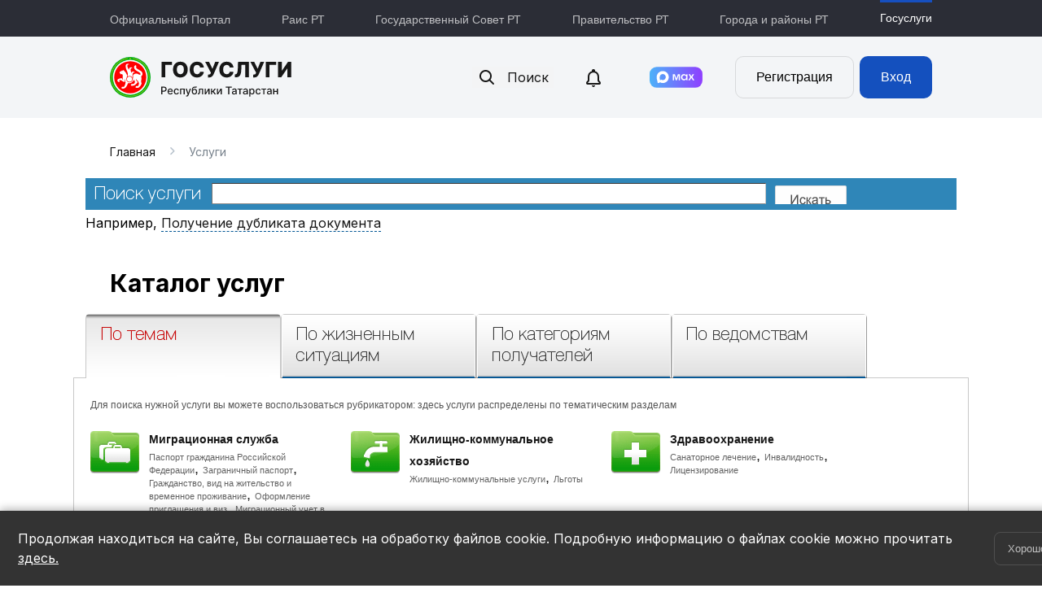

--- FILE ---
content_type: text/css
request_url: https://uslugi.tatar.ru/design/css/views/start/index.css?1659348701
body_size: 5898
content:
a{
    cursor:pointer;
}

input.psw{
    padding:0 3px !important;
    margin:0 0 15px !important;
    width:189px !important;
    color:#999;
}

/*--�����������+��������*/
div.reg_form input[type="text"]{
    font-size:16px;
    width:168px;
    margin-left:-17px;
    padding-left:25px !important;
}

div.reg_form s, div.child_reg s, .uform s{
    text-decoration:none;
    color:#999;
    *top:-3px;
    font-size:16px;
    position:relative;
    left:7px
}

div.reg_main{
    margin-bottom: 52px;
    background:url('/design/images/h_open.gif') no-repeat 290px 15px;
    position:relative;
}
div.reg_form_main{
    width:263px;
    height:220px;
    background:url('/design/images/bg_reg_main.png') right top no-repeat;
    padding:15px 0 0 0;
    font-size:14px;
    color:#333;
    position:relative;
}
div.reg_form_main b{
    display:block;
    font-weight:normal;
    padding:10px 0 2px;
    letter-spacing:-1px
}

div.reg_form_main u{
    display:block;
    font-size:12px;
    text-decoration:none;
    line-height:15px;
    margin:5px 0 0;
    font-style:italic;
    color:#627c8c;
}
div.reg_form_main div{
    position:relative;
    font-size:12px;
    margin: 0px 0 15px;
    font-style:italic;
    clear:both
}

div.reg_form_main i{
    font-size:12px;
    margin:10px 0 -7px;
    display:block;
    line-height:16px
}

div.reg_form_main div a{
    color:inherit !important;
    text-decoration:underline !important
}
div.reg_form_main input[type="text"]{
    font-size:16px;
    width:168px;
    margin-left:-17px;
    padding-left:25px !important;
}
div.reg_form_main div input{
    width:auto;
    position:relative;
    top:3px;
    *top:1px;
    left:1px;
    margin:0 5px 0 0;
    padding:0;
}
div.reg_form_main h2{
    padding:0;
    margin:0;
    height:18px;
    background:url('/design/images/h_reg.png') no-repeat;
    text-indent:-1000px;
    overflow: hidden;
}
div.reg_form_main input.submit, div.new_widget div.regActionTop input.submit{
    border:0;
    background:url('/design/images/btn_send_psw_sms_reg.png') no-repeat;
    width:188px;
    height:33px;
    cursor:pointer;
    margin:0;
    padding:0;
    position:absolute;
    bottom:15px;
    left:0;
    outline:0;
}

div.reg_form_main a.psw_forgot{
    position:absolute;
    bottom:22px;
    left:80px;
    font-size:12px;
    text-decoration:underline !important;
}

div.reg_form_main input.confirm{
    background:url('/design/images/btn_enter.png') no-repeat !important;
    width:78px !important;
}

div.reg_form_main s, div.child_reg s, #regFormTop s{
    text-decoration:none;
    color:#999;
    *top:-3px;
    font-size:16px;
    position:relative;
    left:7px
}

div.child_reg s{
    font-size:14px;
}

#carusel_main{
    position:absolute;
    left:290px;
    top:60px;
}
#carusel_main b{
    display:block;
    font-size:14px;
    color:#02529b;
    margin:3px 0 5px;
}

#carusel_main li{
    font-size:12px;
    color:#666;
    line-height:16px
}
#carusel_main a:hover{
    text-decoration:none !important;
}
#carusel_main a{
    color:#666 !important;
}


.jcarousel-skin-tango .jcarousel-direction-rtl, .jcarousel-skin-open-gov .jcarousel-direction-rtl {
    direction: rtl;
}

.jcarousel-skin-tango .jcarousel-container-horizontal, .jcarousel-skin-tango .jcarousel-clip-horizontal, .jcarousel-skin-open-gov .jcarousel-container-horizontal, .jcarousel-open-gov .jcarousel-clip-horizontal{
    width: 640px;
    -moz-user-select: none;
    -khtml-user-select: none;
    user-select: none;
}

.jcarousel-skin-tango .jcarousel-clip, .jcarousel-skin-open-gov .jcarousel-clip{
    overflow: hidden;
}

.jcarousel-skin-tango .jcarousel-item {
    width: 194px;
    height: 190px;
}

.jcarousel-skin-tango .jcarousel-item-horizontal{
    margin-left: 0;
    margin-right: 29px;
}

.jcarousel-skin-open-gov .jcarousel-item-horizontal, .jcarousel-skin-open-gov .jcarousel-direction-rtl .jcarousel-item-horizontal{
    margin:0;
}

.jcarousel-skin-tango .jcarousel-direction-rtl .jcarousel-item-horizontal {
    margin-right: 0;
}

.jcarousel-skin-open-gov .jcarousel-next-horizontal, .jcarousel-skin-open-gov .jcarousel-prev-horizontal{
    position: absolute;
    height: 20px;
    width: 12px;
    cursor: pointer;
    background: url('/design/images/twitter/arws_carusel.png') no-repeat 0 -20px;
    top: 36px;
    right: -12px;
}

.jcarousel-skin-open-gov .jcarousel-prev-horizontal{
    background: url('/design/images/twitter/arws_carusel.png') no-repeat 0 0;
    left:-32px;
}

/*--�����������+��������*/



/*������*/

#wizzard .b-visual-steps .visual-steps-item-fix{
    font-size:15px !important;
    line-height:22px !important;
}

#wizzard .b-visual-steps div.active .visual-steps-item-fix{
    padding-top: 86px !important;
    height: 26px !important;
}

#wizzard .b-visual-steps div.active{
    position: relative;
    top: -10px;
    margin-right:0;
    z-index:10;
}

#wizzard .b-visual-steps .visual-steps-item-fix:hover{
    cursor:default !important;
}

#wizzard .b-visual-steps div.active .visual-steps-item-stage{
    top:21px !important;
}

#wizzard .steps_container{
    position: relative;
    top: -10px;
    left: -20px;
}

div.registration_wizzard{
    margin-bottom:25px;
    position:relative
}
h2.h_registration_wizzard{
    /*background:url('/design/images/h_about_user.png') no-repeat;
         text-indent:-1000px;*/
    line-height:22px;
    margin:20px 0 20px;
}
/* div.registration_wizzard div.footer{
    position: relative;
    bottom: -20px;
    background: #ebebeb;
    left: -35px;
    width: 940px;
    height: 50px;
    color: #7f8f99;
    font-style: italic;
    font-size: 12px;
} */

/* div.registration_wizzard div.footer div{
    position:relative;
    line-height:50px;
    padding-left:180px;
} */

/* div.registration_wizzard a.btn_skip,div.registration_wizzard a.btn_next{
    width:165px;
    height:33px;
    display:inline-block;
    position:absolute;
    left:10px;
    top:9px;
    *top:-9px;
    background:url('/design/images/skip.png') no-repeat;
}

div.registration_wizzard a.btn_next{
    width:110px;
    left:820px;
    background:url('/design/images/save_continue.png') no-repeat;
} */
div.registration_wizzard h3{
    font-size:24px;
    margin:0 0 15px;
    padding:0
}
div.registration_wizzard h3 b{
    display:block;
    font-size:14px;
    font-weight:normal;
    margin-top:5px
}
div.registration_wizzard_block_content{
    padding:10px 20px 70px;
}
div.registration_wizzard_block_content input, div.registration_wizzard_block_content select{
    font-size:16px
}
div.registration_wizzard_block_content label{
    width:200px
}
div.registration_wizzard_block_content .reg-all-select {
    display: none;
    font-size: 14px !important;
    height:25px
}
div.registration_wizzard_block_content .reg-all-toggle {
    background: url("/design/images/dashed_border.gif") repeat-x 0 16px;
    font-size: 14px;
    margin:5px 0 5px;
    display:inline-block
}
div.registration_wizzard_block_content .reg-all-vis {
    padding: 4px 0 6px;
}
div.registration_wizzard_block_content .reg-all-toggle:hover{
    text-decoration: none !important;
}
div.registration_wizzard_block_content .reg-all{
    padding-left:205px;
}
div.registration_wizzard_block_content .f-hint{
    padding-left:200px
}
div.registration_wizzard_block_content .techpasport{
    position:relative;
    overflow:visible !important;
}
div.registration_wizzard_block_content div.techpasport div{
    position:absolute;
    top:-67px;
    left:320px;
    display:block;
    width:277px;
    height:111px;
    background:url('/design/images/tehpassport_short.png') no-repeat;
}
div.registration_wizzard_block_content div.protection input{
    width:73px;
    text-align:right
}
div.registration_wizzard_block_content select{
    width:380px;
    margin-right:10px
}
div.registration_wizzard_block_content div.more div.h{
    margin-bottom:10px
}
div.registration_wizzard_block_content div.more span.h_dotted_slide{
    margin-top:10px !important;
}
div.registration_wizzard_block_content div.fio .ss-small{
    width:150px !important;
    margin-left:20px
}
div.registration_wizzard_block_content div.fio label:first-child{
    margin-right:-15px;
}
div.registration_wizzard_block_content div.fio i{
    display:inline-block;
    margin-right:183px;
    font-size:13px
}
div.registration_wizzard_block_content div.fio i:first-child{
    margin-right:155px;
    *margin-right:150px
}
span.h_dotted_slide{
    font-weight:bold;
    margin:20px 0 10px;
    display:inline-block;
    border-bottom:1px dotted;
    cursor:pointer;
    position:relative
}
span.h_dotted_slide b{
    position:absolute;
    right:-16px;
    top:7px;
    width:9px;
    height:5px;
    display:block;
    background:url('/design/images/arws_black.gif') 0 -5px no-repeat;
}
span.h_dotted_slide b.active{
    background:url('/design/images/arws_black.gif') 0 0 no-repeat;
}

/* -- ������*/

/* ������ */
div.new_widget input, div.new_widget_login input{
    zoom:1 !important;
}
div.wh_unregistered div.widget{
    border:1px solid #f32037 !important;
    background:#e01723 url('/design/images/widget/widget-head3.png') top left no-repeat !important;
}

div.wh_unregistered div.widget div.top{
    background:#f12036 url(/design/images/widget/widget-red.png) no-repeat !important;
}

div.wh_unregistered div.widget div.bottom{
    background:#e01723 !important;
}

.ui-dialog-content li{
    margin-bottom:5px;
    list-style:none;
}

.ui-widget{
    font:13px/150% Tahoma, Verdana, sans-serif;
}

.ui-widget ul{
    margin:0;
    padding:0;
}

.ui-widget ul ul{
    margin:10px 0 0 47px;
}

.ui-widget ul ul li{
    list-style:disc;
}


.ui-widget h2{
    font-size:16px;
    font-weight:bold;
    text-align:center;
    margin-top:20px
}

.ui-widget h2:first-child{
    margin-top:10px
}

div.new_widget, div.new_widget_login{
    width:327px;
    position:absolute;
    height:56px;
    right:5px;
    top:-100px;
    background:url('/design/images/widget/wk_bg.png') no-repeat top;
    -webkit-border-radius: 3px;
    -moz-border-radius: 3px;
    border-radius: 3px;
    z-index:200;
}

div.new_widget_login{
    background:url('/design/images/widget/wk_bg_login.png') no-repeat top;
    z-index:200;
}

div.new_widget_login div.information{
    height:56px;
    position:relative;
    display:table-cell;
    vertical-align:middle;
    font-size:14px;
    color:#fff;
    padding-left:64px;
    line-height:16px;
    cursor:pointer;
    background:url('/design/images/widget/wk_arws.gif') no-repeat 250px 0;
    width:205px;
    text-shadow: 1px 1px #508A39;
}

div.new_widget_login_active div.information{
    background:url('/design/images/widget/wk_arws.gif') no-repeat 250px -56px;
}

div.new_widget_login div.information span, div.autoinformator li div span{
    *margin-top: expression((parentNode.offsetHeight - this.offsetHeight)<0 ? "0" : (parentNode.offsetHeight - this.offsetHeight)/2 + "px");
    *display:block;
}

div.new_widget_login div.information div.img{
    position:absolute;
    top:0;
    left:5px;
    display:table-cell;
    width:52px;
    height:56px;
    vertical-align:middle;
}

div.new_widget_login div.information div.img table{
    border:0;
    width:100%;
    height:100%;
    padding:0;
}
div.new_widget_login div.information div.img table td{
    vertical-align:middle
}

div.new_widget_login div.information div.img div{
    display:table-cell;
    vertical-align:middle;
}

div.new_widget_login div.information div.img img{
    border:1px solid #add99b;
    position:relative;
    top:1px;
    *top:-1px
}

div.new_widget_login a.logout{
    width:57px;
    height:55px;
    display:block;
    position:absolute;
    top:0;
    right:0;
    outline:0;
}

div.new_widget_active, div.new_widget_login_active{
    -webkit-border-bottom-left-radius: 0 !important;
    -webkit-border-bottom-right-radius: 0 !important;
    -moz-border-radius-bottomleft: 0 !important;
    -moz-border-radius-bottomright: 0 !important;
    border-bottom-left-radius: 0 !important;
    border-bottom-right-radius: 0 !important;
}

div.new_widget div.child, div.new_widget_login div.child{
    background:#fff;
    position:relative;
    top:-26px;
    -webkit-border-bottom-right-radius: 3px;
    -webkit-border-bottom-left-radius: 3px;
    -moz-border-radius-bottomright: 3px;
    -moz-border-radius-bottomleft: 3px;
    border-bottom-right-radius: 3px;
    border-bottom-left-radius: 3px;
    padding:8.6px;
    *zoom:1;
}

:root div.new_widget div.child{
    top:-27px \0/;
}

div.new_widget_login div.child{
    top:0;
}


div.new_widget div.child_reg{
    border:3px solid #ec192e;
}

div.new_widget_login div.child{
    border:3px solid #279b25;
    font-size:14px;
    padding:0 10px
}

div.new_widget_login div.child ul{
    margin:0;
    list-style:none;
    padding:0;
}

div.new_widget_login div.child ul li{
    border-top: 1px dotted #C8C8C8;
    padding:7px 0 3px;
    margin:4px 0;
}

div.new_widget_login div.child ul li:first-child{
    border:0;
}

div.new_widget div.child p{
    margin:0 0 5px;
    padding:0;
}

div.new_widget div.child_enter p:first-child{
    margin:0 0 10px;
}

div.new_widget div.child b{
    font-weight:normal;
    display:block;
    font-size:14px;
}

div.new_widget div.child u{
    text-decoration:none;
    color:#898989;
    margin-top:3px;
    display:block
}

div.new_widget div.child_reg u{
    line-height:16px;
    margin:3px 0 10px
}

div.new_widget div.child i input{
    position:relative;
    left:-3px;
    top:1px;
}

div.new_widget div.child i label{
    cursor:pointer;
    outline:0;
}

div.new_widget div.child i a{
    color:inherit !important;
    text-decoration:underline !important;
}

div.new_widget div.child_enter span{
    display:block;
    line-height:33px;
    position:relative;
    padding-left:83px;
    margin:15px 0;
}

div.new_widget div.child_enter div{
    line-height:16px;
}

div.new_widget div.child span a{
    text-decoration:underline !important;
}

div.new_widget div.child span a:hover{
    text-decoration:none !important;
}

div.new_widget div.child_enter span input{
    background:url('/design/images/btn_enter.png') no-repeat !important;
    width: 73px !important;
    display:inline-block;
    border:0;
    height:50px;
    cursor:pointer;
    position: absolute;
    left: 0;

}

div.new_widget div.child input[type="text"], div.new_widget div.child input[type="password"]{
    font-size:14px;
    width:230px;
    padding:2px;
    *margin-right:5px;
}

div.new_widget div.child_enter{
    border:3px solid #3ea52d;
}

div.regActionTop input[type="text"], div.authActionTop input[type="text"]{
    margin-left:-17px;
    padding-left:25px !important;
}


div.new_widget div.regActionTop input.submit{
    position:static !important;
    margin:15px 0 10px;
}

div.authActionTop input.psw, span.authAction input.psw{
    margin-left:0 !important;
    padding:2px !important;
    width:250px !important;
}

span.authAction input.psw{
    width:189px !important;
    padding:2px 3px 3px !important;
}

div.authActionTop span{
    display:block;
    margin:0 !important;
    position:relative;
    height:33px;
    line-height:33px;
    padding-left:83px
}

div.authActionTop span input{
    border:0;
    background:url('/design/images/btn_enter.png') no-repeat !important;
    width:78px !important;
    height:33px;
    cursor:pointer;
    margin:0 5px 0 0;
    padding:0;
    outline:0;
    left:0;
    top:0;
    position:absolute;
}
/* -- ������ */

/* �������������� */
div.autoinformator{
    overflow:hidden;
    margin-bottom: 40px;
    width:975px;
}

div.autoinformator ul{
    margin:0;
    padding:0;
}

div.autoinformator li{
    background:url('/design/images/bg_autoinfo_item.png') no-repeat !important;
    width:230px;
    height:85px;
    margin:0 13px 13px 0;
    display:block;
    list-style:none;
    float:left;
    border-radius: 7px;
}

div.autoinformator li div{
    display:table-cell;
    height:85px;
    vertical-align:middle;
    width:130px;
    padding-left:90px;
    font-size:13px;
    color:#005594;
    text-shadow: 1px 1px 0 white;
    line-height:16px;
    padding-right:10px
}

div.autoinformator li div b{
    font-size:14px;
    display:block;
    margin-bottom:3px
}

div.autoinformator li.car div{
    background:url('/design/images/bg_autoinfo_item_car.png') no-repeat 12px 17px;
}

div.autoinformator li.moto div{
    background:url('/design/images/bg_autoinfo_item_moto.png') no-repeat 12px 17px;
}

div.autoinformator li.house div{
    background:url('/design/images/bg_autoinfo_item_house.png') no-repeat 12px 15px;
}

div.autoinformator li.child div{
    background:url('/design/images/bg_autoinfo_item_child.png') no-repeat 12px 18px;
}

div.autoinformator li.nalog div{
    background:url('/design/images/bg_autoinfo_item_nalog.png') no-repeat 21px 15px;
}

div.autoinformator li.info div{
    background:url('/design/images/bg_autoinfo_item_info.png') no-repeat 16px 15px;
}

div.autoinformator li.multimedia div{
    background:url('/design/images/bg_autoinfo_item_phone.png') no-repeat 4px 17px;
}

div.autoinformator li.mobile div{
    background:url('/design/images/bg_autoinfo_item_mobile.png') no-repeat 19px 13px;
}

div.autoinformator li.megafon div{
    background:url('/design/images/bg_autoinfo_item_megafon.png') no-repeat 14px 11px;
}

div.autoinformator li.add div{
    background:url('/design/images/bg_autoinfo_item_plus.png') no-repeat 18px 15px;
}

div.autoinformator li.ipoteka div{
    background:url('/design/images/bg_autoinfo_item_ipoteka.png') no-repeat 11px 13px;
}
div.autoinformator li.cei_queue div{
  background:url('/design/images/bg_autoinfo_item_cei_queue.png') no-repeat 8px 3px;
}

div.autoinformator li.school-card div{
  background:url('/design/images/bg_autoinfo_item_school_card.png') no-repeat 11px 3px;
}
div.autoinformator li.administrative_commission div{
    background:url('/design/images/bg_autoinfo_item_administrative_commission.png') no-repeat 4px 4px;
}

div.autoinformator a:hover{
    text-decoration:none !important;
}

div.ajax-loader
{
    position: absolute;
    background: #fff url('/design/images/ajax-loader-fast.gif') center no-repeat;
    opacity:0.5;
    filter:alpha(opacity=50);
    -moz-opacity:0.5;
    z-index: 1000;
    display: none;
    width: 100%;
    height: 100%;
}

/*div.autoinformator li.cei_pay div{*/
/*    background:url('/design/images/bg_autoinfo_item_cei_pay.png') no-repeat 8px 3px;*/
/*}*/

div.autoinformator li.opengov div{
	background:url('/design/images/bg_autoinfo_item_opengov.png') no-repeat 18px 13px;
}

div.autoinformator li.informer-alert {
    background-image: linear-gradient(to top, RGBA(220, 20, 60, 1), RGBA(255, 0, 0, 0.5)), url(/design/images/bg_autoinfo_item.png) !important;
    background-repeat: no-repeat, no-repeat;
    border-radius: 7px;
}

div.autoinformator li.informer-alert div {
    color: white;
    text-shadow: none;
}
/* -- �������������� */


select.reg-all-select{
    margin-bottom:15px;
}

p.notice_gibdd{
    padding-left:203px;
    margin:0 0 10px;
}

p.notice_gibdd label{
    background: none;
    cursor:pointer;
    float: none;
}

p.notice_gibdd input{
    width:auto;
    margin-right:5px;
    position:relative;
    top:1px;
    *border:0;
    border:0\0/;
    left:1px\0/;
}

#info_fine{
    padding-left:206px;
    margin-bottom:15px
}

#info_tax{
    padding-left:206px;
    margin-bottom:5px
}

div.partBlockInfo p:first-child{
    margin:10px 0 15px;
}

div.new_widget map:hover{
    cursor:pointer;
}
:active{
    outline:none;
}

/*Карусель открытое правительство*/
#open-gov-carusel{
    display:block;
    border-top: 1px solid #CCC;
    font:14px Arial;
    margin-bottom:15px
}

#open-gov-carusel h1{
	position:relative;
}

#open-gov-carusel h1 a{
	font-size:12px;
	text-decoration:underline;
	background: url('/design/images/twitter/ico_stat.png') no-repeat 0 0;
	line-height:24px;
	padding:4px 0 4px 27px;
	margin-right:10px
}

#open-gov-carusel p{
    margin:0 0 20px;
    position:relative;
    line-height:20px;
    color:#555555;
}

#open-gov-carusel div li img{
    position:absolute;
    top:2px;
    left:0;
    border:1px solid #c9c9c9;
}

#open-gov-carusel div li{
    font-size:12px;
    line-height:16px !important;
}

#open-gov-carusel div li a{
    font-size:14px;
    word-wrap: break-word;
}

#open-gov-carusel div li span{
    display:block;
    margin-top:3px
}

#open-gov-carusel div li i{
    font-style:normal;
    display:block;
    color:#999999;
    margin-bottom:3px
}

.jcarousel-skin-open-gov{
    padding-left:45px;
}

.jcarousel-skin-open-gov .jcarousel-item {
    width: 188px;
    position:relative;
    padding:0 15px 0 92px;
}

.jcarousel-skin-open-gov .jcarousel-container-horizontal, .jcarousel-open-gov .jcarousel-clip-horizontal{
    width: 885px !important;
}

#open-gov-carusel span.btn{
    margin-right:10px;
    float:left;
    position:relative;
    top:9px
}

#open-gov-carusel span.btn b{
    font-size: 25px;
    float: left;
    margin-right: 7px;
}

#open-gov-carusel div.bottom{
    background:#f0f2f2;
    line-height:51px;
    padding:0 8px;
    margin-top:15px;
    *margin-top:0;
    position:relative;
    overflow:hidden;
    height:51px
}

#open-gov-carusel div.bottom a{
	font-size:12px;
	text-decoration:underline;
	position:absolute;
    right:10px;
}

h1 div{
    position:absolute;
    right:0;
    font-size:12px;
    color:#999999;
    top:0;
    line-height:24px;
}
/*--Карусель открытое правительство*/

#pluginBm{
	display:none;
}

ul.start_informers{
    /*
    height:1%;
    */
    overflow:hidden;
    width:980px;
    margin:0;
    padding:0;
    list-style:none
}

ul.one_informer{
	width:auto !important;
}

ul.start_informers li{
    width:230px;
    height:85px;
    float:left;
    background:url('/design/images/informers/bg_informers.png') no-repeat;
    margin:0 13px 13px 0;
}

.informer{
    width:230px;
    height:85px;
    background:url('/design/images/informers/bg_informers.png') no-repeat;
    display: inline-block;
}

ul.one_informer li{
	margin:0 !important;
}

ul.start_informers li.group{
    background:url('/design/images/informers/bg_informers.png') 0 bottom no-repeat;
}

ul.start_informers li.new{
    background:url('/design/images/informers/bg_informers.png') 0 -170px no-repeat !important;
}

ul.start_informers li.new_single{
    background:url('/design/images/informers/bg_informers.png') 0 -85px no-repeat !important;
}


ul.start_informers li.group a{
    color:#fff !important;
}

ul.start_informers li.group b{
    text-shadow:0 0;
    position:relative;
    top:-3px;
}

ul.start_informers li.group i{
    color:#c6dcea;
}


ul.start_informers a, .informer a{
    display:block;
    height:85px;
    padding-left:85px;
    position:relative;
}

ul.start_informers table, .informer table{
    position:absolute;
    height:85px;
    top:0;
    left:0;
    width:86px;
    height:87px;
}

ul.start_informers li.group table{
    left: 9px;
    width: 76px;
    top:-1px;
}

ul.start_informers li.child table{
    left:5px;
}

ul.start_informers li.ufms table{
    left:5px;
    top:2px;
}


ul.start_informers li.mnogodet b{
    font-size:13px;
}

ul.start_informers li.mnogodet table{
    left:-5px;
    top:5px;
    *top:3px;
}


ul.start_informers table td, .informer table td{
    vertical-align:middle;
    text-align:center;
    width:86px;
    padding:0 !important;
}


ul.start_informers a:hover, .informer a:hover{
    text-decoration:none !important;
}

ul.start_informers b, .informer b{
    height:85px;
    display:table-cell;
    vertical-align:middle;
    *height:auto;
    *display:block;
    *margin-top: expression((parentNode.offsetHeight - this.offsetHeight)<0 ? "0" : (parentNode.offsetHeight - this.offsetHeight)/2 + "px");
    font:bold 14px Arial;
    padding-right: 8px;
}

ul.start_informers b i, .informer b i{
    font: 11px/14px Arial;
    display:block;
    letter-spacing:0;
}

ul.start_informers li.ls{
    letter-spacing:-1px
}

#footer p{
    width: 760px;
}

.check-spelling{
    margin-top: 6px;
    text-align: left;
    width: 180px;
}

.check-spelling span{
   font-size: 17px;
    color: #CA0609;
}

#user_login_form_model_phone_number{
    font-size: 16px;
    width: 207px;
    margin-left: -22px;
    padding-left: 25px !important;
}

.uform #user_login_form_model_phone_number{
    width: 151px !important;
}

#user_forgot_password_model_phone_number{
    font-size: 16px;
    width: 170px !important;
    margin-left: -22px;
    padding-left: 25px !important;
}

div.autoinformator li.equeue div {
    background: url('/design/images/bg_autoinfo_item_equeue.png') no-repeat 12px 11px;
}

div.autoinformator li.energy div {
    background: url('/design/images/informers/icons/light.png') no-repeat 12px 11px;
}

div.autoinformator li.school_meals div {
    background: url(/design/images/bg_autoinfo_item_school_card.png) no-repeat 12px 11px;
}

.ui-helper-hidden-accessible{
    top:0;
}

/* плагин смены банеров */
#fadeout-slider{
    float: left;
    margin-top: -180px;
    margin-left: 250px;
 }

#fadeout-slider li{
    float: left;
    list-style: none;
    margin-right: 30px;
    width: 192px;
}

 #fadeout-slider li a{
    text-decoration: none !important;
 }

#fadeout-slider img{
    height: 92px;
    width: 192px;
}

#fadeout-slider div div{
    margin: 0;
}

#fadeout-slider div div:first-child{
    color: #02529B;
    font-size: 14px;
    font-weight: bold;
}

#fadeout-slider div div:last-child{
    color: #666;
    font-size: 12px;
    line-height: 16px;
    margin-top: 5px;
}

.informer-ico {
    position: absolute;
    top: 0;
    left: 0;

    display: block;
    width: 85px;
    height: 85px;

    background: no-repeat center center;
}

.ico-make-appointment {
    background-image: url(/design/images/informers/icons/mis/ico-make-appointment.png);
    background-size: 70%;
}
.ico-vaccination-covid {
    background-image: url(/design/images/informers/icons/mis/ico-covid.svg);
    background-size: 85%;
}

.ico-doctors-schedules {
    background-image: url(/design/images/informers/icons/mis/ico-doctors-schedules.png);
    background-size: 70%;
}
.ico-zdrav-tatar {
    background-image: url(/design/images/informers/icons/mis/ico-zdrav-tatar.png);
    background-size: 70%;
}
.ico-emergency-care {
    background-image: url(/design/images/informers/icons/mis/ico-emergency-care.png);
    background-size: 90%;
}
.ico-duty-chemists {
    background-image: url(/design/images/informers/icons/mis/ico-duty-chemists.png);
    background-size: 70%;
}
.ico-003rt {
    background-image: url(/design/images/informers/icons/mis/ico-003rt.png);
    background-size: 70%;
}
.ico-donor-search {
    background-image: url(/design/images/informers/icons/mis/ico-donor-search.png);
    background-size: 70%;
}

.line-left {
  border: none;
  background-color: #DCDCDC;
  width: 120px;
  height: 2px;
  position: absolute;
  left: 11px;

}

.line-right {
  border: none;
  background-color: #DCDCDC;
  width: 120px;
  height: 2px;
  position: absolute;
  right: 11.5px;
}

.or {
  position: absolute;
  left: 53px;
  bottom: 1px;
  color: #DCDCDC;
  line-height: 17px !important;
}

div.new_widget a.esia_login {

  background:url('/design/images/esia_login.png') no-repeat !important;
  width:302px !important;
  display:inline-block;
  border:0;
  height:50px;
  cursor:pointer;
  /*position: absolute;*/
  /*left: 0;*/
}

.forgot_password {

  position: absolute;
  right: 12px;
  top: 138px;
  text-decoration: underline !important;
}

.start-banner {
    display: -webkit-box;
    display: -moz-box;
    display: -ms-flexbox;
    display: -webkit-flex;
    display: flex;
    width: 308px;
    height: 203px;
    box-sizing: border-box;
    background: url(/design/images/start-banners-bg-inactive.png) no-repeat;
    color: #000;
    float: left;
    margin: 0 9px;
    padding: 0 30px 0 11px;
    -webkit-box-align: center;
    -moz-box-align: center;
    -ms-flex-align: center;
    -webkit-align-items: center;
    align-items: center;
    justify-content: space-between;
    -webkit-transition: background 0.5s ease;;
    -moz-transition: background 0.5s ease;;
    -o-transition: background 0.5s ease;;
    transition: background 0.5s ease;
}

.start-banner:hover {
    background: url(/design/images/start-banners-bg.png) no-repeat;
}

.start-banner:hover .start-banner-text {
    color: #fff;
}

.start-banner img {
    margin-right: 20px;
}

.start-banner-text {
    font: 17px 'HelveticaNeueCyr300normal';
    color: #000;
    line-height: 1.2;

}

.informer-clip {
    white-space: nowrap;
    overflow: hidden;
    text-overflow: ellipsis;
    width: 130px;
    display: inline-block;
}


--- FILE ---
content_type: text/css
request_url: https://uslugi.tatar.ru/design/css/master.css?1759230760
body_size: 27632
content:
/* gosuslugi */
@import 'reset.css';
@import 'forms.css';
@import 'tatar.css';
@import "font-awesome.min.css";

body {
  width: 100%;
  background-image: url(../images/layout/top-bg-line.png);
  background-image: url(../images/layout/top-bg-line.png), linear-gradient(to bottom, #f4f4f4, #e1e1e1);
  background-repeat: repeat-x;
  background-position: 0 29px;

  background: #f4f4f4  url(../images/layout/top-bg-line.png) repeat-x 0 29px;
  font-size: 12px;
}

h2 {
    line-height: 1.25;
}

h3 {
    font-weight: bold;
    margin: 20px 0 5px;
}

h4 {
    font-weight: bold;
    margin: 20px 0 5px;
}

hr {
    height: 0;
    border: none;
    background: none;
    border-top: 1px solid #c8c8c8;
}

:focus {
    outline: none;
}

.pull-left {
    float: left !important;
}

.pull-right {
    float: right !important;
}

.text-left, td[align="left"], th[align="left"] {
    text-align: left !important;
}

.text-right, td[align="right"], th[align="right"] {
    text-align: right !important;
}

.text-gray {
    color: gray !important;
}

.text-blue {
    color: blue !important;
}

.text-red {
    color: red !important;
}

.text-green {
    color: green !important;
}

.text-block {
    margin-top: 5px;
    display: block;
}

.w70 {
    width: 70px !important;
}

.w100 {
    width: 100px !important;
}

.font12 {
    font-size: 12px !important;
}

#main-container {
    background: url(../images/layout/top-bg-image.jpg) no-repeat center 0;
    width: 100%;
}

/* верхняя панелька */
#top-panel {
    background: url(../images/top-panel/top-panel.png) repeat-x;
    font: 12px/150% Tahoma, Verdana, sans-serif;
}

#top-panel .handler {
    height: 34px;
    width: 1010px;
    margin: 0 auto;
    position: relative;
}

#top-panel .handler div.search {
    position: absolute;
    left: 287px;
    top: 3px;
    width: 500px;
}

#top-panel .handler div.search div.input-field {
    float: left;
    border-top: 1px solid #8c8f92;
    border-right: 1px solid #bbbbbb;
    border-bottom: 1px solid #c1c4c6;
    border-left: 1px solid #979797;
    margin: 0 7px;
}

#top-panel .handler div.search div.input-field input {
    border-top: 1px solid #dadada;
    border-left: 1px solid #e9e9e9;
    border-bottom: none;
    border-right: none;
    width: 303px;
    height: 22px;
    outline: none;
}

#top-panel .handler div.search label {
    display: block;
    float: left;
    line-height: 23px;
}

#top-panel .handler div.search div.search-btn {
    float: left;
    margin-top: 1px;
}

#top-panel .handler div.search div.search-btn input {
    width: 26px;
    height: 25px;
    display: block;
    background: url(/design/images/search-btn.png) no-repeat transparent;
    border: none;
    cursor: pointer;
}

#top-panel .handler div.feedback {
    position: absolute;
    right: 42px;
    background: url(/design/images/feedback-icon.png) no-repeat 0 10px transparent;
    line-height: 28px;
    padding-left: 20px;
}

#top-panel .handler div.feedback a {
    color: #000;
}

#wrapper {
    font: 13px/150% Tahoma, Verdana, sans-serif;
    width: 1010px;
    margin: 0 auto;
    min-height: 100%;
    height: auto !important;
    height: 100%;
    background: #fff;
}

/* шапка страницы */
#header {
    background: url(../images/layout/top-bg-image.jpg) center top no-repeat;
    height: 140px;
    position: relative;
}

#header a {
    color: #fff;
}

#header a.logo {
    display: block;
    width: 627px;
    height: 94px;
    text-indent: -9999px;
    position: absolute;
    top: 23px;
    left: 14px;
    background: url(../images/layout/title.jpg) left top no-repeat;
}

#header div.portalHelper {
    background: url(../images/portal-helper-button.png) left top no-repeat;
    cursor: pointer;
    height: 31px;
    position: absolute;
    right: 0;
    top: 0;
    width: 158px;
}

#header div.user-info {
    position: absolute;
    right: 0;
    width: 321px;
    height: 70px;
    top: 34px;
    background: url(/design/images/cabinet/user-info.png);
    color: #fff;
    line-height: 33px;
    padding-left: 10px;
}

#header div.user-info a.exit {
    display: block;
    background: url(/design/images/cabinet/exit-top.png);
    width: 53px;
    height: 21px;
    float: right;
    margin: 5px 5px 0 0;
}

#header div.user-info div.lock {
    background: url(/design/images/cabinet/lock.png);
    width: 16px;
    height: 19px;
    float: right;
    margin: 6px 2px 0 0;
}

div#header div.searchContainer {
    position: absolute;
    right: 5px;
    top: 38px;
}

div#header div.searchContainer div.icons {
    overflow: hidden;
}

div#header div.searchContainer div.icons ul {
    margin: 0;
    padding: 0;
}

div#header div.searchContainer div.icons ul li {
    float: left;
    list-style: none;
    margin: 0;
    padding: 0 13px 0 0;
}

div#header div.searchContainer div.icons ul li a {
    background: none;
    height: auto;
    left: auto;
    position: relative;
    top: auto;
    text-indent: inherit;
    width: auto;
}

.search {
    margin: 7px 0 0 0;
}

.search form {
    margin: 0;
    overflow: hidden;
    padding: 0;
}

.search form p {
    margin: 0;
    float: left;
}

.search p.l {
    line-height: 36px;
    padding: 0 5px 0 0;
}

.search p.l label {
    color: #fff;
    font-size: 20px;
}

.search p.t {
    padding: 6px 0 0 0;
}

.search p.t input {
    font-size: 16px;
    padding: 2px;
    height: 20px;
    border: 1px inset;
    border-color: #8a8a8a #c8c8c8;
    margin: 0;
    width: 250px;
}

.search p.s {
    padding: 7px 0 0 9px;
}

.search p.s input {
    border: 0;
    cursor: pointer;
    width: 70px;
    height: 25px;
    background: url(../images/buttons/finder.png) no-repeat;
}

.search p.ex {
    margin: 3px 0 0 0;
    padding: 0;
}

.search p.ex a {
    border-bottom: dashed 1px #005594;
    background: none;
    color: #005594;
    display: inline;
    height: auto;
    left: auto;
    position: relative;
    top: auto;
    text-indent: inherit;
    text-decoration: none;
    width: auto;
}

#page {
    position: relative;
    padding: 20px 25px 145px 25px;
}

.page-mfc {
    margin: 20px 25px 145px 25px !important;
    padding: 0 !important;
    background: none !important;
}

.errorBlock,
.error_explanation {
    color: #fff;
    background: #cc0000 url(../images/error_lines.gif) no-repeat scroll left top;
    padding: 10px;
    margin: 0 0 20px 0;
    font-size: 11px;
    line-height: 13px;
    text-shadow: none;
    z-index: 10;
    position: relative;
}

.success_explanation {
    border: 1px solid #1C8314;
    color: #1C8314;
    margin: 0 0 20px 0;
    padding: 10px;
}

/* навигация */
div#mainMenu {
    zoom: 1;
    padding: 0 0 20px 0;
    position: relative;
    width: 100%;
    font-size: 100%;
    overflow: hidden;
}

div#mainMenu ul {
    display: block;
    float: left;
    height: 33px;
    list-style: none;
    margin: 0;
    padding: 0;
    clear: left;
}

div#mainMenu ul li {
    background: url(../images/menu/items-separator.gif) left top no-repeat;
    display: block;
    float: left;
    font-size: 1.125em;
    height: 33px;
    line-height: 33px;
    padding: 0 0 0 1px;
}

div#mainMenu ul li label {
    display: block;
    height: 33px;
    float: left;
}

div#mainMenu ul li.first label {
    background: url(../images/menu/items-separator.gif) left top no-repeat;
    padding: 0 0 0 1px;
}

div#mainMenu ul li.first label.selected {
    background: none;
}

div#mainMenu ul label.selected {
    font-weight: bold;
}

div#mainMenu ul li.last label {
    background: url(../images/menu/items-separator.gif) right top no-repeat;
    padding: 0 1px 0 0;
}

div#mainMenu ul li.last label.selected {
    background: none;
}

div#mainMenu ul li label a {
    background: url(../images/menu/item-bg.gif) left top repeat-x;
    color: #fff;
    display: block;
    height: 33px;
    text-decoration: none;
    text-shadow: -1px -1px 0 #3677ac;
    float: left;
    cursor: pointer !important;
    cursor: hand !important;
}

div#mainMenu ul li label a:hover {
    background: url(../images/menu/hover-item-bg.gif) left top repeat-x;
    color: #fff;
    text-decoration: none;
    text-shadow: -1px -1px 0 #3677ac;
}

div#mainMenu ul li label.selected a {
    background: #fff none;
    color: #000;
    text-shadow: 0 0 0 #000;
}

div#mainMenu ul li label a span {
    background: url(../images/menu/item-side.gif) left top no-repeat;
    display: block;
    float: left;
    height: 33px;
    padding: 0 0 0 1px;
}

div#mainMenu ul li label a:hover span {
    background: url(../images/menu/hover-item-side.gif) left top no-repeat;
}

div#mainMenu ul li label.selected a span {
    background: none;
}

div#mainMenu ul li label a span span {
    background: url(../images/menu/item-side.gif) right top no-repeat;
    /*
									fixme padding: 0 22px 0 21px !important;
									паддинг завязан на верстке
								*/
    padding: 0 4.1em 0 4.1em !important;
}

div#mainMenu ul li label a:hover span span {
    background: url(../images/menu/hover-item-side.gif) right top no-repeat;
}

div#mainMenu ul li label.selected a span span {
    background: none;
    padding: 0 4.1em 0 4.1em !important;
}

div#mainMenu ul li.first {
    background: none;
    padding: 0;
}

/* разметка страницы в 2-е колонки разной ширины */
#page .left_col {
}

#page .right_col {
}

/* разметка страницы в 2-е колонки одинаковой ширины */
#page .left_col.equal {
    width: 48%;
    float: left;
}

#page .right_col.equal {
    width: 48%;
    float: right;
}

/* страница услуги */
#page .service-page {
}

#page .service-page-left-col {
    float: left;
    width: 720px;
}

#page .service-page-right-col {
    float: right;
    width: 225px;
}

#page .service-title {
    margin-bottom: 1em;
}

#page .service-title * {
    margin: 0;
}

#page .service-title table {
    width: 100%;
}

#page .service-title table .i {
    width: 75px;
}

#page .service-title img {
    display: block;
    float: left;
    width: 60px;
}

#page .service-title h1 {
    font-size: 22px;
    line-height: 130%;
    padding-bottom: 12px;
    border-bottom: dotted 1px #c8c8c8;
}

#page .service-title .change-group {
    position: relative;
}

#page .service-title .change-group a.gr {
    font-weight: 600;
    float: left;
    clear: right;
    display: block;
    padding-right: 10px;
    border-bottom: dotted 1px #005594;
    background: url(../images/d_arr.png) no-repeat 100% 9px;
}

#page .service-title .change-group a:hover {
    text-decoration: none;
}

#page .service-title .groups {
    border: solid 1px #e8e8e8;
    background: #f4f4f4;
    padding: 0 6px;
    left: 0;
    top: 1.7em;
    position: absolute;
    -webkit-border-radius: .25em;
    -moz-border-radius: .25em;
    border-radius: .25em;
}

#page .service-title .groups ul {
    border-bottom: 0;
}

#page .service-title .groups li {
    margin-bottom: -1px;
    padding-top: 2px;
    padding-bottom: 2px;
    background-position: 0 8px;
    font-size: 11px;
}

#page .service-info {
}

#page .service-info .service-body {
    text-align: justify;
}

#page .service-info table {
    width: 100%;
}

#page .service-info .service-nav {
    width: 140px;
}

#page .service-info .service-nav ul {
    width: 140px;
    margin-right: 20px;
    line-height: 120%;
    border-top: dotted 1px #c8c8c8;
    border-bottom: 0;
}

#page .service-info .service-nav li {
    background: none;
    padding-left: 6px;
    padding-right: 6px;
    margin: 0;
}

#page .service-info .service-nav .current, ul.r_menu .current {
    /* background: #f3f4db !important; */
}

#page .service-info .service-nav .current a,
#page .service-info .service-nav .current a:hover,
ul.r_menu .current a,
ul.r_menu .current a:hover {
    color: #ffffff !important;
    text-decoration: none !important;
    outline: none !important;
}

ul.r_menu a {
}

#page .service-info .service-nav .sidebar-support {
    margin: 16px 0;
}

#page .service-info .service-body h1 {
    font-size: 18px;
    line-height: 28px;
}

#page .service-info .service-body h1 a.person-category {
    font-size: 12px;
}

/* места оказания услуг */
#page .places-page {
}

#page .places-page-left-col {
    float: left;
    width: 470px;
    position: relative;
}

#page .places-page-left-col h2 {
    position: relative;
}

#page .places-page-left-col h2 div.ajaxProgress {
    display: none;
    height: 11px;
    float: right;
    position: absolute;
    right: 10px;
    top: 14px;
    width: 16px;
}

#page .places-page-left-col h2 div.ajaxProgress img {
    display: block;
}

#page .places-page-right-col {
    float: right;
    width: 470px;
    position: relative;
}

#page .places-page-right-col .hintText {
    color: #999;
    font-size: 20px;
    line-height: 26px;
    padding: 30px 10px 0 10px;
}

#page .places-page .vscroll {
    height: 500px;
}

#page .places-page .vscroller {
    height: 460px;
}

#page .places-page .notice {
    display: none;
    margin: 0 24px 12px 0;
}

#page .places-page-left-col .ul li {
    font-weight: 600;
}

#page .places-page-left-col .inner li {
    font-weight: 500;
}

#page .places-page-left-col .inner a:hover {
    text-decoration: none;
}

#page .places-page .highlight {
    background-color: #f3f4db;
}

#page .places-page .active {
    color: #484941;
}

#page .places-page a {
    outline: none;
}

/* основная рубрика */
#page .main-rubric {
    border-top: dotted 1px #c8c8c8;
    padding-top: 1em;
}

#page .main-rubric img {
    float: left;
}

#page .main-rubric ul {
    float: left;
    border: 0;
    margin: 0;
    padding: 0 0 0 20px;
}

#page .main-rubric ul li {
    border: 0;
    padding: 0 0 10px 30px;
    margin: 0 0 .6em 0;
    font-size: 18px;
    background: url(../images/li-marker-book.png) no-repeat 0 3px;
}

/* электронные услуги */
#page .electronic-service-page {
    border-top: dotted 1px #c8c8c8;
    padding-top: 1em;
}

#page .electronic-service-page .left-col {
    width: 620px;
    float: left;
}

#page .electronic-service-page .right-col {
    width: 300px;
    float: right;
}

#page .electronic-service-page .scroll-panel {
    height: 645px;
    position: relative;
    overflow-x: hidden;
    overflow-y: scroll;
    border-bottom: solid 1px #3288b9;
}

#page .electronic-service-page .handler {
    background: #f4f4f4;
    padding: 1px 18px 18px 18px;
}

#page .electronic-service-page .h2 {
    margin-top: 0;
}

#page .electronic-service-page .search {
    margin-top: 1em;
}

#page .electronic-service-page .ul {
    margin-bottom: -22px;
    margin-top: 0;
}

#page .electronic-service-page .services-list {
    overflow: hidden;
    list-style: none;
    margin: 0;
    padding: 0;
}

#page .electronic-service-page .services-list li {
    float: left;
    margin: 0 16px 10px 0;
}

/* алфавит */
#page .alifba {
    border: solid 1px #dcdcdc;
    white-space: nowrap;
    font-size: 14px;
    padding-top: 2px;
}

#page .alifba table {
    width: 100%;
    margin-bottom: -1px;
    position: relative;
}

#page .alifba table td {
    text-align: center;
}

#page .alifba td.selected {
    border: solid 1px #dcdcdc;
    border-bottom-width: 0;
    background: #f5f5f5;
}

#page .alifba td.selected:first-child {
    border-left: 0;
}

#page .alifba td.selected:last-child {
    border-right: 0;
}

#page .alifba a {
    line-height: 200%;
}

#page .alifba td.selected a {
    color: #c80a0b;
    font-weight: 600;
}

#page .alifba td a {
    text-decoration: none;
}

#page .alifba td a:hover {
    text-decoration: none;
}

#page .alifba .results {
    padding-top: 2px;
    background: #f5f5f5;
    border-top: solid 1px #dcdcdc;
}

#page .alifba .results a {
    padding: 0 5px;
}

#page .alifba ul {
}

/* пагинатор */
#page .pager {
    font-size: 14px;
    margin: 3em 0 1em 0;
    padding: 0 0 0 10px;
    border: solid 1px #dcdcdc;
}

#page .pager p {
    margin: 0;
    padding: 0;
}

#page .pager a {
    padding: 0 4px;
    line-height: 200%;
}

#page .pager .current {
    color: #c80a0b;
    font-weight: 600;
}

/* формы оплаты */
#page .service-block {
    position: relative;
    background: url(../images/forms/service-block-middle.png) repeat-y;
}

#page .service-block .t {
    _display: inline-block;
    background: url(../images/forms/service-block-bottom.png) no-repeat left bottom;
}

* + html #page .service-block .t {
    display: inline-block;
}

#page .service-block.alone .t {
    padding-bottom: 20px;
}

#page .service-block .b {
    background: url(../images/forms/service-block-top.png) no-repeat left top;
}

#page .service-block.alone .b {
    padding-top: 33px;
}

#page .service-block .uform {
    min-height: 240px;
    padding: 10px 0 90px 30px;
    overflow: hidden;
}

#page .service-block.alone .uform {
    padding-bottom: 0;
    padding-top: 0;
}

#page .service-block .uform div.h a.refresh-captcha {
    display: block;
    background: url(/design/images/new-icons/icon-24/arrows/big/Refresh.svg) no-repeat;
    padding-left: 20px;
    height: 13px;
    line-height: 11px;
    margin-bottom: 3px;
}

#page .service-block .uform div.data {
    width: 670px;
    margin-top: 20px;
}

#page .service-block .uform div.data .form_group {
    border: none;
    margin: 0 0 30px;
    overflow: hidden;
}

#page .service-block .uform div.data .form_elements {
    float: left;
    width: 70%;
}

#page .service-block .uform div.data .form_image {
    border: 0 none;
    float: right;
}

#page .service-block .uform div.data .form_image img {
    width: 180px;
}

#page .service-block .uform div.data .form_image .im-caption {
    margin-top: -5px;
}

#page .service-block .uform div.data p {
    text-align: justify;
}

#page .service-block.blago .uform div.data p {
    text-align: left;
}

#page .service-block .uform input.check {
    width: auto;
}

#page .service-block div.uform div.zagran-check-row {

}

#page .service-block div.uform div.zagran-check-row label {
    float: none;
    background: none;
    width: auto;
}

#page .service-block div.uform div.zagran-check-row div.dd {
    margin-left: 25px;
}

#page .service-block .uform div.data div.zagran-check {
    color: green;
    text-align: center;
    font-size: 18px;
    font-weight: bold;
    margin-top: 30px;
}

#page .service-block .uform div.data div.zagran-check.error {
    color: #f00;
}

#page .gibdd .uform div.data div.gform {
    position: relative;
}

#page .gibdd .uform div.data div.gform div.tehpassport {
    width: 138px;
    height: 176px;
    position: absolute;
    background: url(/design/images/tehpassport.png) no-repeat 0 0 transparent;
    right: 79px;
    top: -5px;
}

#page .gibdd .uform div.data div.region {
    float: left;
    width: 75px;
    height: 25px;
    background: url(/design/images/buttons/region-select.png) no-repeat 0 0 transparent;
    cursor: pointer;
}

#page .gibdd .uform div.data div.region.r116 {
    background-position: 0 -25px;
}

#page .gibdd.fines .uform #search-button-fines-wrap.clearfix::after {
    content: none;
}

#page .gibdd.fines .uform .simple-button-next {
    float: right;
    margin-top: -10px;
}

#page h1 {
    font-size: 2em;
    line-height: 100%;
    margin-bottom: 25px;

}

.service-block h2 {
    margin-top: 0;
    line-height: 1.4em;
    font-size: 1.5em;
}

.service-block a {
    text-decoration: underline;
}

.service-block a:hover {
    text-decoration: none;
}

#page .service-block .service-logo {
    float: right;
    right: 0;
    top: 0;
    color: #FFFFFF;
    padding: 0 10px;
    width: 220px;
}

#page .service-block .service-logo b a {
    color: #fff;
}

#page .service-block .service-logo>a{
    color:#fff;
}

#page .service-block .service-logo div.steps {
    margin-top: 10px;
}

#page .service-block .service-logo div.steps h2 {
    font-size: 18px;
}

#page .service-block .service-logo div.steps ol {
    padding-left: 30px;
    margin-left: 0;
}

#page .service-block .service-logo div.steps ol li {
    font-size: 12px;
    line-height: 16px;
    margin-top: 17px;
    margin-left: 0;
    padding-left: 0;
    /*min-height: 20px;*/
}

#page .service-block .service-logo div.steps ol li span.done {
    color: #9cc3dd;
}

#page .service-block .service-logo div.steps ol li span.current {
    font-weight: bold;
    color: #fff226;
}

#page .service-block .service-logo div.steps ol li ul {
    padding-left: 15px;
    margin-left: 0;
    list-style-type: disc;
}

#page .service-block .service-logo div.steps ol li ul li.current {
    font-weight: bold;
    color: #fff226;
}

#page .service-block .service-logo div.steps ol li ul li.done {
    color: #9cc3dd;
}

#page .service-block .service-logo div.steps li a {
    color: white;
}
#page .service-block .service-logo .add-service-information {
    display: flex;
    align-items: center;
    background: #F3F5F7;
    border: #80808038 solid 1px;
    color: #78828C;
    height: auto !important;
    position: relative;
    border-radius: 10px;
    margin-bottom: 10px;
}

#page .service-block .service-logo .add-service-information:before {
    width: 0;
    height: 0;
}

#page .service-block .service-logo .add-service-information a .add-info-text {
    width: 100%;
    text-decoration: none;
    font-weight: 500;
    font-size: 14px;

    line-height: 171%;
    letter-spacing: -0.02em;
    color: #000;
}

#page .service-block .service-logo .add-service-information a .add-info-text p {
    font-weight: 700;
    font-size: 20px;
    margin: 0;
    padding: 0;
}

#page .service-block .service-logo .add-service-information a {
    display: flex;
    text-decoration: none;
    align-items: center;
    background: 0 0;
    color: #fff;
    padding: 20px;
    cursor: pointer;
}
#page .service-block .service-logo .add-service-information a span {
    font-family: Inter, sans-serif;
    font-style: normal;
    font-weight: normal;
    font-size: 14px;
    line-height: 150%;
    color: #171717;
    padding-top: 5px;
    width: 85%;
}

#page .service-block .service-logo .add-service-information a .icon {
    width: auto !important;
    margin-right: 15px;
    padding: 0;
    font-size: 22px;
}

#page .service-block .alone-top {
    height: 34px;
    margin: 0 -47px -20px -20px;
    background: url(../images/alone-top.png) no-repeat;
}

#page .service-block .alone-top-child {
    height: 34px;
    margin: 0 -47px -20px -20px;
    background: url(../images/alone-top.png) no-repeat;
}

#page .service-block .alone-top-connect {
    height: 34px;
    background: url(../images/alone-top-connect.png) no-repeat;
    position: absolute;
    right:-4px;
    top: 0px;
    width: 35px;
}


#page .service-block .alone-top hr {
    display: none;
}

#page .service-block .alone-rpt {
    padding: 0 55px 0 20px;
    background: url(../images/alone-rpt.png) repeat-y;
}

#page .service-block .alone-bottom {
    height: 2px;
    background: url(../images/alone-bottom.png) no-repeat;
    margin-bottom: 10px;
}

#page .service-block .alone-bottom hr {
    display: none;
}

#page .service-block form {
    /*font-size: 14px;*/
}

#page .service-block form input,
#page .service-block form select,
#page .service-block form textarea {
    font-size: 16px;
}

#paymentsList tr td p{
   margin-top:  6px;
   margin-bottom: 0px;
}

#paymentsList tr td p:first-child{
    margin-top:0 !important;
}

.extra-table {
    table-layout: auto;
    width: 100%;
}

#publication-list.ios tr td:nth-child(5){
   max-width: 80px;
   word-wrap: break-word;
}

#publication-list tr td:nth-child(2){
    max-width: 100px;
    word-wrap: break-word;
}

.extra-table tr.selected {
    background-color: #F4F4F4;
}

.extra-table th,
.extra-table td {
    padding: 10px 6px;
    line-height: 1.3em;
}

.extra-table th {
    font-size: 12px;
    color: #525f68;
    font-weight: normal;
    border-bottom: solid 1px #dcdcdc;
    background: #F4F5F6;
}

.extra-table td {
    border-bottom: solid 1px #dcdcdc;
}

.extra-table tr:last-child td {
    border-bottom: none;
}

.extra-table td[align="right"],
.extra-table td.numeric {
    text-align: right;
}

.extra-table .fix-h {
    max-height: 92px;
    max-width: 130px;
    overflow: auto;
    padding-right: 6px;
}

/* Комментарии */
.extra-table td div.complaintAnswerMessage {
    border-left: 1px solid #ddd;
    padding-left: 10px;
}

.extra-table td.selected {
    color: #005594;
}

.extra-table input {
    width: 100%;
}

.extra-table.extra-table-checkbox input {
    width: auto;
}

.extra-table input[type="text"] {
    min-width: 100px;
    max-width: 110px;
}

.extra-table label {
    width: auto;
    background: none;
}

#page .service-block .print-results {
    padding-left: 20px;
    background: url(../images/forms/print-results.png) no-repeat left 65%;
}

#page .service-block .notices {
    list-style: none;
    margin-left: 0;
    padding-left: 0;
    margin-bottom: 40px;
}

#page .service-block .notices li {
    font-size: 13px;
    color: #666666;
    padding-left: 20px;
    margin-bottom: 12px;
    background: url(../images/forms/information.png) no-repeat left 5px;
}

#page .service-block .modern-reception {
    overflow: hidden;
    position: relative;
}

#page .service-block .modern-reception table {
    margin-left: -1px;
}

#page .service-block .modern-reception td {
    border-color: #ccd3d9;
    border-style: solid;
    border-width: 0 0 1px 1px;
    padding: 0;
    font-size: 18px;
    vertical-align: middle;
}

#page .service-block .modern-reception thead td,
#page .service-block .modern-reception tfoot td {
    width: 88px;
}

#page .service-block .modern-reception thead td,
#page .service-block .modern-reception tfoot td {
    font-size: 12px;
}

#page .service-block .modern-reception td sup {
    font-size: 10px;
}

#page .service-block .modern-reception td.time {
    width: 45px;
    text-align: center;
}

#page .service-block .modern-reception.custom td.time {
    vertical-align: top;
}

#page .service-block .modern-reception .hide-bottom-line {
    height: 1px;
    background: #fff;
    margin-top: -1px;
}

#page .service-block .modern-reception .hide-bottom-line hr {
    display: none;
}

#page .service-block .modern-reception .time-free,
#page .service-block .modern-reception .time-empty,
#page .service-block .modern-reception .time-cant-select,
#page .service-block .modern-reception .time-busy {
    cursor: default;
    display: block;
    text-indent: -9999px;
    width: 95px;
    height: 33px;
}

#page .service-block .modern-reception .time-free {
    background: url(../images/forms/time-free.png);
    cursor: pointer;
}

#page .service-block .modern-reception .time-busy {
    background: url(../images/forms/time-busy.png);
}

#page .service-block .modern-reception .time-empty {
    background: url(../images/forms/time-empty.png);
}

#page .service-block .modern-reception .time-cant-select {
    background: url(../images/forms/time-cant-select.png);
}

#page .service-block .modern-reception a.selected {
    background: url(../images/forms/time-free-selected.png);
}

#page .service-block .modern-reception .time-line {
    width: 575px;
    height: 179px;
    overflow: hidden;
    background: url(../images/time-line.png);
}

#page .service-block .modern-reception .time-line-6 {
    width: 575px;
    height: 179px;
    overflow: hidden;
    background: url(../images/time-line_6d.png);
}

#page .service-block .big-equeue .time-line {
    height: 431px !important;
    background: url(../images/time-line2.png) top !important;
}

#page .service-block .modern-reception .time-handler {
    position: absolute;
    left: 2px;
    top: 0;
    padding: 46px 0 0 46px;
}

#page .service-block .modern-reception .day-col {
    width: 82px;
    float: left;
    text-align: center;
    /*margin-right: 9px;*/
}


#page .service-block .modern-reception .day-col-6 {
    width: 95px !important;
}

#page .service-block .modern-reception .day-col-6 a {
    width: 87px !important;
}
#page .service-block .modern-reception .day-col a {
    width: 74px;
    height: auto;
    text-indent: 0;
    padding: 5px 0 0 0;
    line-height: 120%;
    text-decoration: none;
    cursor: pointer;
    display: block;
    margin: 0 auto;
}

#page .service-block .modern-reception .day-col a i {
    display: block;
    font-style: normal;
    padding: 0 0 6px 6px;
    height: 34px;
}

#page .service-block .modern-reception .day-col .time-busy {
    background: url(../images/forms/time-busy-bord.png) no-repeat 0 0;
    background-size: 100% auto;
    cursor: default;
}

#page .service-block .modern-reception .day-col .time-busy i {
    background: url(../images/forms/time-busy-bord.png) no-repeat 0 100%;
    background-size: 100% auto;
    color: #949494;
    font-size: 14px;
    text-decoration: none;
    text-transform: lowercase;
}

#page .service-block .modern-reception .day-col .time-free {
    background: url(../images/forms/time-free-bord.png) no-repeat 0 0;
    background-size: 100% auto;
}

#page .service-block .modern-reception .day-col .time-free i {
    background: url(../images/forms/time-free-bord.png) no-repeat 0 100%;
    background-size: 100% auto;
    color: #fff;
    font-size: 18px;
    font-weight: 600;
    text-decoration: none;
    display: block;
    text-align: center
}

#page .service-block .modern-reception .day-col .time-selected {
    background: url(../images/forms/time-selected-bord.png) no-repeat 0 0;
}

#page .service-block .modern-reception .day-col .time-selected i {
    background: url(../images/forms/time-selected-bord.png) no-repeat 0 100%;
    color: #fff;
    font-size: 18px;
    font-weight: 600;
    text-decoration: none;
}

#page .service-block .modern-reception .day-col .time-empty {
    visibility: hidden;
}

#page .service-block .modern-reception .day-col .time-empty-text {
    background: none;
    cursor: default;
}

#page .service-block .modern-reception .day-col .time-empty-text i {
    background: none;
    color: #dedede;
    font-size: 14px;
    text-decoration: none;
    text-transform: lowercase;
}

#page .service-block .modern-reception table tfoot tr td{
    padding: 65px 0 0 7px;
}

/* благотворительность */
#page .service-block.blago {
}

#page .service-block.blago .pick-out {
    margin: 0;
    padding: 0;
    list-style: none;
}

#page .service-block.blago .pick-out li {
    padding: 1em 0 1em 0;
    background: url(../images/forms/form-label-decor.png) repeat-x;
    overflow: hidden;
}

#page .service-block.blago .pick-out a {
    display: block;
    text-decoration: none;
    color: #000;
    padding-right: 3em;
    background: url(../images/blago/arrow.png) no-repeat 100% 50%;
}

#page .service-block.blago .pick-out .title {
    display: block;
    font-size: 15px;
    font-weight: 600;
    background: none;
    float: none;
}

#page .service-block.blago .pick-out .img-place-holder {
    float: left;
    margin-right: 1em;
    border: solid 1px #b1b1b1;
    -webkit-border-radius: .25em;
    -moz-border-radius: .25em;
    border-radius: .25em;
    padding: 2px;
    margin-bottom: 15px;
    height: 100px;
}

#page .service-block.blago .pick-out img {
    display: block;
}

#page .service-block.blago .pick-out input {
    float: left;
    width: auto;
    margin: 6px .6em 0 0;
}

#page .service-block.blago .pick-out .desc {
    display: block;
    padding-left: 1.6em;
}

#page .service-block.blago .pick-out input {
}

#page .service-block.blago .img2right {
    float: right;
    margin: 0 0 1em 1em;
}

#page .service-block.blago .cite {
    display: block;
    padding-left: 3em;
    color: #868686;
    font-size: 11px;
}

/* кастомные блоки оплаты */
#page .service-block.gibdd {
}

/* блок эксперта */
#page .expert-block {
    font-size: 11px;
    padding: 60px 13px 10px 13px;
    background: #f3f4db url(../images/expert/expert-top.png) right top no-repeat;
    color: #000;
}

#page .expert-block .more {
    font-size: 12px;
    padding-top: 4px;
    margin-bottom: 0;
    text-align: right;
    border-top: dotted 1px #797a6d;
}

/* нотисы с корнерами */
#page .notice,
#fullExpertComment .notice,
.ui-dialog .notice {
    padding: 12px 24px 12px 16px;
    background: #f3f4db url(../images/corner.png) no-repeat right top;
}

#page .notice ul,
#fullExpertComment .notice ul {
    border: none;
}

/* быстрое знакомство */
#page .qs {
    background: #fff url(../images/qs/bg.gif) left top repeat-x;
    position: relative;
    border: solid 1px #d9d9d9;
    margin-bottom: 30px;
    width: 620px;
}

#page .qs .h2 {
    margin-top: 0;
}

#page .qs .cb {
    height: 21px;
    position: absolute;
    right: 0;
    top: 0;
    width: 21px;
    outline: none;
}

#page .qs .scrollable {
    position: relative;
    overflow: hidden;
    width: 618px;
}

#page .qs .items {
    width: 20000em;
    position: relative;
}

#page .qs .items div {
    width: 578px;
    padding: 20px;
    float: left;
}

#page .qs .items h3 {
    color: #4897c2;
    font-size: 24px;
    line-height: 29px;
    margin: 10px 0 10px 0;
}

#page .qs .items img {
    float: left;
    margin: 0 20px 0 0;
}

#page .qs .b_nav {
    padding: 0 120px 20px 20px;
}

#page .qs .b_nav .navi {
    float: left;
}

#page .qs .b_nav .ar {
    float: right;
    position: relative;
    margin-top: -5px;
    background: url(../images/qs/bull.png) no-repeat 36px 10px;
}

#page .qs .navi a {
    cursor: pointer;
    display: block;
    width: 13px;
    height: 13px;
    float: left;
    overflow: hidden;
    margin-right: 20px;
    background: url(../images/qs/nav.png);
}

#page .qs .navi a.active {
    background: url(../images/qs/nav_a.png);
}

#page .qs .ar a {
    cursor: pointer;
    display: block;
    width: 23px;
    height: 23px;
    float: left;
}

#page .qs .ar .prev {
    margin-right: 30px;
    background: url(../images/qs/prev.png);
}

#page .qs .ar .next {
    background: url(../images/qs/next.png);
}

#page .qs .ar .disabled {
    visibility: hidden;
}

/* списки */
#page .ul {
    list-style: none;
    padding-left: 0;
    margin-left: 0;
    overflow: hidden;
}

#page .ul li {
    padding: 8px 6px 8px 10px;
}

#page .r_menu li {
    background-image: none !important;
}

#page .ul li a.selected {
    background-color: #f3f4db;
    color: #484941;
}

#page .serviceList a.group {
    font-weight: bold;
}

/* вложенный список */
#page .inner {
    list-style: none;
    padding-left: 0;
    margin-left: 0;
}

#page .inner li {
    border-bottom: 0;
    padding: 4px 4px 4px 8px;
    background: url(../images/li-marker-inner.png) no-repeat 1px 12px;
}

#page .ul.type1 {
}

#page .ul.type1 li {
    background: none;
    padding-left: 0;
}

#page .ul.type1 span {
    color: #000;
    display: block;
    font-size: 11px;
    padding-left: 14px;
    background: url(../images/li_m.png) no-repeat 0 6px;
}

#page .ul.type2 {
}

#page .ul.type2 li {
    border-bottom: 0;
    margin-bottom: 0;
    padding-left: 20px;
    background: url(../images/li-marker-sheet.png) no-repeat 0 11px;
}

#page .ul.type2 li a {
    padding: 0;
}

/* картиночные заголовки */
#page .h2 {
}

#page .h2 img {
    display: block;
}

#page .h2.grey {
    background: #f3f3f3;
}

#page .h2.blue {
    background: #2f86b8;
}

#page .h2.yellow {
    background: #ffde00;
}

#page .h2.green {
    background: #6bbd46;
}

#page .h2.withHint, h2.withHint span {
    color: #555;
    font-size: 12px;
    font-weight: normal;
    line-height: 16px;
}

h2.withHint span {
    display: block;
    margin-top: 5px
}

/* Банеры на стартовой странице */
div.startBaners {
    overflow: hidden;
    *margin-bottom: 0;
    margin: 0 -9px 50px;
}

.startBaners-left, .startBaners-right {
    display: block;
    height: 243px;
    width: 463px;
}

.startBaners a {
    text-decoration: none;
}

.startBaners a:hover {
    text-decoration: none !important;
}

.startBaners-left {
    background: url("/design/images/banner-infomats-new.jpg") no-repeat;
    float: left;
}

.startBaners-right {
    background: url("/design/images/bg-mobile-apps.jpg") no-repeat;
    float: right;
    background-size: cover;
}

.startBaners-top-text, .startBaners-left-bottom-text, .startBaners-right .startBaners-top-text, .startBaners-right-bottom-text {
    color: white;
    margin-top: 20px;
    margin-right: 10px;
}

.startBaners-top-text, .startBaners-left-bottom-text {
    margin-left: 220px;
}

.startBaners-right .startBaners-top-text, .startBaners-right-bottom-text {
    margin-left: 210px;
}

.startBaners-top-text {
    font-size: 13px;
}

.startBaners-left-bottom-text, .startBaners-right-bottom-text {
    font-size: 21px;
    line-height: 24px;
}

.startBaners-left-bottom-text {
    margin-top: 13px;
}

.startBaners-left-tat {
    background: url(/design/images/bottom-arrow.png) no-repeat 82px 56px !important;
}

.startBaners-right-tat {
    background: url(/design/images/bottom-arrow.png) no-repeat 147px 8px !important;
}

.gosuslugi-banner {
  position: relative;
  width: 960px;
  height: 70px;padding-bottom: 5px;

  background: url(/design/images/gos-uslugi-banner.png) no-repeat;
}

.gosuslugi-button {
  position: absolute;
  left: 286px;
  top: 17px;

}
/* Блок ЧАВО на главной */
.faqBlock {
    margin-top: 20px;
}

/* банерки онлайн услуг */
.online-services {
    /* border-top: 1px solid #c8c8c8; */
    /* background: #f0f2f2 url(../images/os-bg.gif) repeat-x 0 100%; */
    margin: 23px -15px 10px;
    padding: 0 15px;
}

.online-services-more {
  display: none;
}

.main-banner-manage div {
  font: 13px/150% Arial, sans-serif;
}

.main-banner-manage .deactive {
  color: #2f86b8;
  border-bottom: 1px dotted #2f86b8;
}

.main-banner-manage span {
  cursor: pointer;
  font-size: 18px;
}

.legalBanners {
  display: none;
}

.more_serv::before {
    position: absolute;
    width: 100%;
    content: "";
    position: absolute;
    top: 19px;
    left: 209px;
    height: 16px;
    background: url(/design/images/arrow-down.svg) no-repeat;
}

.more_serv {
  width: 240px;
  height: 45px;
  position: relative;
  font-size: 18px;
  border: solid 1px #2f86b8;
  background-color: #ffffff;
  padding-right: 20px;
  border-radius: 5px;
  color: #2f86b8;
  cursor: pointer;
  align-self: center;
  margin: 10px auto 50px;
  display: block;
  transition: all 0.5s ease;
}

.more_serv:hover {
  color: #ffffff;
  background-color: #2f86b8;
}

.more_serv:hover::before {
  background: url(/design/images/arrow-down-white.svg) no-repeat;
}

.transform_serv::before {
  -webkit-transform: rotate(180deg);
  -moz-transform: rotate(180deg);
  -ms-transform: rotate(180deg);
  -o-transform: rotate(180deg);
  transform: rotate(180deg);
  top: 11px;
  left: -16px;
}


.more_serv .arrow-down {
  margin-left: 5px;
  margin-bottom: 1px;
}

.online-services h1 {
    margin: 22px 0;
}

.online-services .os-handler {
    width: 1000px;
    overflow: hidden;
}

.online-services .os-item, .online-services .os-item a {
	display: -webkit-box;
	display: -moz-box;
	display: -ms-flexbox;
	display: -webkit-flex;
	display: flex;
	-webkit-box-align: start;
	-moz-box-align: start;
	-ms-flex-align: start;
	-webkit-align-items: start;
	align-items: start;
}

.online-services .os-item a {
	text-decoration: none !important;
}

.online-services .os-item .title {
	font-weight: bold;
	font-size: 16px;
	margin-bottom: 0;
}

.online-services .os-item .sub {
	line-height: 1.1em;
	font-size: 12px;
}
.online-services .os-item {
    float: left;
    margin-right: 13px;
    margin-bottom: 13px;
	width: 230px;
	height: 75px;
	padding-top: 10px;
	border-radius: 7px;
	transition: all 0.3s ease;
}

.uform .data .online-services .os-item {
    width: 210px;
    padding-top: 0;
}
.uform .data .online-services .os-item img {
    width: auto;
}

.online-services .os-item.blue {
	background: #2f86b8
}

.online-services .os-item.grey {
	background: #f4f5f6;
}


.online-services .os-item.blue:hover {
	background: #2b76a1;
}

.online-services .os-item.grey:hover {
	background: #2f86b8;
}

.online-services .os-item:hover  .description {
	color: #fff !important;
}

.online-services .os-item:hover .sub {
	color: #fff !important;
}

.online-services .os-item .description {
	margin-right: 5px;
}

.online-services .os-item.blue  .description{
	color: #fff;
}

.online-services .os-item.grey .description {
	color: #005594;
}
.online-services .os-item.grey .description .sub {
	color: #666;
}


.online-services .os-item img {
    display: block;
	width: 45px;
    height: 45px;
	margin: 0px 12px 0 12px;
}

.b-text-button {
    width: 230px;
    height: 85px;
    display: table;
    color: #005594;
    font-size: 15px;
    cursor: pointer;
    font-weight: bold;
    position: relative;
    text-shadow: 1px 1px 0 whiteSmoke;
    background: url(../images/electronic-services/gray-button.png) no-repeat;
}

table.gibdd_services .b-text-button:hover {
    background: url(../images/electronic-services/gray-button-dark.png) no-repeat;
}

.b-text-button .b-text-button-container {
    cursor: pointer;
    text-align: center;
    display: table-cell;
    text-decoration: none;
    vertical-align: middle;
    letter-spacing: 0;
    *position: absolute;
    *top: 50%;
    text-decoration: none !important;
}

.b-text-button .b-text-button-container:hover {
    text-decoration: none !important;
}

.b-text-button .b-text-button-container span {
    width: 210px;
    padding: 0 10px;
    display: inline-block;
    *position: relative;
    *top: -50%;
}

.online-services .hidden-services-list {
    display: none;
}

.online-services .expand-services-list {
    text-align: center;
    margin-bottom: 10px;
    font-size: 14px;
}

.online-services .expand-services-list a {
    margin-right: 4px;
    display: inline-block;
    vertical-align: top;
    border-bottom: dashed 1px #005594;
}

#page .online-services .expand-services-list a:hover {
    text-decoration: none;
}

.online-services .expand-services-list span {
    vertical-align: bottom;
    height: 5px;
    display: inline-block;
    background: #005594;
    border-left: solid 5px #f0f2f2;
    border-right: solid 5px #f0f2f2;
    border-top: solid 7px #005594;
}

.online-services .expand-services-list span.hide {
    border-top: 0;
    vertical-align: middle;
    border-left: solid 5px #f0f2f2;
    border-right: solid 5px #f0f2f2;
    border-bottom: solid 7px #005594;
}

/* Подсказка под заголовками */
div.headerHint {
    color: #555;
    font-size: 12px;
    font-weight: normal;
    line-height: 16px;
    margin: 5px 0 10px 0;
}

/* текстовые заголовки */
#page .h1-text {
    font-size: 22px;
    padding-bottom: 8px;
    line-height: 135%;
    border-bottom: dotted 1px #c8c8c8;
}

#page .h2-text {
    font-size: 18px;
    line-height: 135%;
}

#page .h3-text {
    font-size: 14px;
    line-height: 135%;
}

/* new верхняя панелька */
.top-pane-holder {
    margin: -20px 0 20px -25px;
}

.top-pane-holder .sh {
    float: left;
    width: 1010px;
    background-color: #2f86b8;
    position: relative;
}

.fb_btn_start {
    background: url('../images/feedback/fb_start_btn_new-3.png') no-repeat;
    display: inline-block;
    width: 211px;
    height: 38px;
    position: absolute;
    top: 50%;
    margin-top: -19px;
    right: 26px;
}

.footer_phone {
    font-size: 21px;
}

.footer_tech_support_text, .footer_phone {
    text-align: left;
}

#page .wh {
    width: 308px;
    position: absolute;
    right: 27px;
    top: -95px;
}

.top-pane-holder .all form {
    height: 70px !important;
    margin-bottom: 0;
}

.top-pane-holder .search p.l {
    line-height: 62px;
    padding: 0px 20px 0 24px
}

.top-pane-holder .all p.t {
    padding-top: 14px;
}

.top-pane-holder .all p.t input {
    width: 467px !important;
    height: 28px;
    padding-left: 13px;
    outline: none;
    margin-left: 16px;
    border: 1px solid #c2c7ce;
    border-radius: 2px;
}

.top-pane-holder .search p.s {
    padding-top: 12px;
}

/* eof */
.search {
}

.search form {
    margin: 0 0 0 10px;
    height: 32px;
}

.search form p {
    margin: 0;
    float: left;
}

.search p.l {
    line-height: 36px;
    padding: 0 5px 0 0;
}

.search p.l label {
    color: #fff;
}

.search p.t {
    padding: 6px 0 0 0;
}

.search p.t input {
    font-size: 16px;
    padding: 2px;
    height: 20px;
    border: 1px inset;
    border-color: #8a8a8a #c8c8c8;
    outline: none;
}

.search p.s {
    padding: 7px 0 0 9px;
}

.search p.s input {
  cursor: pointer;
  width: 123px;
  height: 38px;
  background: url(/design/images/search-2.png) no-repeat;
  border: none;
}

.search p.ex {
    margin: 7px 0 0 0;
    padding-top: 4px;
    background: #fff;
}

.search p.ex a {
    text-decoration: none;
    border-bottom: dashed 1px #005594;
}

/* Результаты поиска */
div#searchServicesResult {
    background-color: #fff;
}

div#searchServicesResult ul {
    border-bottom: none !important;
    margin-top: 0;
    padding-top: 1em;
}

div#searchServicesResult ul li.last {
    border-bottom: none;
}

div#searchServicesResult div.pages {
    color: #005594;
    padding-top: 1em;
}

div#searchServicesResult div.pages a.current {
    font-weight: bold;
}

.search.services {
    background: #2f86b8 url(../images/titles/search.png) no-repeat left top;
}

#page .services form {
    margin: 0 0 0 155px;
}

#page .services p.t input {
    width: 705px;
}

.search.organizations {
}

#page .organizations form {
    margin: 0 0 0 10px;
}

#page .organizations p.t input {
    width: 685px;
}

#page .all form {
    height: 38px;
    margin: 0 0 0 10px;
}

#page .all p.t input {
    width: 680px;
}

/* рубрикатор */
#page .rubricator {
    overflow: hidden;
}

#page .rubricator a {
    font-size: 14px;
    text-decoration: none;
}

#page .rubricator h2 {
    margin-bottom: 0;
}

#page .rubricator ul {
    list-style: none;
    margin: 0;
    padding: 0;
    width: 1000px;
    overflow: hidden;
}

#page .rubricator li {
    width: 300px;
    float: left;
    margin-right: 20px;
    padding: 10px 0;
}

#page .rubricator li.clearLeft {
    border: none;
    clear: left;
    font-size: 0;
    line-height: 0px;
    float: none;
    height: 1px;
    margin: 0;
    width: 948px;
    border-bottom: dotted 1px #c8c8c8;
    padding: 0;
    position: relative;
}

#page .rubricator li.clearLeft span {
    width: 22px;
    height: 3px;
    display: block;
    background: #fff;
    position: absolute;
    top: 0;
}

#page .rubricator li.clearLeft span.lc {
    left: 300px;
}

#page .rubricator li.clearLeft span.rc {
    left: 620px;
}

#page .rubricator p {
    margin: 0;
}

#page .rubricator .tags {
    line-height: 14px;
    overflow: hidden;
    zoom: 1;
}

#page .rubricator .tags a {
    color: #636363;
    font-size: 11px;
}

#page .rubricator .img {
    float: left;
    margin-top: 4px;
    margin-right: 10px;
    margin-bottom: 0;
}

/* услуги */
#page .service-select {
}

#page .icons-set {
}

#page .icons-set ul {
    list-style: none;
    margin: 0;
    padding: 0;
}

#page .icons-set li {
    display: block;
    float: left;
    height: 140px;
    padding: 0;
    margin: 0;
    text-align: center;
    width: 123px;
    line-height: 120%;
}

#page .icons-set img {
    margin-bottom: 6px;
}

#page .icons-set a {
    text-decoration: none;
}

#page .icons-set a span {
    display: block;
}

#page .icons-set a:hover span {
    text-decoration: underline;
}

#page .service-select .hscroller {
    margin: 0 5px;
}

/* online услуги */
#page .online {
}

#page .online .col1,
#page .online .col2 {
    width: 300px;
}

#page .online .col1 {
    float: left;
    position: relative;
}

#page .online .col2 {
    float: right;
    position: relative;
}

#page .online ul.ul li {
    font-weight: 600;
}

#page .online ul.ul ul li {
    font-weight: 500;
}

/* скроллеры */

/* апокаместе не кажем фильдиперсовые скролы */
#page #content-slider {
    display: none;
}

#page .vscroll {
    overflow-y: scroll !important;
    overflow-x: hidden !important;
}

#page .vscroller {
    display: none;
}

/* eof */

#page .vscroll ul.ul {
    margin-top: 0;
    margin-right: 25px;
    border-bottom: 0;
}

#page .vscroll ul.ul li {
    margin: 0;
}

#page .vscroll {
    height: 300px;
    overflow: hidden;
}

#page .vscroll.s-yellow {
    border-bottom: solid 1px #ffde00;
}

#page .vscroll.s-green {
    border-bottom: solid 1px #6bbd46;
}

#page .vscroller {
    position: absolute;
    right: 2px;
    top: 60px;
    height: 260px;
}

/* полосы прокрутки вертикальные */
/*#page .ui-widget-content.vscroller{
	border: 0;
	width: 13px;
	background: #fff url(../images/scroll/vscroll.png) no-repeat left bottom !important;
	}
#page .ui-widget-content.vscroller .top-arrow{
	width: 13px;
	height: 6px;
	background: #fff url(../images/scroll/vscroll.png) no-repeat left top;
	}
#page .ui-slider.vscroller a.ui-slider-handle{
	width: 13px;
	height: 13px;
	border: 0;
	left: 0;
	outline: none;
	margin-top: -6px;
	overflow: hidden;
	}
#page .ui-slider a.ui-slider-handle.ui-state-default{
	background: url(../images/scroll/scr.png);
	}
#page .ui-slider a.ui-slider-handle.ui-state-hover{
	background: url(../images/scroll/scr_over.png);
	}
#page .ui-slider a.ui-slider-handle.ui-state-active{
	background: url(../images/scroll/scr_pressed.png);
	}*/

/* закладки старт страница */
#page #tabs {
    padding: 0;
    border: 0;
    margin: 0 -15px;
    background: none;
}

#page #tabs .ui-tabs-nav {
    padding: 0;
    border: 0;
}

#page #tabs .ui-widget-header {
    background: none;
    padding-left: 15px;
    border-radius: 0;
    border-bottom: solid 1px #c8c8c8;
}

#page #tabs .ui-tabs-nav li {
    border: 0;
    top: 0;
    margin: 0 0 -1px 0;
    background: url(../images/tabs/xsprite.png) no-repeat;
}

#page #tabs .ui-tabs-nav li.ui-tabs-selected {
    padding: 0;
}

#page #tabs .ui-tabs-nav li a {
    display: block;
    padding: 0;
    margin: 0;
    width: 100%;
    height: 79px;
}

#page #tabs .ui-tabs-nav li a ins,
#page #tabs .ui-tabs-nav li a .ui-tabs-nav-link-in {
    display: none;
}

/* размеры табов */
#page #tabs .ui-tabs-nav .it1 {
    width: 240px;
    height: 79px;
    background-position: 0 0;
}

#page #tabs .ui-tabs-nav .it1.ui-state-active,
#page #tabs .ui-tabs-nav .it1.ui-state-active.ui-state-hover {
    background-position: 0 -158px;
}

#page #tabs .ui-tabs-nav .it1.ui-state-hover {
    background-position: 0 -79px;
}

#page #tabs .ui-tabs-nav .it2 {
    width: 240px;
    height: 79px;
    background-position: -240px 0;
}

#page #tabs .ui-tabs-nav .it2.ui-state-active,
#page #tabs .ui-tabs-nav .it2.ui-state-active.ui-state-hover {
    background-position: -240px -158px;
}

#page #tabs .ui-tabs-nav .it2.ui-state-hover {
    background-position: -240px -79px;
}

#page #tabs .ui-tabs-nav .it3 {
    width: 240px;
    height: 79px;
    background-position: -480px 0;
}

#page #tabs .ui-tabs-nav .it3.ui-state-active,
#page #tabs .ui-tabs-nav .it3.ui-state-active.ui-state-hover {
    background-position: -480px -158px;
}

#page #tabs .ui-tabs-nav .it3.ui-state-hover {
    background-position: -480px -79px;
}

#page #tabs .ui-tabs-nav .it4 {
    width: 240px;
    height: 79px;
    background-position: -720px 0;
}

#page #tabs .ui-tabs-nav .it4.ui-state-active,
#page #tabs .ui-tabs-nav .it4.ui-state-active.ui-state-hover {
    background-position: -720px -158px;
}

#page #tabs .ui-tabs-nav .it4.ui-state-hover {
    background-position: -720px -79px;
}

#page #tabs .ui-tabs-panel {
    border: solid 1px #c8c8c8;
    border-top: 0;
    padding: 20px;
}

/* старая версия табов */
#page #tabs .ui-tabs-nav.old-style li {
    background-image: url(../images/tabs/xxsprite.png);
}

#page #tabs .ui-tabs-nav.old-style .it1 {
    width: 135px;
    height: 79px;
    background-position: 0 0;
}

#page #tabs .ui-tabs-nav.old-style .it1.ui-state-active,
#page #tabs .ui-tabs-nav.old-style .it1.ui-state-active.ui-state-hover {
    background-position: 0 -158px;
}

#page #tabs .ui-tabs-nav.old-style .it1.ui-state-hover {
    background-position: 0 -79px;
}

#page #tabs .ui-tabs-nav.old-style .it2 {
    width: 187px;
    height: 79px;
    background-position: -135px 0;
}

#page #tabs .ui-tabs-nav.old-style .it2.ui-state-active,
#page #tabs .ui-tabs-nav.old-style .it2.ui-state-active.ui-state-hover {
    background-position: -135px -158px;
}

#page #tabs .ui-tabs-nav.old-style .it2.ui-state-hover {
    background-position: -135px -79px;
}

#page #tabs .ui-tabs-nav.old-style .it3 {
    width: 187px;
    height: 79px;
    background-position: -322px 0;
}

#page #tabs .ui-tabs-nav.old-style .it3.ui-state-active,
#page #tabs .ui-tabs-nav.old-style .it3.ui-state-active.ui-state-hover {
    background-position: -322px -158px;
}

#page #tabs .ui-tabs-nav.old-style .it3.ui-state-hover {
    background-position: -322px -79px;
}

#page #tabs .ui-tabs-nav.old-style .it4 {
    width: 190px;
    height: 79px;
    background-position: -509px 0;
}

#page #tabs .ui-tabs-nav.old-style .it4.ui-state-active,
#page #tabs .ui-tabs-nav.old-style .it4.ui-state-active.ui-state-hover {
    background-position: -509px -158px;
}

#page #tabs .ui-tabs-nav.old-style .it4.ui-state-hover {
    background-position: -509px -79px;
}

/* полосы прокрутки горизонтальные */
.ui-widget-content.hscroller {
    border: 0;
    height: 13px;
    background: #fff url(../images/scroll/hscroll.png) no-repeat right top !important;
}

.ui-widget-content.hscroller .right-arrow {
    width: 6px;
    height: 13px;
    background: #fff url(../images/scroll/hscroll.png) no-repeat left top;
}

.ui-slider.hscroller a.ui-slider-handle {
    top: 0;
    margin-left: -6px;
    width: 13px;
    height: 13px;
    border: 0;
    outline: none;
    overflow: hidden;
}

/* навигатор правая колонка */
#page .navy {
}

#page .navy h2 {
    margin-top: 24px;
    margin-bottom: 0;
}

#page .navy ul {
    margin-top: 0;
}

#page .navy a {
    text-decoration: none;
}

#page .navy .text2right {
    margin-top: -10px;
}

/* хлебные крошки */
#page .breadcrumbs {
    font-size: 11px;
    padding: 2px 4px;
    color: #9f9f9f;
    background: #f4f4f4 url(../images/layout/crumb.png) repeat-x 0 0;
    border: solid 1px #dcdcdc;
    margin-bottom: 20px;
}

#page .text2right {
    text-align: right;
}

/* подвал документа */
#footer {
    position: relative;
    height: 140px;
    margin-top: -140px;
    background: #f4f4f4;
}

#footer .handler {
    width: 960px;
    margin: 0 auto;
    font: 11px Arial, sans-serif;
    color: #434343;
    padding: 20px 25px 0 25px;
}

#footer .handler div.found-error {
    float: right;
    text-align: right;
}

#footer .soc-btns {
    margin: 15px 22px 0 0;
    float: right;
}

#footer .soc-btns a {
    color: #434343;
    display: block;
    margin-bottom: 10px;
    font-size: 14px;
    display: flex;
    align-items: center;
    text-decoration: none !important;
}

#footer .soc-btns a img {
    margin-right: 5px;
}

/* утилиты */
#page .hide-margins {
    margin: 0;
}

#page .hide-paddings {
    padding: 0;
}

#page .block-element {
    display: block;
}

#page .fs-large {
    font-size: large;
}

#page .red {
    color: #d40000;
}

#search-button-wrap {
    margin-bottom: 60px;
}

#findFinesForm .clearfix:after {
    content: "";
}

.clearfix {
    zoom: 1;
    display: block;
}

#page .hide-from-all {
    display: none;
}

#page .hide-borders {
    border: 0 !important;
}

/* Поле с AJAX-подсказкой ввода */
div.suggestInputFieldHint {
    border: 1px solid #52b0ff;
    background-color: #fff;
    font-size: 14px;
    position: absolute;
    padding: 0;
}

div.suggestInputFieldHint ul {
    display: block;
    margin: 0;
    padding: 0;
}

div.suggestInputFieldHint ul li {
    display: block;
    margin: 0;
    padding: 0;
}

div.suggestInputFieldHint ul li {
    display: block;
    margin: 0;
    padding: 0;
}

div.suggestInputFieldHint ul li a {
    color: #000;
    display: block;
    padding: 3px 5px;
    text-decoration: none !important;
}

div.suggestInputFieldHint ul li.selected a {
    background-color: #c6e5ff;
}

div.suggestInputProgressIcon {
    background: url('../images/loaders/ajax-loader.gif') center center no-repeat;
    height: 24px;
    position: absolute;
    width: 16px;
}

/* Блок для выводя текста без переноса строки */
div.nowrap {
    white-space: nowrap;
}

div.searchResultTabs {
    font-size: 12px;
}

/* Раздел инфоматов */
div.infomatsContainer .information .text img {
    margin-top: -6px;
}

.infomatsList a {
    display: block !important;
}

.infomatsList .ul {
    margin-right: 15px;
}

div.infomatsContainer div.information {
    overflow: hidden;
}

div.infomatsContainer div.information div.text {
    /*background-color: #9FCFE9;*/
    /* color: #1C456B; */
    height: 100%;
    padding: 10px 15px 5px 5px;
}

div.infomatsContainer div.information div.text p {
    font-size: 12px;
    line-height: 18px;
    padding: 8px 0;
    text-align: justify;
    margin: 0 0 0 255px;
}

div.infomatsContainer div.information div.text ul {
    list-style: none;
    margin: 0;
    padding: 0;
}

div.infomatsContainer div.information div.text ul {
    font-size: 12px;
    line-height: 18px;
    margin: 0 0 0 255px;
    list-style-type: disc;
    padding: 0 0 0 30px;
}

div.infomatsContainer div.information div.items {
    background: #4898c8 url(/design/images/infomats/list-bg.gif) left bottom repeat-x;
    color: #fff;
    float: right;
    height: 500px;
    padding: 0 0 0 25px;
    width: 295px;
}

div.infomatsContainer div.information div.items h2 {
    font-weight: normal;
    font-size: 34px;
    margin: 40px 0 10px 0;
    padding: 0;
}

div.infomatsContainer div.information div.items ul {
    list-style: none;
    margin: 25px 0 0 0;
    padding: 0;
}

div.infomatsContainer div.information div.items ul li {
    background: url(/design/images/infomats/list-point.gif) left 5px no-repeat;
    font-size: 17px;
    margin: 0 0 15px 0;
    padding: 0 0 0 27px;
}

div.infomatsContainer div.infomatSearch {
    margin-top: 20px;
}

div.infomatsContainer div.infomatSearch div.header {
    color: #333333;
    font-size: 13px;
    overflow: hidden;
}

div.infomatsContainer div.infomatSearch div.header h3 {
    color: #000;
    font-size: 19px;
    font-weight: normal;
    float: left;
    margin: 0;
    padding: 0 5px 0 0;
}

div.infomatsContainer div.infomatSearch div.header span.cityContainer {
    display: block;
    float: left;
    line-height: 22px;
}

div.infomatsContainer div.infomatSearch div.header span.selectedCity {
    font-weight: bold;
}

div.infomatsContainer div.infomatSearch div.header a {
    border-bottom: 1px dotted #005594;
    text-decoration: none;
}

div.infomatsContainer div.infomatSearch div.header a:hover {
    text-decoration: none !important;
}

div.infomatsContainer div.infomatsOnMap {
    margin-top: 15px;
    overflow: hidden;
    margin-bottom: 15px;
}

div.infomatsContainer div.infomatsOnMap div.map {
    border: 1px solid #4898c8;
    height: 400px;
    position: relative;
    width: 100%;
}

div.infomatsContainer div.infomatsOnMap div.infomatsList {
    margin-left: 700px;
    max-height: 1246px;
    /*overflow-y: auto;*/
    padding-right: 15px;
}

div.infomatsContainer div.infomatsOnMap div.infomatsList h3 {
    font-size: 13px;
    font-weight: normal;
    margin: 0;
    padding: 0;
}

div.infomatsContainer div.infomatsOnMap div.infomatsList ul {
    margin: 0;
    padding: 0;
}

div.infomatsContainer div.infomatsOnMap div.infomatsList ul li.city.open {
    background-image: url(/design/images/infomats/city-open-icon.png) !important;
}

div.infomatsContainer div.infomatsOnMap div.infomatsList ul li a.city {
    font-size: 16px;
    font-weight: bold;
    cursor: pointer;
}

div.infomatsContainer div.infomatsOnMap div.infomatsList ul li a.district {
    font-size: 13px;
    font-weight: bold;
    cursor: pointer;
}

div.infomatsContainer div.infomatsOnMap div.infomatsList ul li a.infomat {
    background: no-repeat left top;
    padding-left: 20px;
}

div.infomatsContainer div.infomatsOnMap div.infomatsList ul li a.infomat.active {
    background-image: url(../images/infomats/active-icon.png);
}

div.infomatsContainer div.infomatsOnMap div.infomatsList ul li a.infomat.inactive {
    background-image: url(../images/infomats/inactive-icon.png);
}

div.infomatsContainer div.infomatsOnMap div.infomatsList ul li div.ballonData {
    display: none;
}

.infomatsOnMap-wrap-left-column {
    float: left;
    width: 680px;
}

.infomatsList .ul {
    max-height: 1261px;
    overflow: auto !important;
}

/* Контейнер для текста-подсказки */
.hint {
    color: #999;
}

#page div.feedback div.head {
    margin: 20px;
    text-align: left;
}

#page div.feedback div.head strong {
    font-weight: normal;
    color: #f00;
}

#page div.feedback table {
    margin: 0 auto;
}

#page div.feedback table td {
    padding: 10px 10px 0 0;
    width: 180px;
}

#page div.feedback table td input.text {
    width: 400px;
}

#page div.feedback table td textarea {
    width: 400px;
    height: 150px;
}

div.widget {
    top: 0;
    left: 0;
    width: 308px;
    position: absolute;
    border-radius: 5px;
    border: solid 1px #68c448;
    background: #0f9d0e url('../images/widget/widget-head.png') top left no-repeat;
    z-index: 100;
}

div.widget div.top {
    height: 52px;
    padding: 0;
    margin: 0;
    background: url(../images/widget/widget-gr.png) repeat-x;
    color: #ffffff;
    font-size: 12px;
    font-weight: bold;
    cursor: pointer;
    line-height: 16px;
}

div.widget div.widget-handler {
    padding: 2px 10px 0 3px;
}

div.widget .widget-content .txt {
    width: 245px;
}

div.widget div.top img {
    display: block;
}

div.widget div.top span.enter {
    margin-left: 8px;
    margin-top: 7px;
    display: block;
}

div.widget div.bottom {
    height: 3px;
    font-size: 0;
    line-height: 0px;
    width: 308px;
    background: #279b25;
}

div.widget-content {
    background-color: #fff;
    margin: 0 2px;
    padding: 7px 10px 12px;
}

div.widget-content label {
    color: #000;
    font-size: 12px;
    display: block;
}

div.widget-content input.txt {
    border: 1px solid #999;
    border-right-color: #F2F0EE;
    border-bottom-color: #F2F0EE;
    height: 21px;
    padding: 0;
    width: 204px;
    margin: 2px 0 8px;
}

div.widget-content div.links {
    height: 27px;
    padding-top: 5px;
}

div.widget-content div.links input {
    float: left;
    margin-right: 15px;
}

div.widget-content div.links a.forgot {
    display: block;
    color: #005594;
    font-size: 11px;
    margin-top: 3px;
}

div.widget-content p {
    border-top: 1px dotted #b1b1b1;
    color: #000000;
    font-size: 13px;
    margin: 15px 0 0;
    padding-top: 8px;
    line-height: 17px;
}

div.widget-content p a {
    color: #005594;
    font-size: 13px;
    text-decoration: underline !important;
}

div.widget-content p a:hover {
    text-decoration: none !important;
}

div.widget img.photo {
    margin-right: 10px;
    /*background: url('../images/widget/no-photo.png') top left no-repeat;*/
    float: left;
}

div.widget a.user-link {
    display: block;
    height: 25px;
    padding-top: 4px;
    border-bottom: 1px dotted #c8c8c8;
    color: #005594;
    font-size: 12px;
    font-weight: bold;
}

div.widget div.exit {
    height: 15px;
    overflow: visible;
    padding-top: 5px;
    text-align: right;
}

div.widget div.exit a {
    color: #005594;
    font-size: 12px;
}

div.user-panel {
    width: 959px;
    background: url('../images/cabinet/panel_bg.png') top left repeat-y;
}

div.user-panel div.top {
    height: 3px;
    font-size: 0;
    line-height: 0px;
    background: url('../images/cabinet/panel_top.png') top left no-repeat;
}

div.user-panel div.content {
    background: url('../images/cabinet/panel_bottom.png') bottom left no-repeat;
    padding: 4px 7px 7px 17px;
    overflow: hidden;
    zoom: 1;
    position: relative;
}

div.user-panel div.left-col {
    float: left;
    width: 155px;
    margin: 11px 15px 0 0;
}

div.user-panel div.left-col div.auto-inform {
    background: #e6f4fa;
    margin-top: 10px;
    padding: 6px;
    color: #184266;

}

div.user-panel div.left-col div.auto-inform div.wrap {
    background: #fff;
    padding: 0 6px 6px 6px;
}

div.user-panel div.left-col div.auto-inform div.head {
    background: url(/design/images/cabinet/auto_inform.png) 0 6px transparent no-repeat;
    height: 29px;
    font-weight: bold;
    line-height: 27px;
    padding: 6px 0 6px 32px;
    border-bottom: 1px dashed #c6d4df;
    margin: 0 3px 10px 3px;
}

div.user-panel ul.menu {
    padding: 0;
    list-style: none;
    border-top: 1px dotted #a1c6df;
    margin: 0;
}

div.user-panel ul.menu li {
    display: block;
    border-bottom: 1px dotted #a1c6df;
    padding: 4px 8px 5px;
}

div.user-panel ul.menu li.current {
    background-color: #2468a3;
}

#page div.user-panel ul.menu li a {
    color: #fff;
    font-size: 12px;
}

div.user-panel ul.menu li.current a {
    font-weight: bold;
}

div.user-panel div.tab {
    background-color: #fff;
    /*margin: 0px 0px 0px 160px;*/
    overflow: hidden;
    zoom: 1;
}

div.user-card {
    min-height: 450px;
    padding: 15px 15px 18px 18px;
}

div.user-card div.photo {
    width: 142px;
    float: left;
    position: relative;
    top: 10px;
    margin-bottom: 0;
}

div.user-card div.photo img {
    display: block;
    border: 1px solid #cccccc;
    margin-bottom: 10px;
}

div.user-card div.info {
    margin-left: 160px;
    margin-bottom: 0;
}

div.user-card div.row {
    overflow: hidden;
    zoom: 1;
    border-bottom: 1px dotted #c8c8c8;
    line-height: 16px;
    padding: 6px 2px 8px;
}

div.user-card div.last-row {
    border-bottom: none;
}

div.user-card div.separator {
    margin-bottom: 20px;
}

div.user-card div.row label {
    width: 122px;
    display: block;
    float: left;
    font-size: 13px;
}

div.user-card div.row p {
    margin: 0 0 0 127px;
    font-size: 13px;
}

div.user-card div.row label span {
    position: relative;
    top: 4px;
}

div.user-card div.row label b {
    color: red;
}

div.user-card div.row input.txt-medium {
    border: 1px solid #999;
    border-right-color: #F2F0EE;
    border-bottom-color: #F2F0EE;
    width: 200px;
    padding: 2px;
}

div.user-card div.row input.txt-large {
    border: 1px solid #999;
    border-right-color: #F2F0EE;
    border-bottom-color: #F2F0EE;
    width: 400px;
    padding: 2px;
}

div.user-card div.row select.sel-medium {
    border: 1px solid #999;
    border-right-color: #F2F0EE;
    border-bottom-color: #F2F0EE;
    width: 206px;
    height: 22px;
}

div.user-card div.group {
    border-bottom: 1px solid #b1b1b1;
}

div.user-card div.group div.group {
    margin-left: 10px;
}

div.user-card div.first-group {
    border-top: 1px solid #b1b1b1;
}

div.user-card div.group a.group {
    display: block;
    height: 20px;
    margin: 7px 0 5px;
    outline: 0 none;
    background: url('../images/cabinet/down.png') right 6px no-repeat;
}

div.user-card div.group a.opened {
    background-image: url('../images/cabinet/up.png');
}

div.user-card div.group a.group span {
    font-size: 14px;
    font-weight: bold;
    display: block;
    float: left;
    line-height: 18px;
    color: #005594;
}

#page div.user-card div.group a.group:hover span {
    border-bottom: 1px dashed #005594;
    text-decoration: none;
}

#page div.user-card div.group a.group:hover {
    text-decoration: none;
}

div.user-card div.group div.group-content {
    padding-top: 0;
}

div.user-card div.vehiclebtns {
    margin-top: 10px;
    margin-bottom: 10px;
    border-top: none;
    padding-top: 0;
}

div.user-panel a.exit {
    display: block;
    width: 143px;
    height: 33px;
    text-decoration: none;
    background: url('../images/cabinet/exit.png') top left no-repeat;
    position: absolute;
    bottom: 10px;
    left: 17px;
}

div.user-card div.payments-filter {
    margin-bottom: 20px;
    line-height: 33px;
}

div.user-card div.payments-filter div.fields {
    margin-top: 5px;
    float: left;
}

div.user-card div.payments-filter div.fields a.calendar {
    padding-right: 4px;
}

div.user-card div.payments-filter .payments-filter-select-box {
    padding: 0 0 10px 10px;
}

div.user-card div.payments-filter select {
    font-size: 13px;
    background: #fff;
    padding: 2px;
    width: 100%;
}

div.user-card div.payments-filter input {
    margin-left: 10px;
    width: 77px;
}

div.user-card div.payments-filter div.simple-buttons {
    margin: 0;
}

div.user-card div.payments-filter div.simple-buttons p {
    margin: 0;
}

div.user-card table.payments tr.sub td {
    color: #777;
}

div.user-card table.payments tr.sub td.service-name {
    padding-left: 20px;
}

div.uform ul.a-list {
    margin: 10px 0 0 30px;
    list-style: none;
    padding: 0 0 15px 0;
}

p.mess {
    font-weight: bold;
    color: #1C8314;
    border: 1px solid #1C8314;
    padding: 10px 15px;
}

div.user-panel .alone-top {
    height: 34px;
    margin: 0 -47px -20px -20px;
    background: url(../images/alone-top.png) no-repeat;
}

div.user-panel .alone-top hr {
    display: none;
}

div.user-panel .alone-rpt {
    padding: 0 55px 0 20px;
    background: url(../images/alone-rpt.png) repeat-y;
}

div.user-panel .alone-bottom {
    height: 2px;
    background: url(../images/alone-bottom.png) no-repeat;
}

div.user-panel .alone-bottom hr {
    display: none;
}

div.user-panel .uform input {
    font-size: 16px;
}

div.user-panel .uform div.h {
    font-size: 14px;
}

input.photo_del {
    iwdth: 14px;
    height: 14px;
    padding: 0;
    margin: 10px 5px 0 5px;
    position: relative;
    top: 4px;
}

/* #page a.fast-edit,
#page a.fast-save,
#page a.fast-save-vehicle {
    font-size: 12px;
    color: #85b0cf;
    position: relative;
    top: -4px;
}

#page a.fast-edit:hover,
#page a.fast-save:hover {
    color: #005594;
} */

input.size-small {
    width: 100px;
}

input.hint {
    color: silver;
}

label.input-hint {
    position: absolute;
    color: silver;
    padding-left: 3px;
    padding-top: 2px;
    cursor: text;
}

div.agreement {
    border: 1px solid #b2b2b2;
    background-color: #f2f2f2;
    padding: 15px;
    margin-bottom: 10px;
    font-size: 13px;
    line-height: 16px;
}

div.agreement h4 {
    margin: 0 0 20px;
    font-weight: bold;
}

div.agreement ul {
    margin: 10px 0 10px 30px;
    padding: 0;
    list-style-type: circle;
}

div.agreement ul li {
    margin: 0;
    padding: 0;
}

#page div.cardreader div.uform {
    background: url('../images/cabinet/cardreader.jpg') 45px 33px no-repeat;
    padding: 50px 260px 90px 265px;
    min-height: 160px;
}

#page div.cardreader div.uform p.txt {
    margin: 0 0 15px 0;
    font-size: 13px;
}

#page div.cardreader div.uform a {
    text-decoration: underline;
}

#page div.cardreader div.uform a:hover {
    text-decoration: none;
}

#page div.reg-agreement p.chbox {
    background: #fff url("../images/forms/form-label-decor.png") repeat-x left bottom;
    margin-top: 0;
    margin-bottom: 0;
}

#page div.reg-agreement p.checkbox {
    background-color: #fff;
    margin-top: 0;
    margin-bottom: 0;
}

img.ui-datepicker-trigger {
    position: relative;
    top: 3px;
    left: 3px;
    cursor: pointer;
}

div.user-card div.btns input {
    cursor: pointer;
    background: none;
    border: 0;
    display: block;
    height: 33px;
    width: 100%;
    position: absolute;
    z-index: 999;
    background: red;
    filter: alpha(opacity=0);
    -moz-opacity: 0;
    -khtml-opacity: 0;
    opacity: 0;
}

div.user-card div.btns p {
    cursor: pointer;
    height: 33px;
    margin: 0;
}

div.user-card div.btns ins,
div.user-card div.btns .button-fix {
    cursor: pointer;
    display: block;
    height: 33px;
    line-height: 32px;
    text-decoration: none;
    position: relative;
    font-size: 12px;
    font-weight: bold;
}

div.user-card div.btns .btn {
    float: right;
    padding-left: 2em;
    background: url(../images/forms/text-forward.png) no-repeat 0 0;
}

div.user-card div.btns .btn ins,
div.user-card div.btns .btn .button-fix {
    color: #fff;
    padding-right: 2em;
    color: #000;
    background: url(../images/forms/text-back.png) no-repeat 100% 0;
}
.btn .fa{
    margin-right: 10px;
}
#pin-dialog {
    display: none;
}

#pin-window {
    text-align: center;
    display: none;
}

#pin-window h2 {
    font-size: 22px;
    font-weight: normal;
}

#pin-window div.buttons {
    background: #ececec;
}

#pin-window div.buttons input.pin {
    width: 135px;
    height: 38px;
    font-size: 22px;
    margin: 18px 0;
    line-height: 35px;
}

#pin-window div.buttons div.row {
    height: 78px;
    width: 220px;
    margin: 0 auto;
}

#pin-window div.buttons div.row div.button {
    background: url(/design/images/pin-buttons.png) no-repeat transparent;
    float: left;
    width: 66px;
    height: 71px;
    margin-left: 5px;
}

#pin-window div.buttons div.row div.butt1 {
    background-position: 0 0;
}

#pin-window div.buttons div.row div.butt1.active {
    background-position: 0 -71px;
}

#pin-window div.buttons div.row div.butt2 {
    background-position: -65px 0;
}

#pin-window div.buttons div.row div.butt2.active {
    background-position: -65px -71px;
}

#pin-window div.buttons div.row div.butt3 {
    background-position: -130px 0;
}

#pin-window div.buttons div.row div.butt3.active {
    background-position: -130px -71px;
}

#pin-window div.buttons div.row div.butt4 {
    background-position: -195px 0;
}

#pin-window div.buttons div.row div.butt4.active {
    background-position: -195px -71px;
}

#pin-window div.buttons div.row div.butt5 {
    background-position: -260px 0;
}

#pin-window div.buttons div.row div.butt5.active {
    background-position: -260px -71px;
}

#pin-window div.buttons div.row div.butt6 {
    background-position: -325px 0;
}

#pin-window div.buttons div.row div.butt6.active {
    background-position: -325px -71px;
}

#pin-window div.buttons div.row div.butt7 {
    background-position: -390px 0;
}

#pin-window div.buttons div.row div.butt7.active {
    background-position: -390px -71px;
}

#pin-window div.buttons div.row div.butt8 {
    background-position: -455px 0;
}

#pin-window div.buttons div.row div.butt8.active {
    background-position: -455px -71px;
}

#pin-window div.buttons div.row div.butt9 {
    background-position: -520px 0;
}

#pin-window div.buttons div.row div.butt9.active {
    background-position: -520px -71px;
}

#pin-window div.buttons div.row div.butt0 {
    background-position: -585px 0;
}

#pin-window div.buttons div.row div.butt0.active {
    background-position: -585px -71px;
}

#pin-window div.buttons div.row div.buttBack {
    background-position: -650px 0;
    width: 136px;
}

#pin-window div.buttons div.row div.buttBack.active {
    background-position: -650px -71px;
}

#card_eject_message {
    border: 1px solid #f00;
    margin: 0 0 10px;
    padding: 10px;
    color: #f00;
    display: none;
}

.ui-datepicker-inline {
    overflow: hidden;
}

/* Список ДОУ по районам города */
.ceiCityDistrictList {
    display: none;
}

.ceiCityDistrictList h4 {
    font-size: 14px;
    margin: 0;
    padding: 0 0 10px 0;

}

.ceiCityDistrictList ul {
    border: 1px solid #D2D2D2;
    display: block;
    list-style: none;
    margin: 0;
    padding: 10px 10px 2px 10px;
}

.ceiCityDistrictList .districtList {

}

.ceiCityDistrictList .districtList li {
    padding: 0 0 7px 0;
}

.ceiCityDistrictList ul li label {
    background: none;
    float: none;
}

.ceiCityDistrictList ul li input {
    border: none;
    width: auto;
}

.ceiCityDistrictList .ceiList {
    border: none;
    padding: 2px 0 0 20px;
}

.ceiCityDistrictList .ceiList li {
    padding: 0;
}

/* Карта для спика ДОУ */
.ceiMapContainer {
    display: none;
}

.ceiMapContainer p {
}

.ceiMapContainer .wrapper {
    border: 1px solid #d2d2d2;
    height: 400px;
}

#page .uform div.data div.gender {
    float: left;
    width: 75px;
    height: 25px;
    background: url(/design/images/buttons/sex.png) no-repeat 0 0 transparent;
    cursor: pointer;
}

#page .uform div.data div.gender.sex2 {
    background-position: 0 -25px;
}

#page .uform div.data div.yesno {
    float: left;
    width: 75px;
    height: 25px;
    background: url(/design/images/buttons/yes_no.png) no-repeat 0 -50px transparent;
    cursor: pointer;
}

#page .uform div.data div.yesno.true,
#page .uform div.data div.yesno.yes {
    background-position: 0 0;
}

#page .uform div.data div.yesno.false,
#page .uform div.data div.yesno.no {
    background-position: 0 -25px;
}

#page ul.ceiTree {
    border: 0 none;
}

#page ul.ceiTree ul.ul {
    border: 0 none;
}

#page ul.ceiTree a {
    text-decoration: none;
}

#page ul.ceiTree a.add {
    border-bottom: 1px dotted #005594;
}

#page ul.ceiTree a.add:hover {
    text-decoration: none;
}

#page ul.ceiTree a.ceiSelected {
    color: #ccc;
}

#page ul.ceiTree a.big {
    font-size: 16px;
    font-weight: bold;
}

#page ul.ceiTree a.medium {
    font-size: 13px;
    font-weight: bold;
}

#page ul.ceiTree a.raion {
    border-bottom: 1px dashed;
    text-decoration: none;
}

.clearLeft {
    clear: left;
    font-size: 1px;
    line-height: 1px;
}

.clearBoth {
    clear: both;
    font-size: 0;
    line-height: 0;
}

/* Большая синяя кнопа фиксированного размера */
.big-fixed-button {
    float: left;
    height: 53px;
    margin: 0 8px 8px 0;
    width: 327px;
}

.big-fixed-button .fixed-button-link {
    background: url(/design/images/buttons/big-fixed-button-bg.png) left top no-repeat;
    color: #fff !important;
    display: table-cell;
    height: 53px;
    text-decoration: none !important;
    text-align: center;
    vertical-align: middle;
    width: 327px;
}

.big-fixed-button .fixed-button-text-outside {
    font-size: 16px;
}

* + html .big-fixed-button .fixed-button-link {
    display: block;
    position: relative;
}

* + html .big-fixed-button .fixed-button-text-outside,
* + html .big-fixed-button .fixed-button-text-inside {
    cursor: pointer;
    display: block;
    left: 0;
    position: absolute;
    top: 50%;
    width: 100%;
}

* + html .big-fixed-button .fixed-button-text-inside {
    position: relative;
    top: -50%;
}

.big-fixed-button .fixed-button-link:hover {
    background: url(/design/images/buttons/big-fixed-button-bg.png) left -53px no-repeat;
}

.big-fixed-button.mis-lpu-button {
    width: 329px;
    height: 55px;
    text-shadow: none;
    margin: 0 5px 13px 0;
    font-size: 14px !important;
}

.big-fixed-button.mis-lpu-button .fixed-button-link {
    width: 329px;
    color: #005594 !important;
    background: url(/design/images/buttons/big-gray-fixed-button-bg.png) left top no-repeat;
}

.big-fixed-button.mis-lpu-button .fixed-button-link.inactive {
    color: #6f6f6f !important;
    background: url(/design/images/buttons/big-gray-fixed-button-bg.png) left -55px no-repeat;
}

.big-fixed-button.mis-lpu-button .fixed-button-link .fixed-button-text-inside {
    width: 300px;
    display: block;
    margin: 0 auto;
}

.big-fixed-button.mis-lpu-button.scalable-button {
    height: auto;
}

.big-fixed-button.mis-lpu-button.scalable-button .fixed-button-link {
    height: 100px;
    padding: 10px 0;

    border: 1px solid #cccccc;
    -webkit-border-radius: 5px;
    border-radius: 5px;
    -webkit-box-shadow: inset 0 0 1px 1px #e4e4e4, 1px 1px 2px 0px rgba(0, 0, 0, 0.1);
    box-shadow: inset 0 0 1px 1px #e4e4e4, 1px 1px 2px 0px rgba(0, 0, 0, 0.1);
    background: #ffffff;
    background: -moz-linear-gradient(top, #ffffff 0%, #e6e6e6 51%, #d8d8d8 51%, #dedede 51%, #cdcdcd 100%);
    background: -webkit-gradient(linear, left top, left bottom, color-stop(0%, #ffffff), color-stop(51%, #e6e6e6), color-stop(51%, #d8d8d8), color-stop(51%, #dedede), color-stop(100%, #cdcdcd));
    background: -webkit-linear-gradient(top, #ffffff 0%, #e6e6e6 51%, #d8d8d8 51%, #dedede 51%, #cdcdcd 100%);
    background: -o-linear-gradient(top, #ffffff 0%, #e6e6e6 51%, #d8d8d8 51%, #dedede 51%, #cdcdcd 100%);
    background: -ms-linear-gradient(top, #ffffff 0%, #e6e6e6 51%, #d8d8d8 51%, #dedede 51%, #cdcdcd 100%);
    background: linear-gradient(to bottom, #ffffff 0%, #e6e6e6 51%, #d8d8d8 51%, #dedede 51%, #cdcdcd 100%);
    filter: progid:DXImageTransform.Microsoft.gradient(startColorstr='#ffffff', endColorstr='#cdcdcd', GradientType=0);
}

.big-fixed-button.mis-lpu-button.scalable-button .fixed-button-link.inactive {
    background: #cdcdcd;
}

a.someBtn {
    display: block;
    height: 20px;
    width: 20px;
    text-decoration: none;
    float: left;
    margin: 0 5px;
}

a.someAddBtn {
    background: url(/design/images/add_some.png) 0 0 no-repeat;
}

a.someAddBtn:hover {
    background-position: 0 -20px;
}

a.someDelBtn {
    background: url(/design/images/del_some.png) 0 0 no-repeat;
}

a.someDelBtn:hover {
    background-position: 0 -20px;
}

a.someUpBtn {
    background: url(/design/images/up_some.png) 0 0 no-repeat;
}

a.someUpBtn:hover {
    background-position: 0 -20px;
}

a.someDownBtn {
    background: url(/design/images/down_some.png) 0 0 no-repeat;
}

a.someDownBtn:hover {
    background-position: 0 -20px;
}

a.ceiBtn {
    display: block;
    height: 33px;
    width: 33px;
    text-decoration: none;
    float: left;
    margin: 0 5px;
}

a.ceiDelBtn {
    background: url(/design/images/cei/del.png) 0 0 no-repeat;
    float: right;
}

a.ceiUpBtn {
    background: url(/design/images/cei/up.png) 0 0 no-repeat;
}

a.ceiDownBtn {
    background: url(/design/images/cei/down.png) 0 0 no-repeat;
}

div#selectedCei {
}

p.selectedCeiItem {
    overflow: hidden;
    zoom: 1;
    border-bottom: 1px dotted #C8C8C8;
    margin: 0;
    padding: 10px 0;
    background-color: #fff;
}

div.ui-sortable p.selectedCeiItem {
    border: 1px solid #C8C8C8;
    margin: 5px 0;
    padding: 10px 10px;
    background-color: #fff;
    cursor: move;
}

div#selectedCei p.ui-sortable-placeholder {
    border: 1px dashed #C8C8C8 !important;
    visibility: visible !important;
}

div#selectedCei p.ui-sortable-helper {
    background-color: #fffdf4;
    cursor: move;
}

div#selectedCei p.ceiOut {
    border-color: #ff5959;
    background-color: #ffefef;
}

p.selectedCeiItem a.someBtn {
    margin-left: 0;
}

p.selectedCeiItem span {
    float: left;
    height: 20px;
    width: 92px;
}

p.selectedCeiItem i {
    display: block;
    margin-left: 80px;
    font-style: normal;
}

a.allCei {
    font-size: 12px;
    text-decoration: underline;
}

a.allCei:hover {
    text-decoration: none;
}

span.someBtnImg {
    display: inline-block;
    height: 20px;
    width: 20px;
    position: relative;
    top: 4px;
}

span.someAddBtnImg {
    background: url(/design/images/add_some.png) 0 0 no-repeat;
}

span.someDelBtnImg {
    background: url(/design/images/del_some.png) 0 0 no-repeat;
}

span.someUpBtnImg {
    background: url(/design/images/up_some.png) 0 0 no-repeat;
}

span.someDownBtnImg {
    background: url(/design/images/down_some.png) 0 0 no-repeat;
}

input.ceiStatusDocSeries {
    width: 70px;
}

input.ceiStatusDocNumber {
    width: 150px;
}

span.ceiStatusSeriesHint {
    width: 77px;
    display: inline-block;
}

ul.privilegeCategoryList,
ul.selectedCeiList {
    margin-top: 0;
    margin-bottom: 0;
    padding-left: 20px;
}

div.offerOther {
    margin-top: 15px;
}

div.offerOther label {
    width: auto;
}

div.offerOther div.yesno {
    position: relative;
    top: 5px;
}

select.cei_mr_select {
    width: 200px;
}

div.ceiVisitPlace {
    overflow: hidden;
    margin: 20px 0;
}

div#visitPlacesMap {
    height: 500px;
}

div#distanceSlider {
    margin-bottom: 15px;
}

div#ceiOnDistance {
    padding-bottom: 15px;
}

p#showCeiOnDistance {
    margin: 0;
}

p.noteText {
    color: #7F7F7F;
}

h2#mapTitle {
    padding-top: 10px;
    margin-bottom: 0.5em;
}

select.ceiSel {
    width: 300px !important;
}

div.mis_policy_form {
    position: relative;
    padding-top: 10px;
    /*min-height: 160px;
	height: auto!important;
	height: 160px;*/
}

div.mis_policy_form div.policy {
    position: absolute;
    width: 115px;
    height: 173px;
    background: url(../images/mis_police.jpg) 0 0 no-repeat;
    right: 70px;
    top: 0;
}

div.mis_policy_form .num-lines-2 select#autoSelectCustomer {
    float: right;
    width: 68%;
}

div.mis_policy_form .f-hint {
    padding-left: 31% !important;
}

p#whyNijnekamskNote {
    padding-left: 30px;
}

p#recordRules {
    padding-left: 30px;
}

/*
div.checkMisPolicy {
	position: relative;
	background: url("../images/mis_policy.png") right 155px no-repeat;
	padding-right: 170px;
	margin-right: 30px;
	padding-right: 260px;
}
*/
html > /**/ body div.checkMisPolicy {
    background-position: 100% 165px;
}

* + html div.checkMisPolicy {
    background-position: right 180px;
}

div.cancelTicket p {
    margin: 0;
}

div.mis_policy_form select.s-medium {
    width: 254px;
}

div.mis_policy_form input.s-medium {
    width: 250px;
}

.uform input.readonly {
    background: rgb(236, 236, 236);
}

#page div.ticket {
    width: 232px;
    padding: 20px 2px 0;
    background: url('../images/ticket_top.png') top left no-repeat;
    position: relative;
    left: -10px;
}

#page div.ticket div.ticket_content {
    width: 208px;
    background: #fff url('../images/ticket_bg.png') top left repeat-x;
    min-height: 100px;
    padding: 0 10px 10px;
    color: #000;
}

#page div.ticket div.ticket_bottom {
    width: 228px;
    height: 3px;
    background: url('../images/ticket_bottom.png') top left no-repeat;
}

#page div.ticket div.ticket_content h2 {
    color: #000000;
    padding-left: 10px;
    display: block;
    padding-bottom: 15px;
    margin-bottom: 0;
    background: url('../images/star.png') bottom left repeat-x;
}

#page div.ticket div.ticket_content ul {
    padding: 0;
    margin: 0;
    list-style: none;
}

#page div.ticket div.ticket_content ul li {
    border-top: 1px dotted #b2b2b2;
    padding: 10px;
    color: #000;
    font-size: 11px;
    line-height: 13px;
    overflow: hidden;
    zoom: 1;
}

#page div.ticket div.ticket_content ul li.first {
    border-top: 0 none;
}

#page div.ticket div.ticket_content ul li a {
    color: #000;
    font-size: 11px;
    margin-left: 20px;
    display: block;
}

#page div.ticket div.ticket_content ul li span {
    display: inline-block;
    float: left;
    margin-right: 5px;
}

#page div.mis-tablo {
    background: url('../images/mis_tablo.jpg') top right no-repeat;
    padding-right: 250px;
}

/* font size adj */
.larger {
    font-size: 14px;
}

.clear {
    clear: both;
    height: 0;
    line-height: 0px;
    overflow: hidden;
    font-size: 0;
}

.loading {
    margin-top: 1.5em;
}

div.simple-buttons .loading {
    margin-top: 1.2em;
    margin-left: -1.5em;
}

.color-gray {
    color: #7f7f7f;
}

#service-groups {
    margin: 1em 0 -1em 0;
    font-size: 1.1em;
    font-weight: bold;
}

#service-groups a {
    text-decoration: underline;
    margin-right: 3em;
}

#service-groups a.selected {
    color: #606060;
    text-decoration: none;
}

ul.radio-list, .radio-list ul {
    list-style-type: none;
}

.radio-list li {
    margin-bottom: 1em;
}

.radio-list ul {
    margin-top: -0.5em;
    margin-bottom: 1em;
}

.radio-list ul li {
    margin-bottom: 0.5em;
}

.radio-list input {
    display: inline-block;
    margin-left: -18px;
    margin-right: 0;
    padding: 0;
}

.cursor-pointer {
    cursor: pointer;
}

.align-right {
    text-align: right;
}

.text-left {
    text-align: left !important;
}

.text-center {
    text-align: center !important;
}

.text-right {
    text-align: right !important;
}

.display-none {
    display: none;
}

.nowrap {
    white-space: nowrap !important;
}

.w85p {
    width: 85% !important;
}

.w100p {
    width: 100% !important;
}

.w60 {
    width: 60px !important;
}

.w70 {
    width: 70px !important;
}

.w100 {
    width: 100px !important;
}

.w300 {
    width: 300px !important;
}

/*Автоинформатор*/

div.avtoinfo a.group span {
    display: inline-block;
    float: none !important;
    font: 21px/38px Tahoma !important;
    position: relative;
    top: -2px;
    cursor: pointer;
}

div.avtoinfo_main a.group span {
    color: #191919 !important;
    padding-left: 15px;
}

div.avtoinfo_small a.group span {
    padding-left: 35px;
    color: #393c40 !important;
    font: 14px/29px Arial !important;
    top: 0;
}

div.avtoinfo_small {
    margin-bottom: -2px;
}

div.avtoinfo div.first-group, div.avtoinfo div.group {
    border: 1px solid #bcc5cc !important;
}

div.avtoinfo div.avtoinfo_content {
    background: #edf1f2;
}

div.avtoinfo div.avtoinfo_content {
    padding: 15px;
}

div.avtoinfo a.group span b {
    display: block;
    width: 17px;
    height: 17px;
    background: url('/design/images/user/arws.png') no-repeat 0 0;
    position: absolute;
    top: 12px;
}

div.avtoinfo_main a.group span b {
    right: 10px;
}

div.avtoinfo_small a.group span b {
    left: 10px;
    top: 7px;
}

div.avtoinfo a.opened span b {
    background-position: -17px 0;
}

div.avtoinfo_main a.avtoinfo_h {
    background: url('/design/images/user/bg_h_big.gif') repeat-x !important;
    min-height: 35px;
    margin-bottom: 0;
    position: relative;
}

div.avtoinfo_main a.opened {
    min-height: 38px !important;
}

div.avtoinfo_small a.avtoinfo_h {
    background: url('/design/images/user/bg_h_small.gif') repeat-x !important;
    min-height: 29px;
}

div.avtoinfo a.group {
    margin: 0 !important;
}

div.avtoinfo a.group:hover span {
    border: 0 !important;
    text-decoration: none;
}

div.avtoinfo h2 {
    margin-top: 25px;
    font-size: 21px
}

div.avtoinfo table {
    padding: 0;
    margin: 0;
    width: 100%;
    border: 1px solid #bcc5cc;
    color: #393c40;
}

div.avtoinfo table tr td {
    padding: 7px 10px;
    background: #dfe3e6;
    font-size: 14px;
    line-height: 17px
}

div.avtoinfo a.all_pays {
    font-weight: bold;
    display: inline-block;
    margin-top: 5px;
    font-size: 14px
}

div.avtoinfo table tr td:first-child {
    padding: 7px 10px;
    width: 1%;
    white-space: nowrap;
    color: #66717e;
    font-size: 11px;
    vertical-align: middle;
}

div.avtoinfo table tr.bg td {
    background: #edf1f2 !important;
}

div.avtoinfo th {
    background: url('/design/images/user/bg_th.gif') repeat-x;
    line-height: 23px;
    padding: 0 10px;
    color: #66717e;
    font-size: 11px
}

div.avtoinfo div.avtoinfo_content h2 {
    font-size: 18px;
    color: #393c40;
    margin: 20px 0 7px !important;
}

div.avtoinfo div.avtoinfo_content h2:first-child {
    margin: 0 0 7px !important;
}

/*--Автоинформатор*/

/*Подменю в левом меню*/

ul.menu ul {
    margin: 6px 0 0;
    padding: 0;
}

ul.menu ul a {
    font-weight: normal !important;
    color: #bed2e4 !important;
}

ul.menu ul li.active {
    background: url('/design/images/user/ico_menu_arw.gif') no-repeat 10px 12px #4b84b4;
}

ul.menu li li {
    border: 0 !important;
    padding-left: 20px !important;
}

ul.menu li.as_block {
    border: 0 !important;
    padding: 10px 0 0 !Important;
    line-height: 15px
}

ul.menu li.as_block a {
    display: block;
    background: #2468a3;
    color: #fff;
    font-size: 12px;
    padding: 7px 10px;
}

ul.menu li.as_block a:hover {
    text-decoration: none !important;
}

/*--Подменю в левом меню*/

div.user-card div.as_table {
    width: 310px
}

div.user-card div.as_table ul {
    margin: 0;
    padding: 0;
    list-style: none;
}

div.user-card div.as_table ul span:first-child {
    position: relative;
    top: 5px;
    background: #fff;
    display: inline-block;
    padding: 0 3px 0 0
}

div.user-card div.as_table ul span {
    position: absolute;
    right: 0;
    bottom: -5px;
    background: #fff;
    padding: 0 0 0 3px
}

div.user-card div.as_table ul li {
    background: url('/design/images/user/bg_as_table.gif') repeat-x bottom;
    margin-bottom: 5px;
    position: relative
}

div.gray_blocks {
    margin-top: 20px;
    width: 800px;
    height: 1%;
    overflow: hidden
}

div.gray_blocks a {
    display: inline-block;
    background: url('/design/images/user/bg_plashka_gray.gif') no-repeat;
    width: 158px;
    height: 71px;
    margin: 0 8px 20px 0;
    text-align: center;
    font-weight: bold;
    font-size: 14px;
    float: left;
    padding: 0 10px;
    position: relative;
}

div.gray_blocks a span {
    display: table-cell;
    width: 158px;
    height: 44px;
    vertical-align: middle;
}

* + html div.gray_blocks a span {
    position: relative;
    top: expression((parentNode.offsetHeight - this.offsetHeight)<0 ? "0" : (parentNode.offsetHeight - this.offsetHeight)/2-16 + "px") !important;
}

div.gray_blocks a:hover {
    text-decoration: none !important;
}

div.gray_blocks a b {
    position: absolute;
    bottom: 6px;
    width: 178px;
    left: 0;
    text-align: center;
    font-weight: normal;
    color: #333;
    cursor: pointer;
}

.brd_rad5 {
    -moz-border-radius: 5px;
    -webkit-border-radius: 5px;
    -khtml-border-radius: 5px;
    border-radius: 5px;
    -khtml-border-radius: 5px;
    -ms-border-radius: 5px;
}

div.socials {
    background: #dee9f1;
    -webkit-border-radius: 5px;
    -moz-border-radius: 5px;
    -o-border-radius: 5px;
    border-radius: 5px;
    overflow: hidden;
    border: 1px solid #d3e3f0;
    padding: 0 10px;
    line-height: 33px;
    height: 33px;
    margin-top: 10px;
}

div.socials-fix {
    position: absolute;
    bottom: 80px;
    width: 650px;
}

div.socials a {
    display: inline-block;
    float: left;
    margin-left: 10px;
    margin-top: 5px;
    /*background: url(/design/images/icons/socials.png) no-repeat 0 50%;*/
    width: 24px;
    height: 33px;
    line-height: 33px;
}

div.socials a.vk {
    background-position: -24px 50%;
}

div.socials a.jj {
    background-position: -48px 50%;
}

div.socials a.fcb {
    background-position: -72px 50%;
}

div.socials b {
    float: left;
    font-weight: normal;
    font-size: 12px;
    color: #4c7c99;
}

ul.new_btns {
    list-style: none;
    margin: 20px 0 0;
    padding: 0;
}

ul.new_btns li {
    margin-top: 10px;
    text-align: center;
}

ul.new_btns a {
    background: url(/design/images/buttons/new_btns.png) no-repeat;
    text-shadow: 0 -1px #cb7c00;
    display: inline-block;
    width: 308px;
    height: 57px;
    font: 18px/56px Arial;
    color: #fff !important;
}

ul.new_btns a:hover {
    background-position: 0 -57px;
    text-decoration: none !important;
}

ul.new_btns a b {
    display: inline-block;
    cursor: hand;
    cursor: pointer
}

ul.new_btns a.new_btns_poshlina b {
    background: url(/design/images/buttons/ico_wallet.png) no-repeat 0 15px;
    padding-left: 35px;
}

ul.new_btns a.new_btns_visit b {
    background: url(/design/images/buttons/ico_calendar.png) no-repeat 0 14px;
    padding-left: 34px;
}

ul.new_btns a.new_btns_status b {
    background: url(/design/images/buttons/ico_status.png) no-repeat 0 13px;
    padding-left: 31px;
}

div.pay_success {
    border: 2px dashed #ff3300;
    padding: 20px 40px;
    font-size: 14px;
    position: relative;
    margin-top: 15px;
    margin-bottom: 20px;
    height: 1%;
    overflow: hidden
}

div.pay_success h2 {
    color: #ff3300;
    margin: -5px 0 15px !important;
}

div.pay_success em {
    position: absolute;
    top: -21px;
    left: 2px;
    width: 28px;
    height: 19px;
    background: url(/design/images/ico_nozh.gif) no-repeat;
}

div.pay_success img {
    float: left;
    margin-right: 45px
}

div.pay_success .simple-buttons {
    position: relative;
    top: -13px;
}

div.pay_success b {
    display: block;
    margin-bottom: 2px
}

div.pay_success input[type="text"] {
    width: 150px;
    margin-right: 3px
}

div.pay_success label {
    width: auto;
    background: none;
}

div.pay_success div.h {
    margin-bottom: 5px;
}

div.pay_success .keyboardInputInitiator {
    position: relative;
    top: 5px
}

div.pay_success i {
    font-style: normal;
    color: #7f7f7f;
}

div.save_person_info {
    font-size: 14px
}

div.save_person_info h2 {
    margin-bottom: -10px;
    *margin-bottom: -15px;
}

div.save_person_info ul {
    margin: 0;
    padding: 10px 20px 15px;
    font-size: 13px;
    background: #f1f1f1;
    width: 280px;
    float: left;
}

div.save_person_info ul li {
    list-style: none;
    margin-top: 5px;
    position: relative;
    background: url('/design/images/forms/form-label-decor.png') repeat-x bottom;
}

div.save_person_info ul li b {
    position: absolute;
    right: 0;
    top: 5px;
    background: #f1f1f1;
    padding-left: 5px
}

div.save_person_info ul li i {
    position: relative;
    top: 5px;
    *top: 7px;
    background: #f1f1f1;
    padding-right: 5px;
    font-style: normal;
    display: inline-block
}

div.save_person_info ul li:first-child {
    font: bold 14px arial;
    margin: 0 0 7px;
    background: none
}

div.save_person_info div.right {
    float: right;
    width: 320px;
}

div.save_person_info div.right b {
    display: block;
    margin-top: 7px;
    *margin-top: 9px
}

div.save_person_info div.right p {
    margin: 10px 0 0;
}

div.save_person_info div.right div.simple-buttons {
    margin-bottom: 17px
}

div.save_person_info ul input {
    width: auto;
    float: left;
    margin: 0 8px 0 0;
    position: relative;
    top: 3px;
    top: 2px \9;
    border: 0;
    *top: -2px;
    *margin: 0 5px 0 0;
}

div.save_person_info label {
    background: none;
    padding: 0;
    float: none
}

#visits h3 {
    outline: 0;
    outline: none;
    font-size: 14px;
    padding: 0 6px 0 27px;
    margin: 0;
    border-bottom: 1px solid #ccc;
    line-height: 35px;
    cursor: hand;
    cursor: pointer;
    position: relative;
    background: url('/design/images/feedback/arw_right.gif') no-repeat 11px 12px;
}

#visits h3.ui-state-active {
    background: url('/design/images/feedback/arw_down.gif') no-repeat 6px 15px;
}

#visits h3 b {
    position: absolute;
    right: 6px;
    *top: -10px;
}

#visits div div h3 b {
    font-weight: normal;
    *top: -5px;
}

#visits div h3 {
    border: 0 !important;
    padding-left: 42px;
    line-height: 25px;
    font-size: 12px;
    font-weight: bold;
    background: url('/design/images/feedback/plus.gif') no-repeat 28px 9px;
}

#visits div h3.ui-state-active {
    background: url('/design/images/feedback/minus.gif') no-repeat 28px 9px;
}

#visits div div h3:first-child {
    margin-top: -5px
}

#visits div div {
    padding-bottom: 5px;
    border-bottom: 1px solid #ccc;
}

#visits div div div {
    border-bottom: 0;
    padding-bottom: 0;
}

#visits div div div h3 {
    font-weight: normal
}

#visits div div div div div h3, #visits div div div div div h3.ui-state-active {
    background-position: 28px 7px
}

#visits div div div div div div div h3, #visits div div div div div div div h3.ui-state-active {
    background-position: 28px 9px
}

#visits div div div div div h3 {
    line-height: 20px
}

#visits div div div div div {
    padding: 2px 0 0 10px;
}

#visits div div div div div div div a {
    border-bottom: 1px dashed #005594;
    color: #005594;
    margin: 2px 0;
    display: inline-block;
}

#visits div div div div div div div a:hover {
    text-decoration: none;
}

#visits div div div div div div div div div {
    padding: 0 0 10px 30px
}

#visits div div div div div div h3.ui-state-active {
    font-weight: bold
}

#visits div div div div div div div h3.ui-state-active a {
    border: 0 !important;
}

#visits h3.ui-state-active {
    border: 0;
}

#visits div div div {
    padding-left: 10px;
    font-weight: normal;
    font-size: 12px;
}

div.as_table_header, table.ufms_tbl th {
    font-size: 11px;
    color: #525F68;
    font-weight: bold;
    border-bottom: solid 1px gainsboro;
    background: #E2EEF5;
    padding: 10px 6px;
    line-height: 120%;
    position: relative
}

div.as_table_header b {
    position: absolute;
    right: 6px
}

table.ufms_tbl td {
    border-bottom: solid 1px gainsboro;
    padding: 5px 7px;
    vertical-align: top;
    font-size: 12px;
    line-height: 22px
}

table.ufms_tbl p {
    margin: 0;
    color: #707070;
}

table.ufms_tbl em {
    font-style: normal;
    color: #ff0000;
    margin: 0 2px 0
}

table.ufms_tbl i {
    font-style: normal;
    color: #707070;
    font-size: 12px;
    display: block;
    line-height: 18px;
    margin-bottom: -15px;
}

table.ufms_tbl tr td:first-child {
    font-weight: bold;
    white-space: nowrap;
}

div.payment-type-div {
    border-bottom: 3px solid #2468a3;
    z-index: 100;
}

ul.payment-type {
    margin: 10px 0 0 9px;
    padding: 0;
    height: 1%;
    overflow: hidden;
    position: relative;
    top: 3px;
}

ul.payment-type li {
    display: inline-block;
    list-style: none;
    float: left;
    background: url('/design/images/cabinet/bg_tabs_item.gif') no-repeat;
    width: 145px;
    height: 32px;
    border-bottom: 3px solid #2468a3;
    margin-right: -1px
}

ul.payment-type li:hover {
    border-bottom: 3px solid #c90506;
}

ul.payment-type li a {
    height: 32px;
    line-height: 32px;
    display: block;
    text-align: center;
}

ul.payment-type li a:hover {
    text-decoration: none !important;
    color: #c90506 !important;
}

ul.payment-type li.current {
    border-bottom: 3px solid #fff;
    background: url('/design/images/cabinet/bg_tabs_current2.gif') no-repeat !important;
}

ul.payment-type li.current a {
    background: none;
    line-height: 35px;
    color: #c90506 !important;
}

ul.tabs_content {
    margin: 0;
    padding: 0;
    font-size: 14px
}

ul.tabs_content li {
    list-style: none;
    background: url('/design/images/cabinet/bg_dotted.gif') repeat-x left top;
    color: #808080;
    margin-top: 11px;
    padding-top: 9px
}

ul.tabs_content li:first-child {
    background: none;
    margin-top: 0;
}

ul.tabs_content li span {
    display: block;
    background: url('/design/images/cabinet/arw.gif') no-repeat 8px 7px;
    padding-left: 30px;
    margin: 2px 0
}

ul.tabs_content li b {
    font-size: 11px;
    font-weight: normal;
}

ul.search_results {
    margin: 0;
    padding: 0 0 10px !important;
    list-style: none;
}

ul.search_results li {
    position: relative;
    padding: 0 40px 0 250px;
    margin-bottom: 10px;
    font-weight: bold;
    font-size: 16px
}

ul.search_results li img {
    position: absolute;
    top: 0;
    left: 0;
}

ul.search_results li div {
    display: table-cell;
    vertical-align: middle;
    height: 85px;
    z-index: expression(runtimeStyle.zIndex = 1, insertAdjacentHTML('beforeEnd', '<span class="auxiliary"></span>'));
}

.auxiliary {
    display: inline-block;
    vertical-align: middle;
    width: 0;
    height: 100%;
}

ul.search_results li.zero {
    padding-left: 0;
    font-weight: normal;
    font-size: 14px;
}

ul.search_results_hidden {
    display: none;
    margin-top: -10px !important
}

p.p_as_table {
    position: relative;
    padding-left: 240px
}

p.p_as_table b {
    position: absolute;
    left: 0;
    font-weight: normal
}

p.p_2_lines {
    height: 35px
}

a.select-dou {
    cursor: pointer;
    font-weight: bold;
}

#backgroundPopup {
    display: none;
    position: fixed;
    _position: absolute; /* hack for internet explorer 6*/
    height: 100%;
    width: 100%;
    top: 0;
    left: 0;
    background: #000000;
    border: 1px solid #cecece;
    z-index: 1;
}

form ol li div.simple-buttons {
    margin: 5px 0 10px
}

.font14 {
    font-size: 14px;
}

.font22 {
    font-size: 22px;
}

.pt30 {
    padding-top: 30px;
}

.display_none {
    display: none;
}

div.personal_account_compare {
    position: relative;
    padding: 20px 0 20px;
    margin-bottom: 50px
}

div.personal_account_compare label {
    background: none;
    width: auto;
    float: left
}

div.personal_account_compare input[type="checkbox"] {
    float: left;
    margin-right: 5px;
    position: relative;
    top: 1px;
}

div.personal_account_compare p.blue {
    position: absolute;
    right: 153px;
    top: 0;
}

label.nostyle {
    width: auto !important;
    background: none !important;
    line-height: 150% !important;
    cursor: pointer
}

table.sfaktura {
    font-size: 10px;
    width: 687px;
    margin-left: -12px
}

table.sfaktura td {
    border-bottom: solid 1px #dcdcdc;
    vertical-align: middle !important;
    line-height: 12px;
    padding: 5px 2px;
    text-align: right;
}

table.sfaktura th {
    font-size: 9px;
    color: #525F68;
    border-bottom: solid 1px #dcdcdc;
    background: #E2EEF5;
    line-height: 12px;
    padding: 2px;
    text-align: center;
    vertical-align: middle;
}

table.sfaktura input[type="text"] {
    font-size: 12px !important;
    width: 55px;
}

table.sfaktura input[type="checkbox"] {
    width: auto;
    border: 0;
}

table.sfaktura tr:hover {
    background: #efefef;
}

table.sfaktura tr.itog:hover {
    background: #fff;
}

table.sfaktura tr.itog td {
    font-size: 11px;
    text-align: right !important;
    font-weight: bold;
    border: 0;
}

table.sfaktura tr td:first-child {
    padding-right: 5px;
}

table.sfaktura td.sum_input {
    width: 60px;
    text-align: right;
    padding: 0;
}

table.sfaktura .al_left {
    text-align: left
}

table.sfaktura .padd {
    padding: 0 15px 0 0;
}

table.week7 td {
    width: auto !important;
}

table.week7 td.time {
    width: 50px !important;
}

table.week7 td a {
    width: 77px !important;
}

table.week7 a.time-busy {
    background-position: center !important;
}

table.week7 a.time-free {
    background: url(../images/forms/time-free-small.png) !important;
}

table.week7 a.selected {
    background: url(../images/forms/time-free-selected-small.png) !important;
}

p.show_hide {
    background: url('/design/images/feedback/arw_down_small.gif') no-repeat 0 8px;
    padding-left: 14px
}

p.show_hide span {
    cursor: pointer;
    color: #005594;
    border-bottom: 1px dashed #005594;
}

td.action {
    text-align: left !important;
}

td.action {
    *padding-right: 20px !important
}

td.action a:hover {
    text-decoration: none !important;
}

div.gibdd_ban {
    min-height: 120px;
    padding: 20px;
    line-height: 18px;
    background: url('/design/images/gibdd/gibdd_register.jpg') no-repeat;
    position: relative;
    color: #fff;
    font-size: 14px;
    text-shadow: 0 -1px #2b6daa;
    magin: 20px 0;
}

div.gibdd_ban h2 {
    margin: -10px 0 5px;
    font-size: 18px;
}

div.gibdd_ban span {
    position: absolute;
    right: 20px;
    bottom: 20px;
    font-size: 14px;
}

div.make-choice p.blue ins,
div.make-choice p.blue .button-fix {
    text-shadow: none !important;
}

span.btn {
    display: inline-block;
    *display: inline;
    -webkit-border-radius: 2px;
    -moz-border-radius: 2px;
    border-radius: 2px;
    text-align: center;
}
span.btn_block{
    display: block;
    width: 100%;
}
span.btn ins,
span.btn .button-fix {
    display: block;
    line-height: 29px;
    height: 29px;
    text-decoration: none;
    color: #fff;
    padding: 0 10px;
    cursor: pointer;
    -webkit-border-radius: 2px;
    -moz-border-radius: 2px;
    border-radius: 2px;
    white-space: nowrap;
}

span.btn_white .button-fix{
    color:#000;
    background-image: url("../images/step-sm-sprite.png");
    border: 1px solid #ccc;
    background-position: 0 86px;
}

span.btn_default {
    border: 1px solid #c8c8c8;
}

span.btn_default ins,
span.btn_default .button-fix {
    background: url('/design/images/forms/bg_btn_default.png') repeat-x;
    border: 1px solid #f6f7f7;
    border-top-color: #f9fafa;
    border-bottom-color: #f0f1f2;
    text-shadow: none;
    color: #1f4561;
}

span.btn_green {
    border: 1px solid #437e2e;
}

span.btn_green ins,
span.btn_green .button-fix {
    background: url('/design/images/forms/bg_btn_green.png') repeat-x;
    text-shadow: -1px -1px #508a39;
    border: 1px solid #9cd783;
    border-top-color: #c2fba5;
    border-bottom-color: #619c4f;
}

span.btn_red {
    border: 1px solid #ff6971;
}

span.btn_red ins,
span.btn_red .button-fix {
    background: url('/design/images/forms/bg_btn_red.png') repeat-x;
    text-shadow: -1px -1px #e75756;
    border: 1px solid #ffcdcf;
    border-top-color: #ffd3d4;
    border-bottom-color: #ff918c;
}

.input16 input[type="text"] {
    font-size: 16px;
}

/* all resources.css */
#ar {
    z-index: 20;
    background-color: #505050;
    position: relative;
    -moz-user-select: none;
    -webkit-user-select: none;
}

#ar ul {
    margin: 0;
    padding: 0;
    text-align: center;
    list-style: none;
    text-shadow: 0 0 1px transparent;
    white-space: nowrap;
}

/* resource link */
#ar ul li {
    display: inline;
}

#ar a {
    display: inline-block;
    color: #fff;
    margin: 0 9px;
    text-decoration: none;
    position: relative;
}

#ar .ar__hr {
    display: block;
    height: 2px;
    position: absolute;
    width: 100%;
}

#ar .ar__hr hr {
    display: none;
}

#ar .ar__resource-title {
    color: #fff;
    display: block;
    font: 12px/29px "Verdana", sans-serif;

}

/* current resource */
#ar .ar__current {
}

#ar .ar__current a {
    cursor: default;
}

#ar .ar__current .ar__hr {
    background-color: #d93c59;
}

#ar .ar__current .ar__resource-title {
    font-weight: bold;
}

span.file_comment {
    display: block;
    color: #999;
    margin: 10px 0 0;
}

div.chkbox input {
    float: none;
    width: auto;
    position: relative;
    top: 4px
}

.banner-to-16 {
    display: none;
}

#lang {
    font: 9px Arial;
    color: #F4F4F4;
    text-transform: uppercase;
    z-index: 10;
    position: absolute;
    top: 10px;
    right: 342px;
    height: 28px;
    background: url(/design/images/lang-bg.png) no-repeat;
    padding-top: 5px;
    width: 62px;
    text-align: center;
}

#lang a {
    color: #DBEAF3 !important;
    text-decoration: none;
}

#lang:hover a {
    color: #F4F4F4 !important;
}

#lang:hover {
    background: url(/design/images/lang-bg-hover.png) no-repeat;
    cursor: pointer;
}

/* Расписание */
table.shedule {
    width: 100%;
}

table.shedule th {
    color: #999;
    text-align: center;
    font-size: 11px;
    line-height: 14px;
}

table.shedule td {
    white-space: nowrap;
    text-align: center;
    padding: 6px;
    font-size: 12px;
}

table.shedule tr td, table.shedule tr th {
    border-bottom: 1px dotted #999
}

table.shedule td:first-child, table.shedule th:first-child {
    white-space: normal;
    text-align: left;
    padding-left: 0;
    font-size: 14px;
    width: 150px;
    color: #000;
    vertical-align: middle;
}

table.shedule th:first-child {
    font-size: 16px;
}

table.shedule tr.separator td {
    padding: 15px 0;
    border: 0;
}

table.shedule a {
    text-decoration: underline !important;
}

table.shedule tr.disabled td {
    color: #999;
}

/* --Расписание */

.mfc_service_list_item td {
    vertical-align: middle;
    color: #005594;
    font-size: 16px;
    padding: 15px 50px 15px 0;
    border-top: 1px solid #dfdfdf;
    border-bottom: 1px solid #dfdfdf;
    background: url(../images/forms/mc.png) no-repeat 98% 50%;
}

.mfc_service_list_item td.first {
    padding-left: 10px;
    padding-right: 0;
    background: none;
}

.mfc_service_list_item {
    border-collapse: collapse;
    margin-bottom: -1px;
    min-height: 70px;
    cursor: pointer;
}

.mfc_service_list_item:hover {
    background: -webkit-gradient(linear, 0% 0%, 0% 100%, from(white), to(#ECECEC));
    background: -moz-linear-gradient(top, white, #ECECEC);
}

.reg-auto-form {
    background: url('/design/images/reg-auto.png') no-repeat 340px -10px;
}

.text_underline {
    text-decoration: underline !important;
}

a.border_b_dashed {
    border-bottom: 1px dashed !important;
    text-decoration: none !important;
}

/* банеры в блоке "Открытый Татарстан" на главной */
.open-gov-services {
    /* border-top: 1px solid #CCC; */
    margin: 0 -25px 50px -25px;
}

.open-gov-services .news-main__list {
    list-style: none;
    overflow: hidden;
    margin: 30px 0 0;
    padding: 0 25px;
}

.open-gov-services h1 {
    padding: 0 25px;
}

.open-gov-services ul li {
    float: left;
    height: 323px;
    background-color: #f4f5f6;
    margin: 0 6px;
    padding: 30px 20px;
    color: #000;
    box-sizing: border-box;
    transition: all 0.5s ease;
}

.open-gov-services ul li:hover {
  background-color: #346c9c;
  color: #ffffff;

}

.open-gov-services ul li {
    margin-right: 13px;
}

.open-gov-services ul .last-child {
    margin-right: 0;
}

.open-gov-services ul li > div > .image {
  height: 75px;
  margin-bottom: 5px;
}

.open-gov-services ul li > div > a {
    float: left;
}

.open-gov-services ul li .open-gov-service-content {
    /* margin-left: 95px; */
}


.open-gov-services ul li .open-gov-service-content span {
    font-size: 19px;
}

.open-gov-services ul li .open-gov-service-content div {
    margin-top: 20px;
    font: 14px Arial, sans-serif;
    line-height: 1.3 !important;
}

.open-gov-services .slick-prev,
.open-gov-services .slick-next {
    width: 30px;
    height: 40px;
  }

.open-gov-services .slick-prev,
.open-gov-services .slick-prev:hover,
.open-gov-services .slick-prev:focus {
    background: url(/design/images/innopolis/arrow-left.png) no-repeat;
    left: 0;
  }

.open-gov-services .slick-prev:before {
    content: '';
  }

.open-gov-services .slick-next,
.open-gov-services .slick-next:hover,
.open-gov-services .slick-next:focus {
    background: url(/design/images/innopolis/arrow-right.png) no-repeat;
    right: 0;
  }

.open-gov-services .slick-next:before {
    content: '';
  }


.im-caption {
    /* подпись под картинкой */
    font-size: 11px;
    display: block;
    color: #999;
    text-align: center;
    font-style: italic;
}

hr.thin-separator {
    margin: 20px 0;
    height: 0;
    border: none;
    border-bottom: 1px solid #dcdcdc;
}

/* постраничная навигация на странице настроек */
div.op_navi {
    position: relative;
    /*padding-left:75px;*/
    height: 1%;
    overflow: hidden;
    margin: 5px 0;
}

div.op_navi b {
    position: absolute;
    left: 0;
    color: #999999;
    font-weight: normal;
}

div.op_navi ul {
    margin: 0;
    padding: 0;
    font-size: 13px;
    /*font-weight:bold;*/
}

div.op_navi a {
    font-weight: normal;
}

div.op_navi ul li {
    list-style: none;
    float: left;
    display: inline;
    padding: 0 3px;
}

div.op_navi li.prev a, div.op_navi li.next a {
    width: 10px;
    height: 20px;
    display: block !important;
    background: url('/design/images/twitter/arws-tweets-gray.png') no-repeat 0 -1px;
    padding: 0;
}

div.op_navi li.next a {
    background: url('/design/images/twitter/arws-tweets-gray.png') no-repeat 0 -23px;
}

div.op_navi li.prev a.active, div.op_navi li.next a.active {
    width: 10px;
    height: 20px;
    display: block !important;
    background: url('/design/images/twitter/arws-tweets-blue.png') no-repeat 0 -2px;
    padding: 0;
}

div.op_navi li.next a.active {
    background: url('/design/images/twitter/arws-tweets-blue.png') no-repeat 0 -24px;
}

.state-duty-warning {
    /* Стили предупреждения при оплате сервиса гос пошлин */
}

.state-duty-large-text {
    font-size: 15px;
    line-height: 21px;
}

.btn-1 {
    background: #fd7b5d;
    background-image: -webkit-linear-gradient(top, #fd7b5d, #f34f4f);
    background-image: -moz-linear-gradient(top, #fd7b5d, #f34f4f);
    background-image: -ms-linear-gradient(top, #fd7b5d, #f34f4f);
    background-image: -o-linear-gradient(top, #fd7b5d, #f34f4f);
    background-image: linear-gradient(to bottom, #fd7b5d, #f34f4f);
    -webkit-border-radius: 5;
    -moz-border-radius: 5;
    border-radius: 5px;
    color: #ffffff !important;
    text-decoration: none !important;
    font-size: 16px;
    padding: 0px 5px 0px 5px;
    text-align: center;
    height: 35px;
    line-height: 33px;
}

.btn-1:hover {
    background: #ec6258;
    background-image: -webkit-linear-gradient(top, #ec6258, #e73449);
    background-image: -moz-linear-gradient(top, #ec6258, #e73449);
    background-image: -ms-linear-gradient(top, #ec6258, #e73449);
    background-image: -o-linear-gradient(top, #ec6258, #e73449);
    background-image: linear-gradient(to bottom, #ec6258, #e73449);
}

.btn-1:active {
    box-shadow: inset 0 0 5px 1px rgba(0, 0, 0, 0.15);
}

.btn-1-outer {
    overflow: hidden;
}

.btn-1-outer-left {
    float: left;
    margin: 0;
}

.btn-1-long {
    float: right;
    padding: 0 20px;
}

/* esia styles */
/* .esia {
    width: 100%;
    overflow: hidden;
    margin-bottom: 5px;
}
.esia-box {
    background: url(/design/images/user/esia/bg.png) no-repeat;
    background-size: contain;
    width: 100%;
    height: 80px;
}
.esia-box-inner {
    padding: 6px 35px;
    box-sizing: border-box;
    height: 100%;
}
.esia-box-title {
    font-size: 18px;
    color: #2468a3;
} */
.esia-box-lk-button {
    font-size: 12px;
    color: #fff;

    background: url(/design/images/user/esia/bg-button.png) no-repeat;
    border: none;
    outline: none;
    width: 220px;
    height: 24px;
    padding: 0 28px 0 12px;
    box-sizing: border-box;
    text-align: left;
    cursor: pointer;
    position: relative;
    line-height: 12px;
    white-space: nowrap;
    text-overflow: ellipsis;
    overflow: hidden;
}
.esia-box-lk-button:after {
    content: '';
    background: url(/design/images/user/esia/icon-enter-1.png) no-repeat right center; /* fix for firefox */
    width: 28px;
    height: 100%;
    position: absolute;
    right: 0;
    top:0;
    cursor: pointer;
}
.esia-box-lk-button-location {
    float: right;
}
/* .esia-box-box {
    display: table;
    width: 100%;
    border-collapse: collapse;
}
.esia-box-box-auth {
    height: 100%;
}
.esia-box-box-item {
    display: table-cell;
    vertical-align: middle;
} */

.esia-progressbar {
    border: 1px solid #dfdfdf;
    border-radius: 8px;
    background: url(/design/images/user/esia/bg-progress.png) repeat-x left bottom #fbfbfb;
    padding: 4px;
    margin: 7px 0;
}
.esia-progressbar-list {
    border-radius: 3px;
    display: table;
    width: 100%;
    overflow: hidden;
    counter-reset: progressbar-list;
}
.esia-progressbar-item {
    display: table-cell;
    width: 33.33%;
    height: 26px;
    line-height: 26px;
    color: #9ea38f;
    text-align: center;
    vertical-align: middle;
    position: relative;
}
.esia-progressbar-item:before {
    counter-increment: progressbar-list;
    content: counter(progressbar-list);
    background: #4b9fcb;
    border-radius: 50%;
    color: #fff;
    vertical-align: middle;
    text-align: center;
    margin-top: -3px;
    margin-right: 8px;
    line-height: 1.3;
    width: 18px;
    height: 18px;
    display: inline-block;
}
.esia-progressbar-item-current {
    background: url(/design/images/user/esia/bg-progress-current.png) no-repeat right center;
    border-left: 1px solid #dfdfdf;
}
.esia-progressbar-item-success {
    color: #fff;
    background: url(/design/images/user/esia/bg-progress-success.png) repeat left center #418cbd;
    position: relative;
}
.esia-progressbar-item-success:after {
    content: "";
    background: url(/design/images/user/esia/bg-progress-success-arrow.png) no-repeat left center;
    position: absolute;
    right: -19px;
    top: 0;
    z-index: 1;
    width: 19px;
    height: 26px;
}
.esia-progressbar-item-success:before {
    content: '';
    width: 16px;
    height: 16px;
    display: inline-block;
    border: 1px solid #fff;
    margin-top: -3px;
    margin-right: 8px;
    background: url(/design/images/user/esia/icon-success.png) no-repeat center center;
    vertical-align: middle;
}

.esia-collapsible-notice {
    display: none;

    border: 1px solid #dfdfdf;
    border-radius: 5px;
    position: relative;
    padding: 14px;
    box-sizing: border-box;
    margin: 10px 35px;
    background: #fff;
    line-height: 1.4;
}
.esia-collapsible-notice:before {
    content: "";
    position: absolute;
    left: -12px;
    top: -12px;
    width: 25px;
    height: 24px;
    background: url(/design/images/user/esia/icon-info.png) no-repeat center center;
}
.esia-collapsible-hide {
    text-align: right;
    font-size: 11px;
    color: #ababab;
    cursor: pointer;
}
.esia-collapsible-hide:after {
    content: "";
    background: url(/design/images/user/esia/icon-arr-up.png) no-repeat center center;
    width: 13px;
    height: 6px;
    display: inline-block;
    margin-left: 10px;
}
.esia-collapsible-more {
    display: block;
    text-align: right;
    margin: 5px 35px 0;
    cursor: pointer;
    color: #005594;
}
.esia-collapsible-show .esia-collapsible-notice {
    display: block;
}
.esia-collapsible-show .esia-collapsible-more {
    opacity: 0.5;
    color: #ababab;
    cursor: default;
}

.password-strength-box{
    display: block;
    margin: 9px 0 0 184px;
    min-height: 20px;
}

.password-strength-box.personal-office {
    margin-left: 124px;
}

.password-strength {
    display: none;
}

.password-strength-simple {
    color: red;
}

.password-strength-medium {
    color: orange;
}

.password-strength-hard {
    color: green;
}

.password-strength-text {
    margin-bottom: 22px;
}


.h label + div{
    padding-left: .4em;
    margin-left: 30%;
}


.mfc_page{
    -webkit-font-smoothing: antialiased;
    font-smooth: auto;
}
.mfc_page #ar{
    background-color: #000;
}


.mfc_page #ar .ar__resource-title{
    color: #878787;
    line-height: 36px;
}

.mfc_page #main-container{
    width: 1280px;
    margin: 0 auto;
}
.mfc_page #main-container,
.mfc_page body{
    background: none;
}


.mfc_page #wrapper{
    width: 100%;
    margin: 0 auto;
    background: none;
    font-size: 14px;

}

.mfc-content{
    /*width: 857px;*/
    float: right;

}

.mfc-aside{
    width: 325px;
    float: left;
}
.mfc-aside + .mfc-content{
    width: 857px;
}


.mfc_page .region{
    width: auto;
    height: auto;
    overflow: hidden;
    background: none;
    border: none;
}

.mfc_page .region h2{
    color: #e7472c;
    font-style: italic;
    font-size: 16px;
    font-weight: normal;
    margin-bottom: 18px;
}

.mfc_page .region-list{
    width: 25%;
}

.mfc_page .region-list a{
    color: #878787!important;
    font-size: 12px;

}



.mfc_page .map_container{
    margin-left: 0;
    width: auto;
}

.mfc-map{
    width: auto!important;
    height: auto!important;
    border: none!important;
}

.mfc_page .new_widget,
.mfc_page .new_widget_login {
    top:0;
}

.mfc-new-logo{
    /*width: 188px;*/
    height: 141px;
    margin-right: -23px;
    margin-bottom: 40px;
    background: url(../images/mfc-new/logo.png) right 0 no-repeat;
}

.mfc-aside-menu a{
    display: block;
    text-align: right;
    margin: 12px 0;
    text-decoration: underline!important;
    color: #878787!important;
}

.mfc-aside-menu a:hover{
    text-decoration: none !important;
}


/* MFC Header */

.mfc_page #header{
    background: none;
    height: 60px;
}
.mfc-top-menu{
    margin-top: 20px;
}
.mfc-top-menu a{
    color: #C39367!important;
    text-decoration: underline!important;
    padding: 0 20px;
    font-size: 14px;
    line-height: 14px;
    border-right: 1px solid #C39367;
    display: inline-block;
}
.mfc-top-menu a:first-child{
    padding-left: 0;
}
.mfc-top-menu a:last-child{
    border-right: none;
}
/* /MFC Header */


/* MFC Footer*/
.mfc-footer{
    margin: -110px 25px 0px 25px !important;
    padding: 0 !important;
    background: none !important;
    height: 155px;
    overflow: hidden;
    font-size: 12px;

}

.mfc-footer-left{
    text-align: right;
    color: #878787;
    box-sizing: border-box;
    padding: 30px 20px;
}
.mfc-footer-left a{
    color: #cd9a67;
    text-decoration: none;
}
.mfc-footer-left a:hover{
    text-decoration: underline;

}
.mfc-footer-right{
    background: #5a2915;
    height: 100%;
    box-sizing: border-box;
    padding: 30px 20px;
    color: #fff;
    overflow: hidden;
    position: relative;

}



.mfc-footer-right a {
    color: #fff;
}
.mfc-footer-right a:hover{
    text-decoration: none;
}
.mfc-footer-phone{
    font-size: 22px;
    font-weight: bold;
    margin: 20px 0;
}

.mfc-footer-search{
    position: absolute;
    right: 20px;
    top: 30px;
}

.mfc-field{
    line-height: 30px;
    width: 200px;
    box-sizing: border-box;
    padding: 5px 20px;
    color: #fff;
    background: #784836;
    background: rgba(255, 255, 255, 0.2);
    border: 0;
    outline: 0;
    border-radius: 20px;

}
.mfc-search-button{
    position: absolute;
    right: 20px;
    top: 50%;
    margin-top: -6px;
    background: url(../images/mfc-new/icon-search.png) 0 0 no-repeat;
    width: 12px;
    height: 12px;
    cursor: pointer;

}

.mfc-field::-webkit-input-placeholder{color: #fff;}
.mfc-field::-moz-placeholder{color: #fff;}
.mfc-field:-moz-placeholder{color: #fff;}
/* /MFC Footer*/

.text-yellow{
    color: #cd9a67;
}

.mfc_page h1{
    /*color: #5a2916; по макету*/
    color: #623B2A;
    text-transform: uppercase;
    font-size: 20px!important;
    font-weight: normal;



}

.mfc_page h1.bordered{
    border-bottom: 1px solid #dadada;
    padding-bottom: 5px;
}

.mfc_page .subheader{
    color: #878787;
}
/*.mfc_page a{
    color: #cd9a67!important;
    text-decoration: underline !important;
}*/

/* MFC Page */

.mfc_page .navbar.navbar-top{
    width: 100%!important;
    margin: 70px 0 20px;
    position: static;

}

.mfc_page .area-select-active{
    float: left;
}

.mfc-organization-info dl{
    margin: 25px 0;
}
.mfc-organization-info dl:first-child{
    margin-top: 0;
}

.mfc-organization-info dt{
    color: #b2b2b2;
    font-size: 14px;
}
.mfc-organization-info dd{
    margin-left: 0;
    font-size: 18px;
    font-weight: normal;
}

.mfc-organization-map{
    font-size: 14px;
    color: #b2b2b2;
    margin-top: 20px;
}


#mfc_login_widget {
    width: 320px;
    position: absolute;
    height: 56px;
    right: 5px;
    top: 0;
    text-align: right;
    background: none;

}

#mfc_login_widget .login-link,
#mfc_login_widget .register-link{
    line-height: 56px;
    color: #878787!important;
    margin: 0 10px;
    text-decoration: underline;
}
#mfc_login_widget .login-link{
    color: #e7462c!important;
}

#mfc_login_widget a{
    color: #cd9a67;
}

#mfc_login_widget div.child_enter span input{
    background: #e7462c!important;
    height: 40px;
    color: #fff;
    font-size: 14px;
    font-weight: bold;
}

.mfc-register-button{
    background: #e7462c!important;
    height: 40px;
    color: #fff;
    font-size: 14px;
    font-weight: bold;
    width: 100%;
    border: 0;
    outline: 0;
    margin-top: 20px;
}

.mfc-register-button + .psw_forgot{
    display: block;
    margin-top: 10px;
}

.reg-number-tip{
    display: block;
    font-style: normal;
    color: #c2c2c2;
    padding-bottom: 20px;
    border-bottom: 1px solid #c2c2c2;
}
#mfc_login_widget div.child_enter span input:hover{

}

#mfc_login_widget div.child_enter span{
    line-height: 20px;
    margin-bottom: 0;
    padding-left: 93px;
}

div.mfc-login-widget div.child{
    top: 0;
    border: 1px solid #e6e6e6;
    background: #fafafa;
    text-align: left;
    padding: 40px;
    position: relative;

}
div.mfc-login-widget div.child:before{
    content: '';
    position: absolute;
    width: 16px;
    height: 16px;
    background: #fafafa;
    right: 15px;
    box-sizing: border-box;
    top: -9px;
    border-left: 1px solid #e6e6e6;
    border-top: 1px solid #e6e6e6;

    -webkit-transform: rotate(45deg);
    -moz-transform: rotate(45deg);
    -ms-transform: rotate(45deg);
    -o-transform: rotate(45deg);
    transform: rotate(45deg);
}

div.mfc-login-widget div.child.child_reg:before{
    right: 63px;
}

div.mfc-login-widget div.child .child-heading{
    color: #282828;
    font-size: 19px;
    /*margin-bottom: 20px;*/
}

div.mfc-login-widget div.child input[type=text],
div.mfc-login-widget div.child input[type=password]{
    width: 100%;
    box-sizing: border-box;
    margin: 10px 0;
    padding: 0 10px;
    border: 1px solid #cbcbcb;
    line-height: 32px;
    height: 34px;
    outline: 0;
    background: #fff;
}

.remember-me-label{
    color: #c2c2c2;
    font-style: normal;
    font-size: 14px;
}
#mfc_login_widget div.child i input
{
    top: 0;
}

.mfc-checkbox{
display: none;
}

.mfc-checkbox + label{
    color: #cd9a67;
    padding-left: 40px;
    display: block;
    position: relative;
    background: url("../images/mfc-new/checkbox.png") 0 center no-repeat;

}

.mfc-checkbox + label:before{

}

.mfc-checkbox:checked + label{
    background: url("../images/mfc-new/checkbox-checked.png") 0 center no-repeat;
}

.mfc-banners{
    text-align: right;
    font-size: 0;
}

.mfc-banners .mfc-banner{
    margin: 5px 0;
    display: inline-block;
}

.mfc-map-tooltip{
    display: block;
    position: absolute;
    background: #fff;
    border: 1px solid #000;
    border-radius: 5px;
    padding: 7px 15px;
    font-size: 14px;
    z-index: 200;
    display: none;
    pointer-events: none;
    margin-top: -28px;

}

.information-content{
    font-size: 16px;
    color: #575756;
}

.information-content h2{
    text-transform: uppercase;
    font-size: 1.2em;
}

.information-content h3{
    font-size: 1.1em;
}

.information-content ul li,
.information-content ol li {
    line-height: 1.5;
}

.h label + div {
    padding-left: .4em;
    margin-left: 30%;
}

.h label + .sb.selectbox {
    margin: 0;
    padding: 0;
}

.new-request-rules ol{
    padding-left: 10px;
}

/* MIS */
.policy-form{
    padding: 20px 15px;
    background: #e9f6ff;
    border-radius: 10px;
}

.policy-form label{
    font-size: 18px;
}

.policy-form .policy-select{
    height: 34px;
    border: 1px solid #a1d9ff;
    background: #fff;
    width: 400px;
    margin-right: 20px;
    font-size: 14px;
}

.policy-form .btn_blue{
    float: right;
}

.uform .no-bg-label{
    background: none;
    width: 120px;
}

.mis-hospital-name{
    color: #005180;
    font-size: 19px;
    font-weight: 400;
}

.mis-record{
    margin: 30px 0;
}

.mis-record-block{
    overflow: hidden;
    display: table;
    width: 100%;
    box-sizing: border-box;
    border-radius: 2px;
    margin: 15px 0;
    padding: 0px 15px;
}
.mis-record-block{
    overflow: visible;
    box-shadow: 0 10px 50px rgba(0, 30, 80, 0.08);
    border-radius: 10px;
    padding: 20px 25px;
    line-height: 24px;
}

.mis-record-block-wrapper {
    padding: 0 0 0 30px;
}

.mis-record-block.grey{
    background: #f7f7f7;
    padding: 20px 15px;

}

.mis-record-block.blue{
    background: #f4faff;
    padding: 36px 40px 36px 50px;
}

.mis-record-block.white {
    border: 1px solid #c8c8c8;
    padding: 20px 15px;
}


.mis-record-block h2{
    margin: 0;
}

.mis-block-title{
    font-size: 21px;
    margin-bottom: 22px;
}

.mis-record-block .mis-left{
    display: table-cell;
    width: 60%;
    vertical-align: top;
    padding-right: 35px;
}

.mis-record-title{
    color: #757575;
    font-size: 14px;
    font-weight: 400;
    min-width: 160px;
}

.mis-text-row{
    font-size: 14px;
    color: #000;
    font-weight: 400;
    margin: 11px 0 0;
}
.mis-record-block .mis-right{
    display: table-cell;
    width: 40%;
    text-align: center;

}

.mis-right a .button-fix{
    text-decoration: underline;
}
.table-full{
    width: 100%;
    table-layout: fixed;
}
.mis-time-table{
    display: table;
    text-align: left;
}
.mis-time-item{
    display: table-cell;
    padding: 0 10px;
    color: #171717;
}

.mis-time-item hr {
    margin: 0;
}

.mis-filter {
    padding: 0 0 0 30px;
}

.mis-record-block.grey .mis-time-item .active,
.mis-record-block.blue .mis-time-item .active,
.mis-record-block.white .mis-time-item .active{
    color: #005594;
}

.mis-record-block.grey .mis-time-item .disabled,
.mis-record-block.blue .mis-time-item .disabled,
.mis-record-block.white .mis-time-item .disabled{
    color: #ac1529;
}
.mis-alert{
    background-color: #FFECA7;
    padding: 20px 15px;
    border-radius: 10px;
    -moz-border-radius: 10px;
    -webkit-border-radius: 10px;
    font-size: 14px;
    color: #575757;
}
.mis-record-label{
    font-size: 14px;
}
.mis-doctor-name{
    color: #171717;
    font-size: 16px;
    font-weight: bold;
}

.mis-doctor-spec{
    margin: 15px 0 10px;
    color: #78828C;
    font-size: 16px;
}

.mis-doctor-address{
    font-size: 16px;
}

.mis-doctor-comment{
    color: red;
    font-size: 12px;
}

.mis-warning{
    color: #cb3030;
    font-size: 12px;
    margin-top: 15px;
}

.btn-record{
    display: inline-block;
    margin: 10px auto;
}

.btn-record-cancel {
    margin: 0;
}

.mis-select-container{
    overflow: hidden;
    margin: 10px 0;
}

.mis-select-container label{
    font-size: 14px;
    line-height: 38px;
}

.mis-select-container .mis-select {
    height: 38px;
    border: 1px solid #dadada;
    background: #fff;
    width: 450px;
    float: right;
    font-size: 14px;
    border-radius: 10px;
    display: block;
}
.fines-table{
    table-layout: fixed;
}
.fines-table .fines-table-footer th{
    font-weight: bold;

}

.fine-info-col{
    width: 230px;
}

@media screen and (max-width: 1024px) {
    .fine-info-col{
        width: 180px;
    }

    .fines-info-content {
        width: 180px;
    }
}

.fine-inactive{
    color: #aaa!important;

}

.fine-info{
    color: #808080;
    margin-top: 10px;
}
.fine-info div{
    margin: 3px 0;
}

.fine-status{
    color: #282828;
}
.fine-status.overdue{
    color: red;
}
.fine-status.discount{
    color: #22b14c;
}

.fine-inactive .fine-amount{
    color: #aaa;
}
.fine-amount{
    font-weight: bold;
    color: #282828;
    font-size: 14px;
    text-align: right;
}
.fine-amount.discount{
    color: #22b14c;
}
.fine-amount.old{
    font-weight: normal;
    font-size: 13px;
    text-decoration: line-through;
}



.icon-info{
    display: inline-block;
    width: 14px;
    height: 14px;
    background: url(../images/icons/icon-fine-info.png) 0 center no-repeat;
    cursor: pointer;
}


.icon-fine-photo{
    display: inline-block;
    width: 22px;
    height: 17px;
    background: url(../images/icons/icon-fine-photo.png) 0 center no-repeat;
    cursor: pointer;
}

.icon-fine-no-photo{
    display: inline-block;
    width: 44px;
    height: 43px;
    background: url(../images/icons/icon-fine-no-photo.png) 0 center no-repeat;
    cursor: pointer;
}

.gis-gmp-table{
    table-layout: fixed;
}
.gis-gmp-table td,
.gis-gmp-table th{
    text-align: center;
}

.extra-table th .checked-sum {
    font-weight: bold;
    font-size: 14px;
    text-align: right;
}

.koap-switch{
    border-bottom: 1px dashed #808080;
    cursor: pointer;
    display: inline-block;
}
.koap-switch-content{
    white-space: normal;
    display: none;
    max-width: 220px;
    overflow: hidden;
}

.m-1{
    margin-bottom: 10px;
}
.dept-widget-layout{
    margin-bottom: 13px;
}
.dept-widget-layout-head{
    background: url(../images/forms/service-block-top.png) no-repeat left top;
    height: 7px;
}
.dept-widget-layout-body{
    background: url(../images/forms/service-block-middle-lg.png) repeat-y;
    padding-top: 1px;
}
.dept-widget-layout-body-extra{
    background: url(../images/forms/service-block-bottom-lg.png) no-repeat left bottom;
    padding-bottom: 6px;
    min-height: 530px;
}
.dept-widget-layout-action{
    background: url(../images/forms/form-label-decor.png) repeat-x left top;
    padding: 12px 0;
    margin: 0 20px 0 30px;
}
.button-back,
a.button-back{
    display: inline-block;
    text-decoration: none;
    background: url(../images/forms/text-back.png) no-repeat left;
    padding-left: 38px;
    border: none;
    color: #000 !important;
}
.button-back span{
    display: inline-block;
    height: 33px;
    line-height: 33px;
    background: url(../images/forms/text-back.png) no-repeat right;
    font-size: 15px;
    padding-right: 30px;
}
.dept-widget-layout-body-load{
    text-align: center;
    padding: 50px 0;
    min-height:365px;
}

.dept-widget-layout-body-load-text {
  padding: 15px 0;
}

.dept-widget-layout-body-load-text span{
    font-size: 15px;
    font-weight: 600;
}

.PGU-FormStep {
    padding: 15px 0 0 0 !important;
}

.PGU-Panel-GridWidth-one-half .PGU-BtnHolder, .PGU-Panel-GridWidth-one-whole .PGU-BtnHolder {
    margin-top: 0 !important;
    padding-top: 0 !important;
}

.PGU-FormStep-ITEMS_CONTAINER{
    padding:  0 50px 0px !important;
}
.dept-widget-layout-body-load-text {
    margin: 15px 0;
}
.dept-widget-layout-body-load-text span{
    font-size: 16px;
    font-weight: 700;
}

.m-1{
    margin-bottom: 10px;
}


.open-gov-banner-container{
    margin-top:15px;
    text-align: center;
    margin-bottom: 60px;
}

#page .link_not-underlined:hover{
    text-decoration: none;
}
.soc-icon{
    display: inline-block;
    width: 35px;
    height: 35px;
    margin:0 15px 0 0;
}

.soc-icon-inline-wrapper{
    display: inline-block;
}

.soc-icon-vk{
    background: url("../images/social-button/soc_vk.jpg");
}

.soc-icon-ok{
    background: url("../images/social-button/soc_ok.jpg");
}

.soc-icon-fb{
    background: url("../images/social-button/soc_fb.jpg");
}

.soc-icon-tw{
    background: url("../images/social-button/soc_tw.jpg");
}

.soc-icon-gibdd-wrapper {
    padding: 0 0 0 15px;
    margin: -30px 0 20px 0;
}


#page .link_not-underlined:hover{
    text-decoration: none;
}

#sec-banner:hover{
    cursor: pointer;
}

.security-popup-inner{
    padding: 20px 10px;
    font-size: 18px;
}

.security-popup-inner a{
    color:#005594 !important;
}

.security-popup-inner ul {
    margin: 20px 0;
}

.edu-tabs-header span{
    display: inline-block;
    padding: 2px 5px;
    margin:0 5px 0 0;
}

#page .edu-tabs-header span a:hover{
    text-decoration: none;
}

#page .edu-tabs-header span a{
    border-bottom: 1px dashed #005594;
    display: inline-block;
}

#page .edu-tabs-header span.active{
    border:none;
    background: #4c88b4;
    border-radius: 3px;
}

#page .edu-tabs-header span.active a{
    color:#fff;
    border: none;
}

.edu-form-wrapper{
    margin:16px 0 0;
}

.edu-messages-list-wrapper{
    width: 671px;
}

.edu-messages-list-wrapper .mis-record-block{
    font-size:16px;
    margin: 19px 0;
    padding: 16px 15px;
}

.edu-message-time{
    font-size: 11px;
}

.informer-loader-wrapper {
    display: block;
    width: 125px;
    height: 50px;
    position: relative;
    text-align: center;
}

.sk-fading-circle {
    display: block !important;
    width: 32px !important;
    height: 32px !important;
    position: relative;
    background: none !important;
    padding-left: 0 !important;
    padding-right: 0 !important;
    margin: 5px auto;
}

.sk-fading-circle .sk-circle {
    width: 100%;
    height: 100%;
    position: absolute;
    left: 0;
    top: 0;
    background: none !important;
    padding: 0 !important;
}

.sk-fading-circle .sk-circle:before {
    content: '';
    display: block;
    margin: 0 auto;
    width: 15%;
    height: 15%;
    background-color: #333;
    border-radius: 100%;
    -webkit-animation: sk-circleFadeDelay 1.2s infinite ease-in-out both;
    animation: sk-circleFadeDelay 1.2s infinite ease-in-out both;
}
.sk-fading-circle .sk-circle2 {
    -webkit-transform: rotate(30deg);
    -ms-transform: rotate(30deg);
    transform: rotate(30deg);
}
.sk-fading-circle .sk-circle3 {
    -webkit-transform: rotate(60deg);
    -ms-transform: rotate(60deg);
    transform: rotate(60deg);
}
.sk-fading-circle .sk-circle4 {
    -webkit-transform: rotate(90deg);
    -ms-transform: rotate(90deg);
    transform: rotate(90deg);
}
.sk-fading-circle .sk-circle5 {
    -webkit-transform: rotate(120deg);
    -ms-transform: rotate(120deg);
    transform: rotate(120deg);
}
.sk-fading-circle .sk-circle6 {
    -webkit-transform: rotate(150deg);
    -ms-transform: rotate(150deg);
    transform: rotate(150deg);
}
.sk-fading-circle .sk-circle7 {
    -webkit-transform: rotate(180deg);
    -ms-transform: rotate(180deg);
    transform: rotate(180deg);
}
.sk-fading-circle .sk-circle8 {
    -webkit-transform: rotate(210deg);
    -ms-transform: rotate(210deg);
    transform: rotate(210deg);
}
.sk-fading-circle .sk-circle9 {
    -webkit-transform: rotate(240deg);
    -ms-transform: rotate(240deg);
    transform: rotate(240deg);
}
.sk-fading-circle .sk-circle10 {
    -webkit-transform: rotate(270deg);
    -ms-transform: rotate(270deg);
    transform: rotate(270deg);
}
.sk-fading-circle .sk-circle11 {
    -webkit-transform: rotate(300deg);
    -ms-transform: rotate(300deg);
    transform: rotate(300deg);
}
.sk-fading-circle .sk-circle12 {
    -webkit-transform: rotate(330deg);
    -ms-transform: rotate(330deg);
    transform: rotate(330deg);
}
.sk-fading-circle .sk-circle2:before {
    -webkit-animation-delay: -1.1s;
    animation-delay: -1.1s;
}
.sk-fading-circle .sk-circle3:before {
    -webkit-animation-delay: -1s;
    animation-delay: -1s;
}
.sk-fading-circle .sk-circle4:before {
    -webkit-animation-delay: -0.9s;
    animation-delay: -0.9s;
}
.sk-fading-circle .sk-circle5:before {
    -webkit-animation-delay: -0.8s;
    animation-delay: -0.8s;
}
.sk-fading-circle .sk-circle6:before {
    -webkit-animation-delay: -0.7s;
    animation-delay: -0.7s;
}
.sk-fading-circle .sk-circle7:before {
    -webkit-animation-delay: -0.6s;
    animation-delay: -0.6s;
}
.sk-fading-circle .sk-circle8:before {
    -webkit-animation-delay: -0.5s;
    animation-delay: -0.5s;
}
.sk-fading-circle .sk-circle9:before {
    -webkit-animation-delay: -0.4s;
    animation-delay: -0.4s;
}
.sk-fading-circle .sk-circle10:before {
    -webkit-animation-delay: -0.3s;
    animation-delay: -0.3s;
}
.sk-fading-circle .sk-circle11:before {
    -webkit-animation-delay: -0.2s;
    animation-delay: -0.2s;
}
.sk-fading-circle .sk-circle12:before {
    -webkit-animation-delay: -0.1s;
    animation-delay: -0.1s;
}

@-webkit-keyframes sk-circleFadeDelay {
    0%, 39%, 100% { opacity: 0; }
    40% { opacity: 1; }
}

@keyframes sk-circleFadeDelay {
    0%, 39%, 100% { opacity: 0; }
    40% { opacity: 1; }
}

.description a {
  text-decoration: underline !important;
  font-weight: bold !important;
  color: black !important;
}

.input-disabled {
    background-color: lightgrey;
}


#page .banner-info {
  box-sizing: border-box;
  width: 960px;
  height: 70px;
  margin: 10px auto;
  overflow: hidden;
  border-radius: 5px;
  line-height: 3em;
  padding: 0 0 15px 0;
  background: white;
  border: 1px solid #37a4dd;
}


#page .banner-info .right-side h2 {
  font-size: 25px;
  color: white;
  display: inline-block;
  vertical-align: middle;
  position: relative;
  z-index: 99;
  margin: 13px 50px 0 50px;
  font-weight: 100;
  margin-left: 90px;
}

#page .banner-info .right-side .btn_red_ban {
  background: #FF0000;
  position: relative;
  z-index: 99;
  font-size: 9px;
  text-decoration: none;
  color: #fff !important;
  width: 92px;
  padding: 10px 20px;
  margin-top: 10px;
  border-radius: 5px;
}

#page .banner-info .btn_red_ban{color:#0079c2;outline:none;text-decoration:underline; padding-top: 12px !important;}
#page .banner-info .btn_red_ban.date_activ{color:#FF6600;text-decoration:none;}
#page .banner-info .btn_red_ban:hover {text-decoration:none !important;}
#page .banner-info .btn_red_ban.serviceLink{text-decoration:none;border-bottom:1px dotted #0079c2;}


#page .banner-info .text-side {
  width: 200px;
  float: left;
  margin: 10px 0 0 20px;
}

#page .banner-info .text-side h1{
  font-size: 16px;
  color: #CB0B22;
  line-height: 1em;
  margin:0;
}



#page .banner-info .text-side h2{
font-size: 14px;
color: #215A98;
line-height: 1em;
margin:0;
}

#page .banner-info .right-side {
  position: relative;
  /* width: 616px;
  height: 70px; */
  padding-top: 7px;
  float: left;
  background: #37a4dd;
  background: -webkit-linear-gradient(bottom left, #37a4dd 0%, #3aa6de 29%, #73c9f6 100%);
  background: -o-linear-gradient(bottom left, #37a4dd 0%, #3aa6de 29%, #73c9f6 100%);
  background: linear-gradient(to top right, #37a4dd 0%, #3aa6de 29%, #73c9f6 100%);
  filter: progid:DXImageTransform.Microsoft.gradient( startColorstr='#37a4dd', endColorstr='#73c9f6',GradientType=1 );
}

#page .banner-info .left-side {
float: left;
width: 342px;
}

#page .banner-info .left-side img {
float: left;
}

#page .banner-info .skew {
  -webkit-transform: skewX(-15deg);
  -moz-transform: skewX(-15deg);
  -ms-transform: skewX(-15deg);
  -o-transform: skewX(-15deg);
  transform: skewX(-15deg);
  background: #37a4dd;
  height: 70px;
  width: 660px;
  position: absolute;
  top: 0;
  left: -20px;
  background: -webkit-linear-gradient(bottom left, #37a4dd 0%, #3aa6de 29%, #73c9f6 100%);
  background: -o-linear-gradient(bottom left, #37a4dd 0%, #3aa6de 29%, #73c9f6 100%);
  background: linear-gradient(to top right, #37a4dd 0%, #3aa6de 29%, #73c9f6 100%);
  filter: progid:DXImageTransform.Microsoft.gradient( startColorstr='#37a4dd', endColorstr='#73c9f6',GradientType=1 );
}


--- FILE ---
content_type: text/css
request_url: https://uslugi.tatar.ru/design/css/master_2.css?1618303912
body_size: 42843
content:
@import 'visual-steps.css';
@import 'collapsible-blocks.css';
@import 'virtual-card.css';

.table-fixed {
    table-layout: fixed;
    width: 100%;
}

/* является продолжением master.css. Master уже большой и не удобно с ним работать.  */
body.empty {
	background: none;
}
div.cei_print {
	width: 950px;
	margin: 0 auto;
	font-size: 16px;
}
	div.cei_print p.kolontitul {
		text-align: center;
		margin-bottom: 20px;
		font-size: 12px;
		color: #555;
	}
	div.cei_print div.right {
		float: right;
		width: 400px;
	}
	div.cei_print h1 {
		font-size: 18px;
		text-align: center;
		margin: 20px 0;
	}

div#answeredQuestions {
	/*padding-bottom: 15px;*/
	font-size: 14px;
}
div#answeredQuestions label {
	width: 150px;
}
	div#answeredQuestions ul {
		padding-left: 35px;
	}
	div#answeredQuestions h2 {
		padding-left: 15px;
	}

a#whyNijnekamsk,
a#recordRulesLink,
a.misTerminal,
a.gibddTerminal,
a.insuranceCompany {
	text-decoration: none!important;
	border-bottom: 1px dashed #005594;
}
	a#whyNijnekamsk:hover,
	a#recordRulesLink:hover,
	a.misTerminal:hover,
	a.gibddTerminal:hover,
	a.insuranceCompany:hover {
		text-decoration: none;
		border-bottom: 0 none;
	}

table.queue {
}

div#terminalInfo {
	background: url("../images/terminal.png") center left no-repeat;
	padding-left: 120px;
	width: 400px;
	height: 170px;
	padding-top: 40px;
	font-size: 14px;
}

.gkn_att {
	text-decoration: underline;
	font-weight: bold;
}
span.gkn_addr {
	font-weight: bold;
	color: #f00;
}
.gkn_center_info {
	text-align: center;
}
	.gkn_center_info b {
		font-size: 20px;
	}

p.form-hint {
	color: 	#7F7F7F;
	margin: .2em 0 .4em .4em;
}

/* Панель с картами оплаты */
.payment-card-types
{
	background-color: #f2f2f2;
	margin-top: 20px;
	padding: 20px 15px 15px 15px;
}
	.payment-card-types .card-types-header
	{
		font-size: 21px;
		font-weight: normal;
		padding: 0;
		margin: 0;
	}
	.payment-card-types .card-types-list
	{
		background-color: #f2f2f2;
		border-collapse: collapse;
		margin-top: 10px;
		width: 100%;
	}
		.payment-card-types .card-types-list thead
		{
			background-color: #e4e4e4;
			color: #666666;
			font-size: 11px;
			font-weight: bold;
			line-height: 18px;
		}
		.payment-card-types .card-types-list td,
		.payment-card-types .card-types-list th
		{
			border-bottom: 1px solid #d1d1d1;
		}
		.payment-card-types .card-types-list td
		{
			padding: 10px 0 10px 0;
		}
			.payment-card-types .card-types-list td label
			{
				background: none;
				float: none;
				font-size: 14px;
				margin: 0;
				overflow: hidden;
				padding: 0;
				width: auto;
				line-height: 38px;
			}
				.payment-card-types .card-types-list td label input
				{
					border: none;
					float: left;
					margin: 12px 5px 0 0;
					padding: 0;
					width: auto;
				}
				.payment-card-types .card-types-list td span
				{
					background: none;
					padding: 0;
				}
				.payment-card-types .card-types-list td span.commission
				{
					display: block;
					font-size: 12px;
					text-align: left;
				}
					.payment-card-types .card-types-list td span.commission a
					{
						cursor: default;
						font-size: 14px;
						text-decoration: none !important;
						white-space: nowrap;
						color: #000 !important;
						line-height: 38px;
					}
		.payment-card-types .card-types-list .commissions
		{
		}
			.payment-card-types .card-types-list .commissions ul
			{
				list-style: none;
				margin: 0;
				padding: 0;
			}
				.payment-card-types .card-types-list .commissions li
				{
					margin: 0;
					overflow: hidden;
					padding: 0 0 0 220px;
				}
					.payment-card-types .card-types-list .commissions input
					{
						border: none;
						float: left;
						margin: 8px 5px 0 0;
						padding: 0;
						width: auto;
					}
					.payment-card-types .card-types-list .commissions span
					{
						float: left;
						line-height: 30px;
					}
					.payment-card-types .card-types-list .commissions strong {
                        float: right;
                        font-weight: normal;
                        line-height: 30px;
                    }

.card-types-list-fix {
    background-color: #f2f2f2;
    border-collapse: collapse;
    margin-top: 10px;
    width: 100%;
}
.card-types-list-fix thead {
    background-color: #e4e4e4;
    color: #666666;
    font-size: 11px;
    font-weight: bold;
    line-height: 18px;
}
.card-types-list-fix,
.card-types-list-fix th {
    border-bottom: 1px solid #d1d1d1;
}
.card-types-list-fix td {
    padding: 2px 0;
    vertical-align: middle;
}
.card-types-list-fix .text-right {
    text-align: right;
}
.card-types-list-fix .text-center {
    text-align: center;
}
.card-types-list-fix td label {
    background: none;
    float: none;
    font-size: 13px;
    margin: 0;
    overflow: hidden;
    padding: 0;
    width: auto;
    line-height: 20px;
}
.card-types-list-fix .card-images {
    padding: 5px 0;
}
.card-types-list-fix .card-images img {
    vertical-align: middle;
}

pre.check
{
    font-size: 12px;
    line-height: 15px;
    text-align: left;
    border: 1px solid;
    width: 50%;
    white-space: pre-wrap;
    padding:10px;
}

#page div.misStat {
	color: #d7ffff;
	font-size: 12px;
	position:absolute;
	bottom: 10px;
	width: 220px;
}
	#page div.misStat h2 {
		margin-bottom: 0;
		margin-top: 10px;
		color: #ffffff;
	}
	#page div.misStat a {
		color: #d7ffff;
		font-size: 12px;
	}

div.misFullStat {
	overflow:hidden;
}
	div.misFullStat div.col {
		float: left;
		width: 305px;
		margin-right: 25px;
	}
	div.misFullStat p {
		background: url(../images/dots.png) bottom left repeat-x;
		margin: 0 0 4px 5px;
	}
	div.misFullStat span {
		background-color: #fff;
		padding: 0 2px;
	}
	div.misFullStat span.right {
		float: right;
	}
	div.misFullStat p.total {
		font-weight: bold;
		margin-bottom: 10px;
		margin-left: 0;
	}

div.selectGibddSearchType {
	margin: 10px 0 20px;
	-webkit-user-select: none;
	-khtml-user-select: none;
	-moz-user-select: none;
	-o-user-select: none;
	user-select: none;
	}
	div.selectGibddSearchType .mySelection {
		padding-right: 10px;
		display: inline-block;
	}
	div.selectGibddSearchType input {
	}
	div.hiddenInput {
		left: -9999px;
		position: absolute;
	}
	div.selectGibddSearchType label {
		width: auto;
		margin: 0;
		float: none;
		color: #005594;
		cursor: pointer;
		padding: 4px 0;
		background: none;
		background: url(../images/dashed_border.gif) repeat-x 0 90%;
	}
	div.selectGibddSearchType label.selected {
		color: #fff;
		padding: 4px 6px;
		border-radius: 4px;
		background: #4c88b4;
	}

/* Аналог selectGibddSearchType без привязки к услуге */
div.page-inner-tabs {
	margin: 10px 0 20px;
	-webkit-user-select: none;
	-khtml-user-select: none;
	-moz-user-select: none;
	-o-user-select: none;
	user-select: none;
}
div.page-inner-tabs .tab-item {
	padding-right: 10px;
	display: inline-block;
}
div.hidden-input {
	left: -9999px;
	position: absolute;
}
div.page-inner-tabs label {
	width: auto;
	margin: 0;
	float: none;
	color: #005594;
	cursor: pointer;
	padding: 4px 0;
	background: none;
	background: url(../images/dashed_border.gif) repeat-x 0 90%;
}
div.page-inner-tabs label.selected {
	color: #fff;
	padding: 4px 6px;
	border-radius: 4px;
	background: #4c88b4;
}

#select_raion
{
    margin: 0 auto;
    width: 450px;
}
    #select_raion a
    {
        display: block;
        cursor: pointer;
    }
    #select_raion .left
    {
        float: left;
    }

    #select_raion .right
    {
        margin-left: 50px;
        float: left;
    }

#page .service-block  h2.equeue_question {
	line-height: 18px;
}

div.gibdd_checkbox_group {
	float: left;
}
div.gibdd_checkbox_group input {
	width: auto;
	margin: 5px;
}
div.gibdd_checkbox_group label {
	width: auto;
	background: none;
	float: none;
}
#page div.gibdd-tablo {
	background: url('../images/gibdd_tablo.jpg') top right no-repeat;
	padding: 0 270px 60px 0;
	margin-top: 20px;
}

#page div.zags-tablo {
	background: url('../images/zags_tablo.jpg') top right no-repeat;
	padding: 0 270px 60px 0;
	margin-top: 20px;
}

div#ie6_deprecated {
	background-color: #ebebeb;
	border-radius: 5px;
	-moz-border-radius: 5px;
	-webkit-border-radius: 5px;
	padding: 10px 20px;
	color: #000000;
	font-size: 18px;
	margin-bottom: 20px;
}
	div#ie6_deprecated small {
		font-size: 13px;
	}
	div#ie6_deprecated div.browsers a {
		display: inline-block;
		border-radius: 5px;
		-moz-border-radius: 5px;
		-webkit-border-radius: 5px;
		width: 147px;
		height: 52px;
		margin-right: 7px;
		padding-left: 58px;
		color: #005594;
		font-size: 15px;
		line-height: 52px;
		text-decoration: none;
		cursor: pointer;
		background: #dedede url('../images/browsers.png') 0 0 no-repeat;
	}
	div#ie6_deprecated div.browsers {
		margin-top: 10px;
	}
		div#ie6_deprecated div.browsers a.msie {
			background-position: 4px 0;
		}
		div#ie6_deprecated div.browsers a.firefox {
			background-position: 4px -52px;
		}
		div#ie6_deprecated div.browsers a.chrome {
			background-position: 4px -104px;
		}
		div#ie6_deprecated div.browsers a.opera {
			background-position: 4px -156px;
		}

div.ch-list {
}
	div.ch-list div.row {
		overflow: hidden;
		zoom: 1;
		padding: 5px 0;
	}
	div.ch-list input {
		width: auto;
		float: left;
	}
	div.ch-list label {
		display: block;
		float: none;
		background: none;
		width: auto;
		margin-left: 25px;
		padding: 0;
	}

.gibdd-application-preview {
	border: solid 1px #000;
	padding: 0;
	margin: 0 auto;
	width: 665px;
	height: 500px;
	overflow-x: hidden;
	overflow-y:scroll;
	background: #fff;
}
	.gibdd-application-preview body {
		font-size: 70%;
	}

div.gibdd-print-btn p {
	margin: 0;
}
div.gibdd-print-btn {
	display:inline-block;
}

div.cei-feedback-link {
	margin-bottom: 12px;
}
div.cei-feedback-link a {
	font-size: .65em;
	font-weight: bold;
	padding-right: 50px;
	color: #D14836 !important;
	text-decoration: underline !important;
}
div.cei-feedback-link div {
	float: right;
}
div.cei-feedback-link div:first-child {
	float: left;
}

.services_group_head {
    position: relative;
    margin-top: 30px;
}

.services_group_head h2 {
    white-space: nowrap;
}

table.services_group {
	margin-top: 30px;
}

table.services_group.inline {
    margin-top: 0;
    position: relative;
}

table.services_group.inline td {
    padding-right: 3px;
}

/* attention block */
.b-attention, .b-attention2{
	color: #4b3c17;
	margin: 22px 0;
	font-size: 13px;
	/* border-radius: 10px; */
	padding: 20px 20px 20px 60px;
	background:  url(../images/icons/b-attention-icon.png) no-repeat 22px 20px, url(../images/icons/b-attention-left.png) repeat-y 1px 1px;
  background-color: #ffebb2;
}

.b-attention.new {
    padding: 20px 20px 20px 125px;
    color: #000;
    font-size: 15px;
}

.b-attention.new.car {
    background: url(../images/icons/b-attention-car.png) no-repeat;
    background-color: #e6f4f6;
}

.b-attention.new.taxes {
    background: url(../images/icons/b-attention-taxes.png) no-repeat 30px 32px;
    background-color: #e6f4f6;
}

.b-attention.new h2 {
    font-size: 1.4em;
}


.b-attention3{
    color: #4b3c17;
    margin: 22px 0;
    font-size: 13px;
    border-radius: 10px;
    padding: 20px 20px 20px 60px;
    background: #ffebb2 no-repeat 15px 20px;
}

.b-attention h2, .b-attention2 h2 {
	margin: 7px 0 0;
}

.b-attention h4, .b-attention2 h4 {
    margin: 7px 0 0;
}

/* download documents block */
.b-download-docs{
	margin: 22px 0;
	}
	.b-download-docs h2{
		margin-bottom: 10px;
		}
	.b-download-docs ul{
		margin: 0;
		padding: 0;
		list-style: none;
		}
	.b-download-docs ul li{
		padding: 6px 0 6px 30px;
		}
	.b-download-docs ul li.word{
		background: url(../images/icons/b-word-icon.png) no-repeat 0 3px;
		}
	.b-download-docs ul li.pdf{
		background: url(../images/icons/b-pdf-icon.png) no-repeat 0 3px;
		}
ul.docs {
    margin: 0;
    padding: 0;
    list-style: none;
}
ul.docs li{
    padding: 6px 0 6px 30px;
}
ul.docs li.word{
	background: url(../images/icons/b-word-icon.png) no-repeat 0 3px;
}
ul.docs li.pdf{
	background: url(../images/icons/b-pdf-icon.png) no-repeat 0 3px;
}

div.orange_box, div.orange_box span{
	background:#ffebb2!important;
	color:#4b3c17 !important;
}

div.orange_box{
	padding:5px 15px;
	margin: 20px 0;
}

div.orange_box h2{
	margin:0 0 10px;
}

div.orange_box .f-hint{
	color:#6f5f36 !important;
	padding-left:29% !important;
}

div.orange_box label{
	width:29% !important;
}

.ui-widget-overlay {
background: #000 url(images/ui-bg_flat_0_aaaaaa_40x100.png) 50% 50% repeat-x !important;
opacity: .60 !important;
filter: Alpha(Opacity=60) !important;
}

.no-card-info{
	margin: 20px 0 10px;
}

.no-card-info a{
	font-size:16px;
	border-bottom:1px dashed;
}

.no-card-info a{
	text-decoration: none !important;
}

.discussions-new-item,
.discussions-new-item td {
    font-weight: bold;
}

.compensation-calc {
    margin: 0 0 30px;
}
.preschool-for-compensation {
    color: #005594;
    font-size: 16px;
}
.compensation-formula {
    color: #005594;
    font-size: 16px;
    margin: 15px 0 20px;
}
.compensation-formula-title {
    margin: 5px 0;
}
.compensation-value span {
    color: #005594;
}

.esia-noperm-dialog .ui-button:first-child {
	float: left;
}

.user-notifications{
	font-size: 12px;
	line-height: 16px;
	padding-left: 21px;
	background: url([data-uri]) 0 center no-repeat;
}
.v-all-top{
	vertical-align: top;
}
.v-all-bottom{
	vertical-align: bottom;
}
.v-all-middle{
	vertical-align: middle;
}

.step-sm{
	display: table;
	width: 100%;
	border-collapse: collapse;
	border-bottom: 5px solid #f29400;
	margin-bottom: 28px;
}
.step-sm-cell{
	display: table-cell;
}
.step-sm-cell:last-child{
	padding-right: 15px;
}
.step-sm-cell:first-child{
	padding-left: 15px;
}
.step-sm-item{
	display: block;
	font-size: 12px;
	color: #1f4561;
	text-align: center;
	text-decoration: none;
	position: relative;
	background-position: 0 -47px;
	margin: 0 5px;
	background-repeat: repeat-x;
	height: 40px;
	cursor: pointer;
	z-index: 10;
}
.step-sm-item span{
	display: block;
	padding-top: 15px;
	white-space: nowrap;
}
.step-sm-item:after,
.step-sm-item:before{
	content: '\0020';
	display: block;
	position: absolute;
	z-index: 50;
	left: -5px;
	top: 0;
	width: 5px;
	bottom: 0;
	background-position: 0 0;
	background-repeat: no-repeat;
}
.step-sm-item:before{
	left: auto;
	width: 7px;
	right: -7px;
	background-position: -7px 0;
}
.step-sm-item,
.step-sm-item:after,
.step-sm-item:before{
	background-image: url("../images/step-sm-sprite.png");
}

.step-sm-cell.hide{
   display: none;
}

.step-sm-item.active{
	background-position: 0 -95px;
	color: #fff;
}
.step-sm-item.active:after{
	background-position: -14px 0;
	z-index: 100;
}
.step-sm-item.active:before{
	background-position: -21px 0;
	z-index: 100;
}
.step-sm-3{
	width: 25%;
}

.banner-info {
  box-sizing: border-box;
  width: 960px;
  height: 70px;
  margin: 10px auto;
  overflow: hidden;
  border-radius: 5px;
  line-height: 3em;
  padding: 0 0 15px 0;
  background: white;
  border: 1px solid #37a4dd;
}


.banner-info .right-side h2 {
  font-size: 25px;
  color: white;
  display: inline-block;
  vertical-align: middle;
  position: relative;
  z-index: 99;
  margin: 13px 50px 0 50px;
  font-weight: 100;
  margin-left: 90px;
}

.banner-info .right-side .btn_red_ban {
  background: #FF0000;
  position: relative;
  z-index: 99;
  font-size: 9px;
  text-decoration: none;
  color: #fff !important;
  width: 92px;
  padding: 10px 20px;
  margin-top: 10px;
  border-radius: 5px;
}

.banner-info .btn_red_ban{color:#0079c2;outline:none;text-decoration:underline; padding-top: 12px !important;}
.banner-info .btn_red_ban.date_activ{color:#FF6600;text-decoration:none;}
.banner-info .btn_red_ban:hover {text-decoration:none !important;}
.banner-info .btn_red_ban.serviceLink{text-decoration:none;border-bottom:1px dotted #0079c2;}


.banner-info .text-side {
  width: 200px;
  float: left;
  margin: 10px 0 0 20px;
}

.banner-info .text-side h1{
  font-size: 16px;
  color: #CB0B22;
  line-height: 1em;
  margin:0;
}



.banner-info .text-side h2{
font-size: 14px;
color: #215A98;
line-height: 1em;
margin:0;
}

.banner-info .right-side {
  position: relative;
  width: 616px;
  height: 70px;
  padding-top: 7px;
  float: left;
  background: #37a4dd;
  background: -webkit-linear-gradient(bottom left, #37a4dd 0%, #3aa6de 29%, #73c9f6 100%);
  background: -o-linear-gradient(bottom left, #37a4dd 0%, #3aa6de 29%, #73c9f6 100%);
  background: linear-gradient(to top right, #37a4dd 0%, #3aa6de 29%, #73c9f6 100%);
  filter: progid:DXImageTransform.Microsoft.gradient( startColorstr='#37a4dd', endColorstr='#73c9f6',GradientType=1 );
}

.banner-info .left-side {
float: left;
width: 342px;
}

.banner-info .left-side img {
float: left;
}

.banner-info .skew {
  -webkit-transform: skewX(-15deg);
  -moz-transform: skewX(-15deg);
  -ms-transform: skewX(-15deg);
  -o-transform: skewX(-15deg);
  transform: skewX(-15deg);
  background: #37a4dd;
  height: 70px;
  width: 100%;
  position: absolute;
  top: 0;
  left: -20px;
  background: -webkit-linear-gradient(bottom left, #37a4dd 0%, #3aa6de 29%, #73c9f6 100%);
  background: -o-linear-gradient(bottom left, #37a4dd 0%, #3aa6de 29%, #73c9f6 100%);
  background: linear-gradient(to top right, #37a4dd 0%, #3aa6de 29%, #73c9f6 100%);
  filter: progid:DXImageTransform.Microsoft.gradient( startColorstr='#37a4dd', endColorstr='#73c9f6',GradientType=1 );
}

table.services_group_new {
	margin-top: 30px;
}
table.services_group_new td {
	vertical-align: middle;
	padding-right:20px;
	padding-bottom: 20px;
	color: #777;
}

table.services_group_new .os-item {
	width: 230px;
	height: 85px;
	background: #f4f5f6;
	border-radius: 7px;
    transition: all 0.3s ease;
}

table.services_group_new .os-item:hover {
	background: #2f86b8;
}

table.services_group_new .os-item a {
	display: -webkit-box;
	display: -moz-box;
	display: -ms-flexbox;
	display: -webkit-flex;
	display: flex;
	-webkit-box-align: center;
	-moz-box-align: center;
	-ms-flex-align: center;
	-webkit-align-items: center;
	align-items: center;
	text-decoration: none !important;
	height: 100%;
}

table.services_group_new .os-item .title {
	font-weight: bold;
	font-size: 16px;
	margin-bottom: 0;
}

table.services_group_new.mintrud .os-item .title,
table.services_group_new.ispolkom .os-item .title {
    font-size: 15px;
}

table.services_group_new .os-item .sub {
	line-height: 1.1em;
	font-size: 12px;
	color: #4e4e4e;
}

table.services_group_new .os-item:hover .description {
	color: #fff;
}

table.services_group_new .os-item:hover .sub {
	color: #fff;
}

table.services_group_new .os-item img {
    display: block;
	width: 45px;
    height: 45px;
	margin: 0px 12px 0 12px;
}

.ads-widget {
    margin: 20px 0;
}

.banner {
	width: 960px;
	background-image: url("data:image/svg+xml,%3Csvg width='960' height='172' viewBox='0 0 960 172' fill='none' xmlns='http://www.w3.org/2000/svg' xmlns:xlink='http://www.w3.org/1999/xlink'%3E%3Cpath d='M0 49.799C56.199 34.5 77.403 34.5 132.503 47.2C197.002 62.1 245.403 44.7 299.902 57C349.102 68.1 391.502 95 470.201 87.1C598.301 74.099 572.501 26.9 710.3 47.3C849.201 67.9 920.3 53.9 960 48.5V0H0V49.799Z' fill='%238EC1C4'/%3E%3Cpath d='M710.301 39.201C572.502 18.8 598.302 65.999 470.202 79C391.502 86.999 349.102 60.099 299.903 49C245.403 36.7 197.003 54.1 132.504 39.201C77.403 26.5 56.199 26.5 0 41.8V133.8C12.5 133.1 40.704 129.099 44.004 129C161.203 124.2 256.103 129.3 393.002 139.2C446.303 143 491.603 144 532.901 143.3C543.901 144.3 555.8 145.3 569.601 146.2C641.302 143.4 704.601 136.499 785.101 133.2C838 131 901.6 133.6 959.999 137.7V40.4C920.3 45.9 849.199 59.8 710.301 39.201Z' fill='%2380B7BB'/%3E%3Cpath d='M80.804 56.3C80.405 56.501 80.603 57.7 79.404 61.1C78.005 64.8 74.204 69.9 72.704 71.6C71.205 73.3 74.304 72.499 74.904 72.4C75.504 72.3 66.703 79.4 66.804 81.501C66.904 83.6 74.505 77.2 74.304 78.3C74.104 79.4 68.203 84.1 68.103 85.6C67.903 87.2 68.903 86.999 68.903 86.999C68.903 86.999 60.004 96.6 60.004 97.899C60.004 99.199 62.805 97.199 63.204 97.6C63.604 98.1 61.305 100.7 63.204 100.7C65.104 100.7 66.204 99.2 63.604 103.7C62.504 105.6 61.204 106.9 60.505 108.1C59.904 109.3 61.903 109.5 63.105 108.999C66.004 107.9 53.803 120.9 53.705 122.7C53.605 124.3 57.104 123 58.604 122.099C60.205 121.2 53.205 127.599 53.605 129.499C54.004 131.399 57.504 129.899 57.504 129.899C57.504 129.899 47.905 137.999 47.805 139.499C47.005 151.1 101.805 152.199 109.405 143.499C110.804 141.899 103.706 136.099 103.706 136.099C103.706 136.099 103.805 136.199 105.605 136.299C107.405 136.399 100.005 127.698 100.005 127.698C100.005 127.698 103.305 129.198 103.205 127.299C103.104 125.399 97.204 118.899 97.204 118.899C97.204 118.899 100.005 121 102.404 122C104.804 123 104.404 121.2 102.105 117C99.804 112.8 97.705 108.8 97.705 108.8C97.705 108.8 102.704 111.6 101.405 108.7C100.104 105.9 92.704 98 92.704 98C92.704 98 95.505 100.201 98.204 100.4C100.904 100.6 94.204 91.3 94.204 91.3C94.204 91.3 98.404 92.099 95.604 87.9C92.803 83.7 87.903 77.501 90.604 79.6C93.404 81.8 97.404 81.3 94.405 78.9C91.405 76.5 87.405 72.4 89.504 73.501C91.604 74.601 93.404 73.501 92.004 72.301C90.504 71.001 84.504 63.901 83.104 59.6C81.903 55.8 81.204 55.6 80.804 56.3Z' fill='%23EDEDED'/%3E%3Cpath d='M942.199 111C942 111.1 942.1 111.8 941.399 113.6C940.7 115.6 938.5 118.4 937.699 119.3C936.899 120.2 938.598 119.801 938.899 119.701C939.199 119.6 934.399 123.5 934.499 124.701C934.599 125.801 938.7 122.302 938.598 122.901C938.499 123.501 935.298 126.102 935.199 126.901C935.1 127.801 935.599 127.7 935.599 127.7C935.599 127.7 930.799 133.001 930.799 133.701C930.799 134.401 932.299 133.301 932.5 133.6C932.7 133.9 931.5 135.3 932.5 135.3C933.6 135.3 934.099 134.5 932.7 137C932.1 138 931.401 138.799 931 139.399C930.7 140 931.799 140.099 932.4 139.899C934 139.299 927.299 146.399 927.199 147.399C927.099 148.299 928.999 147.599 929.9 147.099C930.799 146.599 926.9 150.099 927.099 151.199C927.3 152.199 929.2 151.399 929.2 151.399C929.2 151.399 924 155.799 923.899 156.699C923.5 163.098 953.5 163.599 957.699 158.899C958.499 158 954.6 154.799 954.6 154.799C954.6 154.799 954.6 154.899 955.6 154.899C956.6 154.899 952.5 150.199 952.5 150.199C952.5 150.199 954.3 151 954.3 150C954.3 148.9 951 145.399 951 145.399C951 145.399 952.5 146.499 953.899 147.099C955.2 147.599 954.999 146.7 953.698 144.4C952.4 142.099 951.3 139.899 951.3 139.899C951.3 139.899 954.099 141.399 953.4 139.899C952.699 138.299 948.6 134.1 948.6 134.1C948.6 134.1 950.1 135.3 951.6 135.399C953.1 135.499 949.4 130.4 949.4 130.4C949.4 130.4 951.699 130.8 950.2 128.499C948.7 126.199 945.999 122.799 947.5 123.999C949 125.199 951.3 124.899 949.6 123.599C947.901 122.3 945.8 119.999 946.9 120.599C948 121.2 949.101 120.599 948.3 119.899C947.5 119.199 944.2 115.299 943.399 112.899C942.8 110.7 942.4 110.6 942.199 111Z' fill='%23EDEDED'/%3E%3Cpath d='M251.003 50C252.203 50 253.203 51 253.203 52.2C253.203 53.4 252.203 54.4 251.003 54.4C249.803 54.4 248.803 53.4 248.803 52.2C248.803 51 249.703 50 251.003 50Z' fill='white'/%3E%3Cpath d='M167.403 86.899C168.603 86.899 169.603 87.899 169.603 89.099C169.603 90.298 168.603 91.299 167.403 91.299C166.203 91.299 165.203 90.298 165.203 89.099C165.204 87.9 166.204 86.899 167.403 86.899Z' fill='white'/%3E%3Cpath d='M207.603 107.799C208.403 107.799 209.003 108.4 209.003 109.199C209.003 109.999 208.402 110.599 207.603 110.599C206.804 110.599 206.203 109.999 206.203 109.199C206.202 108.4 206.803 107.799 207.603 107.799Z' fill='white'/%3E%3Cpath d='M255.904 53.7C256.703 53.7 257.302 54.3 257.302 55.1C257.302 55.9 256.703 56.5 255.904 56.5C255.103 56.5 254.504 55.899 254.504 55.1C254.504 54.301 255.103 53.7 255.904 53.7Z' fill='white'/%3E%3Cpath d='M499.702 33.6C500.901 33.6 501.902 34.6 501.902 35.8C501.902 37.001 500.901 38 499.702 38C498.5 38 497.501 37 497.501 35.8C497.501 34.6 498.5 33.6 499.702 33.6Z' fill='white'/%3E%3Cpath d='M494.702 40.1C495.501 40.1 496.102 40.7 496.102 41.5C496.102 42.299 495.501 42.9 494.702 42.9C493.902 42.9 493.302 42.299 493.302 41.5C493.301 40.7 493.901 40.1 494.702 40.1Z' fill='white'/%3E%3Cpath d='M596.102 86.6C597.301 86.6 598.302 87.6 598.302 88.8C598.302 90.001 597.301 91 596.102 91C594.9 91 593.901 90.001 593.901 88.8C593.901 87.6 594.801 86.6 596.102 86.6Z' fill='white'/%3E%3Cpath d='M584.5 90.8C585.301 90.8 585.9 91.399 585.9 92.2C585.9 93 585.3 93.599 584.5 93.599C583.701 93.599 583.101 92.999 583.101 92.2C583.101 91.399 583.801 90.8 584.5 90.8Z' fill='white'/%3E%3Cpath d='M178.803 28.5C180.003 28.5 181.003 29.499 181.003 30.7C181.003 31.9 180.003 32.899 178.803 32.899C177.603 32.899 176.603 31.899 176.603 30.7C176.503 29.5 177.503 28.5 178.803 28.5Z' fill='white'/%3E%3Cpath d='M174.304 33.7C175.103 33.7 175.704 34.3 175.704 35.099C175.704 35.9 175.103 36.499 174.304 36.499C173.503 36.499 172.904 35.9 172.904 35.099C172.903 34.3 173.503 33.7 174.304 33.7Z' fill='white'/%3E%3Cpath d='M219.002 40.4C219.802 40.4 220.402 40.999 220.402 41.8C220.402 42.6 219.801 43.199 219.002 43.199C218.203 43.199 217.602 42.6 217.602 41.8C217.703 40.999 218.303 40.4 219.002 40.4Z' fill='white'/%3E%3Cpath d='M190.103 80.6C190.903 80.6 191.503 81.2 191.503 82C191.503 82.799 190.902 83.4 190.103 83.4C189.304 83.4 188.703 82.799 188.703 82C188.703 81.2 189.304 80.6 190.103 80.6Z' fill='white'/%3E%3Cpath d='M314.603 25.1C315.803 25.1 316.803 26.1 316.803 27.3C316.803 28.501 315.803 29.5 314.603 29.5C313.403 29.5 312.403 28.501 312.403 27.3C312.303 26.1 313.302 25.1 314.603 25.1Z' fill='white'/%3E%3Cpath d='M310.103 30.3C310.902 30.3 311.503 30.9 311.503 31.7C311.503 32.5 310.902 33.1 310.103 33.1C309.304 33.1 308.703 32.499 308.703 31.7C308.703 30.901 309.304 30.3 310.103 30.3Z' fill='white'/%3E%3Cpath d='M277.202 21.3C278.004 21.3 278.602 21.901 278.602 22.7C278.602 23.5 278.003 24.1 277.202 24.1C276.403 24.1 275.803 23.5 275.803 22.7C275.803 21.9 276.403 21.3 277.202 21.3Z' fill='white'/%3E%3Cpath d='M472.402 18.7C473.202 18.7 473.801 19.301 473.801 20.1C473.801 20.899 473.201 21.5 472.402 21.5C471.602 21.5 471.002 20.899 471.002 20.1C471.002 19.301 471.602 18.7 472.402 18.7Z' fill='white'/%3E%3Cpath d='M566.801 29.3C568.001 29.3 569.001 30.3 569.001 31.5C569.001 32.7 568.001 33.7 566.801 33.7C565.601 33.7 564.601 32.7 564.601 31.5C564.602 30.3 565.602 29.3 566.801 29.3Z' fill='white'/%3E%3Cpath d='M581.002 35.9C580.201 35.9 579.602 36.499 579.602 37.299C579.602 38.1 580.201 38.699 581.002 38.699C581.802 38.699 582.4 38.1 582.4 37.299C582.4 36.601 581.702 35.9 581.002 35.9Z' fill='white'/%3E%3Cpath d='M588.201 71.7C589.001 71.7 589.601 72.3 589.601 73.1C589.601 73.9 589.001 74.5 588.201 74.5C587.402 74.5 586.801 73.899 586.801 73.1C586.801 72.301 587.401 71.7 588.201 71.7Z' fill='white'/%3E%3Cpath d='M260.803 116.1C261.603 116.1 262.203 116.699 262.203 117.5C262.203 118.299 261.603 118.899 260.803 118.899C260.003 118.899 259.403 118.299 259.403 117.5C259.502 116.699 260.103 116.1 260.803 116.1Z' fill='white'/%3E%3Cpath d='M176.503 154.5C177.303 154.5 177.903 155.101 177.903 155.9C177.903 156.699 177.302 157.3 176.503 157.3C175.704 157.3 175.103 156.7 175.103 155.9C175.203 155.1 175.803 154.5 176.503 154.5Z' fill='white'/%3E%3Cpath d='M199.403 137.2C200.203 137.2 200.803 137.801 200.803 138.6C200.803 139.4 200.202 140 199.403 140C198.604 140 198.003 139.399 198.003 138.6C198.103 137.8 198.703 137.2 199.403 137.2Z' fill='white'/%3E%3Cpath d='M453.602 157.799C454.402 157.799 455.001 158.4 455.001 159.199C455.001 159.999 454.402 160.599 453.602 160.599C452.803 160.599 452.202 159.999 452.202 159.199C452.202 158.4 452.803 157.799 453.602 157.799Z' fill='white'/%3E%3Cpath d='M478.102 75.899C478.901 75.899 479.502 76.499 479.502 77.299C479.502 78.098 478.901 78.699 478.102 78.699C477.302 78.699 476.702 78.098 476.702 77.299C476.701 76.5 477.302 75.899 478.102 75.899Z' fill='white'/%3E%3Cpath d='M607.602 126C608.402 126 609.001 126.6 609.001 127.399C609.001 128.2 608.401 128.799 607.602 128.799C606.802 128.799 606.202 128.2 606.202 127.399C606.301 126.7 606.901 126 607.602 126Z' fill='white'/%3E%3Cpath d='M231.502 86.999C232.503 86.999 233.302 87.8 233.302 88.799C233.302 89.799 232.503 90.599 231.502 90.599C230.502 90.599 229.702 89.799 229.702 88.799C229.703 87.8 230.502 86.999 231.502 86.999Z' fill='white'/%3E%3Cpath d='M144.804 57.201C145.803 57.201 146.604 58 146.604 58.999C146.604 60 145.803 60.799 144.804 60.799C143.804 60.799 143.004 60 143.004 58.999C143.004 58 143.803 57.201 144.804 57.201Z' fill='white'/%3E%3Cpath d='M432.702 48.699C433.502 48.699 434.102 49.3 434.102 50.099C434.102 50.898 433.502 51.499 432.702 51.499C431.902 51.499 431.302 50.899 431.302 50.099C431.302 49.399 431.902 48.699 432.702 48.699Z' fill='white'/%3E%3Cpath d='M430.902 38.2C432.102 38.2 433.102 39.201 433.102 40.4C433.102 41.6 432.102 42.6 430.902 42.6C429.702 42.6 428.702 41.6 428.702 40.4C428.702 39.201 429.703 38.2 430.902 38.2Z' fill='white'/%3E%3Cpath d='M553.601 56.399C554.801 56.399 555.801 57.399 555.801 58.599C555.801 59.8 554.801 60.799 553.601 60.799C552.401 60.799 551.401 59.8 551.401 58.599C551.401 57.4 552.401 56.399 553.601 56.399Z' fill='white'/%3E%3Cpath d='M267.902 16.9C269.102 16.9 270.102 17.9 270.102 19.1C270.102 20.3 269.102 21.3 267.902 21.3C266.702 21.3 265.702 20.3 265.702 19.1C265.702 17.9 266.703 16.9 267.902 16.9Z' fill='white'/%3E%3Cpath d='M718.001 52C719.2 52 720.201 53 720.201 54.2C720.201 55.401 719.2 56.4 718.001 56.4C716.801 56.4 715.8 55.401 715.8 54.2C715.8 53 716.701 52 718.001 52Z' fill='white'/%3E%3Cpath d='M634.402 88.9C635.601 88.9 636.602 89.9 636.602 91.1C636.602 92.3 635.601 93.3 634.402 93.3C633.2 93.3 632.201 92.3 632.201 91.1C632.201 89.899 633.2 88.9 634.402 88.9Z' fill='white'/%3E%3Cpath d='M674.601 109.8C675.4 109.8 676.001 110.399 676.001 111.199C676.001 112 675.4 112.599 674.601 112.599C673.801 112.599 673.201 111.999 673.201 111.199C673.201 110.399 673.801 109.8 674.601 109.8Z' fill='white'/%3E%3Cpath d='M722.9 55.699C723.7 55.699 724.3 56.3 724.3 57.099C724.3 57.898 723.7 58.499 722.9 58.499C722.1 58.499 721.5 57.899 721.5 57.099C721.5 56.299 722.101 55.699 722.9 55.699Z' fill='white'/%3E%3Cpath d='M645.802 30.5C647.002 30.5 648.002 31.5 648.002 32.7C648.002 33.9 647.002 34.9 645.802 34.9C644.601 34.9 643.602 33.9 643.602 32.7C643.501 31.5 644.501 30.5 645.802 30.5Z' fill='white'/%3E%3Cpath d='M641.3 35.7C642.102 35.7 642.7 36.3 642.7 37.1C642.7 37.9 642.101 38.5 641.3 38.5C640.501 38.5 639.902 37.899 639.902 37.1C639.902 36.301 640.5 35.7 641.3 35.7Z' fill='white'/%3E%3Cpath d='M686.001 42.399C686.8 42.399 687.401 43 687.401 43.799C687.401 44.598 686.8 45.199 686.001 45.199C685.201 45.199 684.601 44.599 684.601 43.799C684.7 43 685.301 42.399 686.001 42.399Z' fill='white'/%3E%3Cpath d='M657.101 82.6C657.901 82.6 658.501 83.2 658.501 83.999C658.501 84.8 657.901 85.399 657.101 85.399C656.301 85.399 655.702 84.8 655.702 83.999C655.701 83.2 656.301 82.6 657.101 82.6Z' fill='white'/%3E%3Cpath d='M781.601 27.1C782.801 27.1 783.801 28.1 783.801 29.3C783.801 30.5 782.801 31.5 781.601 31.5C780.4 31.5 779.401 30.5 779.401 29.3C779.301 28.1 780.3 27.1 781.601 27.1Z' fill='white'/%3E%3Cpath d='M777.101 32.3C777.901 32.3 778.499 32.9 778.499 33.7C778.499 34.5 777.9 35.099 777.101 35.099C776.3 35.099 775.701 34.5 775.701 33.7C775.701 32.899 776.3 32.3 777.101 32.3Z' fill='white'/%3E%3Cpath d='M744.201 23.3C745 23.3 745.601 23.9 745.601 24.7C745.601 25.5 745 26.1 744.201 26.1C743.401 26.1 742.801 25.499 742.801 24.7C742.801 23.901 743.401 23.3 744.201 23.3Z' fill='white'/%3E%3Cpath d='M939.4 20.7C940.199 20.7 940.799 21.3 940.799 22.1C940.799 22.9 940.199 23.5 939.4 23.5C938.598 23.5 938 22.899 938 22.1C938 21.3 938.599 20.7 939.4 20.7Z' fill='white'/%3E%3Cpath d='M727.801 118.1C728.601 118.1 729.2 118.701 729.2 119.5C729.2 120.3 728.6 120.9 727.801 120.9C727.001 120.9 726.401 120.3 726.401 119.5C726.5 118.7 727.101 118.1 727.801 118.1Z' fill='white'/%3E%3Cpath d='M643.501 156.5C644.301 156.5 644.9 157.099 644.9 157.899C644.9 158.7 644.301 159.299 643.501 159.299C642.7 159.299 642.102 158.699 642.102 157.899C642.201 157.1 642.801 156.5 643.501 156.5Z' fill='white'/%3E%3Cpath d='M666.401 139.2C667.2 139.2 667.801 139.799 667.801 140.599C667.801 141.4 667.2 141.999 666.401 141.999C665.601 141.999 665.001 141.398 665.001 140.599C665.101 139.799 665.702 139.2 666.401 139.2Z' fill='white'/%3E%3Cpath d='M920.6 159.8C921.4 159.8 922 160.399 922 161.199C922 162 921.4 162.599 920.6 162.599C919.8 162.599 919.2 161.998 919.2 161.199C919.2 160.4 919.8 159.8 920.6 159.8Z' fill='white'/%3E%3Cpath d='M945.1 77.9C945.9 77.9 946.5 78.5 946.5 79.3C946.5 80.1 945.899 80.699 945.1 80.699C944.301 80.699 943.7 80.1 943.7 79.3C943.699 78.5 944.3 77.9 945.1 77.9Z' fill='white'/%3E%3Cpath d='M698.5 89C699.5 89 700.301 89.799 700.301 90.8C700.301 91.8 699.5 92.6 698.5 92.6C697.5 92.6 696.7 91.8 696.7 90.8C696.701 89.799 697.5 89 698.5 89Z' fill='white'/%3E%3Cpath d='M611.801 59.2C612.801 59.2 613.601 60 613.601 61C613.601 62 612.801 62.8 611.801 62.8C610.802 62.8 610 62 610 61C610 60 610.802 59.2 611.801 59.2Z' fill='white'/%3E%3Cpath d='M899.7 50.7C900.499 50.7 901.099 51.3 901.099 52.1C901.099 52.9 900.499 53.499 899.7 53.499C898.9 53.499 898.3 52.899 898.3 52.1C898.3 51.4 898.9 50.7 899.7 50.7Z' fill='white'/%3E%3Cpath d='M897.9 40.2C899.1 40.2 900.1 41.2 900.1 42.4C900.1 43.601 899.1 44.6 897.9 44.6C896.699 44.6 895.7 43.601 895.7 42.4C895.701 41.2 896.7 40.2 897.9 40.2Z' fill='white'/%3E%3Cpath d='M734.901 18.899C736.101 18.899 737.101 19.899 737.101 21.099C737.101 22.3 736.101 23.299 734.901 23.299C733.701 23.299 732.701 22.299 732.701 21.099C732.701 19.9 733.701 18.899 734.901 18.899Z' fill='white'/%3E%3Cpath d='M113.103 70.5C112.904 70.599 113.003 71.399 112.204 73.599C111.305 75.999 108.805 79.3 107.904 80.299C106.904 81.399 108.904 80.899 109.304 80.799C109.703 80.698 104.004 85.299 104.103 86.598C104.203 87.898 109.003 83.799 108.903 84.499C108.803 85.199 105.002 88.198 104.903 89.198C104.804 90.198 105.404 90.099 105.404 90.099C105.404 90.099 99.803 96.299 99.803 97.099C99.803 97.899 101.603 96.599 101.803 96.9C102.103 97.199 100.603 98.9 101.803 98.9C103.003 98.9 103.703 97.9 102.103 100.9C101.403 102.101 100.603 103.001 100.103 103.8C99.703 104.5 101.003 104.701 101.803 104.401C103.603 103.701 95.802 112.101 95.702 113.201C95.603 114.202 97.903 113.401 98.903 112.802C99.903 112.201 95.403 116.402 95.702 117.602C95.903 118.801 98.202 117.801 98.202 117.801C98.202 117.801 92.004 123 92.004 124C91.504 131.501 126.804 132.201 131.703 126.6C132.603 125.6 128.004 121.8 128.004 121.8C128.004 121.8 128.004 121.901 129.204 121.901C130.403 121.901 125.603 116.3 125.603 116.3C125.603 116.3 127.703 117.3 127.703 116C127.703 114.7 123.804 110.6 123.804 110.6C123.804 110.6 125.603 111.899 127.203 112.6C128.803 113.2 128.503 112.1 127.002 109.401C125.503 106.7 124.203 104.1 124.203 104.1C124.203 104.1 127.402 105.9 126.603 104.1C125.803 102.3 121.003 97.2 121.003 97.2C121.003 97.2 122.802 98.6 124.503 98.801C126.203 98.901 121.903 92.901 121.903 92.901C121.903 92.901 124.604 93.401 122.803 90.701C121.004 88 117.803 84 119.603 85.4C121.402 86.8 124.003 86.5 122.003 84.9C120.002 83.4 117.503 80.699 118.803 81.4C120.103 82.1 121.303 81.4 120.402 80.6C119.403 79.8 115.502 75.2 114.703 72.4C113.803 70.2 113.403 70.1 113.103 70.5Z' fill='white'/%3E%3Cpath d='M115.302 110.2C115.103 110.3 115.203 110.9 114.603 112.4C114.003 114.099 112.203 116.5 111.503 117.299C110.802 118.099 112.203 117.699 112.503 117.699C112.804 117.699 108.703 120.899 108.703 121.9C108.803 122.899 112.302 119.9 112.203 120.399C112.103 120.899 109.403 123.1 109.304 123.8C109.204 124.5 109.603 124.5 109.603 124.5C109.603 124.5 105.503 129 105.503 129.599C105.503 130.199 106.803 129.3 107.003 129.499C107.202 129.7 106.102 130.899 107.003 130.899C107.902 130.899 108.403 130.199 107.202 132.299C106.703 133.199 106.102 133.799 105.804 134.4C105.503 134.9 106.504 135 107.004 134.8C108.303 134.3 102.703 140.3 102.603 141.199C102.504 141.899 104.203 141.398 104.903 140.899C105.604 140.499 102.403 143.499 102.603 144.4C102.803 145.299 104.404 144.599 104.404 144.599C104.404 144.599 100.004 148.4 99.904 149.099C99.504 154.499 125.004 154.999 128.604 151C129.303 150.199 125.903 147.6 125.903 147.6C125.903 147.6 125.903 147.701 126.804 147.701C127.604 147.701 124.204 143.701 124.204 143.701C124.204 143.701 125.704 144.401 125.704 143.5C125.704 142.601 122.903 139.601 122.903 139.601C122.903 139.601 124.203 140.601 125.303 141C126.403 141.501 126.202 140.601 125.102 138.7C124.002 136.701 123.103 134.901 123.103 134.901C123.103 134.901 125.403 136.2 124.802 134.901C124.203 133.601 120.702 129.901 120.702 129.901C120.702 129.901 122.003 130.901 123.303 131.001C124.603 131.102 121.402 126.702 121.402 126.702C121.402 126.702 123.303 127.102 122.103 125.101C120.803 123.201 118.503 120.201 119.804 121.202C121.103 122.202 123.003 122.002 121.603 120.902C120.203 119.802 118.403 117.902 119.302 118.402C120.302 118.902 121.103 118.402 120.402 117.801C119.702 117.202 116.902 113.902 116.303 111.901C115.803 110 115.503 109.9 115.302 110.2Z' fill='%23EDEDED'/%3E%3Cpath d='M920.4 95.099C920.199 95.2 920.3 96 919.5 98C918.7 100.3 916.301 103.399 915.399 104.4C914.5 105.4 916.4 105 916.7 104.9C917.1 104.8 911.7 109.2 911.7 110.501C911.801 111.8 916.401 107.901 916.301 108.5C916.201 109.2 912.601 112 912.5 113C912.4 114 913.001 113.9 913.001 113.9C913.001 113.9 907.7 119.8 907.6 120.6C907.6 121.4 909.301 120.2 909.5 120.4C909.7 120.7 908.3 122.301 909.5 122.301C910.701 122.301 911.3 121.4 909.799 124.2C909.099 125.4 908.3 126.2 907.9 126.9C907.5 127.6 908.799 127.699 909.5 127.501C911.3 126.801 903.801 134.801 903.701 135.901C903.6 136.9 905.8 136.1 906.701 135.601C907.7 135.1 903.401 139.001 903.601 140.201C903.802 141.402 906.001 140.401 906.001 140.401C906.001 140.401 900.201 145.301 900.101 146.301C899.6 153.401 933.1 154.101 937.8 148.7C938.701 147.701 934.3 144.2 934.3 144.2C934.3 144.2 934.3 144.3 935.4 144.3C936.5 144.3 931.999 139 931.999 139C931.999 139 934 139.899 934 138.799C934 137.599 930.3 133.599 930.3 133.599C930.3 133.599 931.999 134.899 933.499 135.499C934.999 136.099 934.7 134.999 933.299 132.499C931.899 129.899 930.599 127.5 930.599 127.5C930.599 127.5 933.7 129.199 932.899 127.5C932.1 125.799 927.599 121 927.599 121C927.599 121 929.3 122.4 931 122.5C932.7 122.6 928.5 116.9 928.5 116.9C928.5 116.9 931.1 117.4 929.399 114.799C927.7 112.299 924.701 108.4 926.399 109.699C928.1 111 930.599 110.699 928.699 109.3C926.8 107.8 924.4 105.3 925.699 106C927 106.7 928.1 106 927.199 105.2C926.3 104.4 922.599 100 921.8 97.4C921 94.8 920.6 94.6 920.4 95.099Z' fill='white'/%3E%3Cpath d='M99.103 121.3C99.004 121.4 99.004 121.8 98.604 123C98.104 124.3 96.705 126.2 96.205 126.8C95.704 127.399 96.804 127.1 97.004 127.1C97.204 127.1 94.004 129.6 94.105 130.4C94.105 131.199 96.904 128.799 96.804 129.199C96.705 129.599 94.604 131.3 94.504 131.9C94.405 132.5 94.805 132.4 94.805 132.4C94.805 132.4 91.605 135.9 91.605 136.4C91.605 136.9 92.605 136.1 92.805 136.3C92.906 136.5 92.104 137.401 92.805 137.401C93.505 137.401 93.905 136.9 92.906 138.501C92.506 139.201 92.006 139.701 91.806 140.1C91.605 140.5 92.305 140.6 92.705 140.4C93.705 140 89.305 144.7 89.305 145.4C89.305 146.001 90.505 145.501 91.105 145.2C91.705 144.9 89.105 147.2 89.305 147.9C89.405 148.6 90.705 148 90.705 148C90.705 148 87.205 150.9 87.205 151.5C86.905 155.7 106.805 156.101 109.604 152.9C110.104 152.3 107.504 150.199 107.504 150.199C107.504 150.199 107.504 150.3 108.205 150.3C108.905 150.3 106.205 147.199 106.205 147.199C106.205 147.199 107.405 147.8 107.405 147.099C107.405 146.398 105.205 143.999 105.205 143.999C105.205 143.999 106.205 144.799 107.105 145.099C108.005 145.499 107.805 144.799 107.005 143.299C106.204 141.799 105.405 140.299 105.405 140.299C105.405 140.299 107.204 141.299 106.804 140.299C106.304 139.299 103.605 136.399 103.605 136.399C103.605 136.399 104.605 137.199 105.605 137.299C106.605 137.4 104.105 133.998 104.105 133.998C104.105 133.998 105.605 134.299 104.605 132.798C103.605 131.298 101.805 128.999 102.804 129.798C103.804 130.598 105.304 130.399 104.204 129.498C103.104 128.599 101.704 127.099 102.404 127.499C103.205 127.898 103.803 127.499 103.304 126.998C102.803 126.498 100.604 123.899 100.104 122.399C99.504 121.099 99.203 121 99.103 121.3Z' fill='%23EDEDED'/%3E%3Cpath d='M24.403 106.3C24.303 106.4 24.303 106.9 23.803 108.3C23.203 109.8 21.703 111.899 21.003 112.599C20.403 113.299 21.703 112.999 21.903 112.899C22.102 112.899 18.502 115.799 18.603 116.599C18.703 117.5 21.702 114.799 21.702 115.3C21.602 115.7 19.202 117.699 19.102 118.3C19.003 118.9 19.402 118.9 19.402 118.9C19.402 118.9 15.802 122.8 15.802 123.401C15.802 123.901 16.902 123.101 17.102 123.3C17.302 123.5 16.302 124.6 17.102 124.6C17.902 124.6 18.302 123.999 17.302 125.899C16.902 126.7 16.302 127.199 16.002 127.699C15.702 128.2 16.602 128.3 17.102 128.099C18.302 127.599 13.301 133 13.201 133.7C13.102 134.3 14.601 133.8 15.201 133.499C15.801 133.1 13.001 135.799 13.102 136.6C13.201 137.4 14.701 136.799 14.701 136.799C14.701 136.799 10.802 140.099 10.701 140.699C10.4 145.499 32.902 145.899 36.001 142.299C36.601 141.599 33.601 139.299 33.601 139.299C33.601 139.299 33.601 139.399 34.401 139.399C35.102 139.399 32.1 135.9 32.1 135.9C32.1 135.9 33.401 136.499 33.401 135.699C33.401 134.899 30.901 132.2 30.901 132.2C30.901 132.2 32.001 133.099 33.001 133.499C34.002 133.899 33.802 133.199 32.902 131.5C31.901 129.799 31.101 128.099 31.101 128.099C31.101 128.099 33.2 129.199 32.601 128.099C32.1 126.9 29.001 123.699 29.001 123.699C29.001 123.699 30.101 124.6 31.301 124.699C32.401 124.799 29.601 120.899 29.601 120.899C29.601 120.899 31.301 121.199 30.201 119.499C29.101 117.799 27.002 115.199 28.202 116.1C29.302 117 31.001 116.8 29.801 115.8C28.502 114.799 26.902 113.1 27.802 113.599C28.701 114.099 29.402 113.599 28.801 113.099C28.202 112.599 25.702 109.599 25.202 107.899C24.805 106.101 24.504 106 24.403 106.3Z' fill='white'/%3E%3Cpath d='M51.104 108.4C51.004 108.5 51.004 108.999 50.503 110.4C49.904 111.9 48.404 114.001 47.704 114.701C47.103 115.401 48.404 115.101 48.603 115.001C48.804 115.001 45.203 117.901 45.303 118.701C45.404 119.6 48.403 116.901 48.403 117.4C48.302 117.8 45.903 119.801 45.803 120.4C45.703 121 46.103 121 46.103 121C46.103 121 42.504 124.9 42.504 125.5C42.504 126 43.604 125.2 43.803 125.4C44.004 125.6 43.004 126.7 43.803 126.7C44.603 126.7 45.003 126.1 44.004 128C43.604 128.799 43.004 129.3 42.704 129.8C42.403 130.3 43.305 130.401 43.804 130.2C45.004 129.7 40.004 135.099 39.906 135.8C39.805 136.401 41.304 135.901 41.905 135.601C42.505 135.201 39.705 137.901 39.805 138.7C39.906 139.5 41.405 138.901 41.405 138.901C41.405 138.901 37.505 142.201 37.405 142.8C37.105 147.6 59.604 148 62.705 144.401C63.304 143.701 60.305 141.401 60.305 141.401C60.305 141.401 60.305 141.501 61.104 141.501C61.805 141.501 58.805 138.001 58.805 138.001C58.805 138.001 60.104 138.601 60.104 137.802C60.104 137.002 57.604 134.302 57.604 134.302C57.604 134.302 58.704 135.202 59.703 135.602C60.704 136.002 60.505 135.302 59.603 133.602C58.603 131.902 57.803 130.202 57.803 130.202C57.803 130.202 59.903 131.302 59.303 130.202C58.803 129.002 55.703 125.802 55.703 125.802C55.703 125.802 56.802 126.703 58.003 126.803C59.103 126.903 56.302 123.003 56.302 123.003C56.302 123.003 58.003 123.303 56.903 121.603C55.803 119.903 53.703 117.303 54.903 118.204C56.003 119.103 57.703 118.903 56.503 117.904C55.202 116.904 53.603 115.203 54.503 115.704C55.403 116.204 56.104 115.704 55.503 115.204C54.903 114.704 52.404 111.704 51.903 110.004C51.503 108.2 51.304 108.1 51.104 108.4Z' fill='white'/%3E%3Cpath d='M108.603 107.1C108.503 107.201 108.503 107.6 108.103 108.701C107.603 110.001 106.303 111.701 105.804 112.201C105.303 112.802 106.303 112.501 106.504 112.501C106.704 112.501 103.704 114.902 103.803 115.601C103.803 116.301 106.403 114.101 106.303 114.501C106.203 114.902 104.303 116.501 104.203 117.001C104.103 117.501 104.503 117.501 104.503 117.501C104.503 117.501 101.603 120.7 101.503 121.201C101.503 121.601 102.403 121.001 102.603 121.1C102.703 121.301 102.003 122.1 102.603 122.1C103.304 122.1 103.604 121.6 102.703 123.1C102.304 123.699 101.904 124.2 101.704 124.6C101.503 125 102.204 125.1 102.603 124.9C103.604 124.501 99.504 128.9 99.403 129.5C99.403 130 100.503 129.6 101.104 129.301C101.603 129.001 99.303 131.2 99.403 131.8C99.504 132.401 100.704 131.901 100.704 131.901C100.704 131.901 97.504 134.601 97.404 135.1C97.103 139.001 115.603 139.4 118.203 136.401C118.704 135.901 116.304 133.901 116.304 133.901C116.304 133.901 116.304 134.001 116.904 134.001C117.504 134.001 115.005 131.102 115.005 131.102C115.005 131.102 116.105 131.602 116.105 131.001C116.105 130.301 114.105 128.101 114.105 128.101C114.105 128.101 115.005 128.801 115.905 129.101C116.704 129.401 116.605 128.801 115.805 127.401C115.006 126.002 114.305 124.602 114.305 124.602C114.305 124.602 116.005 125.501 115.605 124.602C115.206 123.602 112.705 121.002 112.705 121.002C112.705 121.002 113.605 121.801 114.605 121.801C115.504 121.902 113.205 118.702 113.205 118.702C113.205 118.702 114.605 119.002 113.705 117.502C112.806 116.102 111.105 114.002 112.004 114.702C112.905 115.402 114.305 115.302 113.305 114.501C112.305 113.701 110.905 112.302 111.605 112.702C112.304 113.102 112.905 112.702 112.405 112.303C111.904 111.902 109.905 109.503 109.405 108.002C109.003 106.9 108.804 106.9 108.603 107.1Z' fill='%23EDEDED'/%3E%3Cpath d='M87.804 127.399C87.703 127.5 87.703 127.899 87.304 129C86.904 130.2 85.604 131.9 85.103 132.4C84.604 133 85.604 132.7 85.804 132.7C86.005 132.7 83.104 135 83.104 135.7C83.104 136.4 85.604 134.3 85.604 134.6C85.503 135 83.604 136.5 83.504 137C83.404 137.5 83.705 137.5 83.705 137.5C83.705 137.5 80.805 140.701 80.805 141.101C80.805 141.501 81.704 140.9 81.804 141C81.905 141.201 81.205 142.001 81.804 142.001C82.405 142.001 82.805 141.501 81.905 143.001C81.506 143.601 81.106 144.101 80.905 144.501C80.704 144.901 81.405 144.901 81.705 144.802C82.606 144.402 78.705 148.701 78.605 149.302C78.605 149.802 79.705 149.402 80.205 149.101C80.704 148.802 78.404 150.901 78.504 151.501C78.605 152.102 79.804 151.601 79.804 151.601C79.804 151.601 76.705 154.301 76.604 154.801C76.303 158.601 94.304 159 96.903 156.1C97.404 155.6 95.003 153.701 95.003 153.701C95.003 153.701 95.003 153.701 95.604 153.801C96.204 153.801 93.803 151.002 93.803 151.002C93.803 151.002 94.903 151.502 94.903 150.901C94.903 150.301 92.903 148.102 92.903 148.102C92.903 148.102 93.802 148.802 94.602 149.101C95.402 149.401 95.303 148.802 94.502 147.501C93.703 146.101 93.103 144.802 93.103 144.802C93.103 144.802 94.803 145.701 94.303 144.802C93.903 143.901 91.404 141.302 91.404 141.302C91.404 141.302 92.303 142.002 93.204 142.101C94.104 142.202 91.904 139.101 91.904 139.101C91.904 139.101 93.304 139.302 92.403 138.001C91.504 136.602 89.903 134.601 90.804 135.301C91.703 136.001 93.004 135.902 92.004 135.1C91.003 134.301 89.704 133.001 90.404 133.3C91.104 133.701 91.703 133.3 91.203 132.901C90.704 132.501 88.703 130.102 88.304 128.701C88.104 127.2 87.903 127.2 87.804 127.399Z' fill='%23EDEDED'/%3E%3Cpath d='M63.303 135.399C65.304 135.499 67.203 136.7 67.203 137.599C67.203 139.599 54.403 139.999 54.102 138.5C53.904 137.6 61.304 135.3 63.303 135.399Z' fill='white'/%3E%3Crect x='9.00391' y='14' width='74' height='74' fill='url(%23pattern0)'/%3E%3Cpath d='M49.104 65C61.199 65 71.004 55.195 71.004 43.1C71.004 31.005 61.199 21.2 49.104 21.2C37.0089 21.2 27.204 31.005 27.204 43.1C27.204 55.195 37.0089 65 49.104 65Z' fill='url(%23paint0_linear)'/%3E%3Cpath d='M49.104 22.3C61.003 22.3 70.703 31.799 71.003 43.7C71.003 43.499 71.003 43.4 71.003 43.199C71.003 31.1 61.202 21.3 49.104 21.3C37.003 21.3 27.203 31.101 27.203 43.199C27.203 43.4 27.203 43.499 27.203 43.7C27.504 31.799 37.204 22.3 49.104 22.3Z' fill='%23FFFFFD'/%3E%3Cpath d='M260.602 94.1V100.1H257.302V96.9H246.602V100.099H243.302V94.099H243.903C244.802 94.099 245.502 93.399 245.802 92.098C246.202 90.799 246.403 88.899 246.503 86.498L246.703 81.698H258.402V94.098H260.602V94.1ZM249.202 91.3C249.002 92.5 248.603 93.4 248.102 94H254.902V84.5H249.702L249.601 86.7C249.603 88.6 249.503 90.1 249.202 91.3Z' fill='%231A4E68'/%3E%3Cpath d='M266.003 96.199C264.703 95.5 263.703 94.599 263.003 93.4C262.303 92.2 261.903 90.9 261.903 89.4C261.903 87.9 262.303 86.6 263.003 85.4C263.704 84.2 264.703 83.299 266.003 82.601C267.303 81.901 268.702 81.601 270.303 81.601C271.903 81.601 273.303 81.901 274.602 82.601C275.903 83.3 276.903 84.201 277.602 85.4C278.302 86.6 278.702 87.9 278.702 89.4C278.702 90.9 278.302 92.2 277.602 93.4C276.902 94.6 275.902 95.501 274.602 96.199C273.303 96.9 271.903 97.199 270.303 97.199C268.702 97.2 267.203 96.799 266.003 96.199ZM272.703 93.6C273.403 93.2 274.003 92.6 274.404 91.9C274.803 91.2 275.003 90.299 275.003 89.4C275.003 88.501 274.803 87.6 274.404 86.9C274.004 86.2 273.403 85.601 272.703 85.201C272.003 84.801 271.203 84.6 270.304 84.6C269.404 84.6 268.604 84.801 267.903 85.201C267.203 85.601 266.604 86.2 266.204 86.9C265.803 87.6 265.603 88.501 265.603 89.4C265.603 90.299 265.803 91.2 266.204 91.9C266.603 92.6 267.203 93.199 267.903 93.6C268.604 94 269.403 94.2 270.304 94.2C271.103 94.2 271.903 94 272.703 93.6Z' fill='%231A4E68'/%3E%3Cpath d='M301.402 81.7V96.9H297.902V90.7H291.002V96.9H287.502V81.7H291.002V87.7H297.902V81.7H301.402Z' fill='%231A4E68'/%3E%3Cpath d='M308.203 96.199C306.903 95.5 305.902 94.599 305.203 93.4C304.504 92.2 304.103 90.9 304.103 89.4C304.103 87.9 304.504 86.6 305.203 85.4C305.903 84.2 306.904 83.299 308.203 82.601C309.502 81.901 310.903 81.601 312.503 81.601C314.103 81.601 315.503 81.901 316.803 82.601C318.102 83.3 319.102 84.201 319.802 85.4C320.503 86.6 320.902 87.9 320.902 89.4C320.902 90.9 320.503 92.2 319.802 93.4C319.102 94.6 318.102 95.501 316.803 96.199C315.502 96.9 314.103 97.199 312.503 97.199C310.903 97.199 309.502 96.799 308.203 96.199ZM314.903 93.6C315.603 93.2 316.202 92.6 316.602 91.9C317.003 91.2 317.203 90.299 317.203 89.4C317.203 88.501 317.003 87.6 316.602 86.9C316.202 86.2 315.602 85.601 314.903 85.201C314.202 84.801 313.403 84.6 312.503 84.6C311.604 84.6 310.803 84.801 310.104 85.201C309.403 85.601 308.803 86.2 308.403 86.9C308.004 87.6 307.804 88.501 307.804 89.4C307.804 90.299 308.004 91.2 308.403 91.9C308.803 92.6 309.403 93.199 310.104 93.6C310.804 94 311.604 94.2 312.503 94.2C313.403 94.2 314.202 94 314.903 93.6Z' fill='%231A4E68'/%3E%3Cpath d='M336.203 90.299C336.703 90.9 336.904 91.699 336.904 92.6C336.904 93.899 336.403 94.999 335.404 95.799C334.404 96.6 332.904 96.9 331.004 96.9H323.503V81.7H330.604C332.403 81.7 333.703 82 334.704 82.7C335.703 83.4 336.204 84.399 336.204 85.6C336.204 86.4 336.003 86.999 335.604 87.6C335.204 88.2 334.705 88.6 334.004 89C335.002 89.3 335.702 89.7 336.203 90.299ZM327.002 88H330.302C331.103 88 331.602 87.801 332.002 87.5C332.402 87.2 332.602 86.701 332.602 86.1C332.602 85.5 332.402 85 332.002 84.7C331.602 84.4 331.002 84.2 330.302 84.2H327.002V88ZM333.403 92.399C333.403 91.1 332.602 90.499 330.903 90.499H327.003V94.4H330.903C332.602 94.3 333.403 93.7 333.403 92.399Z' fill='%231A4E68'/%3E%3Cpath d='M342.702 96.199C341.403 95.5 340.403 94.599 339.702 93.4C339.002 92.2 338.602 90.9 338.602 89.4C338.602 87.9 339.002 86.6 339.702 85.4C340.403 84.2 341.403 83.299 342.702 82.601C344.003 81.901 345.402 81.601 347.002 81.601C348.602 81.601 350.002 81.901 351.302 82.601C352.602 83.3 353.602 84.201 354.302 85.4C355.002 86.6 355.402 87.9 355.402 89.4C355.402 90.9 355.002 92.2 354.302 93.4C353.601 94.6 352.601 95.501 351.302 96.199C350.002 96.9 348.602 97.199 347.002 97.199C345.402 97.199 344.003 96.799 342.702 96.199ZM349.403 93.6C350.102 93.2 350.703 92.6 351.102 91.9C351.502 91.2 351.703 90.299 351.703 89.4C351.703 88.501 351.502 87.6 351.102 86.9C350.703 86.2 350.102 85.601 349.403 85.201C348.703 84.801 347.902 84.6 347.003 84.6C346.104 84.6 345.302 84.801 344.604 85.201C343.904 85.601 343.303 86.2 342.904 86.9C342.504 87.6 342.303 88.501 342.303 89.4C342.303 90.299 342.504 91.2 342.904 91.9C343.303 92.6 343.904 93.199 344.604 93.6C345.303 94 346.104 94.2 347.003 94.2C347.902 94.2 348.703 94 349.403 93.6Z' fill='%231A4E68'/%3E%3Cpath d='M368.802 84.6H361.603V97H358.102V81.7H368.802V84.6Z' fill='%231A4E68'/%3E%3Cpath d='M372.402 96.199C371.102 95.5 370.102 94.599 369.402 93.4C368.701 92.2 368.302 90.9 368.302 89.4C368.302 87.9 368.701 86.6 369.402 85.4C370.102 84.2 371.102 83.299 372.402 82.601C373.702 81.901 375.102 81.601 376.702 81.601C378.302 81.601 379.702 81.901 381.002 82.601C382.303 83.3 383.303 84.201 384.002 85.4C384.701 86.6 385.102 87.9 385.102 89.4C385.102 90.9 384.701 92.2 384.002 93.4C383.302 94.6 382.302 95.501 381.002 96.199C379.703 96.9 378.302 97.199 376.702 97.199C375.102 97.199 373.703 96.799 372.402 96.199ZM379.102 93.6C379.803 93.2 380.403 92.6 380.803 91.9C381.203 91.2 381.403 90.299 381.403 89.4C381.403 88.501 381.203 87.6 380.803 86.9C380.403 86.2 379.803 85.601 379.102 85.201C378.402 84.801 377.603 84.6 376.703 84.6C375.803 84.6 375.003 84.801 374.303 85.201C373.603 85.601 373.004 86.2 372.604 86.9C372.204 87.6 372.004 88.501 372.004 89.4C372.004 90.299 372.204 91.2 372.604 91.9C373.004 92.6 373.604 93.199 374.303 93.6C375.004 94 375.803 94.2 376.703 94.2C377.603 94.2 378.402 94 379.102 93.6Z' fill='%231A4E68'/%3E%3Cpath d='M404.602 84.6H397.402V97H393.902V81.7H404.602V84.6Z' fill='%231A4E68'/%3E%3Cpath d='M408.202 96.199C406.902 95.5 405.902 94.599 405.202 93.4C404.501 92.2 404.102 90.9 404.102 89.4C404.102 87.9 404.501 86.6 405.202 85.4C405.902 84.2 406.902 83.299 408.202 82.601C409.502 81.901 410.903 81.601 412.503 81.601C414.102 81.601 415.503 81.901 416.803 82.601C418.102 83.3 419.102 84.201 419.802 85.4C420.503 86.6 420.902 87.9 420.902 89.4C420.902 90.9 420.503 92.2 419.802 93.4C419.102 94.6 418.102 95.501 416.803 96.199C415.502 96.9 414.102 97.199 412.503 97.199C410.902 97.2 409.502 96.799 408.202 96.199ZM414.903 93.6C415.602 93.2 416.202 92.6 416.602 91.9C417.002 91.2 417.203 90.299 417.203 89.4C417.203 88.501 417.002 87.6 416.602 86.9C416.202 86.2 415.602 85.601 414.903 85.201C414.202 84.801 413.402 84.6 412.503 84.6C411.603 84.6 410.802 84.801 410.104 85.201C409.403 85.601 408.803 86.2 408.403 86.9C408.004 87.6 407.803 88.501 407.803 89.4C407.803 90.299 408.004 91.2 408.403 91.9C408.803 92.6 409.403 93.199 410.104 93.6C410.803 94 411.603 94.2 412.503 94.2C413.402 94.2 414.202 94 414.903 93.6Z' fill='%231A4E68'/%3E%3Cpath d='M438.802 94.1V100.1H435.503V96.9H424.802V100.099H421.502V94.099H422.102C423.003 94.099 423.702 93.399 424.002 92.098C424.401 90.799 424.602 88.899 424.702 86.498L424.903 81.698H436.603V94.098H438.802V94.1ZM427.502 91.3C427.301 92.5 426.901 93.4 426.402 94H433.201V84.5H428.001L427.901 86.7C427.902 88.6 427.701 90.1 427.502 91.3Z' fill='%231A4E68'/%3E%3Cpath d='M451.602 93.7H444.502L443.201 97H439.602L446.401 81.799H449.901L456.701 97H453.001L451.602 93.7ZM450.502 90.999L448.102 85.2L445.702 90.999H450.502Z' fill='%231A4E68'/%3E%3Cpath d='M458.402 88.7C458.001 88.3 457.802 87.801 457.802 87.2C457.802 86.6 458.001 86.1 458.402 85.7C458.802 85.3 459.301 85.099 459.902 85.099C460.501 85.099 461.002 85.3 461.402 85.7C461.801 86.1 462.001 86.6 462.001 87.2C462.001 87.801 461.801 88.3 461.402 88.7C461.002 89.1 460.501 89.3 459.902 89.3C459.301 89.3 458.802 89.1 458.402 88.7ZM458.402 96.5C458.001 96.099 457.802 95.599 457.802 94.999C457.802 94.4 458.001 93.899 458.402 93.499C458.802 93.099 459.301 92.9 459.902 92.9C460.501 92.9 461.002 93.099 461.402 93.499C461.801 93.899 462.001 94.4 462.001 94.999C462.001 95.599 461.801 96.099 461.402 96.5C461.002 96.9 460.501 97.099 459.902 97.099C459.301 97.1 458.802 96.9 458.402 96.5Z' fill='%231A4E68'/%3E%3Cpath d='M259.603 92.099V98.1H256.303V94.9H245.603V98.1H242.303V92.099H242.903C243.803 92.099 244.503 91.399 244.803 90.1C245.203 88.799 245.404 86.899 245.502 84.5L245.703 79.7H257.403V92.099H259.603ZM248.203 89.3C248.002 90.5 247.603 91.399 247.103 92H253.902V82.5H248.703L248.603 84.7C248.604 86.6 248.502 88.099 248.203 89.3Z' fill='white'/%3E%3Cpath d='M265.003 94.2C263.703 93.5 262.703 92.6 262.003 91.399C261.303 90.2 260.903 88.9 260.903 87.4C260.903 85.899 261.303 84.599 262.003 83.4C262.704 82.199 263.704 81.3 265.003 80.6C266.304 79.9 267.703 79.6 269.303 79.6C270.903 79.6 272.303 79.9 273.603 80.6C274.902 81.3 275.903 82.2 276.603 83.4C277.303 84.6 277.703 85.9 277.703 87.4C277.703 88.9 277.303 90.199 276.603 91.399C275.902 92.6 274.902 93.5 273.603 94.2C272.302 94.9 270.903 95.2 269.303 95.2C267.703 95.2 266.204 94.8 265.003 94.2ZM271.703 91.6C272.403 91.2 273.003 90.6 273.403 89.9C273.803 89.2 274.004 88.3 274.004 87.401C274.004 86.5 273.804 85.601 273.403 84.901C273.004 84.201 272.403 83.601 271.703 83.201C271.004 82.801 270.203 82.601 269.303 82.601C268.403 82.601 267.602 82.8 266.903 83.201C266.204 83.601 265.603 84.201 265.204 84.901C264.804 85.601 264.603 86.501 264.603 87.401C264.603 88.3 264.804 89.2 265.204 89.9C265.603 90.6 266.204 91.2 266.903 91.6C267.603 92 268.403 92.201 269.303 92.201C270.103 92.2 270.903 92 271.703 91.6Z' fill='white'/%3E%3Cpath d='M300.402 79.7V94.9H296.902V88.7H290.002V94.9H286.502V79.7H290.002V85.7H296.902V79.7H300.402Z' fill='white'/%3E%3Cpath d='M307.202 94.2C305.902 93.5 304.903 92.6 304.203 91.399C303.503 90.2 303.103 88.9 303.103 87.4C303.103 85.899 303.503 84.599 304.203 83.4C304.903 82.199 305.902 81.3 307.202 80.6C308.502 79.9 309.902 79.6 311.503 79.6C313.102 79.6 314.503 79.9 315.802 80.6C317.103 81.3 318.102 82.2 318.802 83.4C319.503 84.6 319.902 85.9 319.902 87.4C319.902 88.9 319.503 90.199 318.802 91.399C318.102 92.6 317.103 93.5 315.802 94.2C314.503 94.9 313.102 95.2 311.503 95.2C309.902 95.2 308.502 94.8 307.202 94.2ZM313.903 91.6C314.603 91.2 315.203 90.6 315.603 89.9C316.003 89.2 316.202 88.3 316.202 87.401C316.202 86.5 316.003 85.601 315.603 84.901C315.203 84.201 314.603 83.601 313.903 83.201C313.202 82.801 312.403 82.601 311.504 82.601C310.603 82.601 309.803 82.8 309.104 83.201C308.403 83.601 307.804 84.201 307.403 84.901C307.003 85.601 306.804 86.501 306.804 87.401C306.804 88.3 307.003 89.2 307.403 89.9C307.804 90.6 308.403 91.2 309.104 91.6C309.804 92 310.603 92.201 311.504 92.201C312.403 92.2 313.202 92 313.903 91.6Z' fill='white'/%3E%3Cpath d='M335.202 88.3C335.702 88.9 335.903 89.7 335.903 90.6C335.903 91.9 335.403 93 334.403 93.8C333.403 94.6 331.903 94.9 330.003 94.9H322.502V79.7H329.603C331.404 79.7 332.703 79.999 333.703 80.699C334.704 81.399 335.203 82.4 335.203 83.599C335.203 84.399 335.003 84.999 334.603 85.599C334.203 86.198 333.703 86.599 333.003 86.998C334.002 87.3 334.703 87.699 335.202 88.3ZM326.002 86H329.302C330.102 86 330.602 85.799 331.003 85.5C331.403 85.201 331.602 84.7 331.602 84.101C331.602 83.5 331.403 83.001 331.003 82.701C330.602 82.401 330.003 82.2 329.302 82.2H326.002V86ZM332.402 90.4C332.402 89.1 331.602 88.501 329.903 88.501H326.002V92.4H329.903C331.602 92.3 332.402 91.699 332.402 90.4Z' fill='white'/%3E%3Cpath d='M341.703 94.2C340.403 93.5 339.402 92.6 338.703 91.399C338.003 90.2 337.603 88.9 337.603 87.4C337.603 85.899 338.003 84.599 338.703 83.4C339.403 82.199 340.403 81.3 341.703 80.6C343.002 79.9 344.402 79.6 346.002 79.6C347.603 79.6 349.001 79.9 350.302 80.6C351.602 81.3 352.602 82.2 353.302 83.4C354.002 84.6 354.402 85.9 354.402 87.4C354.402 88.9 354.002 90.199 353.302 91.399C352.601 92.6 351.602 93.5 350.302 94.2C349.001 94.9 347.603 95.2 346.002 95.2C344.402 95.2 343.002 94.8 341.703 94.2ZM348.403 91.6C349.103 91.2 349.702 90.6 350.102 89.9C350.503 89.2 350.703 88.3 350.703 87.401C350.703 86.5 350.503 85.601 350.102 84.901C349.703 84.201 349.103 83.601 348.403 83.201C347.702 82.801 346.903 82.601 346.003 82.601C345.104 82.601 344.303 82.8 343.603 83.201C342.903 83.601 342.303 84.201 341.902 84.901C341.503 85.601 341.303 86.501 341.303 87.401C341.303 88.3 341.503 89.2 341.902 89.9C342.302 90.6 342.903 91.2 343.603 91.6C344.303 92 345.103 92.201 346.003 92.201C346.902 92.2 347.702 92 348.403 91.6Z' fill='white'/%3E%3Cpath d='M367.803 82.6H360.602V95H357.102V79.7H367.803V82.6Z' fill='white'/%3E%3Cpath d='M371.402 94.2C370.103 93.5 369.102 92.6 368.402 91.399C367.701 90.2 367.302 88.9 367.302 87.4C367.302 85.899 367.701 84.599 368.402 83.4C369.102 82.199 370.102 81.3 371.402 80.6C372.703 79.9 374.103 79.6 375.702 79.6C377.302 79.6 378.702 79.9 380.003 80.6C381.302 81.3 382.303 82.2 383.003 83.4C383.703 84.6 384.103 85.9 384.103 87.4C384.103 88.9 383.703 90.199 383.003 91.399C382.303 92.6 381.302 93.5 380.003 94.2C378.702 94.9 377.302 95.2 375.702 95.2C374.103 95.2 372.703 94.8 371.402 94.2ZM378.103 91.6C378.803 91.2 379.403 90.6 379.803 89.9C380.202 89.2 380.403 88.3 380.403 87.401C380.403 86.5 380.202 85.601 379.803 84.901C379.403 84.201 378.803 83.601 378.103 83.201C377.403 82.801 376.602 82.601 375.703 82.601C374.804 82.601 374.003 82.8 373.303 83.201C372.603 83.601 372.004 84.201 371.603 84.901C371.202 85.601 371.002 86.501 371.002 87.401C371.002 88.3 371.202 89.2 371.603 89.9C372.004 90.6 372.603 91.2 373.303 91.6C374.003 92 374.803 92.201 375.703 92.201C376.603 92.201 377.403 92 378.103 91.6Z' fill='white'/%3E%3Cpath d='M403.602 82.6H396.401V95H392.902V79.7H403.601V82.6H403.602Z' fill='white'/%3E%3Cpath d='M407.202 94.2C405.902 93.5 404.902 92.6 404.202 91.399C403.502 90.2 403.102 88.9 403.102 87.4C403.102 85.899 403.502 84.599 404.202 83.4C404.902 82.199 405.902 81.3 407.202 80.6C408.502 79.9 409.902 79.6 411.501 79.6C413.102 79.6 414.501 79.9 415.802 80.6C417.103 81.3 418.102 82.2 418.802 83.4C419.503 84.6 419.902 85.9 419.902 87.4C419.902 88.9 419.503 90.199 418.802 91.399C418.102 92.6 417.103 93.5 415.802 94.2C414.502 94.9 413.102 95.2 411.501 95.2C409.902 95.2 408.502 94.8 407.202 94.2ZM413.902 91.6C414.603 91.2 415.202 90.6 415.602 89.9C416.003 89.2 416.202 88.3 416.202 87.401C416.202 86.5 416.003 85.601 415.602 84.901C415.202 84.201 414.603 83.601 413.902 83.201C413.202 82.801 412.403 82.601 411.502 82.601C410.603 82.601 409.803 82.8 409.104 83.201C408.403 83.601 407.803 84.201 407.403 84.901C407.003 85.601 406.804 86.501 406.804 87.401C406.804 88.3 407.003 89.2 407.403 89.9C407.803 90.6 408.403 91.2 409.104 91.6C409.804 92 410.603 92.201 411.502 92.201C412.403 92.2 413.202 92 413.902 91.6Z' fill='white'/%3E%3Cpath d='M437.802 92.099V98.1H434.502V94.9H423.802V98.1H420.502V92.099H421.101C422.001 92.099 422.702 91.399 423.002 90.1C423.401 88.799 423.601 86.899 423.701 84.5L423.902 79.7H435.602V92.099H437.802ZM426.502 89.3C426.302 90.5 425.901 91.399 425.402 92H432.202V82.5H427.001L426.901 84.7C426.902 86.6 426.702 88.099 426.502 89.3Z' fill='white'/%3E%3Cpath d='M450.603 91.699H443.502L442.202 94.999H438.602L445.401 79.799H448.901L455.7 94.999H452.001L450.603 91.699ZM449.502 89L447.102 83.2L444.703 89H449.502Z' fill='white'/%3E%3Cpath d='M457.402 86.7C457.002 86.3 456.801 85.799 456.801 85.2C456.801 84.599 457.002 84.1 457.402 83.7C457.802 83.299 458.301 83.1 458.902 83.1C459.501 83.1 460.002 83.299 460.401 83.7C460.801 84.1 461.002 84.599 461.002 85.2C461.002 85.799 460.801 86.3 460.401 86.7C460.002 87.1 459.501 87.3 458.902 87.3C458.301 87.3 457.802 87.1 457.402 86.7ZM457.402 94.5C457.002 94.101 456.801 93.6 456.801 93C456.801 92.399 457.002 91.9 457.402 91.5C457.802 91.1 458.301 90.899 458.902 90.899C459.501 90.899 460.002 91.1 460.401 91.5C460.801 91.899 461.002 92.399 461.002 93C461.002 93.6 460.801 94.1 460.401 94.5C460.002 94.9 459.501 95.1 458.902 95.1C458.301 95.099 457.802 94.9 457.402 94.5Z' fill='white'/%3E%3Cpath d='M304.002 138C305.202 138 306.202 139 306.202 140.2C306.202 141.401 305.202 142.4 304.002 142.4C302.802 142.4 301.802 141.401 301.802 140.2C301.802 139 302.703 138 304.002 138Z' fill='white'/%3E%3Cpath d='M308.903 141.699C309.702 141.699 310.302 142.3 310.302 143.099C310.302 143.898 309.702 144.499 308.903 144.499C308.101 144.499 307.503 143.899 307.503 143.099C307.503 142.299 308.102 141.699 308.903 141.699Z' fill='white'/%3E%3Cpath d='M552.702 121.6C553.902 121.6 554.902 122.6 554.902 123.8C554.902 125 553.902 126 552.702 126C551.501 126 550.502 125 550.502 123.8C550.502 122.6 551.501 121.6 552.702 121.6Z' fill='white'/%3E%3Cpath d='M547.701 128.099C548.5 128.099 549.101 128.7 549.101 129.499C549.101 130.299 548.5 130.899 547.701 130.899C546.901 130.899 546.301 130.299 546.301 129.499C546.301 128.7 546.901 128.099 547.701 128.099Z' fill='white'/%3E%3Cpath d='M231.803 116.5C233.003 116.5 234.003 117.5 234.003 118.7C234.003 119.9 233.003 120.9 231.803 120.9C230.603 120.9 229.603 119.9 229.603 118.7C229.503 117.5 230.502 116.5 231.803 116.5Z' fill='white'/%3E%3Cpath d='M227.303 121.7C228.102 121.7 228.703 122.3 228.703 123.1C228.703 123.9 228.102 124.5 227.303 124.5C226.503 124.5 225.903 123.899 225.903 123.1C225.903 122.301 226.503 121.7 227.303 121.7Z' fill='white'/%3E%3Cpath d='M272.003 128.399C272.802 128.399 273.402 129 273.402 129.799C273.402 130.598 272.802 131.199 272.003 131.199C271.202 131.199 270.603 130.599 270.603 129.799C270.703 129 271.302 128.399 272.003 128.399Z' fill='white'/%3E%3Cpath d='M243.104 168.6C243.904 168.6 244.503 169.2 244.503 169.999C244.503 170.799 243.903 171.399 243.104 171.399C242.304 171.399 241.704 170.799 241.704 169.999C241.703 169.2 242.303 168.6 243.104 168.6Z' fill='white'/%3E%3Cpath d='M367.602 113.1C368.802 113.1 369.802 114.1 369.802 115.3C369.802 116.5 368.802 117.5 367.602 117.5C366.402 117.5 365.402 116.5 365.402 115.3C365.302 114.1 366.301 113.1 367.602 113.1Z' fill='white'/%3E%3Cpath d='M363.103 118.3C363.902 118.3 364.503 118.9 364.503 119.7C364.503 120.5 363.902 121.099 363.103 121.099C362.303 121.099 361.703 120.5 361.703 119.7C361.702 118.899 362.303 118.3 363.103 118.3Z' fill='white'/%3E%3Cpath d='M330.202 109.3C331.003 109.3 331.602 109.9 331.602 110.7C331.602 111.5 331.003 112.1 330.202 112.1C329.403 112.1 328.804 111.499 328.804 110.7C328.804 109.901 329.402 109.3 330.202 109.3Z' fill='white'/%3E%3Cpath d='M525.401 106.7C526.202 106.7 526.8 107.3 526.8 108.1C526.8 108.899 526.201 109.5 525.401 109.5C524.601 109.5 524.002 108.899 524.002 108.1C524.002 107.3 524.601 106.7 525.401 106.7Z' fill='white'/%3E%3Cpath d='M619.801 117.3C621.001 117.3 622.001 118.3 622.001 119.5C622.001 120.7 621.001 121.701 619.801 121.701C618.601 121.701 617.601 120.7 617.601 119.5C617.601 118.3 618.601 117.3 619.801 117.3Z' fill='white'/%3E%3Cpath d='M634.001 123.9C633.2 123.9 632.601 124.501 632.601 125.3C632.601 126.1 633.2 126.7 634.001 126.7C634.8 126.7 635.4 126.1 635.4 125.3C635.401 124.6 634.701 123.9 634.001 123.9Z' fill='white'/%3E%3Cpath d='M641.201 159.699C642 159.699 642.6 160.3 642.6 161.099C642.6 161.898 642 162.499 641.201 162.499C640.4 162.499 639.801 161.899 639.801 161.099C639.801 160.299 640.4 159.699 641.201 159.699Z' fill='white'/%3E%3Cpath d='M531.101 163.9C531.901 163.9 532.501 164.5 532.501 165.299C532.501 166.1 531.901 166.699 531.101 166.699C530.301 166.699 529.702 166.1 529.702 165.299C529.702 164.5 530.301 163.9 531.101 163.9Z' fill='white'/%3E%3Cpath d='M197.804 145.2C198.804 145.2 199.604 146 199.604 147C199.604 147.999 198.804 148.8 197.804 148.8C196.803 148.8 196.004 147.999 196.004 147C196.003 146 196.803 145.2 197.804 145.2Z' fill='white'/%3E%3Cpath d='M485.702 136.7C486.502 136.7 487.101 137.3 487.101 138.1C487.101 138.9 486.501 139.499 485.702 139.499C484.902 139.499 484.302 138.899 484.302 138.1C484.302 137.4 484.902 136.7 485.702 136.7Z' fill='white'/%3E%3Cpath d='M483.902 126.2C485.102 126.2 486.102 127.2 486.102 128.4C486.102 129.6 485.102 130.6 483.902 130.6C482.702 130.6 481.702 129.6 481.702 128.4C481.702 127.2 482.702 126.2 483.902 126.2Z' fill='white'/%3E%3Cpath d='M606.601 144.4C607.801 144.4 608.802 145.399 608.802 146.6C608.802 147.8 607.801 148.8 606.601 148.8C605.401 148.8 604.401 147.8 604.401 146.6C604.4 145.399 605.401 144.4 606.601 144.4Z' fill='white'/%3E%3Cpath d='M320.902 104.899C322.102 104.899 323.103 105.899 323.103 107.099C323.103 108.3 322.102 109.299 320.902 109.299C319.703 109.299 318.702 108.299 318.702 107.099C318.702 105.9 319.703 104.899 320.902 104.899Z' fill='white'/%3E%3Cpath d='M785.101 133.2C704.601 136.5 641.402 143.4 569.601 146.2C555.801 145.3 543.901 144.3 532.901 143.3C491.5 144 446.302 143 393.002 139.2C258.603 129.5 162.503 123.5 48.203 127.9C42.803 128 10 131 0 133.8V172H959.999V137.699C901.6 133.6 838 131 785.101 133.2Z' fill='white'/%3E%3Cpath d='M109.804 128.399H105.104H104.103L98.503 154.4H116.403L110.803 128.399H109.804Z' fill='%23731602'/%3E%3Cpath d='M108.804 21.7C108.304 22 108.603 23.5 106.904 28C105.104 32.899 100.104 39.5 98.104 41.8C96.104 44 100.203 43 100.904 42.9C101.704 42.799 90.104 52.1 90.304 54.799C90.504 57.499 100.404 49.199 100.203 50.6C100.004 51.999 92.203 58.199 92.004 60.2C91.703 62.3 93.004 62.1 93.004 62.1C93.004 62.1 81.504 74.6 81.504 76.3C81.504 78 85.204 75.4 85.703 76C86.203 76.6 83.203 80.1 85.803 80.1C88.303 80.1 89.704 78.099 86.304 84.1C84.904 86.6 83.103 88.3 82.304 89.899C81.505 91.399 84.104 91.699 85.704 91.1C89.504 89.6 73.504 106.7 73.405 109.1C73.204 111.199 77.805 109.5 79.904 108.4C82.004 107.201 72.804 115.7 73.304 118.201C73.804 120.7 78.403 118.701 78.403 118.701C78.403 118.701 65.903 129.301 65.704 131.301C65.405 135.701 71.104 138.901 79.704 141C81.704 141.501 83.304 142.8 85.503 143.2C107.303 146.8 140.103 143.9 146.604 136.5C148.503 134.401 139.103 126.801 139.103 126.801C139.103 126.801 139.203 127 141.503 127.101C143.903 127.201 134.203 115.801 134.203 115.801C134.203 115.801 138.502 117.8 138.403 115.301C138.303 112.701 130.503 104.2 130.503 104.2C130.503 104.2 134.203 106.9 137.404 108.2C140.603 109.501 140.003 107.201 137.003 101.7C133.904 96.199 131.204 90.899 131.204 90.899C131.204 90.899 137.804 94.499 136.104 90.8C134.403 87.1 124.604 76.8 124.604 76.8C124.604 76.8 128.203 79.7 131.803 79.999C135.403 80.3 126.503 68 126.503 68C126.503 68 132.003 69 128.402 63.5C124.802 58 118.202 49.799 121.902 52.599C125.502 55.4 130.902 54.799 126.902 51.7C122.902 48.599 117.701 43.199 120.502 44.599C123.202 45.999 125.702 44.599 123.701 42.999C121.802 41.299 113.802 31.899 112.102 26.3C110.204 21 109.403 20.8 108.804 21.7Z' fill='%233D7336'/%3E%3Cpath d='M107.903 13.3C107.803 13.6 107.703 13.9 107.603 14.1C105.703 14.4 103.902 14.701 102.702 14.901C98.804 15.6 100.603 16.501 103.503 17.6C104.503 18 105.103 17.9 106.003 18.201C103.402 25.9 104.503 25.9 106.302 24.3C107.402 23.3 108.902 21.3 109.602 21.1C110.703 20.801 111.303 21.4 114.102 23.501C116.602 25.4 115.501 21.8 113.902 17.601C116.202 16.201 118.702 14.5 118.901 13.4C119.002 12.9 115.901 13.001 112.201 13.501C112.001 13.101 111.802 12.701 111.601 12.301C109.304 7.49999 109.304 9.49999 107.903 13.3Z' fill='%23ECC861'/%3E%3Cpath d='M102.403 36.3C101.803 35.9 101.603 35.2 102.003 34.599C102.403 33.999 103.103 33.8 103.704 34.199C105.703 35.399 107.704 35.9 109.703 35.9C112.203 35.9 114.604 35.2 116.504 34.199C117.103 33.899 117.903 34.099 118.203 34.8C118.503 35.399 118.304 36.199 117.604 36.499C115.404 37.599 112.604 38.5 109.603 38.5C107.303 38.3 104.804 37.8 102.403 36.3Z' fill='%23CD5B3B'/%3E%3Cpath d='M93.6029 57.6C93.1039 57.1 93.1039 56.3 93.6029 55.8C94.1039 55.3 94.904 55.3 95.404 55.8C100.504 60.699 105.805 63.9 110.404 65.1C112.504 65.6 114.504 65.8 116.204 65.4C117.904 65.1 119.303 64.3 120.504 63C121.704 61.701 122.704 59.9 123.304 57.601C123.504 56.901 124.204 56.501 124.803 56.701C125.504 56.901 125.903 57.601 125.704 58.201C125.003 61.001 123.804 63.102 122.302 64.701C120.703 66.301 118.803 67.4 116.603 67.8C114.503 68.2 112.203 68.1 109.703 67.4C104.604 66.2 99.0039 62.8 93.6029 57.6Z' fill='%23CD5B3B'/%3E%3Cpath d='M85.803 84.5C85.204 84.1 85.102 83.298 85.503 82.7C85.904 82.099 86.704 82 87.304 82.4C88.604 83.299 89.803 84.1 91.104 84.8C99.403 89.499 107.503 90.1 114.104 88.799C120.604 87.499 125.504 84.399 127.504 81.6C127.604 81.399 127.803 81.2 127.904 80.999C128.204 80.4 129.004 80.199 129.603 80.499C130.204 80.8 130.402 81.6 130.104 82.199C129.903 82.499 129.803 82.799 129.603 83C127.303 86.199 121.803 89.799 114.603 91.2C107.502 92.6 98.804 92 89.902 86.9C88.504 86.3 87.204 85.399 85.803 84.5Z' fill='%23CD5B3B'/%3E%3Cpath d='M80.104 99.6C79.603 99.2 79.503 98.4 79.903 97.8C80.303 97.3 81.104 97.2 81.703 97.601C91.703 105.801 101.004 110.7 109.603 112.3C118.203 113.9 126.203 112.401 133.804 107.901C134.403 107.5 135.203 107.701 135.503 108.301C135.903 108.9 135.704 109.7 135.103 110.001C127.003 114.901 118.404 116.501 109.104 114.8C100.104 113.1 90.503 108 80.104 99.6Z' fill='%23CD5B3B'/%3E%3Cpath d='M92.803 61.6C96.204 62.5 98.103 59.3 96.503 64.4C95.203 68.8 101.303 64.799 101.803 65.2C102.203 67 100.803 68.4 103.703 68.2C104.102 68.1 103.902 68.1 104.303 68.1C102.903 69.5 100.903 69 100.903 66.6C100.202 67.1 99.504 67.6 98.603 67.8C94.603 68.6 94.803 66 95.203 63.7C94.203 63.9 93.502 63.8 92.003 63.501C91.503 63.3 91.302 62.7 91.503 62.2C91.703 61.6 92.303 61.4 92.803 61.6ZM96.503 63.101C96.604 63.101 96.704 63 96.704 63C96.704 63 96.604 63.101 96.503 63.101Z' fill='%232F5B29'/%3E%3Cpath d='M123.504 53.3C120.403 52.4 120.504 49 119.303 53.7C118.203 57.7 115.405 51.8 114.803 51.8C113.603 53.099 114.004 54.8 111.903 53.2C111.604 52.899 111.804 52.999 111.404 52.8C111.804 54.499 113.604 55.1 114.803 53.3C115.103 54 115.503 54.8 116.104 55.3C118.903 57.8 119.904 55.8 120.703 53.7C121.303 54.3 122.004 54.599 123.304 55.1C123.804 55.2 124.204 54.8 124.304 54.3C124.304 53.799 124.003 53.3 123.504 53.3ZM119.804 52.7C119.703 52.6 119.703 52.6 119.703 52.501C119.703 52.5 119.804 52.6 119.804 52.7Z' fill='%232F5B29'/%3E%3Cpath d='M133.604 106C129.104 103.501 129.704 99 127.904 105.9C126.303 111.9 122.004 103 121.205 103C119.504 104.899 120.104 107.4 116.904 105.1C116.505 104.7 116.703 104.899 116.204 104.499C116.804 107.099 119.504 107.999 121.304 105.199C121.804 106.299 122.303 107.399 123.204 108.199C127.403 111.999 128.904 108.899 130.104 105.899C131.103 106.899 132.003 107.299 133.904 107.899C134.604 107.999 136.404 108.299 136.503 107.599C136.503 106.9 134.303 106.399 133.604 106Z' fill='%232F5B29'/%3E%3Cpath d='M78.205 117.6C82.705 115.1 82.103 110.6 83.904 117.5C85.503 123.499 89.803 114.6 90.604 114.6C92.304 116.5 91.704 119 94.904 116.699C95.304 116.3 95.105 116.5 95.605 116.1C95.004 118.7 92.304 119.6 90.504 116.8C90.004 117.9 89.504 119 88.605 119.8C84.404 123.599 82.904 120.5 81.704 117.5C80.704 118.499 79.804 118.899 77.905 119.499C77.204 119.599 75.405 119.899 75.305 119.199C75.304 118.6 77.504 118.1 78.205 117.6Z' fill='%232F5B29'/%3E%3Cpath d='M90.203 78.799C93.703 76.8 93.2029 73.4 94.6029 78.799C95.8029 83.499 99.1029 76.599 99.8029 76.599C101.104 78.099 100.703 79.998 103.204 78.2C103.503 77.899 103.304 77.999 103.704 77.799C103.204 79.799 101.204 80.499 99.8029 78.299C99.4029 79.099 99.0039 79.998 98.3029 80.599C95.1039 83.499 93.9029 81.099 93.0039 78.799C92.3029 79.499 91.5039 79.899 90.0039 80.4C89.4039 80.499 88.0039 80.699 88.0039 80.1C87.9029 79.6 89.604 79.2 90.203 78.799Z' fill='%232F5B29'/%3E%3Cpath d='M137.104 124.9C131.503 121.7 132.203 116.2 130.003 124.799C128.004 132.299 122.704 121.2 121.604 121.2C119.404 123.599 120.204 126.7 116.204 123.8C115.704 123.3 116.003 123.499 115.303 123.1C116.105 126.3 119.405 127.399 121.604 123.999C122.204 125.399 122.804 126.7 124.004 127.699C129.204 132.4 131.204 128.5 132.604 124.799C133.805 126 135.005 126.499 137.405 127.299C138.304 127.399 140.604 127.799 140.704 126.899C140.804 126.1 138.103 125.5 137.104 124.9Z' fill='%232F5B29'/%3E%3Cpath d='M71.004 124.7C70.604 124.101 70.804 123.3 71.403 123C72.004 122.6 72.803 122.8 73.104 123.4C74.003 124.9 75.103 126.199 76.404 127.399C83.004 133.499 93.604 134.599 104.203 133.199C114.903 131.699 125.603 127.699 132.203 123.599C134.303 122.3 136.004 120.999 137.104 119.8C137.603 119.299 138.403 119.299 138.903 119.7C139.403 120.2 139.403 121 139.003 121.499C137.702 122.799 135.903 124.299 133.603 125.7C126.703 129.899 115.703 134.1 104.603 135.6C93.304 137.1 82.003 135.9 74.802 129.199C73.304 127.9 72.004 126.4 71.004 124.7Z' fill='%23CD5B3B'/%3E%3Cpath d='M99.904 42.6C102.104 42 102.003 39.6 102.904 42.9C103.605 45.699 105.704 41.599 106.103 41.599C106.904 42.5 106.604 43.7 108.104 42.599C108.304 42.398 108.204 42.499 108.405 42.299C108.104 43.499 106.905 43.899 106.005 42.599C105.805 43.099 105.505 43.599 105.105 43.999C103.105 45.799 102.405 44.299 101.905 42.899C101.406 43.399 101.006 43.498 100.105 43.798C99.805 43.798 99.404 43.599 99.404 43.298C99.404 42.997 99.604 42.7 99.904 42.6Z' fill='%232F5B29'/%3E%3Cpath d='M85.403 85.3C85.204 85.3 85.103 85.099 85.103 85C85.103 84.8 85.304 84.699 85.403 84.699C89.103 85 90.904 86.8 92.704 88.6C93.104 89 93.604 89.499 94.004 89.899C95.104 90.899 96.504 91.699 98.104 92.099C99.504 92.499 101.104 92.6 102.703 92.2C103.704 92 104.704 91.399 105.904 90.8C108.704 89.3 112.203 87.4 118.203 88.799C122.004 89.7 125.003 89.7 127.203 89.099C129.703 88.399 131.103 86.899 131.803 84.999C131.904 84.799 132.004 84.698 132.203 84.799C132.403 84.899 132.503 84.999 132.403 85.199C131.703 87.299 130.104 88.899 127.403 89.699C125.103 90.399 122.004 90.399 118.103 89.498C112.404 88.098 109.003 89.998 106.303 91.499C105.103 92.098 104.003 92.698 103.003 92.899C101.303 93.298 99.603 93.198 98.103 92.798C96.403 92.398 95.002 91.499 93.703 90.498C93.203 90.099 92.803 89.599 92.303 89.198C90.604 87.3 88.803 85.5 85.403 85.3Z' fill='%233D3D3C'/%3E%3Cpath d='M92.203 88.9C92.703 89.1 92.904 89.7 92.703 90.1C92.503 90.499 91.903 90.7 91.503 90.4C91.002 90.2 90.803 89.6 91.002 89.199C91.104 88.799 91.703 88.7 92.203 88.9Z' fill='%23575756'/%3E%3Cpath d='M91.804 89.6C92.203 89.799 92.703 91.3 92.102 92.6C91.503 93.899 89.802 94.3 89.503 94.2C89.204 94 88.604 92.5 89.204 91.2C89.903 90 91.303 89.4 91.804 89.6Z' fill='%23CD5B3B'/%3E%3Cpath d='M91.0019 90.299C91.0019 90.299 91.1029 90.2 91.1029 90.299C91.1029 90.299 91.2029 90.4 91.1029 90.4C90.9029 90.7 90.7039 91.1 90.5029 91.3C90.7039 91.3 90.8029 91.399 91.0019 91.501C91.0019 91.501 91.1029 91.501 91.1029 91.6C91.1029 91.399 91.1029 91.2 91.2029 90.999C91.4039 90.499 91.4039 90.499 91.4039 90.499C91.4039 90.499 91.5039 90.399 91.5039 90.499C91.5039 90.499 91.6039 90.599 91.5039 90.599C91.5039 90.599 91.5039 90.599 91.3039 91.099C91.2039 91.299 91.2039 91.499 91.2039 91.799C91.3039 91.899 91.4049 92.098 91.5039 92.199C91.5039 92.299 91.6039 92.398 91.6039 92.398C91.6039 92.498 91.6039 92.599 91.5039 92.599H91.4039C91.4039 92.599 91.4039 92.599 91.3029 92.599C91.2029 92.599 91.2029 92.498 91.1029 92.299C91.1029 92.199 91.0019 91.999 91.0019 91.899V91.799C90.9029 91.698 90.9029 91.698 90.8029 91.598C90.7029 91.499 90.5029 91.397 90.3029 91.397C90.2019 91.499 90.1029 91.598 90.0029 91.697C89.9029 91.8 89.8029 91.8 89.8029 91.8C89.7039 91.8 89.6039 91.8 89.6039 91.8V91.699C89.6039 91.599 89.6039 91.599 89.7039 91.5C89.8029 91.398 89.9029 91.398 90.0029 91.299C90.1029 91.299 90.2029 91.299 90.4029 91.299H90.5029C90.6039 90.999 90.8039 90.7 91.0019 90.299ZM90.0029 91.5C90.1029 91.5 90.1029 91.398 90.2029 91.398C90.1029 91.398 90.0029 91.398 90.0029 91.398C89.9019 91.398 89.9019 91.5 89.8019 91.5V91.6C89.8029 91.6 89.9029 91.6 90.0029 91.5ZM91.4039 92.2C91.4039 92.099 91.4039 92.099 91.3029 92C91.3029 92.099 91.3029 92.2 91.4039 92.3C91.4039 92.4 91.5039 92.4 91.5039 92.4C91.5039 92.4 91.5039 92.4 91.5039 92.3C91.4039 92.3 91.4039 92.3 91.4039 92.2Z' fill='white'/%3E%3Cpath d='M99.803 91.699C100.304 91.8 100.703 92.3 100.503 92.799C100.403 93.299 99.904 93.499 99.403 93.4C98.904 93.3 98.504 92.799 98.703 92.3C98.703 91.8 99.303 91.5 99.803 91.699Z' fill='%23575756'/%3E%3Cpath d='M99.604 92.5C100.104 92.601 100.904 94 100.503 95.3C100.203 96.7 98.703 97.5 98.404 97.4C98.104 97.3 97.103 95.9 97.504 94.6C97.804 93.199 99.103 92.399 99.604 92.5Z' fill='%23ECC861'/%3E%3Cpath d='M99.004 93.3L99.103 93.199L99.204 93.3C99.103 93.7 99.005 94 98.805 94.3C99.005 94.3 99.103 94.3 99.304 94.401H99.404C99.404 94.2 99.304 94.001 99.404 93.8C99.505 93.3 99.505 93.199 99.505 93.199L99.605 93.099L99.705 93.199C99.705 93.199 99.705 93.199 99.605 93.7C99.605 93.899 99.605 94.2 99.705 94.4C99.805 94.499 100.005 94.599 100.005 94.699C100.105 94.8 100.105 94.9 100.105 94.9C100.105 95 100.105 95.099 100.105 95.099C100.105 95.099 100.005 95.099 100.005 95.2C100.005 95.2 100.005 95.2 99.905 95.2C99.804 95.2 99.705 95.099 99.705 95C99.605 94.9 99.605 94.801 99.505 94.6V94.5C99.404 94.5 99.404 94.401 99.304 94.401C99.103 94.3 98.904 94.3 98.804 94.3C98.703 94.401 98.603 94.5 98.603 94.6C98.503 94.7 98.503 94.7 98.403 94.801C98.302 94.801 98.202 94.901 98.202 94.801L98.102 94.7C98.102 94.6 98.102 94.6 98.102 94.5C98.102 94.401 98.202 94.3 98.302 94.3C98.403 94.2 98.502 94.2 98.602 94.2H98.702C98.703 94.1 98.904 93.7 99.004 93.3ZM98.303 94.699C98.303 94.599 98.404 94.599 98.404 94.499C98.303 94.499 98.303 94.499 98.203 94.599C98.103 94.599 98.103 94.699 98.103 94.699V94.8C98.104 94.9 98.203 94.8 98.303 94.699ZM99.704 95L99.604 94.9C99.604 95 99.704 95.099 99.704 95.099C99.704 95.2 99.804 95.2 99.804 95.2C99.804 95.2 99.804 95.2 99.804 95.099C99.803 95.2 99.803 95.099 99.704 95Z' fill='white'/%3E%3Cpath d='M107.104 90.8C107.604 90.599 108.104 90.899 108.304 91.3C108.405 91.8 108.104 92.2 107.604 92.4C107.104 92.601 106.604 92.3 106.403 91.9C106.303 91.399 106.604 90.899 107.104 90.8Z' fill='%23575756'/%3E%3Cpath d='M107.303 91.6C107.803 91.501 109.104 92.201 109.504 93.6C109.903 94.9 109.003 96.4 108.704 96.501C108.405 96.601 106.904 95.9 106.504 94.5C106.103 93.1 106.904 91.699 107.303 91.6Z' fill='%23CD5B3B'/%3E%3Cpath d='M107.203 92.6C107.203 92.6 107.203 92.499 107.304 92.499C107.304 92.499 107.404 92.499 107.404 92.6C107.504 93 107.604 93.3 107.604 93.7C107.804 93.599 107.904 93.599 108.104 93.499H108.204C108.104 93.299 107.904 93.199 107.904 92.999C107.704 92.499 107.704 92.499 107.704 92.499C107.704 92.499 107.704 92.399 107.804 92.399C107.804 92.399 107.904 92.399 107.904 92.499C107.904 92.499 107.904 92.499 108.104 92.999C108.204 93.198 108.304 93.399 108.503 93.599C108.704 93.599 108.804 93.7 109.003 93.7C109.104 93.7 109.204 93.8 109.204 93.8C109.304 93.9 109.304 93.9 109.304 93.999V94.1C109.304 94.1 109.304 94.1 109.204 94.1C109.104 94.1 109.003 94.1 108.904 93.999C108.804 93.899 108.704 93.8 108.604 93.7L108.504 93.599C108.405 93.599 108.304 93.599 108.304 93.599C108.104 93.599 107.904 93.7 107.804 93.799C107.804 93.998 107.804 94.099 107.804 94.199C107.804 94.299 107.704 94.4 107.704 94.499C107.704 94.599 107.604 94.599 107.503 94.599C107.503 94.599 107.403 94.599 107.403 94.499C107.403 94.4 107.303 94.4 107.303 94.299C107.303 94.199 107.303 94.099 107.403 93.998C107.503 93.898 107.503 93.799 107.603 93.699H107.703C107.403 93.4 107.303 93 107.203 92.6ZM107.303 94.2C107.303 94.1 107.303 94.1 107.303 94C107.202 94.1 107.202 94.1 107.202 94.2C107.202 94.3 107.103 94.3 107.103 94.401V94.5C107.303 94.4 107.303 94.3 107.303 94.2ZM108.804 93.7C108.704 93.7 108.704 93.7 108.603 93.599C108.704 93.7 108.704 93.8 108.804 93.7C108.904 93.8 109.003 93.899 109.003 93.899C108.903 93.8 108.804 93.8 108.804 93.7Z' fill='white'/%3E%3Cpath d='M115.302 88.3C115.803 88.2 116.303 88.501 116.403 89C116.504 89.5 116.104 89.899 115.603 90C115.103 90.1 114.603 89.799 114.503 89.3C114.403 88.799 114.803 88.399 115.302 88.3Z' fill='%23575756'/%3E%3Cpath d='M115.503 89.1C116.003 89 117.304 90 117.503 91.3C117.703 92.7 116.702 93.999 116.403 94.1C116.104 94.2 114.603 93.199 114.403 91.9C114.104 90.5 115.004 89.199 115.503 89.1Z' fill='%23ECC861'/%3E%3Cpath d='M115.204 90.1C115.204 90.1 115.204 90 115.204 90.1C115.303 90 115.405 90 115.405 90.1C115.504 90.499 115.504 90.899 115.405 91.2C115.604 91.1 115.704 91.1 115.904 91.1H116.004C115.904 90.899 115.804 90.7 115.705 90.6C115.604 90.1 115.504 90.1 115.504 90.1C115.504 90.1 115.504 90 115.604 90C115.604 90 115.705 90 115.705 90.1C115.705 90.1 115.705 90.1 115.805 90.6C115.905 90.801 116.005 90.999 116.106 91.2C116.306 91.2 116.405 91.3 116.605 91.399C116.705 91.501 116.705 91.501 116.806 91.6C116.906 91.7 116.906 91.7 116.906 91.801C116.906 91.801 116.906 91.901 116.806 91.901C116.806 91.901 116.806 91.901 116.705 91.901C116.605 91.901 116.506 91.901 116.406 91.801C116.306 91.7 116.206 91.6 116.107 91.501L116.006 91.399C115.906 91.399 115.806 91.399 115.806 91.399C115.606 91.399 115.407 91.501 115.305 91.501C115.305 91.7 115.206 91.801 115.206 91.9C115.206 92 115.106 92.099 115.106 92.099C115.006 92.2 115.006 92.2 114.906 92.2C114.906 92.2 114.806 92.2 114.806 92.099C114.806 92 114.706 92 114.706 91.9C114.706 91.8 114.706 91.699 114.806 91.6C114.906 91.501 115.007 91.399 115.106 91.399H115.206C115.302 90.899 115.302 90.5 115.204 90.1ZM115.104 91.699C115.104 91.599 115.104 91.599 115.204 91.5C115.104 91.5 115.104 91.6 115.104 91.699C115.004 91.699 114.904 91.8 114.904 91.8V91.9C115.104 91.9 115.104 91.8 115.104 91.699ZM116.603 91.399C116.603 91.399 116.504 91.3 116.403 91.3C116.504 91.399 116.603 91.5 116.603 91.399C116.703 91.501 116.804 91.6 116.804 91.6C116.804 91.6 116.804 91.6 116.804 91.501C116.703 91.5 116.703 91.399 116.603 91.399Z' fill='white'/%3E%3Cpath d='M124.604 89.7C125.103 89.4 125.603 89.499 125.903 89.899C126.104 90.298 126.004 90.899 125.504 91.1C125.004 91.399 124.504 91.3 124.204 90.899C123.903 90.5 124.103 90 124.604 89.7Z' fill='%23575756'/%3E%3Cpath d='M125.003 90.4C125.403 90.1 126.903 90.5 127.703 91.699C128.403 92.9 128.004 94.499 127.703 94.699C127.403 94.9 125.804 94.599 125.003 93.4C124.204 92.2 124.604 90.7 125.003 90.4Z' fill='%23CD5B3B'/%3E%3Cpath d='M125.103 91.399V91.3H125.203C125.404 91.6 125.603 92 125.603 92.3C125.704 92.2 125.903 92.099 126.003 92H126.103C125.902 91.9 125.803 91.699 125.603 91.6C125.304 91.2 125.304 91.2 125.304 91.2V91.1H125.404C125.404 91.1 125.404 91.1 125.704 91.5C125.804 91.699 126.003 91.8 126.203 92C126.404 92 126.503 92 126.703 92C126.804 92 126.904 92 126.904 92.099C127.003 92.099 127.003 92.2 127.003 92.3V92.4C127.003 92.4 127.003 92.4 127.003 92.5C126.904 92.5 126.804 92.5 126.704 92.5C126.604 92.5 126.405 92.4 126.304 92.3C126.304 92.3 126.204 92.3 126.204 92.2C126.104 92.2 126.004 92.2 126.004 92.3C125.804 92.4 125.705 92.5 125.604 92.6C125.604 92.799 125.705 92.9 125.705 93C125.705 93.1 125.705 93.199 125.705 93.3C125.705 93.4 125.604 93.4 125.604 93.5H125.504C125.404 93.5 125.404 93.4 125.404 93.3C125.404 93.199 125.404 93.1 125.404 93C125.404 92.9 125.504 92.799 125.603 92.7V92.6C125.503 92.099 125.304 91.8 125.103 91.399ZM125.704 92.9C125.704 92.799 125.704 92.699 125.704 92.699C125.704 92.799 125.603 92.799 125.603 92.9C125.603 93 125.603 93.099 125.603 93.099C125.603 93.099 125.603 93.199 125.704 93.199C125.704 93.1 125.704 93 125.704 92.9ZM126.904 92.099C126.804 92.099 126.804 92.099 126.703 92.099C126.804 92.099 126.904 92.2 126.904 92.099C127.104 92.2 127.104 92.2 127.104 92.2C127.104 92.099 127.002 92.099 126.904 92.099Z' fill='white'/%3E%3Cpath d='M106.203 45.7C106.203 45.2 106.203 44.801 106.403 44.5C106.504 44.3 106.604 44.2 106.704 44.101C106.804 44.001 107.004 43.9 107.104 44.001C107.203 44.001 107.304 44.101 107.404 44.201C107.804 44.601 107.404 45.101 107.104 45.502C107.004 45.602 106.904 45.701 106.804 45.802C106.604 45.902 106.505 46.002 106.404 45.902C106.203 45.8 106.203 45.8 106.203 45.7ZM106.504 45.3C106.803 45.2 107.004 45 107.104 44.8C107.304 44.4 107.203 44 106.904 44.3C106.604 44.6 106.504 45 106.504 45.3Z' fill='white'/%3E%3Cpath d='M106.303 47.5C106.904 47.5 107.403 47 107.403 46.4C107.403 45.8 106.903 45.3 106.303 45.3C105.703 45.3 105.203 45.8 105.203 46.4C105.203 47 105.703 47.5 106.303 47.5Z' fill='%23575756'/%3E%3Cpath d='M105.604 54.3C107.804 54.3 109.504 52.5 109.504 50.4C109.504 48.2 107.704 46.5 105.604 46.5C103.404 46.5 101.704 48.3 101.704 50.4C101.704 52.5 103.403 54.3 105.604 54.3Z' fill='%23ECC861'/%3E%3Cpath d='M105.604 46.4C104.804 47.4 104.304 48.6 104.004 49.9C103.705 51.199 103.605 52.5 103.605 53.7C103.104 53.4 102.704 53 102.305 52.5C102.305 51.499 102.506 50.499 102.704 49.5C102.905 48.5 103.305 47.599 103.804 46.7C104.404 46.6 105.002 46.4 105.604 46.4ZM104.304 54.1C104.704 54.2 105.104 54.301 105.604 54.301C105.504 53.1 105.704 51.701 106.004 50.301C106.303 49.001 106.803 47.801 107.503 46.902C107.104 46.702 106.704 46.501 106.303 46.501C105.603 47.501 105.103 48.802 104.803 50.001C104.404 51.4 104.304 52.8 104.304 54.1ZM106.303 54.2C106.303 53.099 106.504 51.801 106.703 50.7C107.003 49.5 107.502 48.3 108.103 47.3C108.404 47.599 108.703 47.899 109.002 48.3C108.502 49.099 108.203 50 108.003 51C107.802 51.9 107.603 52.9 107.603 53.799C107.203 54 106.704 54.2 106.303 54.2Z' fill='%23CD5B3B'/%3E%3Cpath d='M97.804 70.799C97.804 70.399 97.604 70.1 97.504 69.8C97.404 69.699 97.304 69.599 97.204 69.499C97.104 69.4 97.004 69.4 96.804 69.499C96.705 69.499 96.605 69.599 96.605 69.699C96.305 70.1 96.705 70.5 97.104 70.699C97.204 70.799 97.305 70.899 97.405 70.899C97.605 70.999 97.705 70.999 97.805 70.899C97.904 70.9 97.904 70.9 97.804 70.799ZM97.503 70.6C97.303 70.501 97.103 70.4 97.003 70.3C96.802 70 96.802 69.699 97.103 69.9C97.404 70 97.404 70.3 97.503 70.6Z' fill='white'/%3E%3Cpath d='M97.904 70.399C98.404 70.299 98.804 70.599 98.904 71.099C99.004 71.599 98.703 71.999 98.203 72.099C97.704 72.199 97.304 71.898 97.203 71.399C97.203 70.9 97.503 70.5 97.904 70.399Z' fill='%23575756'/%3E%3Cpath d='M100.104 78.3C102.304 78.3 104.004 76.5 104.004 74.4C104.004 72.2 102.204 70.501 100.104 70.501C97.904 70.501 96.205 72.301 96.205 74.4C96.103 76.5 97.904 78.3 100.104 78.3Z' fill='%23ECC861'/%3E%3Cpath d='M97.804 71.1C99.804 71.701 101.804 72 103.404 72.1C103.705 72.499 103.904 72.899 104.004 73.4C102.105 73.199 99.403 72.899 96.903 72.1C97.003 71.799 97.404 71.4 97.804 71.1ZM96.403 72.899C96.204 73.299 96.204 73.699 96.103 74.099C99.103 74.9 102.003 75.199 103.803 75.3C103.903 75 103.903 74.6 103.903 74.3C103.903 74.2 103.903 74.099 103.903 74.099C102.204 74 99.303 73.699 96.403 72.899ZM96.204 75.1C99.004 75.9 101.804 76.1 103.503 76.2C103.204 76.7 102.903 77.1 102.504 77.4C101.004 77.3 98.903 77 96.802 76.5C96.503 76.1 96.304 75.6 96.204 75.1Z' fill='%23CD5B3B'/%3E%3Cpath d='M111.704 101.3C111.603 100.899 111.503 100.499 111.404 100.3C111.304 100.201 111.203 100.1 111.103 100C111.003 99.9 110.803 99.9 110.704 100C110.604 100 110.503 100.1 110.503 100.201C110.203 100.6 110.604 101 111.003 101.301C111.103 101.401 111.203 101.5 111.303 101.5C111.503 101.6 111.603 101.6 111.703 101.5C111.704 101.4 111.704 101.4 111.704 101.3ZM111.404 101.1C111.103 101 111.004 100.899 110.803 100.799C110.604 100.499 110.604 100.099 110.904 100.299C111.203 100.4 111.304 100.7 111.404 101.1Z' fill='white'/%3E%3Cpath d='M111.804 100.899C112.303 100.799 112.804 101.199 112.904 101.7C113.003 102.2 112.604 102.699 112.104 102.8C111.604 102.9 111.104 102.5 111.004 101.999C111.003 101.4 111.304 100.899 111.804 100.899Z' fill='%23575756'/%3E%3Cpath d='M114.004 108.899C116.204 108.899 117.903 107.099 117.903 105C117.903 102.9 116.104 101.1 114.004 101.1C111.804 101.1 110.103 102.9 110.103 105C110.103 107.1 111.903 108.899 114.004 108.899Z' fill='%23ECC861'/%3E%3Cpath d='M111.704 101.7C113.703 102.3 115.704 102.599 117.304 102.699C117.604 103.099 117.803 103.5 117.904 104C116.004 103.799 113.304 103.5 110.803 102.699C111.003 102.4 111.304 101.999 111.704 101.7ZM110.403 103.5C110.203 103.9 110.203 104.3 110.103 104.7C113.103 105.499 116.003 105.8 117.803 105.9C117.904 105.6 117.904 105.2 117.904 104.9C117.904 104.8 117.904 104.701 117.904 104.701C116.204 104.601 113.303 104.3 110.403 103.5ZM110.204 105.7C113.003 106.5 115.804 106.7 117.504 106.799C117.204 107.299 116.904 107.7 116.504 108C115.004 107.9 112.904 107.6 110.803 107.1C110.503 106.7 110.304 106.2 110.204 105.7Z' fill='%23CD5B3B'/%3E%3Cpath d='M87.304 104.3C87.405 103.9 87.504 103.5 87.603 103.3C87.703 103.2 87.804 103.099 87.903 103C88.003 102.9 88.203 102.9 88.303 103C88.403 103 88.504 103.099 88.504 103.2C88.802 103.6 88.403 104 88.003 104.3C87.903 104.4 87.803 104.499 87.702 104.499C87.503 104.6 87.404 104.6 87.303 104.499C87.304 104.5 87.304 104.4 87.304 104.3ZM87.703 104.1C88.004 104 88.104 103.901 88.304 103.8C88.505 103.501 88.505 103.1 88.204 103.3C87.804 103.5 87.804 103.799 87.703 104.1Z' fill='white'/%3E%3Cpath d='M87.204 103.9C86.704 103.799 86.204 104.199 86.104 104.7C86.004 105.2 86.404 105.7 86.904 105.8C87.405 105.9 87.904 105.499 88.004 105C88.104 104.5 87.703 104 87.204 103.9Z' fill='%23575756'/%3E%3Cpath d='M85.004 111.899C87.204 111.899 88.903 110.1 88.903 108C88.903 105.8 87.104 104.1 85.004 104.1C82.804 104.1 81.104 105.9 81.104 108C81.104 110.2 82.903 111.899 85.004 111.899Z' fill='%23ECC861'/%3E%3Cpath d='M87.304 104.8C85.304 105.401 83.304 105.7 81.703 105.8C81.403 106.199 81.203 106.6 81.104 107.099C83.003 106.899 85.704 106.599 88.204 105.8C88.003 105.4 87.703 105.1 87.304 104.8ZM88.703 106.5C88.903 106.899 88.903 107.299 89.003 107.7C86.003 108.499 83.103 108.8 81.303 108.899C81.203 108.599 81.203 108.199 81.203 107.9C81.203 107.799 81.203 107.7 81.203 107.7C82.804 107.7 85.803 107.4 88.703 106.5ZM88.903 108.7C86.103 109.5 83.303 109.699 81.604 109.8C81.903 110.3 82.204 110.699 82.604 111C84.104 110.9 86.204 110.6 88.304 110.099C88.604 109.8 88.803 109.3 88.903 108.7Z' fill='%23CD5B3B'/%3E%3Cpath d='M120.604 68.6C120.904 68.301 121.004 68 121.104 67.7C121.104 67.6 121.104 67.4 121.104 67.3C121.104 67.2 121.004 67.099 120.904 67C120.803 67 120.703 66.9 120.604 67C120.204 67 120.104 67.6 120.204 68C120.204 68.1 120.204 68.3 120.304 68.4C120.304 68.6 120.404 68.7 120.505 68.7L120.604 68.6ZM120.504 68.199C120.403 68 120.303 67.799 120.403 67.6C120.504 67.3 120.703 67 120.803 67.399C120.904 67.7 120.703 67.9 120.504 68.199Z' fill='white'/%3E%3Cpath d='M121.004 68.4C121.403 68.7 121.403 69.2 121.203 69.6C120.904 70 120.403 70 120.003 69.801C119.604 69.5 119.604 69.001 119.805 68.6C120.002 68.1 120.604 68.1 121.004 68.4Z' fill='%23575756'/%3E%3Cpath d='M122.403 69.9C120.903 68.3 118.403 68.199 116.803 69.699C115.203 71.2 115.103 73.699 116.602 75.3C118.102 76.9 120.602 77 122.203 75.5C123.804 74 123.903 71.5 122.403 69.9Z' fill='%23ECC861'/%3E%3Cpath d='M120.303 68.7C121.202 70.5 122.403 72.2 123.303 73.5C123.203 74 123.002 74.399 122.703 74.799C121.502 73.299 120.002 71.099 118.803 68.7C119.303 68.6 119.804 68.6 120.303 68.7ZM118.103 68.899C117.703 69.1 117.304 69.299 117.003 69.499C118.403 72.199 120.203 74.6 121.402 75.999C121.703 75.798 122.003 75.599 122.203 75.399C122.302 75.299 122.302 75.299 122.403 75.198C121.203 74 119.404 71.6 118.103 68.899ZM116.304 70.3C116.003 70.7 115.804 71.201 115.603 71.7C116.703 73.599 117.903 75.3 118.903 76.499C119.404 76.599 119.904 76.499 120.504 76.4C119.404 75.1 117.703 72.899 116.304 70.3Z' fill='%23CD5B3B'/%3E%3Cpath d='M92.203 58.5C92.102 58.5 92.004 58.401 92.004 58.299C92.004 58.2 92.103 58.1 92.203 58.1C94.804 58.1 96.103 59.3 97.503 60.399C97.803 60.699 98.103 61 98.503 61.199C99.303 61.799 100.403 62.299 101.503 62.499C102.504 62.699 103.604 62.699 104.704 62.4C105.404 62.199 106.102 61.799 106.803 61.3C108.703 60.099 111.003 58.599 115.203 59.3C117.903 59.699 120.002 59.6 121.402 58.999C123.103 58.4 124.003 57.3 124.402 55.9C124.402 55.8 124.603 55.699 124.702 55.699C124.802 55.699 124.902 55.9 124.902 56C124.502 57.5 123.503 58.7 121.702 59.399C120.102 60 118.002 60.099 115.202 59.699C111.202 59.1 108.902 60.499 107.102 61.7C106.302 62.2 105.602 62.699 104.802 62.9C103.602 63.2 102.503 63.3 101.403 63.101C100.201 62.9 99.101 62.401 98.302 61.701C98.001 61.401 97.602 61.201 97.302 60.901C95.903 59.6 94.603 58.5 92.203 58.5Z' fill='%233D3D3C'/%3E%3Cpath d='M112.503 58.999C113.003 58.9 113.503 59.1 113.703 59.6C113.803 60.1 113.504 60.5 113.003 60.7C112.503 60.8 112.003 60.6 111.804 60.099C111.704 59.699 112.002 59.2 112.503 58.999Z' fill='%23575756'/%3E%3Cpath d='M112.703 59.8C113.203 59.699 114.503 60.499 114.903 61.8C115.302 63.2 114.403 64.6 114.103 64.7C113.803 64.799 112.302 64 111.902 62.699C111.503 61.4 112.303 60 112.703 59.8Z' fill='%236A986D'/%3E%3Cpath d='M112.604 60.799C112.604 60.799 112.604 60.699 112.704 60.699C112.704 60.699 112.805 60.699 112.805 60.799C112.905 61.199 113.004 61.499 113.004 61.899C113.204 61.799 113.304 61.799 113.505 61.7H113.605C113.505 61.499 113.305 61.3 113.305 61.2C113.104 60.7 113.104 60.7 113.104 60.7C113.104 60.7 113.104 60.6 113.205 60.6C113.205 60.6 113.305 60.6 113.305 60.7C113.305 60.7 113.305 60.7 113.506 61.2C113.606 61.4 113.705 61.6 113.906 61.8C114.106 61.8 114.205 61.9 114.405 61.9C114.505 61.9 114.606 62.001 114.606 62.001C114.706 62.101 114.706 62.101 114.706 62.201V62.301C114.706 62.301 114.706 62.301 114.606 62.301C114.505 62.301 114.405 62.301 114.306 62.201C114.205 62.101 114.106 62.001 114.007 61.901L113.907 61.801C113.806 61.801 113.706 61.801 113.706 61.801C113.507 61.801 113.306 61.901 113.206 62.001C113.206 62.201 113.206 62.301 113.105 62.401C113.105 62.5 113.005 62.6 113.005 62.7C112.906 62.801 112.906 62.801 112.806 62.801C112.806 62.801 112.705 62.801 112.705 62.7C112.705 62.6 112.605 62.6 112.605 62.5C112.605 62.401 112.605 62.3 112.705 62.2C112.806 62.1 112.806 62 112.906 61.9H113.005C112.703 61.6 112.703 61.2 112.604 60.799ZM112.703 62.5C112.703 62.401 112.703 62.401 112.703 62.3C112.603 62.401 112.603 62.401 112.603 62.5C112.603 62.6 112.503 62.6 112.503 62.7V62.8C112.604 62.6 112.604 62.5 112.703 62.5ZM114.104 62C114.004 62 114.004 62 113.904 61.899C114.004 62 114.104 62.1 114.104 62C114.203 62.1 114.304 62.2 114.304 62.2C114.203 62.1 114.203 62 114.104 62Z' fill='white'/%3E%3Cpath d='M102.703 62.1C103.204 62.2 103.604 62.699 103.404 63.2C103.304 63.7 102.803 63.9 102.304 63.8C101.804 63.7 101.503 63.2 101.603 62.7C101.704 62.3 102.204 62 102.703 62.1Z' fill='%23575756'/%3E%3Cpath d='M102.504 62.9C103.003 63 103.802 64.4 103.403 65.7C103.103 67.099 101.603 67.9 101.303 67.799C101.004 67.699 100.004 66.299 100.403 65C100.704 63.7 102.003 62.8 102.504 62.9Z' fill='%23ECC861'/%3E%3Cpath d='M101.903 63.799L102.003 63.699L102.104 63.799C102.003 64.2 101.903 64.499 101.704 64.799C101.904 64.799 102.003 64.799 102.204 64.899H102.304C102.304 64.7 102.204 64.499 102.304 64.299C102.404 63.799 102.404 63.699 102.404 63.699L102.505 63.599L102.604 63.699C102.604 63.699 102.604 63.699 102.505 64.2C102.505 64.399 102.505 64.7 102.604 64.899C102.704 65 102.904 65.1 102.904 65.199C103.004 65.3 103.004 65.399 103.004 65.399C103.004 65.499 103.004 65.599 103.004 65.599C103.004 65.599 103.004 65.599 102.904 65.7C102.904 65.7 102.904 65.7 102.803 65.7C102.703 65.7 102.603 65.599 102.603 65.499C102.504 65.399 102.504 65.3 102.403 65.1V65C102.303 65 102.303 64.899 102.203 64.899C102.003 65 101.804 65 101.603 65C101.503 65.1 101.404 65.2 101.404 65.3C101.303 65.4 101.303 65.4 101.203 65.499C101.103 65.499 101.003 65.599 101.003 65.499L100.902 65.399C100.902 65.299 100.902 65.299 100.902 65.199C100.902 65.099 101.003 64.999 101.103 64.999C101.203 64.898 101.302 64.898 101.403 64.898H101.502C101.704 64.5 101.804 64.201 101.903 63.799ZM101.204 65.2C101.204 65.1 101.304 65.1 101.304 65C101.204 65 101.204 65 101.105 65.1C101.005 65.1 101.005 65.2 101.005 65.2V65.3C101.104 65.3 101.104 65.3 101.204 65.2ZM102.703 65.5L102.603 65.4C102.603 65.5 102.703 65.6 102.703 65.6C102.703 65.701 102.803 65.701 102.803 65.701C102.803 65.701 102.803 65.701 102.803 65.6C102.803 65.6 102.703 65.6 102.703 65.5Z' fill='white'/%3E%3Cpath d='M120.803 58.299C121.303 58.2 121.803 58.401 121.903 58.9C122.004 59.4 121.703 59.8 121.202 60C120.702 60.099 120.202 59.9 120.103 59.399C119.904 58.9 120.203 58.5 120.803 58.299Z' fill='%23575756'/%3E%3Cpath d='M121.004 59.1C121.503 58.999 122.803 59.8 123.104 61.2C123.403 62.6 122.503 64 122.204 64C121.904 64.1 120.403 63.3 120.104 61.899C119.703 60.6 120.504 59.3 121.004 59.1Z' fill='%23ECC861'/%3E%3Cpath d='M120.803 60.2C120.803 60.2 120.803 60.099 120.904 60.099C120.904 60.099 121.004 60.099 121.004 60.2C121.104 60.6 121.104 61 121.104 61.3C121.304 61.199 121.403 61.199 121.604 61.199H121.704C121.604 60.999 121.503 60.799 121.403 60.699C121.203 60.199 121.203 60.199 121.203 60.199C121.203 60.199 121.203 60.098 121.304 60.098C121.304 60.098 121.404 60.098 121.404 60.199C121.404 60.199 121.404 60.199 121.605 60.699C121.705 60.9 121.805 61.099 122.005 61.3C122.205 61.3 122.303 61.4 122.504 61.4C122.604 61.4 122.705 61.5 122.705 61.5C122.805 61.6 122.805 61.6 122.805 61.701C122.805 61.701 122.805 61.801 122.705 61.801C122.705 61.801 122.705 61.801 122.604 61.801C122.504 61.801 122.404 61.801 122.303 61.701C122.204 61.6 122.104 61.5 122.005 61.401L121.904 61.301C121.804 61.301 121.704 61.301 121.704 61.301C121.503 61.301 121.304 61.401 121.203 61.5C121.203 61.701 121.203 61.8 121.104 61.9C121.104 62.001 121.004 62.101 121.004 62.2C120.904 62.3 120.904 62.3 120.803 62.3C120.803 62.3 120.703 62.3 120.703 62.2C120.703 62.1 120.603 62.1 120.603 62C120.603 61.899 120.603 61.8 120.703 61.7C120.803 61.599 120.803 61.499 121.004 61.4H121.104C120.904 61 120.904 60.5 120.803 60.2ZM120.803 61.8C120.803 61.7 120.803 61.7 120.803 61.6C120.703 61.701 120.703 61.701 120.703 61.8C120.703 61.899 120.603 61.9 120.603 62V62.1C120.703 61.899 120.803 61.8 120.803 61.8ZM122.302 61.4C122.203 61.4 122.203 61.3 122.103 61.3C122.204 61.4 122.204 61.4 122.302 61.4C122.403 61.5 122.503 61.6 122.503 61.6C122.503 61.6 122.503 61.6 122.503 61.5C122.403 61.4 122.302 61.4 122.302 61.4Z' fill='white'/%3E%3Cpath d='M101.804 36.899C102.803 37.1 103.803 37 104.903 36.7C105.604 36.499 106.303 36.099 107.004 35.6C108.903 34.4 111.203 32.899 115.404 33.6C115.503 33.6 115.703 33.6 115.803 33.701C115.903 33.901 116.003 34 116.104 34.201C115.803 34.201 115.503 34.101 115.302 34.101C111.303 33.5 109.003 34.901 107.202 36.101C106.402 36.602 105.702 37.101 104.902 37.301C103.703 37.601 102.602 37.701 101.502 37.501H101.403C101.704 37.2 101.804 37.1 101.804 36.899Z' fill='%233D3D3C'/%3E%3Cpath d='M114.104 33.1C114.604 33 115.104 33.2 115.204 33.7C115.303 34.2 115.004 34.599 114.503 34.8C114.004 34.9 113.504 34.699 113.403 34.199C113.303 33.7 113.604 33.2 114.104 33.1Z' fill='%23575756'/%3E%3Cpath d='M114.303 33.9C114.803 33.8 116.104 34.6 116.403 36C116.702 37.4 115.803 38.8 115.503 38.8C115.204 38.9 113.703 38.1 113.403 36.7C113.103 35.399 113.803 34 114.303 33.9Z' fill='%23ECC861'/%3E%3Cpath d='M114.104 34.9C114.104 34.9 114.104 34.8 114.203 34.8C114.203 34.8 114.304 34.8 114.304 34.9C114.404 35.3 114.404 35.7 114.404 36C114.605 35.9 114.705 35.9 114.904 35.9H115.005C114.904 35.7 114.804 35.5 114.705 35.399C114.504 34.899 114.504 34.899 114.504 34.899C114.504 34.899 114.504 34.799 114.605 34.799C114.605 34.799 114.705 34.799 114.705 34.899C114.705 34.899 114.705 34.899 114.905 35.399C115.006 35.6 115.105 35.799 115.304 36C115.505 36 115.605 36.1 115.805 36.1C115.905 36.1 116.005 36.2 116.005 36.2C116.106 36.301 116.106 36.301 116.106 36.4V36.5C116.106 36.5 116.106 36.5 116.005 36.5C115.905 36.5 115.805 36.5 115.706 36.4C115.605 36.3 115.505 36.2 115.407 36.1L115.305 36C115.206 36 115.106 36 115.106 36C114.906 36 114.706 36.1 114.606 36.2C114.606 36.4 114.606 36.5 114.505 36.601C114.505 36.701 114.405 36.8 114.405 36.9C114.305 37.001 114.305 37.001 114.205 37.001C114.205 37.001 114.106 37.001 114.106 36.9C114.106 36.8 114.006 36.8 114.006 36.701C114.006 36.602 114.006 36.5 114.106 36.401C114.205 36.301 114.205 36.201 114.405 36.101H114.505C114.303 35.7 114.203 35.3 114.104 34.9ZM114.203 36.5C114.203 36.4 114.203 36.4 114.203 36.301C114.104 36.401 114.104 36.401 114.104 36.5C114.104 36.601 114.004 36.601 114.004 36.701V36.801C114.104 36.7 114.104 36.601 114.203 36.5ZM115.603 36.1C115.503 36.1 115.503 36 115.404 36C115.503 36.1 115.603 36.2 115.603 36.1C115.704 36.2 115.803 36.301 115.803 36.301C115.803 36.301 115.803 36.301 115.803 36.2C115.803 36.2 115.704 36.2 115.603 36.1Z' fill='white'/%3E%3Cpath d='M108.804 34.4C109.304 34.299 109.804 34.5 110.004 35C110.104 35.5 109.804 35.9 109.304 36.1C108.804 36.2 108.304 36 108.104 35.501C108.004 35.099 108.303 34.6 108.804 34.4Z' fill='%23575756'/%3E%3Cpath d='M109.104 35.201C109.603 35.099 110.903 35.901 111.304 37.2C111.704 38.6 110.803 40 110.504 40.1C110.204 40.2 108.704 39.4 108.304 38.1C107.803 36.8 108.603 35.399 109.104 35.201Z' fill='%236A986D'/%3E%3Cpath d='M108.903 36.2C108.903 36.2 108.903 36.1 109.003 36.1C109.003 36.1 109.104 36.1 109.104 36.2C109.204 36.601 109.304 36.9 109.304 37.3C109.504 37.2 109.603 37.2 109.804 37.1H109.904C109.804 36.899 109.604 36.7 109.604 36.6C109.404 36.099 109.404 36.099 109.404 36.099C109.404 36.099 109.404 35.999 109.505 35.999C109.505 35.999 109.604 35.999 109.604 36.099C109.604 36.099 109.604 36.099 109.805 36.6C109.905 36.799 110.005 36.999 110.205 37.199C110.405 37.199 110.505 37.299 110.705 37.299C110.804 37.299 110.904 37.4 110.904 37.4C111.005 37.499 111.005 37.499 111.005 37.599V37.7C111.005 37.7 111.005 37.7 110.904 37.7C110.804 37.7 110.705 37.7 110.605 37.599C110.504 37.499 110.404 37.4 110.305 37.299L110.205 37.199C110.104 37.199 110.005 37.199 110.005 37.199C109.805 37.199 109.605 37.299 109.505 37.4C109.505 37.599 109.505 37.7 109.404 37.8C109.404 37.9 109.304 37.999 109.304 38.1C109.204 38.199 109.204 38.199 109.104 38.199C109.104 38.199 109.003 38.199 109.003 38.1C109.003 37.999 108.903 37.999 108.903 37.899C108.903 37.799 108.903 37.699 109.003 37.599C109.104 37.499 109.104 37.4 109.204 37.299H109.304C109.104 37 109.003 36.601 108.903 36.2ZM109.003 37.8C109.003 37.7 109.003 37.7 109.003 37.599C108.903 37.7 108.903 37.7 108.903 37.8C108.903 37.9 108.803 37.9 108.803 37.999V38.1C108.903 38 109.003 37.9 109.003 37.8ZM110.503 37.4C110.403 37.4 110.403 37.4 110.303 37.299C110.403 37.4 110.403 37.5 110.503 37.4C110.604 37.499 110.704 37.599 110.704 37.599C110.604 37.5 110.503 37.4 110.503 37.4Z' fill='white'/%3E%3Cpath d='M104.903 37C105.404 37.3 105.504 37.8 105.303 38.2C105.002 38.6 104.503 38.7 104.003 38.4C103.503 38.101 103.403 37.6 103.604 37.2C103.803 36.8 104.404 36.7 104.903 37Z' fill='%23575756'/%3E%3Cpath d='M104.404 37.7C104.804 37.999 105.104 39.499 104.404 40.7C103.704 41.9 102.003 42.2 101.704 42C101.405 41.8 101.004 40.2 101.704 39C102.504 37.9 104.003 37.5 104.404 37.7Z' fill='%23CD5B3B'/%3E%3Cpath d='M103.604 38.3C103.604 38.3 103.704 38.2 103.704 38.3C103.704 38.3 103.803 38.4 103.704 38.4C103.503 38.7 103.304 39.001 103.003 39.201C103.204 39.3 103.303 39.3 103.403 39.5C103.403 39.5 103.503 39.5 103.503 39.601C103.503 39.401 103.604 39.202 103.704 39.001C103.903 38.501 103.903 38.501 103.903 38.501C103.903 38.501 104.004 38.4 104.004 38.501C104.004 38.501 104.104 38.601 104.004 38.601C104.004 38.601 104.004 38.601 103.803 39.101C103.704 39.301 103.704 39.501 103.604 39.801C103.704 39.901 103.803 40.102 103.803 40.201C103.803 40.302 103.803 40.401 103.803 40.401C103.803 40.501 103.803 40.601 103.704 40.601H103.604C103.604 40.601 103.604 40.601 103.503 40.601C103.403 40.601 103.403 40.501 103.403 40.302C103.403 40.201 103.403 40.002 103.403 39.901V39.801C103.403 39.702 103.303 39.702 103.204 39.602C103.103 39.501 102.903 39.402 102.703 39.302C102.603 39.402 102.505 39.502 102.404 39.502C102.304 39.603 102.204 39.603 102.105 39.603C102.004 39.603 101.904 39.603 101.904 39.502C101.904 39.502 101.904 39.402 101.904 39.302C101.904 39.203 101.904 39.203 102.004 39.102C102.105 39.002 102.205 39.002 102.305 39.002C102.405 39.002 102.506 39.002 102.704 39.002H102.804C103.103 38.9 103.403 38.6 103.604 38.3ZM102.504 39.4C102.603 39.4 102.603 39.3 102.702 39.3C102.602 39.3 102.504 39.3 102.504 39.3C102.403 39.3 102.403 39.3 102.303 39.4V39.5C102.304 39.5 102.403 39.5 102.504 39.4ZM103.803 40.2C103.803 40.1 103.803 40.1 103.704 40C103.704 40.1 103.704 40.2 103.803 40.2C103.803 40.4 103.803 40.4 103.803 40.5C103.803 40.5 103.803 40.5 103.803 40.4C103.803 40.4 103.803 40.3 103.803 40.2Z' fill='white'/%3E%3Cpath d='M75.0029 113.8C74.9029 113.699 74.9029 113.5 75.1029 113.399C75.2029 113.299 75.4039 113.299 75.5029 113.5C77.7029 116.699 79.9029 118.7 82.3029 119.599C84.7019 120.399 87.2029 120.099 90.1029 118.399C94.2029 115.999 98.6029 117.098 104.303 118.599C106.903 119.298 109.803 119.998 113.102 120.499C123.303 122.098 126.302 118.398 129.403 114.599C132.704 110.499 136.803 110.699 136.803 110.699C137.003 110.699 137.104 110.799 137.104 110.999C137.104 111.198 137.003 111.299 136.803 111.299C136.803 111.299 133.003 111.098 129.903 114.999C126.603 118.999 123.504 122.799 113.003 121.199C109.703 120.698 106.803 119.899 104.203 119.298C98.6029 117.899 94.4039 116.799 90.5029 118.999C87.5029 120.698 84.7029 121.098 82.2039 120.199C79.6029 119.2 77.2029 117.099 75.0029 113.8Z' fill='%233D3D3C'/%3E%3Cpath d='M82.003 119.299C82.503 119.599 82.604 120.1 82.403 120.5C82.102 120.899 81.603 121 81.103 120.699C80.602 120.399 80.503 119.9 80.702 119.499C80.903 119.1 81.504 119 82.003 119.299Z' fill='%23575756'/%3E%3Cpath d='M81.504 120C81.903 120.3 82.204 121.8 81.504 123C80.803 124.2 79.103 124.5 78.803 124.3C78.503 124.101 78.103 122.5 78.803 121.3C79.603 120.1 81.104 119.7 81.504 120Z' fill='%23ECC861'/%3E%3Cpath d='M80.703 120.5C80.703 120.5 80.804 120.399 80.804 120.5C80.804 120.5 80.904 120.599 80.804 120.599C80.603 120.899 80.405 121.2 80.104 121.399C80.304 121.499 80.404 121.499 80.504 121.7C80.504 121.7 80.603 121.7 80.603 121.799C80.603 121.6 80.703 121.399 80.804 121.2C81.004 120.699 81.004 120.699 81.004 120.699C81.004 120.699 81.105 120.599 81.105 120.699C81.105 120.699 81.205 120.8 81.105 120.8C81.105 120.8 81.105 120.8 80.904 121.3C80.804 121.5 80.804 121.7 80.703 122C80.804 122.1 80.904 122.3 80.904 122.4C80.904 122.5 80.904 122.6 80.904 122.6C80.904 122.701 80.904 122.8 80.804 122.8H80.703C80.703 122.8 80.703 122.8 80.603 122.8C80.504 122.8 80.504 122.7 80.504 122.5C80.504 122.4 80.504 122.2 80.504 122.1V122C80.504 121.9 80.404 121.9 80.304 121.799C80.204 121.7 80.004 121.6 79.804 121.499C79.704 121.6 79.604 121.7 79.504 121.7C79.404 121.799 79.305 121.799 79.205 121.799C79.105 121.799 79.005 121.799 79.005 121.7C79.005 121.7 79.005 121.6 79.005 121.499C79.005 121.399 79.005 121.399 79.105 121.299C79.205 121.199 79.306 121.199 79.405 121.199C79.505 121.199 79.605 121.199 79.805 121.199H79.905C80.204 121.2 80.504 120.9 80.703 120.5ZM79.503 121.7C79.603 121.7 79.603 121.6 79.704 121.6C79.603 121.6 79.503 121.6 79.503 121.6C79.403 121.6 79.403 121.6 79.304 121.7V121.799C79.403 121.799 79.503 121.7 79.503 121.7ZM80.903 122.4C80.903 122.3 80.903 122.3 80.803 122.2C80.804 122.4 80.804 122.5 80.903 122.4C80.903 122.6 80.903 122.6 80.903 122.7C80.903 122.7 80.903 122.7 80.903 122.599C80.903 122.6 80.903 122.5 80.903 122.4Z' fill='white'/%3E%3Cpath d='M88.003 119.299C88.504 119.199 89.003 119.4 89.204 119.9C89.304 120.4 89.003 120.8 88.504 121C88.003 121.099 87.504 120.9 87.303 120.399C87.204 120 87.504 119.5 88.003 119.299Z' fill='%23575756'/%3E%3Cpath d='M88.204 120.2C88.704 120.1 90.004 120.9 90.404 122.2C90.804 123.6 89.903 125 89.604 125.1C89.304 125.2 87.804 124.4 87.404 123.1C87.004 121.7 87.703 120.3 88.204 120.2Z' fill='%236A986D'/%3E%3Cpath d='M88.104 121.2C88.104 121.2 88.104 121.099 88.204 121.099C88.204 121.099 88.304 121.099 88.304 121.2C88.404 121.6 88.505 121.9 88.505 122.3C88.704 122.199 88.803 122.199 89.004 122.099H89.104C89.004 121.9 88.804 121.7 88.804 121.599C88.605 121.098 88.605 121.098 88.605 121.098C88.605 121.098 88.605 120.999 88.704 120.999C88.704 120.999 88.804 120.999 88.804 121.098C88.804 121.098 88.804 121.098 89.005 121.599C89.105 121.798 89.206 121.999 89.405 122.199C89.606 122.199 89.706 122.3 89.905 122.3C90.006 122.3 90.106 122.4 90.106 122.4C90.206 122.5 90.206 122.5 90.206 122.6V122.701C90.206 122.701 90.206 122.701 90.106 122.701C90.006 122.701 89.905 122.701 89.805 122.6C89.706 122.5 89.606 122.4 89.506 122.301L89.406 122.2C89.306 122.2 89.207 122.2 89.207 122.2C89.006 122.2 88.806 122.301 88.706 122.4C88.706 122.6 88.706 122.7 88.607 122.8C88.607 122.9 88.507 123 88.507 123.1C88.406 123.2 88.406 123.2 88.306 123.2C88.306 123.2 88.206 123.2 88.206 123.1C88.206 123 88.106 123 88.106 122.899C88.106 122.799 88.106 122.7 88.206 122.599C88.306 122.499 88.306 122.399 88.406 122.3H88.507C88.204 122 88.204 121.6 88.104 121.2ZM88.104 122.8C88.104 122.7 88.104 122.7 88.104 122.6C88.003 122.701 88.003 122.701 88.003 122.8C88.003 122.899 87.903 122.9 87.903 123V123.1C88.104 122.899 88.104 122.899 88.104 122.8ZM89.604 122.3C89.503 122.3 89.503 122.3 89.403 122.199C89.503 122.3 89.604 122.4 89.604 122.3C89.704 122.4 89.803 122.499 89.803 122.499C89.704 122.4 89.704 122.4 89.604 122.3Z' fill='white'/%3E%3Cpath d='M97.704 117.5C98.203 117.6 98.603 118.099 98.503 118.499C98.403 118.999 97.903 119.299 97.403 119.1C96.902 118.899 96.503 118.499 96.603 118.1C96.704 117.6 97.203 117.399 97.704 117.5Z' fill='%23575756'/%3E%3Cpath d='M97.503 118.3C98.002 118.4 98.804 119.7 98.503 121.099C98.203 122.499 96.802 123.3 96.403 123.3C96.103 123.2 95.104 121.901 95.403 120.501C95.803 119.1 97.003 118.201 97.503 118.3Z' fill='%23CD5B3B'/%3E%3Cpath d='M96.903 119.1C97.003 119.1 97.003 119 96.903 119.1C97.004 119 97.103 119.1 97.103 119.1C97.003 119.499 96.903 119.8 96.704 120.1C96.903 120.1 97.103 120.1 97.203 120.2H97.304C97.304 120 97.203 119.801 97.203 119.6C97.304 119.1 97.304 119 97.304 119L97.404 118.899L97.504 119C97.504 119 97.504 119 97.404 119.5C97.404 119.701 97.404 120 97.504 120.2C97.604 120.3 97.804 120.4 97.904 120.501C98.003 120.6 98.003 120.7 98.003 120.7C98.003 120.801 98.003 120.901 98.003 120.901C98.003 120.901 98.003 121.001 97.904 121.001C97.904 121.001 97.904 121.001 97.804 121.001C97.704 121.001 97.604 120.901 97.604 120.801C97.504 120.7 97.504 120.6 97.404 120.4V120.3C97.304 120.3 97.304 120.2 97.203 120.2C97.003 120.1 96.803 120.1 96.704 120.1C96.604 120.2 96.503 120.399 96.503 120.399C96.403 120.5 96.403 120.599 96.303 120.599C96.203 120.599 96.102 120.699 96.102 120.599L96.002 120.5C96.002 120.399 96.002 120.399 96.002 120.299C96.002 120.199 96.102 120.099 96.203 120.099C96.304 120 96.403 120 96.503 120H96.604C96.704 119.9 96.903 119.5 96.903 119.1ZM96.304 120.6C96.304 120.501 96.404 120.501 96.404 120.4C96.304 120.4 96.304 120.501 96.205 120.501C96.104 120.501 96.104 120.6 96.104 120.7V120.801C96.204 120.699 96.204 120.699 96.304 120.6ZM97.804 120.8L97.704 120.699C97.704 120.8 97.804 120.9 97.804 120.9C97.804 121 97.904 121 97.904 121C97.904 121 97.904 121 97.904 120.9C97.904 121 97.804 120.9 97.804 120.8Z' fill='white'/%3E%3Cpath d='M103.803 119C104.304 118.899 104.804 119.1 105.003 119.6C105.104 120.1 104.804 120.501 104.304 120.7C103.803 120.801 103.304 120.6 103.103 120.101C103.003 119.6 103.304 119.1 103.803 119Z' fill='%23575756'/%3E%3Cpath d='M104.103 119.8C104.603 119.7 105.904 120.5 106.303 121.799C106.703 123.199 105.804 124.6 105.503 124.699C105.203 124.799 103.704 123.999 103.303 122.699C102.803 121.3 103.604 119.9 104.103 119.8Z' fill='%236A986D'/%3E%3Cpath d='M103.903 120.8C103.903 120.8 103.903 120.699 104.004 120.699C104.004 120.699 104.104 120.699 104.104 120.8C104.204 121.2 104.305 121.499 104.305 121.9C104.505 121.799 104.605 121.799 104.805 121.7H104.904C104.805 121.499 104.605 121.3 104.605 121.2C104.405 120.699 104.405 120.699 104.405 120.699C104.405 120.699 104.405 120.599 104.505 120.599C104.505 120.599 104.605 120.599 104.605 120.699C104.605 120.699 104.605 120.699 104.805 121.2C104.904 121.399 105.004 121.6 105.204 121.799C105.405 121.799 105.504 121.9 105.704 121.9C105.805 121.9 105.905 122 105.905 122C106.005 122.1 106.005 122.1 106.005 122.2V122.301C106.005 122.301 106.005 122.301 105.905 122.301C105.805 122.301 105.704 122.301 105.605 122.2C105.505 122.1 105.405 122 105.305 121.901L105.205 121.8C105.105 121.8 105.004 121.8 105.004 121.8C104.805 121.8 104.605 121.901 104.505 122.001C104.505 122.201 104.505 122.301 104.405 122.401C104.405 122.501 104.305 122.601 104.305 122.701C104.204 122.801 104.204 122.801 104.104 122.801C104.104 122.801 104.004 122.801 104.004 122.701C104.004 122.6 103.903 122.6 103.903 122.5C103.903 122.4 103.903 122.301 104.004 122.2C104.104 122.1 104.104 122 104.204 121.901H104.305C104.003 121.6 104.003 121.2 103.903 120.8ZM104.003 122.4C104.003 122.3 104.003 122.3 104.003 122.2C103.902 122.301 103.902 122.301 103.902 122.4C103.902 122.499 103.802 122.5 103.802 122.6V122.701C103.903 122.6 104.003 122.5 104.003 122.4ZM105.404 122C105.303 122 105.303 122 105.203 121.9C105.303 122 105.404 122 105.404 122C105.504 122.1 105.604 122.2 105.604 122.2C105.604 122 105.503 122 105.404 122Z' fill='white'/%3E%3Cpath d='M112.904 120.699C113.403 121 113.504 121.499 113.303 121.9C113.003 122.3 112.503 122.4 112.002 122.099C111.503 121.799 111.403 121.299 111.603 120.899C111.903 120.5 112.503 120.399 112.904 120.699Z' fill='%23575756'/%3E%3Cpath d='M112.503 121.399C112.903 121.7 113.203 123.199 112.503 124.399C111.803 125.6 110.103 125.899 109.803 125.7C109.503 125.499 109.103 123.9 109.803 122.7C110.503 121.5 112.104 121.099 112.503 121.399Z' fill='%23ECC861'/%3E%3Cpath d='M111.604 122C111.604 122 111.705 121.9 111.705 122C111.705 122 111.805 122.1 111.705 122.1C111.504 122.4 111.305 122.701 111.004 122.9C111.204 123.001 111.304 123.001 111.404 123.2C111.404 123.2 111.504 123.2 111.504 123.3C111.504 123.1 111.604 122.9 111.705 122.7C111.904 122.2 111.904 122.2 111.904 122.2C111.904 122.2 112.004 122.1 112.004 122.2C112.004 122.2 112.105 122.301 112.004 122.301C112.004 122.301 112.004 122.301 111.805 122.801C111.705 123.001 111.705 123.201 111.605 123.501C111.706 123.601 111.805 123.802 111.805 123.901C111.805 124 111.805 124.102 111.805 124.102C111.805 124.201 111.805 124.301 111.705 124.301H111.604C111.604 124.301 111.604 124.301 111.504 124.301C111.404 124.301 111.404 124.201 111.404 124.001C111.404 123.901 111.404 123.701 111.404 123.601V123.501C111.404 123.402 111.304 123.402 111.203 123.301C111.103 123.201 110.903 123.101 110.704 123.001C110.604 123.101 110.503 123.201 110.403 123.201C110.303 123.301 110.203 123.301 110.103 123.301C110.003 123.301 109.903 123.301 109.903 123.201C109.903 123.201 109.903 123.101 109.903 123.001C109.903 122.9 109.903 122.9 110.003 122.801C110.103 122.701 110.203 122.701 110.303 122.701C110.403 122.701 110.503 122.701 110.703 122.701H110.802C111.103 122.6 111.404 122.3 111.604 122ZM110.503 123.1C110.604 123.1 110.604 123 110.704 123C110.604 123 110.503 123 110.503 123C110.403 123 110.403 123 110.303 123.1V123.2C110.403 123.2 110.403 123.2 110.503 123.1ZM111.804 123.9C111.804 123.8 111.804 123.8 111.704 123.699C111.804 123.8 111.804 123.9 111.804 123.9C111.804 124.101 111.804 124.101 111.804 124.2C111.804 124.2 111.804 124.2 111.804 124.101C111.903 124 111.804 124 111.804 123.9Z' fill='white'/%3E%3Cpath d='M119.604 120.8C120.104 120.5 120.604 120.599 120.904 121C121.104 121.399 121.004 122 120.504 122.2C120.003 122.5 119.504 122.4 119.203 122C119.003 121.7 119.203 121.099 119.604 120.8Z' fill='%23575756'/%3E%3Cpath d='M120.104 121.5C120.504 121.201 122.004 121.601 122.804 122.8C123.505 124 123.105 125.6 122.804 125.8C122.504 126.001 120.905 125.701 120.104 124.501C119.303 123.3 119.703 121.799 120.104 121.5Z' fill='%23CD5B3B'/%3E%3Cpath d='M120.203 122.6V122.5H120.303C120.504 122.8 120.703 123.2 120.703 123.5C120.803 123.401 121.004 123.3 121.103 123.2H121.202C121.003 123.1 120.903 122.9 120.702 122.8C120.402 122.4 120.402 122.4 120.402 122.4V122.3H120.503C120.503 122.3 120.503 122.3 120.802 122.7C120.903 122.899 121.102 123 121.302 123.2C121.502 123.2 121.602 123.2 121.802 123.2C121.902 123.2 122.003 123.2 122.003 123.3C122.103 123.3 122.103 123.401 122.103 123.5V123.6C122.103 123.6 122.103 123.6 122.103 123.7C122.003 123.7 121.903 123.7 121.803 123.7C121.703 123.7 121.503 123.6 121.403 123.5C121.403 123.5 121.303 123.5 121.303 123.401C121.202 123.401 121.103 123.401 121.103 123.5C120.903 123.6 120.803 123.7 120.703 123.801C120.703 124 120.803 124.101 120.803 124.2C120.803 124.3 120.803 124.4 120.803 124.501C120.803 124.601 120.703 124.601 120.703 124.7H120.603C120.503 124.7 120.503 124.6 120.503 124.501C120.503 124.4 120.503 124.3 120.503 124.2C120.503 124.101 120.603 124 120.702 123.9V123.8C120.604 123.3 120.403 122.899 120.203 122.6ZM120.703 124.101C120.703 124 120.703 123.9 120.703 123.9C120.703 124 120.603 124 120.603 124.101C120.603 124.2 120.603 124.3 120.603 124.3C120.603 124.3 120.603 124.4 120.703 124.4C120.703 124.2 120.703 124.2 120.703 124.101ZM122.004 123.2C121.903 123.2 121.903 123.2 121.803 123.2C121.903 123.3 122.004 123.3 122.004 123.2C122.204 123.3 122.204 123.3 122.204 123.3C122.204 123.3 122.104 123.3 122.004 123.2Z' fill='white'/%3E%3Cpath d='M126.604 118.201C126.204 118.6 126.204 119.1 126.504 119.5C126.804 119.801 127.403 119.801 127.804 119.5C128.205 119.101 128.205 118.601 127.905 118.201C127.604 117.799 127.002 117.799 126.604 118.201Z' fill='%23575756'/%3E%3Cpath d='M127.203 118.799C126.804 119.1 126.804 120.699 127.803 121.7C128.803 122.7 130.503 122.7 130.702 122.499C130.903 122.3 131.102 120.599 130.103 119.599C129.104 118.6 127.504 118.5 127.203 118.799Z' fill='%23ECC861'/%3E%3Cpath d='M128.103 119.2H128.004V119.3C128.303 119.6 128.604 119.801 128.803 120C128.703 120.101 128.503 120.2 128.403 120.3C128.403 120.3 128.403 120.4 128.303 120.4C128.204 120.2 128.102 120 128.004 119.9C127.703 119.5 127.703 119.5 127.703 119.5H127.603V119.6C127.603 119.6 127.603 119.6 127.903 120C128.003 120.2 128.102 120.4 128.203 120.6C128.101 120.801 128.101 120.9 128.101 121.1C128.101 121.201 128.101 121.301 128.101 121.4C128.101 121.5 128.203 121.5 128.203 121.601H128.302C128.302 121.601 128.302 121.601 128.402 121.601C128.502 121.5 128.502 121.4 128.502 121.301C128.502 121.202 128.502 121.001 128.402 120.901V120.801C128.402 120.7 128.502 120.7 128.502 120.6C128.603 120.501 128.802 120.3 128.902 120.3C129.003 120.4 129.202 120.4 129.301 120.501C129.402 120.501 129.502 120.6 129.602 120.6C129.703 120.6 129.802 120.6 129.802 120.501C129.802 120.501 129.802 120.4 129.802 120.3C129.802 120.2 129.702 120.2 129.702 120.1C129.601 119.999 129.501 119.999 129.402 119.999C129.301 119.999 129.202 119.999 129.003 120.1H128.902C128.704 119.8 128.403 119.5 128.103 119.2ZM129.403 120.1C129.302 120.1 129.302 119.999 129.203 119.999C129.302 119.999 129.403 119.999 129.403 119.999C129.503 119.999 129.603 119.999 129.603 120.1C129.603 120.1 129.603 120.1 129.704 120.2C129.603 120.2 129.503 120.1 129.403 120.1ZM128.303 121.099C128.303 121 128.303 121 128.303 120.9C128.303 121 128.403 121.099 128.303 121.099C128.403 121.3 128.303 121.3 128.303 121.399C128.303 121.399 128.303 121.399 128.303 121.299C128.303 121.3 128.303 121.2 128.303 121.099Z' fill='white'/%3E%3Cpath d='M131.403 112.3C131.903 112.2 132.403 112.401 132.603 112.9C132.704 113.4 132.403 113.8 131.903 114C131.403 114.1 130.903 113.9 130.702 113.399C130.603 112.9 130.903 112.4 131.403 112.3Z' fill='%23575756'/%3E%3Cpath d='M131.604 113.1C132.103 112.999 133.404 113.8 133.804 115.1C134.203 116.5 133.303 117.9 133.004 118C132.705 118.1 131.204 117.3 130.804 116C130.402 114.6 131.103 113.2 131.604 113.1Z' fill='%236A986D'/%3E%3Cpath d='M131.503 114.1C131.503 114.1 131.503 114 131.604 114C131.604 114 131.703 114 131.703 114.1C131.803 114.5 131.903 114.8 131.903 115.2C132.103 115.1 132.203 115.1 132.403 115H132.503C132.403 114.799 132.203 114.6 132.203 114.5C132.003 114 132.003 114 132.003 114C132.003 114 132.003 113.9 132.103 113.9C132.103 113.9 132.203 113.9 132.203 114C132.203 114 132.203 114 132.403 114.5C132.503 114.701 132.603 114.901 132.802 115.101C133.003 115.101 133.103 115.201 133.302 115.201C133.403 115.201 133.503 115.302 133.503 115.302C133.603 115.402 133.603 115.402 133.603 115.501V115.601C133.603 115.601 133.603 115.601 133.503 115.601C133.403 115.601 133.302 115.601 133.203 115.501C133.103 115.401 133.003 115.302 132.903 115.201L132.803 115.101C132.704 115.101 132.603 115.101 132.603 115.101C132.403 115.101 132.203 115.201 132.103 115.301C132.103 115.5 132.103 115.6 132.003 115.701C132.003 115.801 131.903 115.9 131.903 116.001C131.802 116.101 131.802 116.101 131.703 116.101C131.703 116.101 131.604 116.101 131.604 116.001C131.604 115.9 131.503 115.9 131.503 115.801C131.503 115.701 131.503 115.6 131.604 115.5C131.703 115.4 131.703 115.301 131.803 115.2H131.904C131.604 114.9 131.604 114.5 131.503 114.1ZM131.503 115.7C131.503 115.599 131.503 115.599 131.503 115.499C131.403 115.599 131.403 115.599 131.403 115.7C131.403 115.8 131.303 115.8 131.303 115.899V116C131.503 115.899 131.503 115.8 131.503 115.7ZM133.003 115.3C132.902 115.3 132.902 115.3 132.802 115.199C132.903 115.3 133.003 115.3 133.003 115.3C133.103 115.4 133.203 115.499 133.203 115.499C133.104 115.3 133.104 115.3 133.003 115.3Z' fill='white'/%3E%3Cpath d='M135.004 138.2C128.704 136.9 129.603 132.3 125.504 137.1C121.403 141.9 121.904 139.799 115.303 139.399C111.004 139.2 112.303 140.999 109.304 142C107.704 142.6 102.304 142.799 99.704 142.399C92.403 141.1 91.904 140.799 88.204 141.5C84.604 142.2 80.004 139.5 78.004 140.4C80.903 141.2 82.304 143.1 85.803 143.3C107.403 144.6 140.003 143.4 146.203 136.199C147.704 134.5 142.102 129.4 139.704 127.3C138.903 127.4 137.804 127.2 137.204 127.2C137.003 127.1 136.904 127.1 136.704 126.999C139.603 133.6 140.904 139.399 135.004 138.2Z' fill='%232F5B29'/%3E%3Cpath d='M76.104 139.899C79.704 140.599 80.004 141.1 81.104 143.199C82.204 145.399 83.704 146.6 89.604 145.399C95.504 144.199 98.404 143.499 105.604 148.4C112.805 153.299 113.403 148.1 119.004 145.799C124.605 143.499 127.904 144 135.504 144.299C143.105 144.599 143.504 141.899 143.204 140.299C142.904 138.698 144.805 138.899 147.605 140.498C150.405 142.199 151.406 140.299 149.305 136.998C147.205 133.798 143.604 131.198 143.204 131.898C142.805 132.598 142.005 136.598 139.005 138.398C136.005 140.198 130.106 140.498 121.505 141.398C113.906 142.199 107.905 145.698 85.906 142.899C82.604 142.5 80.004 140.5 76.104 139.899Z' fill='%232F5B29'/%3E%3Cpath d='M97.003 152.3C90.803 153.901 84.903 157.8 84.903 159.399C84.903 163.2 106.003 157.799 106.802 154.7C107.203 152.9 103.204 150.6 97.003 152.3Z' fill='%23D8D8D8'/%3E%3Cpath d='M97.0029 152.3C94.5029 153 92.0029 154 89.9019 155.1C88.8019 155.999 88.2029 156.799 88.2029 157.3C88.2029 159.699 97.6029 158.8 104.003 156.8C104.704 156.6 106.703 155.101 106.803 154.701C107.203 152.9 103.204 150.6 97.0029 152.3Z' fill='white'/%3E%3Cpath d='M114.004 151.6C111.404 151.9 108.704 152.501 106.504 153.201C105.303 153.901 104.504 154.6 104.404 155.101C103.903 158.001 116.404 157.601 123.003 155.901C123.104 155.801 123.204 155.7 123.204 155.501C124.003 153.899 120.403 151 114.004 151.6Z' fill='white'/%3E%3Cpath d='M203.703 96.199C214.403 88.6 220.202 84.599 223.203 82.499C235.602 74.099 205.402 102.4 204.503 103.299C204.503 103.3 198.604 97.3 203.703 96.199Z' fill='%23731602'/%3E%3Cpath d='M214.004 89.1C214.704 84.9 215.003 82.2 215.204 80.7C216.403 74.001 216.003 88.1 216.003 88.8C216.003 88.7 214.903 90.299 214.004 89.1Z' fill='%23731602'/%3E%3Cpath d='M178.704 87.699C172.603 88.099 165.904 91.699 158.405 97.6C136.104 115.2 130.402 157.4 180.903 157.5C199.603 157.5 220.603 149.1 220.603 128.901C220.604 116.1 203.503 86.1 178.704 87.699Z' fill='white'/%3E%3Cpath d='M178.704 87.699C172.603 88.099 165.904 91.699 158.405 97.6C136.104 115.2 130.402 157.4 180.903 157.5C189.203 157.5 198.002 155.801 205.203 152.2C198.203 153.099 188.803 153.5 179.903 151.299C162.403 146.799 165.103 128.799 166.702 120.4C168.302 112.001 170.303 105.801 180.502 105.701C189.703 105.6 196.502 101.001 200.802 95C194.503 90.2 187.104 87.1 178.704 87.699Z' fill='%23D8D8D8'/%3E%3Cpath d='M146.203 142.799C136.103 143.199 126.404 149.5 126.404 153.9C126.404 164 160.803 163.1 162.104 155.199C162.703 150.799 156.303 142.399 146.203 142.799Z' fill='%23D8D8D8'/%3E%3Cpath d='M146.203 142.799C142.102 143 138.003 144.1 134.703 145.699C132.903 147.3 131.903 148.999 131.903 150.4C131.903 158 151.803 159.399 161.903 156.099C162.003 155.8 162.203 155.499 162.203 155.2C162.703 150.799 156.303 142.399 146.203 142.799Z' fill='white'/%3E%3Cpath d='M211.404 142.799C221.503 143.199 228.503 149.5 228.503 153.9C228.503 158.7 194.104 163.1 192.803 155.199C192.103 150.799 201.302 142.399 211.404 142.799Z' fill='white'/%3E%3Cpath d='M164.704 160.5C164.704 163.101 188.404 163.101 188.703 161.1C188.803 160.5 185.004 159.6 181.304 158.9C177.103 158.2 164.704 157.899 164.704 160.5Z' fill='white'/%3E%3Cpath d='M161.603 88.099C160.803 88.2 160.103 89.199 160.703 91.9C161.203 94.6 158.203 95.4 158.703 96.6C160.703 101.4 171.904 104.2 181.703 103.3C188.903 102.6 194.904 99.3 198.303 96.6C203.103 92.7 199.003 91.399 198.203 90.1C197.503 89 197.703 87.499 197.303 86.4C197.103 85.7 196.304 85.2 196.304 85.2C196.304 85.2 173.204 92.7 161.603 88.099Z' fill='%23CA531A'/%3E%3Cpath d='M161.603 88.099C160.803 88.2 160.103 89.199 160.703 91.9C161.203 94.6 158.203 95.4 158.703 96.6C159.304 98.1 160.903 99.5 163.103 100.6C164.503 97.6 166.504 93.899 169.303 89.6C166.403 89.4 163.803 89 161.603 88.099Z' fill='%23B43F17'/%3E%3Cpath d='M161.704 99.9C164.303 101.5 168.303 102.699 172.503 103.2C172.603 99.7 174.304 94.8 176.104 92.399C169.604 91.1 167.704 94.699 164.004 97.3C162.604 98.2 162.002 99 161.704 99.9Z' fill='%23B43F17'/%3E%3Cpath d='M139.304 57.799C136.104 58 134.403 60.9 134.403 63.6C134.403 69.8 145.603 69.499 145.603 63.1C145.603 60.399 142.503 57.6 139.304 57.799Z' fill='%23D8D8D8'/%3E%3Cpath d='M139.304 57.799C137.904 57.899 136.704 58.499 135.904 59.399C135.904 63.899 143.203 64.099 144.703 60.399C143.503 58.8 141.403 57.6 139.304 57.799Z' fill='white'/%3E%3Cpath d='M175.203 49.5C161.704 50.499 154.303 62.499 154.303 74C154.303 100.201 201.803 98.8 201.803 72C201.803 60.5 188.703 48.5 175.203 49.5Z' fill='%23D8D8D8'/%3E%3Cpath d='M175.203 49.5C168.903 50 163.904 52.8 160.403 56.899C158.603 60.599 157.602 64.798 157.602 68.799C157.602 89.699 187.903 93.099 200.103 79.899C201.103 77.599 201.702 74.899 201.702 72C201.803 60.5 188.703 48.5 175.203 49.5Z' fill='white'/%3E%3Cpath d='M191.203 47C189.003 40.3 184.203 34.6 173.703 34.1C163.203 33.6 150.203 38.1 143.004 54.1C135.704 70 146.803 52.2 152.403 55.7C158.103 59.2 154.803 62.7 158.103 60.601C161.303 58.299 191.203 47 191.203 47Z' fill='%23CA531A'/%3E%3Cpath d='M140.604 60.5C141.003 62.2 148.204 53 152.404 55.6C154.504 56.9 155.404 58.2 155.805 59.2C164.603 55.801 170.804 52.501 175.404 50.2C180.703 47.5 177.204 44.301 170.103 46.401C163.003 48.601 162.303 48.601 157.203 47.601C152.103 46.601 146.504 52.601 142.403 58.802C141.604 59.5 141.002 60 140.604 60.5Z' fill='%23BD4618'/%3E%3Cpath d='M156.103 65.6C165.204 57.9 185.203 52.7 192.103 55.6C193.704 56.3 193.904 56.9 194.703 57C195.803 57.201 196.602 56.3 196.304 55.8C195.903 54.8 194.904 53.9 194.204 52.5C191.804 48.199 192.903 46.2 190.404 44.899C188.503 43.899 183.903 42.798 177.303 43.6C168.103 44.8 157.602 48.899 153.903 54.499C152.803 56.199 154.103 56.899 154.404 59.1C154.504 60.2 154.404 61.6 154.004 62.8C153.605 64 152.504 65.7 155.303 66.5C155.604 66.6 155.303 66.3 156.103 65.6Z' fill='white'/%3E%3Cpath d='M156.103 65.6C165.204 57.9 185.203 52.7 192.103 55.6C193.704 56.3 193.904 56.9 194.703 57C195.803 57.201 196.602 56.3 196.304 55.8C196.103 55.3 195.703 54.8 195.304 54.3C194.204 54.7 193.804 53 185.304 52.9C176.804 52.8 165.104 57.7 161.405 59.6C157.604 61.5 159.604 59.6 158.504 55.3C157.404 51 157.105 51.7 157.804 50.8C156.204 52 154.904 53.3 153.904 54.6C152.804 56.3 154.104 57 154.405 59.2C154.505 60.3 154.405 61.7 154.005 62.9C153.606 64.1 152.505 65.8 155.304 66.6C155.604 66.6 155.303 66.3 156.103 65.6Z' fill='%23D8D8D8'/%3E%3Cpath d='M171.403 75.799C171.303 75.499 171.503 75.099 171.803 75C172.103 74.9 172.503 75.1 172.603 75.4C172.703 75.7 172.803 76 172.903 76.2C174.203 79 176.603 80.5 179.004 81.3C181.503 82 184.103 81.9 185.903 81.2C186.104 81.099 186.302 81.099 186.403 81C186.702 80.9 187.104 81 187.203 81.3C187.302 81.6 187.203 82 186.903 82.1C186.702 82.2 186.503 82.3 186.202 82.4C184.202 83.1 181.303 83.299 178.502 82.5C175.703 81.7 173.002 79.9 171.602 76.801C171.603 76.4 171.503 76.1 171.403 75.799Z' fill='%2320201E'/%3E%3Cpath d='M170.303 66.699C170.303 67.099 170.002 67.3 169.603 67.3C169.203 67.3 169.002 67 169.002 66.6C169.103 65.301 169.703 64.201 170.603 63.501C171.102 63.101 171.602 62.9 172.103 62.801C172.702 62.7 173.203 62.801 173.802 63.101C174.603 63.501 175.403 64.4 175.802 65.701C175.902 66 175.703 66.401 175.403 66.501C175.103 66.6 174.703 66.401 174.604 66.101C174.304 65.101 173.803 64.5 173.304 64.202C173.003 64 172.703 64 172.403 64C172.103 64 171.703 64.201 171.503 64.4C170.803 65 170.403 65.8 170.303 66.699Z' fill='%2320201E'/%3E%3Cpath d='M185.903 63.2C185.903 63.6 185.603 63.8 185.202 63.8C184.803 63.8 184.603 63.501 184.603 63.101C184.703 62 185.202 61.1 185.902 60.5C186.301 60.201 186.702 60 187.203 59.9C187.702 59.8 188.203 59.9 188.602 60.099C189.303 60.499 189.902 61.2 190.302 62.3C190.403 62.6 190.202 63 189.902 63.101C189.602 63.2 189.202 63 189.102 62.7C188.901 61.9 188.501 61.5 188.102 61.301C187.902 61.2 187.602 61.2 187.401 61.2C187.202 61.2 186.902 61.301 186.701 61.5C186.302 61.899 186.004 62.5 185.903 63.2Z' fill='%2320201E'/%3E%3Cpath d='M150.104 109.1C152.003 110.399 156.804 106.5 156.403 104.1C156.303 103.1 131.103 91.801 121.403 88.1C113.003 84.8 148.104 107.6 150.104 109.1Z' fill='%23731602'/%3E%3Cpath d='M137.104 95.6C136.403 93.8 130.903 79.8 132.203 85.6L134.603 95.7C134.604 95.6 136.304 97.3 137.104 95.6Z' fill='%23731602'/%3E%3Cpath d='M172.603 96.4C172.302 96.4 172.004 96 172.004 95.7C172.004 95.4 172.403 95.1 172.703 95.1C177.203 95.6 181.003 95.3 184.304 94.499C187.504 93.799 190.104 92.6 192.103 91.599C193.004 91.199 193.704 90.8 194.204 90.399C194.803 89.999 195.204 89.599 195.503 89.399C195.703 89.099 196.104 89.099 196.404 89.399C196.705 89.599 196.705 89.999 196.404 90.298C196.104 90.599 195.604 90.998 194.904 91.5C194.303 91.899 193.603 92.299 192.704 92.699C190.604 93.699 188.003 94.899 184.604 95.699C181.304 96.6 177.303 96.9 172.603 96.4Z' fill='%23B43F17'/%3E%3Cpath d='M172.803 100.3C172.503 100.3 172.203 99.9 172.203 99.6C172.203 99.3 172.602 99 172.903 99C177.403 99.5 181.303 99.3 184.502 98.699C187.702 98.1 190.302 97.099 192.303 96.099C196.203 94.1 197.703 92.099 197.703 92.099C197.903 91.8 198.303 91.8 198.603 92C198.903 92.2 198.903 92.6 198.703 92.9C198.703 92.9 197.002 95.199 192.803 97.3C190.703 98.3 188.003 99.399 184.703 100C181.403 100.6 177.403 100.899 172.803 100.3Z' fill='%23B43F17'/%3E%3Cpath d='M176.203 92.799C175.803 93 174.604 92.499 174.304 92.9C169.203 99.9 165.904 114.6 166.003 120.1C166.104 125.899 164.903 126 162.604 126C160.305 126 153.705 124.9 153.604 122.4C153.503 119.8 158.204 93.5 165.703 89.6C166.504 89.199 168.504 90.899 170.403 91.2C173.304 91.699 175.303 90.8 176.203 92.799Z' fill='%23CA531A'/%3E%3Cpath d='M169.804 92.7C170.002 92.4 170.403 92.4 170.703 92.6C171.004 92.799 171.004 93.199 170.803 93.499C163.904 102.699 162.703 123.699 162.703 123.8C162.703 124.199 162.403 124.399 162.002 124.399C161.603 124.399 161.403 124.1 161.403 123.699C161.503 123.6 162.703 102.2 169.804 92.7Z' fill='%23B43F17'/%3E%3Cpath d='M165.302 92C165.503 91.699 165.903 91.699 166.203 91.9C166.503 92.099 166.503 92.5 166.303 92.799C159.403 101.999 158.203 123 158.203 123.1C158.203 123.499 157.903 123.699 157.502 123.699C157.103 123.699 156.902 123.4 156.902 123C157.004 122.899 158.204 101.5 165.302 92Z' fill='%23B43F17'/%3E%3Cpath d='M188.103 106.101C189.903 106.101 191.503 107.601 191.603 109.3C191.803 111.1 190.403 112.5 188.603 112.5C186.803 112.5 185.202 111 185.103 109.3C185.004 107.6 186.403 106.101 188.103 106.101Z' fill='%23CD5B3B'/%3E%3Cpath d='M188.304 107.6C188.503 107.6 188.803 107.799 188.803 108C188.803 108.2 188.603 108.4 188.404 108.4C188.205 108.4 187.904 108.2 187.904 108C187.803 107.799 188.003 107.6 188.304 107.6Z' fill='%23B43F17'/%3E%3Cpath d='M190.203 109.4C190.203 109.599 190.002 109.8 189.803 109.8C189.604 109.8 189.304 109.599 189.304 109.4C189.304 109.199 189.504 108.999 189.704 108.999C190.002 108.899 190.203 109.1 190.203 109.4Z' fill='%23B43F17'/%3E%3Cpath d='M188.502 110.3C188.702 110.3 189.003 110.501 189.003 110.7C189.003 110.901 188.802 111.1 188.603 111.1C188.404 111.1 188.103 110.901 188.103 110.7C188.103 110.5 188.304 110.3 188.502 110.3Z' fill='%23B43F17'/%3E%3Cpath d='M187.503 109.4C187.503 109.599 187.303 109.8 187.104 109.8C186.903 109.8 186.603 109.599 186.603 109.4C186.603 109.199 186.804 108.999 187.003 108.999C187.303 108.899 187.503 109.1 187.503 109.4Z' fill='%23B43F17'/%3E%3Cpath d='M188.204 106.8C188.903 106.8 189.603 107.099 190.103 107.6C190.603 108.1 191.002 108.7 191.002 109.4C191.102 110.1 190.803 110.799 190.403 111.199C190.002 111.7 189.403 112 188.602 112C187.902 112 187.203 111.7 186.702 111.199C186.202 110.699 185.803 110.1 185.803 109.4C185.703 108.7 186.004 108 186.403 107.6C186.903 107.1 187.503 106.8 188.204 106.8ZM189.903 107.7C189.403 107.3 188.803 107 188.204 107C187.603 107 187.003 107.3 186.603 107.7C186.203 108.1 186.004 108.7 186.104 109.3C186.203 109.9 186.503 110.501 186.904 110.901C187.403 111.301 188.004 111.601 188.604 111.601C189.204 111.601 189.804 111.301 190.204 110.901C190.604 110.501 190.805 109.901 190.704 109.3C190.703 108.7 190.404 108.1 189.903 107.7Z' fill='%23B43F17'/%3E%3Cpath d='M190.604 115.2C192.403 115.2 194.003 116.7 194.104 118.4C194.303 120.2 192.903 121.6 191.103 121.6C189.304 121.6 187.703 120.1 187.603 118.4C187.503 116.699 188.803 115.2 190.604 115.2Z' fill='%23CD5B3B'/%3E%3Cpath d='M190.804 116.699C191.003 116.699 191.304 116.9 191.304 117.099C191.304 117.3 191.103 117.5 190.904 117.5C190.705 117.5 190.405 117.299 190.405 117.099C190.303 116.9 190.503 116.699 190.804 116.699Z' fill='%23B43F17'/%3E%3Cpath d='M192.704 118.5C192.704 118.701 192.503 118.9 192.304 118.9C192.103 118.9 191.804 118.701 191.804 118.5C191.804 118.3 192.005 118.1 192.203 118.1C192.503 118 192.704 118.201 192.704 118.5Z' fill='%23B43F17'/%3E%3Cpath d='M191.002 119.4C191.203 119.4 191.503 119.599 191.503 119.8C191.503 119.999 191.303 120.199 191.102 120.199C190.902 120.199 190.603 119.999 190.603 119.8C190.604 119.6 190.804 119.4 191.002 119.4Z' fill='%23B43F17'/%3E%3Cpath d='M190.002 118.5C190.002 118.701 189.802 118.9 189.603 118.9C189.404 118.9 189.103 118.701 189.103 118.5C189.103 118.3 189.304 118.1 189.503 118.1C189.803 118 190.002 118.201 190.002 118.5Z' fill='%23B43F17'/%3E%3Cpath d='M190.703 115.899C191.403 115.899 192.102 116.199 192.602 116.699C193.103 117.2 193.502 117.799 193.502 118.499C193.602 119.199 193.301 119.899 192.902 120.299C192.502 120.799 191.903 121.098 191.102 121.098C190.302 121.098 189.704 120.799 189.203 120.299C188.703 119.799 188.304 119.199 188.304 118.499C188.204 117.799 188.503 117.099 188.903 116.699C189.403 116.2 190.002 115.899 190.703 115.899ZM192.403 116.8C191.904 116.4 191.303 116.1 190.703 116.1C190.103 116.1 189.503 116.4 189.103 116.8C188.703 117.2 188.502 117.799 188.603 118.4C188.703 119 189.003 119.6 189.403 120C189.903 120.4 190.503 120.7 191.102 120.7C191.703 120.7 192.303 120.4 192.703 120C193.103 119.6 193.302 119 193.202 118.4C193.203 117.799 192.903 117.2 192.403 116.8Z' fill='%23B43F17'/%3E%3Cpath d='M228.004 151.899C214.103 158.298 200.104 157.099 199.003 149.5C198.803 148.4 199.303 147.099 200.104 145.799C196.705 147.799 194.104 150.6 193.104 152.9C192.804 153.7 192.604 154.5 192.704 155.2C192.804 155.6 192.903 155.9 193.104 156.3C197.204 162.699 228.403 158.5 228.403 153.901C228.503 153.3 228.303 152.6 228.004 151.899Z' fill='%23D8D8D8'/%3E%3Cpath d='M168.404 90.899C167.504 90.599 166.603 90.1 166.003 89.399C166.003 89.299 165.903 89.299 165.903 89.299C164.903 88.599 163.703 88.098 162.703 87.299C159.703 85.098 157.103 82.399 155.603 79.299V79.2C154.704 77.501 154.203 75.5 154.103 73.7C154.704 74.7 155.103 75.9 155.703 77C157.103 80 159.304 82.701 161.903 85C162.504 85.6 163.303 86.1 164.004 86.6C164.004 86.6 164.004 86.6 163.904 86.6C164.203 86.8 164.503 86.999 164.803 87.2C165.003 87.3 165.103 87.401 165.302 87.5C163.803 83.101 162.703 77.2 166.003 73.101C163.303 72.101 161.303 70.301 158.903 68.9C158.503 68.701 158.203 68.5 157.903 68.301C157.703 68.2 157.503 68.1 157.303 68.1C157.202 68.1 155.002 68 154.903 67.901C154.903 67.901 154.903 67.901 154.903 67.8C154.903 67.8 154.903 67.8 155.003 67.8C157.104 67.1 159.803 68.5 161.004 69.001C161.104 69.001 161.104 69.101 161.204 69.101H161.304C161.405 69.101 161.405 69.201 161.505 69.201C161.505 69.201 161.605 69.201 161.605 69.301C161.605 69.301 161.605 69.301 161.706 69.301H161.806C164.706 71.301 167.705 73.7 171.906 72.301C171.906 72.301 171.906 72.301 171.806 72.301C171.906 72.301 171.906 72.301 172.007 72.301C172.007 72.301 172.007 72.301 172.107 72.301C180.506 70.901 178.907 68.9 200.407 65.001C204.407 73 201.406 82.001 196.407 86.001C196.407 86.001 194.406 88.001 192.407 89.001C185.004 93 177.002 94 168.404 90.899Z' fill='%23D9E7ED'/%3E%3Cpath d='M167.003 72H168.003C164.202 75.6 164.602 80.699 167.604 84.5C171.704 89.799 182.003 88.799 188.403 87.199C191.703 86.399 200.004 81.999 201.003 78.999C200.302 80.599 197.203 86.399 196.203 87.698C196.003 88.198 195.403 88.599 194.903 88.999C194.802 89.099 194.702 89.198 194.603 89.299C194.204 89.699 193.803 89.999 193.302 90.298C185.602 93.499 176.103 93.198 168.404 90.899C167.504 90.599 166.603 90.1 166.003 89.399L165.903 89.299C164.903 88.599 163.703 88.098 162.703 87.299C159.703 85.098 157.103 82.399 155.603 79.299V79.2C154.704 77.501 154.203 75.5 154.103 73.7C154.704 74.7 155.103 75.9 155.703 77C157.103 80 159.304 82.701 161.903 85C162.504 85.6 163.303 86.1 164.004 86.6C164.004 86.6 164.004 86.6 163.904 86.6C164.203 86.8 164.503 86.999 164.803 87.2C165.003 87.3 165.103 87.401 165.302 87.5C163.803 83.101 162.703 77.2 166.003 73.101C163.303 72.101 161.303 70.301 158.903 68.9C158.503 68.701 158.203 68.5 157.903 68.301C157.703 68.2 157.503 68.1 157.303 68.1C157.202 68.1 155.002 68 154.903 67.901C154.903 67.901 154.903 67.901 154.903 67.8C154.903 67.8 154.903 67.8 155.003 67.8C156.103 67 157.104 67 161.003 69C161.103 69 161.103 69.1 161.203 69.1H161.303C161.404 69.1 161.404 69.2 161.504 69.2C161.504 69.2 161.604 69.2 161.604 69.3C161.604 69.3 161.604 69.3 161.705 69.3H161.805C164.705 71.3 167.104 73.3 171.305 71.9C171.405 71.9 172.205 71.9 172.304 71.9' fill='%239DC4B8'/%3E%3Cpath d='M184.604 76.6C187.003 77.5 210.803 66.4 210.803 66.4L186.803 65.499C177.203 65.1 181.403 75.4 184.604 76.6Z' fill='%23B43F17'/%3E%3Cpath d='M210.003 66.4L186.803 65.499C180.402 65.3 180.104 69.699 181.604 73.1C181.803 73.2 182.003 73.3 182.203 73.4C184.002 74 202.304 68.7 210.003 66.4Z' fill='%23CA531A'/%3E%3Cpath d='M187.104 65.999C187.204 65.899 187.402 65.899 187.503 65.999C187.603 66.1 187.603 66.3 187.503 66.4C187.104 66.699 186.903 67.099 186.603 67.499C186.104 68.499 186.004 69.8 186.104 70.999C186.203 72.199 186.603 73.199 187.003 73.698C187.104 73.799 187.204 73.899 187.303 73.999C187.503 74.098 187.503 74.299 187.402 74.398C187.303 74.599 187.104 74.599 187.003 74.499C186.803 74.398 186.603 74.298 186.503 74.098C186.004 73.499 185.503 72.299 185.403 70.999C185.303 69.698 185.403 68.299 186.004 67.098C186.302 66.8 186.603 66.4 187.104 65.999Z' fill='%23B43F17'/%3E%3Cpath d='M191.604 66.4C191.704 66.299 191.904 66.299 192.004 66.4C192.103 66.5 192.103 66.699 192.004 66.8C191.803 67 191.604 67.3 191.403 67.6C191.003 68.3 191.003 69.2 191.003 69.999C191.103 70.799 191.304 71.499 191.604 71.899C191.704 72 191.704 72 191.804 72.1C192.005 72.2 192.005 72.4 191.905 72.499C191.804 72.7 191.605 72.7 191.505 72.599C191.404 72.499 191.205 72.399 191.104 72.3C190.705 71.799 190.405 71 190.304 70.1C190.204 69.2 190.304 68.199 190.704 67.3C191.002 67 191.203 66.699 191.604 66.4Z' fill='%23B43F17'/%3E%3Cpath d='M196.003 66.8C196.103 66.699 196.303 66.699 196.403 66.8C196.503 66.9 196.503 67.099 196.403 67.2C196.303 67.3 196.203 67.399 196.103 67.6C195.902 68 195.902 68.499 195.902 68.899C195.902 69.299 196.103 69.699 196.203 69.899L196.304 69.999C196.504 70.1 196.504 70.299 196.404 70.399C196.304 70.599 196.104 70.599 196.004 70.5C195.903 70.5 195.803 70.399 195.703 70.299C195.503 69.999 195.304 69.499 195.204 68.899C195.103 68.399 195.204 67.799 195.404 67.299C195.703 67.2 195.902 67 196.003 66.8Z' fill='%23B43F17'/%3E%3Cpath d='M200.704 67.2C200.804 67.099 201.003 67.099 201.104 67.2C201.204 67.3 201.204 67.499 201.104 67.6C201.003 67.6 201.003 67.7 201.003 67.799C200.903 68 200.903 68.199 200.903 68.4C200.903 68.6 201.003 68.8 201.103 68.9C201.302 69.001 201.302 69.2 201.203 69.3C201.103 69.401 200.903 69.5 200.803 69.401C200.702 69.401 200.702 69.3 200.602 69.2C200.403 69 200.302 68.7 200.302 68.4C200.302 68.1 200.302 67.7 200.503 67.4C200.503 67.5 200.603 67.3 200.704 67.2ZM201.104 69C201.104 69 201.003 69 201.104 69V69Z' fill='%23B43F17'/%3E%3Cpath d='M959 1V171H1V1H959ZM960 0H0V172H960V0Z' fill='%231A4E68'/%3E%3Cdefs%3E%3Cpattern id='pattern0' patternContentUnits='objectBoundingBox' width='1' height='1'%3E%3Cuse xlink:href='%23image0'/%3E%3C/pattern%3E%3ClinearGradient id='paint0_linear' x1='49.1023' y1='22.4346' x2='49.1023' y2='60.5614' gradientUnits='userSpaceOnUse'%3E%3Cstop stop-color='%23E7F6FA'/%3E%3Cstop offset='1' stop-color='%23D9E7ED'/%3E%3C/linearGradient%3E%3Cimage id='image0' xlink:href='[data-uri]'/%3E%3C/defs%3E%3C/svg%3E%0A");
	height: 172px;
	padding: 0 68px;
	margin-bottom: 30px;
	display: flex;
	align-items: center;
	justify-content: flex-end;
	box-sizing: border-box;
}

.banner,
.banner a {
	text-decoration: none !important
}

.banner a {
	color: #fff !important;
	border-bottom: none !important
}

.banner .row {
	display: flex;
	align-items: center;
	justify-content: space-between
}

.banner__title {
	font-weight: 700;
	font-size: 23px;
	line-height: 38px;
	color: #fff !important
}

.banner__title--result {
	font-size: 26px;
	margin-bottom: 0 !important
}

.banner-counter {
	border-radius: 5px;
	position: relative;
	top: -7px;
}

.banner-counter__row {
	display: flex;
	align-items: center;
	justify-content: space-between
}

.banner-counter__item {
	display: flex;
	flex-direction: column;
	align-items: center;
	color: #1A4E68 !important;
	width: 83px;
	height: 79px;
	background-color: #fff;
	border-top: 23px solid #CD5B3B;
	border-radius: 8px 8px 0 0;
	justify-content: center;
}

.banner-counter__item--dots {
	font-size: 46px;
	width: 26px;
	background-color: transparent;
	border: none;
	margin: 12px 0 0;
}

.banner-counter__item__number {
	font-size: 46px;
	line-height: 46px
}

.banner-counter__item__number--bold {
	font-weight: 700
}

.banner-counter__item__day {
	font-size: 13px;
	min-width: 63px;
	text-align: center
}

--- FILE ---
content_type: text/css
request_url: https://uslugi.tatar.ru/design/fonts/fonts.css?1618303912
body_size: 725
content:
@font-face {
	font-family: 'HelveticaNeueCyr300normal';
	src: url('../fonts/helvetica/HelveticaNeueCyr-Light.eot');
	src: local('../fonts/helvetica/HelveticaNeueCyr-Light'),
		url('../fonts/helvetica/HelveticaNeueCyr-Light.eot?#iefix') format('embedded-opentype'),
		url('../fonts/helvetica/HelveticaNeueCyr-Light.woff') format('woff'),
		url('../fonts/helvetica/HelveticaNeueCyr-Light.ttf') format('truetype');
	font-weight: 300;
	font-style: normal;
}

/* This stylesheet generated by Transfonter (https://transfonter.org) on August 21, 2017 1:40 PM */

@font-face {
	font-family: 'HelveticaNeueCyr500normal';
	src: url('../fonts/helvetica/HelveticaNeueCyr-Medium.eot');
	src: local('HelveticaNeueCyr-Medium'),
		url('../fonts/helvetica/HelveticaNeueCyr-Medium.eot?#iefix') format('embedded-opentype'),
		url('../fonts/helvetica/HelveticaNeueCyr-Medium.woff') format('woff'),
		url('../fonts/helvetica/HelveticaNeueCyr-Medium.ttf') format('truetype');
	font-weight: 500;
	font-style: normal;
}

@font-face {
	font-family: 'HelveticaNeueCyr900italicheavy';
	src: url('../fonts/helvetica/HelveticaNeueCyr-HeavyItalic.eot');
	src: local('HelveticaNeueCyr-HeavyItalic'),
		url('../fonts/helvetica/HelveticaNeueCyr-HeavyItalic.eot?#iefix') format('embedded-opentype'),
		url('../fonts/helvetica/HelveticaNeueCyr-HeavyItalic.woff') format('woff'),
		url('../fonts/helvetica/HelveticaNeueCyr-HeavyItalic.ttf') format('truetype');
	font-weight: 900;
	font-style: italic;
}

@font-face {
	font-family: 'HelveticaNeueCyr900normal';
	src: url('../fonts/helvetica/HelveticaNeueCyr-Black.eot');
	src: local('HelveticaNeueCyr-Black'),
		url('../fonts/helvetica/HelveticaNeueCyr-Black.eot?#iefix') format('embedded-opentype'),
		url('../fonts/helvetica/HelveticaNeueCyr-Black.woff') format('woff'),
		url('../fonts/helvetica/HelveticaNeueCyr-Black.ttf') format('truetype');
	font-weight: 900;
	font-style: normal;
}

@font-face {
	font-family: 'HelveticaNeueCyr200italic';
	src: url('../fonts/helvetica/HelveticaNeueCyr-UltraLightItalic.eot');
	src: local('HelveticaNeueCyr-UltraLightItalic'),
		url('../fonts/helvetica/HelveticaNeueCyr-UltraLightItalic.eot?#iefix') format('embedded-opentype'),
		url('../fonts/helvetica/HelveticaNeueCyr-UltraLightItalic.woff') format('woff'),
		url('../fonts/helvetica/HelveticaNeueCyr-UltraLightItalic.ttf') format('truetype');
	font-weight: 200;
	font-style: italic;
}

@font-face {
	font-family: 'HelveticaNeueCyr900italic';
	src: url('../fonts/helvetica/HelveticaNeueCyr-BlackItalic.eot');
	src: local('HelveticaNeueCyr-BlackItalic'),
		url('../fonts/helvetica/HelveticaNeueCyr-BlackItalic.eot?#iefix') format('embedded-opentype'),
		url('../fonts/helvetica/HelveticaNeueCyr-BlackItalic.woff') format('woff'),
		url('../fonts/helvetica/HelveticaNeueCyr-BlackItalic.ttf') format('truetype');
	font-weight: 900;
	font-style: italic;
}

@font-face {
	font-family: 'HelveticaNeueCyr100italic';
	src: url('../fonts/helvetica/HelveticaNeueCyr-ThinItalic.eot');
	src: local('HelveticaNeueCyr-ThinItalic'),
		url('../fonts/helvetica/HelveticaNeueCyr-ThinItalic.eot?#iefix') format('embedded-opentype'),
		url('../fonts/helvetica/HelveticaNeueCyr-ThinItalic.woff') format('woff'),
		url('../fonts/helvetica/HelveticaNeueCyr-ThinItalic.ttf') format('truetype');
	font-weight: 100;
	font-style: italic;
}

@font-face {
	font-family: 'HelveticaNeueCyr500italicmedium';
	src: url('../fonts/helvetica/HelveticaNeueCyr-MediumItalic.eot');
	src: local('HelveticaNeueCyr-MediumItalic'),
		url('../fonts/helvetica/HelveticaNeueCyr-MediumItalic.eot?#iefix') format('embedded-opentype'),
		url('../fonts/helvetica/HelveticaNeueCyr-MediumItalic.woff') format('woff'),
		url('../fonts/helvetica/HelveticaNeueCyr-MediumItalic.ttf') format('truetype');
	font-weight: 500;
	font-style: italic;
}

@font-face {
	font-family: 'HelveticaNeueCyr300italic';
	src: url('../fonts/helvetica/HelveticaNeueCyr-LightItalic.eot');
	src: local('HelveticaNeueCyr-LightItalic'),
		url('../fonts/helvetica/HelveticaNeueCyr-LightItalic.eot?#iefix') format('embedded-opentype'),
		url('../fonts/helvetica/HelveticaNeueCyr-LightItalic.woff') format('woff'),
		url('../fonts/helvetica/HelveticaNeueCyr-LightItalic.ttf') format('truetype');
	font-weight: 300;
	font-style: italic;
}

@font-face {
	font-family: 'HelveticaNeueCyr200normal';
	src: url('../fonts/helvetica/HelveticaNeueCyr-UltraLight.eot');
	src: local('HelveticaNeueCyr-UltraLight'),
		url('../fonts/helvetica/HelveticaNeueCyr-UltraLight.eot?#iefix') format('embedded-opentype'),
		url('../fonts/helvetica/HelveticaNeueCyr-UltraLight.woff') format('woff'),
		url('../fonts/helvetica/HelveticaNeueCyr-UltraLight.ttf') format('truetype');
	font-weight: 200;
	font-style: normal;
}

@font-face {
	font-family: 'HelveticaNeueCyrBoldItalic';
	src: url('../fonts/helvetica/HelveticaNeueCyr-BoldItalic.eot');
	src: local('HelveticaNeueCyr-BoldItalic'),
		url('../fonts/helvetica/HelveticaNeueCyr-BoldItalic.eot?#iefix') format('embedded-opentype'),
		url('../fonts/helvetica/HelveticaNeueCyr-BoldItalic.woff') format('woff'),
		url('../fonts/helvetica/HelveticaNeueCyr-BoldItalic.ttf') format('truetype');
	font-weight: bold;
	font-style: italic;
}

@font-face {
	font-family: 'HelveticaNeueCyr500italic';
	src: url('../fonts/helvetica/HelveticaNeueCyr-Italic.eot');
	src: local('HelveticaNeueCyr-Italic'),
		url('../fonts/helvetica/HelveticaNeueCyr-Italic.eot?#iefix') format('embedded-opentype'),
		url('../fonts/helvetica/HelveticaNeueCyr-Italic.woff') format('woff'),
		url('../fonts/helvetica/HelveticaNeueCyr-Italic.ttf') format('truetype');
	font-weight: 500;
	font-style: italic;
}

@font-face {
	font-family: 'HelveticaNeueCyrnormal';
	src: url('../fonts/helvetica/HelveticaNeueCyr-Roman.eot');
	src: local('HelveticaNeueCyr-Roman'),
		url('../fonts/helvetica/HelveticaNeueCyr-Roman.eot?#iefix') format('embedded-opentype'),
		url('../fonts/helvetica/HelveticaNeueCyr-Roman.woff') format('woff'),
		url('../fonts/helvetica/HelveticaNeueCyr-Roman.ttf') format('truetype');
	font-weight: normal;
	font-style: normal;
}

@font-face {
	font-family: 'HelveticaNeueCyrboldnormal';
	src: url('../fonts/helvetica/HelveticaNeueCyr-Bold.eot');
	src: local('HelveticaNeueCyr-Bold'),
		url('../fonts/helvetica/HelveticaNeueCyr-Bold.eot?#iefix') format('embedded-opentype'),
		url('../fonts/helvetica/HelveticaNeueCyr-Bold.woff') format('woff'),
		url('../fonts/helvetica/HelveticaNeueCyr-Bold.ttf') format('truetype');
	font-weight: bold;
	font-style: normal;
}



@font-face {
	font-family: 'HelveticaNeueCyr100normal';
	src: url('../fonts/helvetica/HelveticaNeueCyr-Thin.eot');
	src: local('HelveticaNeueCyr-Thin'),
		url('../fonts/helvetica/HelveticaNeueCyr-Thin.eot?#iefix') format('embedded-opentype'),
		url('../fonts/helvetica/HelveticaNeueCyr-Thin.woff') format('woff'),
		url('../fonts/helvetica/HelveticaNeueCyr-Thin.ttf') format('truetype');
	font-weight: 100;
	font-style: normal;
}


--- FILE ---
content_type: text/css
request_url: https://uslugi.tatar.ru/design/css/map.css?1618303912
body_size: 1121
content:
/* map 2010 */
.map-container{ /* outer container */		
	}
.map-container .map{ /* inner container */	
	position: relative;
	}
.map-container iframe{ /* map frame */		
	width: 666px;
	height: 566px;
	border: solid 1px #999;
	}

.map-bubble{ /* popup win */		
	z-index: 1024;
	position: relative;	
	border-radius: 10px;	
	border: solid 1px #a6a6a6;
	box-shadow: 0 0 5px rgba(0, 0, 0, 0.5);
	background: url(../images/bubble/bubble-rgba.png);
	}
.map-bubble .bubble-handler{
	padding: 4px 10px 10px 10px;
	position: relative;
	}
.map-bubble .bubble-header{	
	position: relative;
	padding-bottom: 4px;
	}
.map-bubble .bubble-title{
	color: #333;
	font-size: 11px;
	font-weight: bold;
	padding-right: 100px;
	text-transform: uppercase;
	text-shadow: 1px 1px 0 #fff;
	}
.map-bubble .bubble-tools{
	top: 5px;
	right: 0;
	cursor: pointer;
	position: absolute
	}
.map-bubble .bubble-tools .close{
	width: 11px;
	height: 10px;	
	display: block;
	background: url(../images/bubble/bubble-close.png) no-repeat;
	}
.map-bubble .bubble-content{
	padding: 10px 14px;
	border-radius: 5px;
	background: #f7f7f7;
	border: solid 1px #cccccc;	
	}
.map-bubble .header{
	color: #000;
	font-size: 14px;
	font-weight: bold;
	margin-bottom: 4px;
	}
.map-bubble .table-wrapper{
	padding-right: 16px;
	}
.map-bubble .tablescroll-wrapper{
	border: solid 1px #bfbfbf;	
	border-left: 0;
	}
.map-bubble .b-table{
	width: 100%;	
	line-height: 125%;
	margin-bottom: 12px;
	}
.map-bubble .tablescroll-body{
	margin-bottom: 0;
	}
.map-bubble .tablescroll-head thead td{
	border-bottom: 0;
	padding-top: 1px;
	padding-bottom: 1px;
	}
.map-bubble .tablescroll-body tbody td{
	border-right: 0;
	border-bottom: 0;
	}
.map-bubble .b-table thead td,
.map-bubble .tablescroll-head thead td{
	color: #666;
	font-size: 11px;
	font-weight: bold;
	background: #d1d1d1;
	text-transform: uppercase;
	}
.map-bubble .b-table.tablescroll-body tr.first td{
	border-top: 0;
	}
.map-bubble .b-table td,
.map-bubble .tablescroll-head td{
	font-size: 12px;
	padding: 2px 4px;
	border: solid 1px #bfbfbf;
	}
.map-bubble .b-table tbody td{
	text-shadow: none;
	}
.map-bubble .b-table tbody tr:hover td{
	background: rgba(0, 0, 0, 0.03);
	}
.map-bubble .custom-layout{
	overflow: hidden;
	}
.map-bubble .custom-layout .col{
	float: left;	
	}
.map-bubble .custom-layout .col-handler{
	padding-left: 12px;
	}
.map-bubble .custom-layout .col:first-child .col-handler{
	padding-left: 0;
	}
.map-bubble .bubble-buttons{
	height: 31px;
	margin-top: 10px;
	}
.map-bubble .bubble-button{
	float: left;
	margin-left: 10px;
	}
.map-bubble .bubble-button:first-child{
	margin-left: 0;
	}
.map-bubble .bubble-button.to-right{
	float: right;
	}
.map-bubble .bubble-button a{
	width: auto;
	float: left;
	height: 31px;			
	display: block;	
	font-size: 12px;	
	padding: 0 10px;	
	font-weight: bold;
	line-height: 31px;	
	text-decoration: none !important;
	}
.map-bubble .bubble-button.green a{
	color: #fff !important;
	text-shadow: 0 -1px 1px rgba(0, 0, 0, 0.5);
	background: url(../images/bubble/bubble-button-green.png) repeat-x;	
	}
.map-bubble .bubble-button.gray a{
	color: #000 !important;
	text-shadow: 0 -1px 1px rgba(255, 255, 255, 1);
	background: url(../images/bubble/bubble-button-gray.png) repeat-x;	
	}
.map-bubble .bubble-button span{	
	width: 6px;
	float: left;
	height: 31px;	
	display: block;
	}
.map-bubble .bubble-button.green .bubble-button-lft{
	background: url(../images/bubble/bubble-button-green-lft.png) no-repeat;
	}
.map-bubble .bubble-button.green .bubble-button-rgt{
	background: url(../images/bubble/bubble-button-green-rgt.png) no-repeat;
	}
.map-bubble .bubble-button.gray .bubble-button-lft{
	background: url(../images/bubble/bubble-button-gray-lft.png) no-repeat;
	}
.map-bubble .bubble-button.gray .bubble-button-rgt{
	background: url(../images/bubble/bubble-button-gray-rgt.png) no-repeat;
	}
.map-bubble .bubble-corn{
	overflow: hidden;
	}
.map-bubble .bubble-corn span{
	left: 50%;
	height: 34px;
	width: 100px;
	display: block;
	bottom: -34px;
	position: absolute;
	margin-left: -50px;
	background: url(../images/bubble/bubble-corn.png) no-repeat;
	}
/* typography tune */
.map-bubble .gray-text{
	color: #666;
	}
.map-bubble .smaller{
	font-size: 11px;
	}
.map-bubble .disable-text-transform{
	text-transform: none;
	}

--- FILE ---
content_type: text/css
request_url: https://uslugi.tatar.ru/design/images/new-icons/icomoon/style.css?1693986832
body_size: 1852
content:
@font-face {
  font-family: 'icomoon';
  src:  url('fonts/icomoon.eot?nb2iy9');
  src:  url('fonts/icomoon.eot?nb2iy9#iefix') format('embedded-opentype'),
    url('fonts/icomoon.ttf?nb2iy9') format('truetype'),
    url('fonts/icomoon.woff?nb2iy9') format('woff'),
    url('fonts/icomoon.svg?nb2iy9#icomoon') format('svg');
  font-weight: normal;
  font-style: normal;
  font-display: block;
}

[class^="icon-"], [class*=" icon-"] {
  /* use !important to prevent issues with browser extensions that change fonts */
  font-family: 'icomoon' !important;
  speak: never;
  font-style: normal;
  font-weight: normal;
  font-variant: normal;
  text-transform: none;
  line-height: 1;

  /* Better Font Rendering =========== */
  -webkit-font-smoothing: antialiased;
  -moz-osx-font-smoothing: grayscale;
}

.icon-safety:before {
  content: "\e996";
}
.icon-alarm:before {
  content: "\e92f";
  color: #b9c3cd;
}
.icon-help-hand:before {
  content: "\e995";
  color: #b9c3cd;
}
.icon-add:before {
  content: "\e900";
  color: #b9c3cd;
}
.icon-admincomiss:before {
  content: "\e901";
  color: #b9c3cd;
}
.icon-auto:before {
  content: "\e902";
  color: #b9c3cd;
}
.icon-calendar:before {
  content: "\e903";
  color: #b9c3cd;
}
.icon-card-to-card:before {
  content: "\e904";
  color: #b9c3cd;
}
.icon-energy:before {
  content: "\e905";
}
.icon-file:before {
  content: "\e906";
  color: #b9c3cd;
}
.icon-finance:before {
  content: "\e907";
  color: #b9c3cd;
}
.icon-gas:before {
  content: "\e908";
}
.icon-internet:before {
  content: "\e909";
  color: #b9c3cd;
}
.icon-mortgage .path1:before {
  content: "\e90a";
  color: rgb(255, 255, 255);
}
.icon-mortgage .path2:before {
  content: "\e90b";
  margin-left: -1em;
  color: rgb(185, 195, 205);
}
.icon-narod-control:before {
  content: "\e90c";
  color: #b9c3cd;
}
.icon-notifications-on:before {
  content: "\e90d";
  color: #b9c3cd;
}
.icon-phone:before {
  content: "\e90e";
  color: #b9c3cd;
}
.icon-school-card:before {
  content: "\e90f";
  color: #b9c3cd;
}
.icon-school-education:before {
  content: "\e910";
  color: #b9c3cd;
}
.icon-services:before {
  content: "\e911";
  color: #b9c3cd;
}
.icon-tax:before {
  content: "\e912";
  color: #b9c3cd;
}
.icon-toy-bear:before {
  content: "\e913";
  color: #b9c3cd;
}
.icon-toy-pyramid:before {
  content: "\e914";
  color: #b9c3cd;
}
.icon-TV:before {
  content: "\e915";
  color: #b9c3cd;
}
.icon-TV1:before {
  content: "\e916";
  color: #b9c3cd;
}
.icon-Down:before {
  content: "\e917";
  color: #b9c3cd;
}
.icon-Left:before {
  content: "\e918";
  color: #b9c3cd;
}
.icon-Right:before {
  content: "\e919";
  color: #b9c3cd;
}
.icon-Up--Down:before {
  content: "\e91a";
  color: #b9c3cd;
}
.icon-Up:before {
  content: "\e91b";
  color: #b9c3cd;
}
.icon-Left1:before {
  content: "\e91c";
  color: #b9c3cd;
}
.icon-Refresh:before {
  content: "\e91d";
  color: #b9c3cd;
}
.icon-Right1:before {
  content: "\e91e";
  color: #b9c3cd;
}
.icon-Sort:before {
  content: "\e91f";
  color: #b9c3cd;
}
.icon-close:before {
  content: "\e920";
  color: #b9c3cd;
}
.icon-filter:before {
  content: "\e921";
  color: #b9c3cd;
}
.icon-Minus:before {
  content: "\e922";
  color: #b9c3cd;
}
.icon-Plus:before {
  content: "\e923";
  color: #b9c3cd;
}
.icon-search:before {
  content: "\e924";
  color: #b9c3cd;
}
.icon-facebook:before {
  content: "\e925";
  color: #b9c3cd;
}
.icon-instagram:before {
  content: "\e926";
  color: #b9c3cd;
}
.icon-mailru:before {
  content: "\e927";
  color: #b9c3cd;
}
.icon-odnoklassniki:before {
  content: "\e928";
  color: #b9c3cd;
}
.icon-telegram:before {
  content: "\e929";
  color: #b9c3cd;
}
.icon-twitter:before {
  content: "\e92a";
  color: #b9c3cd;
}
.icon-vk:before {
  content: "\e92b";
  color: #b9c3cd;
}
.icon-whatsapp:before {
  content: "\e92c";
  color: #b9c3cd;
}
.icon-youtube:before {
  content: "\e92d";
  color: #b9c3cd;
}
.icon-dots:before {
  content: "\e92e";
  color: #b9c3cd;
}
.icon-attach-file:before {
  content: "\e930";
  color: #b9c3cd;
}
.icon-attention:before {
  content: "\e931";
  color: #b9c3cd;
}
.icon-burger:before {
  content: "\e932";
  color: #b9c3cd;
}
.icon-calendar1:before {
  content: "\e933";
  color: #b9c3cd;
}
.icon-check:before {
  content: "\e934";
  color: #b9c3cd;
}
.icon-checked:before {
  content: "\e935";
  color: #fff;
}
.icon-Delite-file:before {
  content: "\e936";
  color: #b9c3cd;
}
.icon-Download-file:before {
  content: "\e937";
  color: #b9c3cd;
}
.icon-Download-photo:before {
  content: "\e938";
  color: #b9c3cd;
}
.icon-draft:before {
  content: "\e939";
  color: #b9c3cd;
}
.icon-Edit:before {
  content: "\e93a";
  color: #b9c3cd;
}
.icon-error:before {
  content: "\e93b";
  color: #b9c3cd;
}
.icon-esia:before {
  content: "\e93c";
}
.icon-exit:before {
  content: "\e93d";
  color: #b9c3cd;
}
.icon-eye-view:before {
  content: "\e93e";
  color: #b9c3cd;
}
.icon-File:before {
  content: "\e93f";
  color: #b9c3cd;
}
.icon-glasses:before {
  content: "\e940";
  color: #b9c3cd;
}
.icon-hand .path1:before {
  content: "\e941";
  color: rgb(255, 255, 255);
}
.icon-hand .path2:before {
  content: "\e942";
  margin-left: -1em;
  color: rgb(0, 0, 0);
  opacity: 0.85;
}
.icon-help:before {
  content: "\e943";
  color: #b9c3cd;
}
.icon-info:before {
  content: "\e944";
  color: #b9c3cd;
}
.icon-justice:before {
  content: "\e945";
  color: #b9c3cd;
}
.icon-keyboard .path1:before {
  content: "\e946";
  color: rgb(185, 195, 205);
}
.icon-keyboard .path2:before {
  content: "\e947";
  margin-left: -1em;
  color: rgb(255, 255, 255);
}
.icon-keyboard .path3:before {
  content: "\e948";
  margin-left: -1em;
  color: rgb(255, 255, 255);
}
.icon-keyboard .path4:before {
  content: "\e949";
  margin-left: -1em;
  color: rgb(255, 255, 255);
}
.icon-keyboard .path5:before {
  content: "\e94a";
  margin-left: -1em;
  color: rgb(255, 255, 255);
}
.icon-keyboard .path6:before {
  content: "\e94b";
  margin-left: -1em;
  color: rgb(255, 255, 255);
}
.icon-keyboard .path7:before {
  content: "\e94c";
  margin-left: -1em;
  color: rgb(255, 255, 255);
}
.icon-keyboard .path8:before {
  content: "\e94d";
  margin-left: -1em;
  color: rgb(255, 255, 255);
}
.icon-keyboard .path9:before {
  content: "\e94e";
  margin-left: -1em;
  color: rgb(255, 255, 255);
}
.icon-keyboard .path10:before {
  content: "\e94f";
  margin-left: -1em;
  color: rgb(255, 255, 255);
}
.icon-keyboard .path11:before {
  content: "\e950";
  margin-left: -1em;
  color: rgb(255, 255, 255);
}
.icon-keyboard .path12:before {
  content: "\e951";
  margin-left: -1em;
  color: rgb(255, 255, 255);
}
.icon-keyboard .path13:before {
  content: "\e952";
  margin-left: -1em;
  color: rgb(255, 255, 255);
}
.icon-keyboard .path14:before {
  content: "\e953";
  margin-left: -1em;
  color: rgb(255, 255, 255);
}
.icon-keyboard .path15:before {
  content: "\e954";
  margin-left: -1em;
  color: rgb(255, 255, 255);
}
.icon-keyboard .path16:before {
  content: "\e955";
  margin-left: -1em;
  color: rgb(255, 255, 255);
}
.icon-keyboard .path17:before {
  content: "\e956";
  margin-left: -1em;
  color: rgb(255, 255, 255);
}
.icon-keyboard .path18:before {
  content: "\e957";
  margin-left: -1em;
  color: rgb(255, 255, 255);
}
.icon-keyboard .path19:before {
  content: "\e958";
  margin-left: -1em;
  color: rgb(255, 255, 255);
}
.icon-keyboard .path20:before {
  content: "\e959";
  margin-left: -1em;
  color: rgb(255, 255, 255);
}
.icon-language:before {
  content: "\e95a";
  color: #b9c3cd;
}
.icon-link:before {
  content: "\e95b";
  color: #b9c3cd;
}
.icon-mail:before {
  content: "\e95c";
  color: #b9c3cd;
}
.icon-map:before {
  content: "\e95d";
  color: #b9c3cd;
}
.icon-Marker-Primary:before {
  content: "\e95e";
  color: #49aa31;
}
.icon-Marker-Secondary:before {
  content: "\e95f";
  color: #49aa31;
}
.icon-mobile:before {
  content: "\e960";
  color: #b9c3cd;
}
.icon-News:before {
  content: "\e961";
  color: #b9c3cd;
}
.icon-No .path1:before {
  content: "\e962";
  color: rgb(255, 210, 51);
  opacity: 0.6;
}
.icon-No .path2:before {
  content: "\e963";
  margin-left: -1em;
  color: rgb(79, 79, 79);
}
.icon-No .path3:before {
  content: "\e964";
  margin-left: -1em;
  color: rgb(79, 79, 79);
}
.icon-No .path4:before {
  content: "\e965";
  margin-left: -1em;
  color: none;
}
.icon-page:before {
  content: "\e966";
  color: #b9c3cd;
}
.icon-pay-history:before {
  content: "\e967";
  color: #b9c3cd;
}
.icon-people-experts:before {
  content: "\e968";
  color: #b9c3cd;
}
.icon-phone1:before {
  content: "\e969";
  color: #b9c3cd;
}
.icon-photo:before {
  content: "\e96a";
  color: #b9c3cd;
}
.icon-pin:before {
  content: "\e96b";
  color: #b9c3cd;
}
.icon-profile:before {
  content: "\e96c";
  color: #b9c3cd;
}
.icon-read-text:before {
  content: "\e96d";
  color: #b9c3cd;
}
.icon-rss:before {
  content: "\e96e";
  color: #b9c3cd;
}
.icon-settings:before {
  content: "\e96f";
  color: #b9c3cd;
}
.icon-Shopping-cart:before {
  content: "\e970";
  color: #b9c3cd;
}
.icon-Time-schedule:before {
  content: "\e971";
  color: #b9c3cd;
}
.icon-traffic-camera .path1:before {
  content: "\e972";
  color: rgb(196, 196, 196);
}
.icon-traffic-camera .path2:before {
  content: "\e973";
  margin-left: -1em;
  color: rgb(185, 195, 205);
}
.icon-traffic-camera .path3:before {
  content: "\e974";
  margin-left: -1em;
  color: rgb(0, 0, 0);
}
.icon-traffic-camera .path4:before {
  content: "\e975";
  margin-left: -1em;
  color: rgb(196, 196, 196);
}
.icon-traffic-camera .path5:before {
  content: "\e976";
  margin-left: -1em;
  color: rgb(185, 195, 205);
}
.icon-traffic-camera .path6:before {
  content: "\e977";
  margin-left: -1em;
  color: rgb(0, 0, 0);
}
.icon-traffic-camera .path7:before {
  content: "\e978";
  margin-left: -1em;
  color: rgb(120, 130, 140);
}
.icon-traffic-camera .path8:before {
  content: "\e979";
  margin-left: -1em;
  color: rgb(120, 130, 140);
}
.icon-traffic-camera .path9:before {
  content: "\e97a";
  margin-left: -1em;
  color: rgb(196, 196, 196);
}
.icon-traffic-camera .path10:before {
  content: "\e97b";
  margin-left: -1em;
  color: rgb(185, 195, 205);
}
.icon-traffic-camera .path11:before {
  content: "\e97c";
  margin-left: -1em;
  color: rgb(0, 0, 0);
}
.icon-traffic-camera .path12:before {
  content: "\e97d";
  margin-left: -1em;
  color: rgb(255, 255, 255);
}
.icon-traffic-camera .path13:before {
  content: "\e97e";
  margin-left: -1em;
  color: rgb(196, 196, 196);
}
.icon-traffic-camera .path14:before {
  content: "\e97f";
  margin-left: -1em;
  color: rgb(185, 195, 205);
}
.icon-traffic-camera .path15:before {
  content: "\e980";
  margin-left: -1em;
  color: rgb(0, 0, 0);
}
.icon-traffic-camera .path16:before {
  content: "\e981";
  margin-left: -1em;
  color: rgb(120, 130, 140);
}
.icon-traffic-camera .path17:before {
  content: "\e982";
  margin-left: -1em;
  color: rgb(196, 196, 196);
}
.icon-traffic-camera .path18:before {
  content: "\e983";
  margin-left: -1em;
  color: rgb(185, 195, 205);
}
.icon-traffic-camera .path19:before {
  content: "\e984";
  margin-left: -1em;
  color: rgb(0, 0, 0);
}
.icon-traffic-camera .path20:before {
  content: "\e985";
  margin-left: -1em;
  color: rgb(255, 255, 255);
}
.icon-traffic-camera .path21:before {
  content: "\e986";
  margin-left: -1em;
  color: rgb(255, 255, 255);
}
.icon-traffic-camera .path22:before {
  content: "\e987";
  margin-left: -1em;
  color: rgb(120, 130, 140);
}
.icon-traffic-camera .path23:before {
  content: "\e988";
  margin-left: -1em;
  color: rgb(255, 255, 255);
}
.icon-traffic-camera .path24:before {
  content: "\e989";
  margin-left: -1em;
  color: rgb(255, 255, 255);
}
.icon-Trash:before {
  content: "\e98a";
  color: #b9c3cd;
}
.icon-union:before {
  content: "\e98b";
  color: #b9c3cd;
}
.icon-video-1 .path1:before {
  content: "\e98c";
  color: rgb(185, 195, 205);
}
.icon-video-1 .path2:before {
  content: "\e98d";
  margin-left: -1em;
  color: rgb(255, 71, 71);
}
.icon-video:before {
  content: "\e98e";
  color: #b9c3cd;
}
.icon-virtual-card:before {
  content: "\e98f";
  color: #b9c3cd;
}
.icon-web-page:before {
  content: "\e990";
  color: #b9c3cd;
}
.icon-Yes .path1:before {
  content: "\e991";
  color: rgb(255, 210, 51);
  opacity: 0.6;
}
.icon-Yes .path2:before {
  content: "\e992";
  margin-left: -1em;
  color: rgb(79, 79, 79);
}
.icon-Yes .path3:before {
  content: "\e993";
  margin-left: -1em;
  color: rgb(79, 79, 79);
}
.icon-Yes .path4:before {
  content: "\e994";
  margin-left: -1em;
  color: none;
}


--- FILE ---
content_type: text/css
request_url: https://uslugi.tatar.ru/design/css/new/app.min.css?1765266622
body_size: 63749
content:
@charset "UTF-8";@import url(https://fonts.googleapis.com/css2?family=Inter:wght@400;500;600;700;800;900&display=swap);#header{background:#f3f5f7;margin:0 auto;height:100px;display:-webkit-box;display:-ms-flexbox;display:flex;-webkit-box-align:center;-ms-flex-align:center;align-items:center;width:100%}#header .header-container{width:1010px;margin:0 auto;display:-webkit-box;display:-ms-flexbox;display:flex;-webkit-box-align:center;-ms-flex-align:center;align-items:center;-webkit-box-pack:justify;-ms-flex-pack:justify;justify-content:space-between}#header .header-container .search{color:#171717;cursor:pointer;font-size:16px;line-height:150%;display:-webkit-box;display:-ms-flexbox;display:flex;-webkit-box-align:center;-ms-flex-align:center;align-items:center;margin:0 40px 0 0}#header .header-container .search .icon{margin-right:5px;font-size:24px}#header .header-container .search .icon:before{color:#171717}#header .header-container .notifications_counter{background-color:#ff4747;border-radius:24px;border:2px solid #f3f5f7;min-width:22px;height:17px;position:absolute;top:3px;left:143px;pointer-events:none}#header .header-container .count{color:#fff;text-align:center;font-size:10px;margin-top:-4px;padding:0 2px 0 2px}#header .header-container .notification{position:relative;margin-right:50px;height:22px}#header .header-container .notification .icon{color:#171717;font-size:24px}#header .header-container .notification .icon::before{color:#171717}#header .header-container .notification__count{background-color:#ff4747;border:2px solid #f3f5f7;border-radius:24px;position:absolute;top:-11px;right:-16px;font-weight:600;font-size:10px;line-height:150%;color:#fff;padding:2px 7px}#header .header-container .notification__link{padding:10px;margin:-10px;margin-right:30px}#header .header-container__right{display:-webkit-box;display:-ms-flexbox;display:flex;-webkit-box-align:center;-ms-flex-align:center;align-items:center;position:relative}#header .header-container__right .auth--login{display:-webkit-box;display:-ms-flexbox;display:flex;-webkit-box-align:center;-ms-flex-align:center;align-items:center}#header .header-container__right .auth--login-slider{display:none;position:absolute;background:#fff;-webkit-box-shadow:0 15px 80px rgba(0,30,80,.2);box-shadow:0 15px 80px rgba(0,30,80,.2);border-radius:15px;z-index:10;padding:8px 15px;top:60px;right:0}#header .header-container__right .auth--login-slider__item{display:-webkit-box;display:-ms-flexbox;display:flex;-webkit-box-align:center;-ms-flex-align:center;align-items:center;padding:8px 15px;border-radius:5px}#header .header-container__right .auth--login-slider__item:hover{background-color:#5c84d2;text-decoration:none}#header .header-container__right .auth--login-slider__item:hover>span{color:#fff}#header .header-container__right .auth--login-slider__item:hover>.icon::before{color:#fff}#header .header-container__right .auth--login-slider__item .icon{margin-right:10px;font-size:20px}#header .header-container__right .auth--login-slider__item span{color:#171717;font-size:16px;line-height:150%}#header .header-container__right .auth--login-slider__item span b{display:inline-block;margin:0;padding:2px 4px;min-width:17px;height:21px;-webkit-box-sizing:border-box;box-sizing:border-box;background:#ff4747;border-radius:150px;color:#fff;font-weight:600;font-size:12px;line-height:150%;text-align:center}#header .header-container__right .auth--login-slider--active{display:block}#header .header-container__right .auth--login-slider--active .auth--login__info-name:after{-webkit-transform:rotate(180deg) translateY(-2px);transform:rotate(180deg) translateY(-2px)}#header .header-container__right .auth--login__block-ava{width:50px;height:50px;margin-right:7px}#header .header-container__right .auth--login__ava{border-radius:50%;width:100%;height:100%;-o-object-fit:cover;object-fit:cover}#header .header-container__right .auth--login__info-name{display:-webkit-box;display:-ms-flexbox;display:flex;-webkit-box-orient:vertical;-webkit-box-direction:normal;-ms-flex-direction:column;flex-direction:column;cursor:pointer;font-weight:400;font-size:16px;line-height:150%;color:#171717;position:relative;padding-right:19px}#header .header-container__right .auth--login__info-name:after{content:'';position:absolute;right:0;top:4px;background:url(/design/images/new-icons/icon-24/arrows/small/Down.svg) 0 0 no-repeat;width:14px;height:16px;-webkit-transition:all .5s ease;transition:all .5s ease}#header .header-container__right .auth--login__info-desc{font-size:14px;line-height:150%}#header .header-container__right .auth--login__info:hover .auth--login__info-name::after{-webkit-filter:contrast(0);filter:contrast(0)}#header .header-container__right .auth-btns{display:-webkit-box;display:-ms-flexbox;display:flex;-webkit-box-align:center;-ms-flex-align:center;align-items:center}#header .header-container__right .auth-btns .btn-clear{margin-right:7px}#header .header-container__right .auth-btns .btn-clear:active{background:#fff;border:1px solid #78828c}#header .header-container a.logo{display:block;text-indent:-9999px;background:url(../../images/new-icons/logo.svg)!important;width:225px!important;height:50px!important;position:inherit}#header div,#header svg{-webkit-box-sizing:content-box;box-sizing:content-box;font-family:Inter,sans-serif;font-style:normal;font-weight:400;font-size:16px;line-height:24px}#footer{position:static;margin:0;height:455px;background:#f3f5f7}#footer a{text-decoration:none}#footer a.simple-link{color:#1450be}#footer a.simple-link:hover{text-decoration:underline}#footer .handler{font-family:Inter,sans-serif;width:1010px;padding:60px 0 0;color:#171717}#footer .handler .found-error{border-left:1px solid rgba(23,23,23,.12);padding-left:40px;margin-left:40px;padding-bottom:7px}#footer .handler .footer-button_link{display:-webkit-box;display:-ms-flexbox;display:flex;-webkit-box-align:center;-ms-flex-align:center;align-items:center;margin-bottom:30px;font-size:16px;color:#171717}#footer .handler .footer-button_link:hover .icon{-webkit-filter:contrast(0);filter:contrast(0)}#footer .handler img{margin-bottom:12px}#footer .handler p{font-weight:400;font-size:14px;line-height:150%;color:#78828c}#footer .handler .cifra{display:-webkit-box;display:-ms-flexbox;display:flex;-webkit-box-align:center;-ms-flex-align:center;align-items:center;margin-top:48px;color:#171717;text-decoration:none}#footer .handler .cifra img{margin-right:10px;margin-bottom:0;width:36px;height:36px}#footer .handler .cifra span{font-weight:400;font-size:12px;line-height:150%}#footer .handler .footer-tech{text-align:left}#footer .handler .footer-tech__tel-wrapper{margin:5px 0}#footer .handler .footer-tech__tel{font-size:20px;font-weight:600;line-height:28px;color:#171717;-webkit-transition:color .2s;transition:color .2s}#footer .handler .footer-tech__tel:hover{color:#08c}#footer .handler .footer-tech__link{display:-webkit-box;display:-ms-flexbox;display:flex;-webkit-box-align:center;-ms-flex-align:center;align-items:center;font-size:16px;line-height:1.5;color:#171717;margin-bottom:8px;-webkit-transition:color .2s;transition:color .2s}#footer .handler .footer-tech__link:hover{color:#08c}#footer .handler .footer-tech__link:last-child{margin-bottom:0}#footer .handler .footer-tech__link-icon{height:24px;margin:0;margin-right:4px}#footer .handler .footer-tech h2{margin:5px 0}#footer .handler .footer-soc{margin-top:20px;text-align:left}#footer .handler .footer-soc h2{margin:6px 0}#footer .handler .footer-soc .btn-clear{display:-webkit-box;display:-ms-flexbox;display:flex;-webkit-box-align:center;-ms-flex-align:center;align-items:center;color:#171717;width:182px;margin-top:16px;padding:13px 25px;-webkit-box-sizing:border-box;box-sizing:border-box}#footer .handler .footer-soc .btn-clear .icon{font-size:24px;margin-right:10px}#footer .handler .footer-soc .btn-clear:hover .icon::before{color:#78828c}#footer .handler .footer-soc .btn-clear:active{background:#fff;border:1px solid #78828c}#footer .handler .footer-soc__item{font-weight:400;font-size:14px;line-height:150%;display:-webkit-box;display:-ms-flexbox;display:flex;-webkit-box-align:center;-ms-flex-align:center;align-items:center;padding:6px 0;color:#171717}#footer .handler .footer-soc__item:hover .icon::before{color:#78828c}#footer .handler .footer-soc__item .icon{font-size:25px;margin-right:5px}#cookie{position:fixed;bottom:0;left:0;width:100%;background:#333;color:#fff;padding:22px;z-index:1000;-webkit-box-shadow:0 -2px 10px rgba(0,0,0,.3);box-shadow:0 -2px 10px rgba(0,0,0,.3);display:none;-webkit-box-pack:center;-ms-flex-pack:center;justify-content:center;-webkit-box-align:center;-ms-flex-align:center;align-items:center;gap:40px}#cookie a{color:#fff;text-decoration:underline!important}#cookie .cookie_btn{color:#fff;background:0 0;padding:12px 16px 12px 16px;border-radius:8px;border:.2px solid rgba(255,255,255,.2);opacity:.7;cursor:pointer}.service-logo-box{display:-webkit-box;display:-ms-flexbox;display:flex;-webkit-box-orient:vertical;-webkit-box-direction:normal;-ms-flex-direction:column;flex-direction:column}.service-logo{margin-bottom:15px;padding:0 30px 0 0!important;width:233px!important;-webkit-box-sizing:content-box;box-sizing:content-box}.service-logo>.b-collapsible-options{display:none}.service-logo .steps{margin-top:0!important;margin-bottom:10px;padding:20px;background:#f3f5f7;border-radius:10px!important;color:#78828c}.service-logo .steps .base-progress-container{margin:-20px -20px 20px -20px;width:calc(100% + 30px);border-top-left-radius:10px;border-top-right-radius:10px}.service-logo .steps .base-progress-bar{position:relative;width:100%;padding-left:10px;background-color:#e1e1e1;border-top-left-radius:10px;border-top-right-radius:10px;overflow:hidden;-webkit-box-sizing:content-box;box-sizing:content-box}.service-logo .steps .base-progress-bar__percentage{position:relative;z-index:1}.service-logo .steps .base-progress-fill{position:absolute;top:0;left:0;height:100%;background-color:#c4c4c4;-webkit-transition:width .3s ease;transition:width .3s ease}.service-logo .steps ol>li.current span{color:#49aa31;opacity:.5}.service-logo .steps ol li span.current{color:#49aa31!important;font-weight:400!important}.service-logo .steps h2{font-family:Inter,sans-serif;font-style:normal;font-weight:400;font-size:16px;line-height:24px;color:#171717}.service-logo .steps .StepProgress{position:relative;overflow:hidden}.service-logo .steps .StepProgress::before{display:inline-block;content:"";position:absolute;top:0;left:1px;width:10px;height:100%;border-left:1px solid #ccc}.service-logo .steps .StepProgress-item{font-family:Inter,sans-serif;font-style:normal;font-weight:400;font-size:16px;line-height:24px;margin-top:0!important;font-weight:500!important;font-size:12px!important;line-height:18px!important;color:#78828c!important;position:relative;counter-increment:list}.service-logo .steps .StepProgress-item li.done{color:rgba(73,170,49,.5)!important}.service-logo .steps .StepProgress-item:not(:last-child){padding-bottom:15px}.service-logo .steps .StepProgress-item::before{display:inline-block;content:"";position:absolute;left:-31px;height:100%;width:10px}.service-logo .steps .StepProgress-item.done{color:rgba(73,170,49,.5)!important;position:relative}.service-logo .steps .StepProgress-item.done::before{display:inline-block;position:absolute;content:'';width:0;height:100%;background-color:#49aa31;border-left:3px solid #49aa31}.service-logo .steps .StepProgress-item.current{color:#49aa31!important;font-weight:400!important;position:relative}.service-logo .steps .StepProgress-item.current:after{display:inline-block;content:"";position:absolute;left:-30px;width:3px;background-color:#49aa31;z-index:1;height:999px;-webkit-transform:translateY(-100%);transform:translateY(-100%);top:100%;border-radius:13px}.service-logo .steps .StepProgress-item.current .current{color:#49aa31!important;font-weight:400!important;position:relative}.service-logo .steps .StepProgress-item.current .current:after{display:inline-block;content:"";position:absolute;width:3px;background-color:#49aa31;z-index:1;height:999px;-webkit-transform:translateY(-100%);transform:translateY(-100%);top:100%;border-radius:13px;left:-45px}.service-logo .steps .StepProgress-item span.done{color:rgba(73,170,49,.5)!important}.service-logo .steps .StepProgress-item span.current{font-weight:500!important;color:#49aa31!important}.service-logo div:nth-child(3){border-radius:0 0 10px 10px;position:relative}.service-logo .b-collapsible-options{background:#f3f5f7;border:none;border-radius:10px;padding:0}.service-logo .b-collapsible-options h2{padding:15px 0 15px 20px}.service-logo .b-collapsible-options h2 ins{position:absolute;background:url(../../images/new-icons/icon-24/arrows/small/Down.svg);background-position:center;width:14px;height:8px;top:23px;left:200px;-webkit-transition:all .5s ease;transition:all .5s ease;-webkit-transform-origin:50% 55% 0;transform-origin:50% 55% 0}.service-logo .b-collapsible-options h2 span{font-weight:400;font-size:14px;line-height:150%;color:#171717}.service-logo .b-collapsible-options div ul{margin:0;padding-left:20px}.service-logo .b-collapsible-options div ul li{padding:0 0 15px 20px!important;border-bottom:none!important}.service-logo .b-collapsible-options div ul li a{color:#171717!important}.service-logo .b-collapsible-options div ul li a:hover{text-decoration:underline!important}.service-logo .b-collapsible-options div ul li.current{font-weight:700;color:#171717}.service-logo .b-collapsible-options div ul li.current a:hover{color:#171717!important}.service-logo .b-collapsible-options div ul li:first-child{padding-top:5px}.service-logo .b-collapsible-options div ul li:last-child{padding-bottom:20px}.service-logo .b-collapsible-options.expanded h2 ins{-webkit-transform:rotate(180deg);transform:rotate(180deg)}.service-logo .b-collapsible-options.expanded h2 span{color:#78828c}.service-logo.service-logo-bottom{float:none!important}.service-logo.service-logo-bottom .b-collapsible{margin-bottom:15px!important;background:#f3f5f7!important;border-radius:10px!important}.service-logo.service-logo-bottom .b-collapsible h2{margin-left:20px!important;padding:12px 49px 12px 20px!important;padding-right:30px!important}.service-logo.service-logo-bottom .b-collapsible h2 ins{top:17px!important}.service-logo .service-info{background:#f3f5f7;height:auto;border-radius:10px;margin-bottom:10px;padding:15px 20px 15px 59px}.service-logo .service-info a{font-size:14px;line-height:150%;position:relative}.service-logo .service-info a::before{position:absolute;content:'';background:url(/design/images/new-icons/icon-24/arrows/small/Left.svg) no-repeat;width:16px;height:16px;top:0;left:-35px}.service-logo .service-info a:hover::before{-webkit-filter:contrast(0);filter:contrast(0)}.service-logo .step-bottom{color:#171717;margin-top:15px;margin-left:15px}.service-logo .step-bottom>span{font-size:14px;line-height:150%}.service-logo .step-bottom .step-file{display:-webkit-box;display:-ms-flexbox;display:flex;-webkit-box-align:center;-ms-flex-align:center;align-items:center;margin-top:13px}.service-logo .step-bottom .step-file .icon-Download-file{font-size:22px;margin-right:7px}.service-logo .step-bottom .step-file a:hover{color:#1450be!important;text-decoration:underline!important}#page .ul>li>ul>li{list-style:none!important}#page .service-block .uform div.data p{text-align:left}input:-webkit-autofill,input:-webkit-autofill:active,input:-webkit-autofill:focus,input:-webkit-autofill:hover{-webkit-box-shadow:0 0 0 30px #fff inset!important}#sign-in,#sign-up{max-width:400px}.popup{position:fixed;width:100%;height:100%;background-color:rgba(0,0,0,.8);top:0;left:0;opacity:0;visibility:hidden;overflow:hidden;-webkit-transition:all .5s ease 0s;transition:all .5s ease 0s;z-index:1003}.popup-search{z-index:21}.popup-scroll{overflow:scroll}.popup-scroll .popup__body{padding-top:60px}.popup-scroll .popup__content{max-width:50%;padding:30px}.popup-scroll .popup__header h3{margin:0;padding:0;padding-right:30px;font-size:18px;line-height:150%}.popup-scroll .popup__close{right:25px}.popup-scroll .popup__article h3{margin:20px 0 15px;padding:0;font-size:16px;line-height:150%}.popup-scroll .popup__article ul{margin:0;padding-left:10px}.popup-scroll .popup__btn-group{display:-webkit-box;display:-ms-flexbox;display:flex;margin-top:25px}.popup-scroll .popup__btn-group .btn-blue{margin-left:auto}.popup.open{opacity:1;visibility:visible}.popup__body{min-height:100%;display:-webkit-box;display:-ms-flexbox;display:flex;-webkit-box-align:start;-ms-flex-align:start;align-items:flex-start;-webkit-box-pack:center;-ms-flex-pack:center;justify-content:center;margin-top:15%;padding:30px 10px}@media screen and (max-height:768px){.popup__body{margin-top:3%}}.popup-scroll>.popup__body{-webkit-box-align:center;-ms-flex-align:center;align-items:center;margin-top:0}.popup-loading>.popup__body{-webkit-box-align:center;-ms-flex-align:center;align-items:center;margin-top:0}.popup__content{background-color:#fff;color:#171717;max-width:461px;padding:30px 40px;-webkit-box-sizing:border-box;box-sizing:border-box;border-radius:15px;position:relative}.popup__close{position:absolute;right:40px;top:30px}.popup__close img{width:27px}.popup__close img:hover{-webkit-filter:contrast(0);filter:contrast(0)}.popup__header{font-size:18px}.popup__header .selectSignType{margin:0 0 30px;padding-bottom:22px;border-bottom:1px solid rgba(23,23,23,.12);display:-webkit-box;display:-ms-flexbox;display:flex}.popup__header .selectSignType .mySelection{padding-right:25px}.popup__header .selectSignType label{font-family:Inter,sans-serif;font-style:normal;font-weight:400;font-size:16px;line-height:24px;font-size:16px;line-height:125%;color:#78828c;background:0 0;cursor:pointer}.popup__header .selectSignType label.selected{padding:0 0 18px 0;background:0 0;color:#171717;position:relative}.popup__header .selectSignType label.selected:before{position:absolute;content:'';background:#82a5ff;width:100%;height:4px;bottom:-6px;left:0}.popup__header .selectSignType label:hover:not(.selected){color:#171717;position:relative}.popup__header .selectSignType label:hover:not(.selected):before{background:rgba(23,23,23,.12);position:absolute;content:'';width:100%;height:4px;bottom:-24px;left:0}.popup__form form{display:-webkit-box;display:-ms-flexbox;display:flex;-webkit-box-orient:vertical;-webkit-box-direction:normal;-ms-flex-direction:column;flex-direction:column;-webkit-box-pack:justify;-ms-flex-pack:justify;justify-content:space-between}.popup__form form .error-field{margin:0;margin-left:32%;font-family:inherit;color:#ff4747;font-size:12px}.popup__form form #user_login_form_model_phone_number{width:80%;margin:0;padding-left:0!important}.popup__form form .other-field,.popup__form form .password-field,.popup__form form .phone-field,.popup__form form .reg-phone-field{display:-webkit-box;display:-ms-flexbox;display:flex;-webkit-box-orient:vertical;-webkit-box-direction:normal;-ms-flex-direction:column;flex-direction:column}.popup__form form .other-field input,.popup__form form .password-field input,.popup__form form .phone-field input,.popup__form form .reg-phone-field input{-webkit-box-sizing:border-box;box-sizing:border-box;width:381px;margin:0 0 5px;padding:15px 25px;color:#171717;background:#fff;border:1px solid rgba(23,23,23,.12);border-radius:10px}.popup__form form .other-field input:focus,.popup__form form .password-field input:focus,.popup__form form .phone-field input:focus,.popup__form form .reg-phone-field input:focus{background:#fff;border:1px solid #78828c;-webkit-box-shadow:0 2px 15px rgba(20,80,190,.25);box-shadow:0 2px 15px rgba(20,80,190,.25)}.popup__form form .other-field input:disabled,.popup__form form .password-field input:disabled,.popup__form form .phone-field input:disabled,.popup__form form .reg-phone-field input:disabled{cursor:not-allowed;color:#78828c;background:#f3f5f7;border:1px solid rgba(23,23,23,.12)}.popup__form form .other-field input.invalid,.popup__form form .password-field input.invalid,.popup__form form .phone-field input.invalid,.popup__form form .reg-phone-field input.invalid{border:1px solid #ff4747}.popup__form form .other-field input#phone-number,.popup__form form .password-field input#phone-number,.popup__form form .phone-field input#phone-number,.popup__form form .reg-phone-field input#phone-number{width:381px!important}.popup__form form .other-field p.f-hint,.popup__form form .password-field p.f-hint,.popup__form form .phone-field p.f-hint,.popup__form form .reg-phone-field p.f-hint{font-size:14px;line-height:125%;color:#78828c;margin:5px 0 0}.popup__form form .other-field img,.popup__form form .password-field img,.popup__form form .phone-field img,.popup__form form .reg-phone-field img{display:none}.popup__form form .phone-field .input-box,.popup__form form .reg-phone-field .input-box{display:-webkit-box;display:-ms-flexbox;display:flex;-webkit-box-align:center;-ms-flex-align:center;align-items:center;border:1px solid rgba(23,23,23,.12);border-radius:10px;height:50px;line-height:normal;-webkit-box-sizing:border-box;box-sizing:border-box}.popup__form form .phone-field .input-box b,.popup__form form .reg-phone-field .input-box b{margin-left:25px;color:#78828c;font-weight:400}.popup__form form .phone-field .input-box input,.popup__form form .reg-phone-field .input-box input{width:80%;height:48px;margin:0;padding-left:0!important;font-family:Inter,sans-serif;border:none;-webkit-box-shadow:none;box-shadow:none;font-size:16px}.popup__form form .phone-field .input-box input:active,.popup__form form .phone-field .input-box input:focus,.popup__form form .reg-phone-field .input-box input:active,.popup__form form .reg-phone-field .input-box input:focus{border:none;-webkit-box-shadow:none;box-shadow:none}.popup__form form .phone-field .input-box input.invalid,.popup__form form .reg-phone-field .input-box input.invalid{border:none}.popup__form form .phone-field .input-box.invalid,.popup__form form .reg-phone-field .input-box.invalid{border:1px solid #ff4747}.popup__form form .phone-field .input-box:focus-within,.popup__form form .reg-phone-field .input-box:focus-within{border:1px solid #78828c;-webkit-box-sizing:border-box;box-sizing:border-box;-webkit-box-shadow:0 2px 15px rgba(20,80,190,.25);box-shadow:0 2px 15px rgba(20,80,190,.25)}.popup__form form .password-field label,.popup__form form .phone-field label,.popup__form form .reg-phone-field label{padding-bottom:10px}.popup__form form .password-field p.f-hint,.popup__form form .phone-field p.f-hint,.popup__form form .reg-phone-field p.f-hint{margin:0;padding-top:10px}.popup__form form .reg-phone-field{margin-bottom:31px}.popup__form form .reg-phone-field .error-field{margin-left:0;font-size:14px}.popup__form form .phone-field{margin-bottom:20px}.popup__form form .password-field{position:relative}.popup__form form .password-field a{margin:5px 0 30px auto;font-size:14px;line-height:150%;text-decoration:none;color:#1450be;position:relative}.popup__form form .password-field a:hover{-webkit-text-decoration:underline #1450be!important;text-decoration:underline #1450be!important}.popup__form form .password-field .pwImg{cursor:pointer;display:inline-block;width:22px;height:16px;position:absolute;right:20px;top:50px;background-repeat:no-repeat}.popup__form form .password-field .pw-show{background-image:url(/design/images/start/pw-show.svg)}.popup__form form .password-field .pw-hide{background-image:url(/design/images/start/pw-hide.svg)}.popup__form form .other-field{margin-bottom:30px;-webkit-box-orient:horizontal;-webkit-box-direction:normal;-ms-flex-direction:row;flex-direction:row;-webkit-box-align:end;-ms-flex-align:end;align-items:flex-end}.popup__form form .other-field label{padding-top:1px;font-size:14px;line-height:125%}.popup__form form .other-field label a{color:#1450be}.popup__form form .other-field .remind{margin-left:auto}.popup__form form .other-field .remind a{font-size:14px;color:#171717;text-decoration:none;position:relative}.popup__form form .other-field .remind a:hover{color:#171717;-webkit-text-decoration:underline #171717!important;text-decoration:underline #171717!important}.popup__form form .terms-field{margin-bottom:30px}.popup__form form .terms-field a{text-decoration:none;color:#1450be;position:relative}.popup__form form .terms-field a:hover{-webkit-text-decoration:underline #1450be!important;text-decoration:underline #1450be!important}.popup__form form .terms-field .custom-checkbox-item{font-size:14px;line-height:125%}.popup__form form .terms-field .custom-checkbox-item span:before{top:-2px}.popup__form form .terms-field .error-field{margin-left:10%;font-size:14px}.popup__form form .popup__btn{width:auto;height:auto;padding:15px 25px;font-size:16px;line-height:20px;border-radius:10px;font-size:16px;cursor:pointer}.popup__form form .login__btn,.popup__form form .send__btn{width:100%;border:none;color:#fff;background:#1450be}.popup__form form .login__btn:hover,.popup__form form .send__btn:hover{background:#0a41af}.popup__form form .login__btn:active,.popup__form form .send__btn:active{background:#0032a0}.popup__form form .login__btn.disabled,.popup__form form .send__btn.disabled{background:#1450be;opacity:.25}.popup__form form .esia__btn{display:-webkit-box;display:-ms-flexbox;display:flex;-webkit-box-align:center;-ms-flex-align:center;align-items:center;-webkit-box-pack:center;-ms-flex-pack:center;justify-content:center;height:50px;border:1px solid rgba(23,23,23,.12);background:0 0;margin-top:10px;color:#171717;text-decoration:none;padding:15px 50px 15px 25px;-webkit-box-sizing:border-box;box-sizing:border-box}.popup__form form .esia__btn img{padding-right:10px}.popup__form form .esia__btn:hover{border:1px solid #78828c}.popup__form form .esia__btn:active{background:#f3f5f7}.popup__form form .esia__btn.disabled{border:1px solid rgba(23,23,23,.12);color:#171717;opacity:.25}.popup__form form .regCaptchaField{display:-webkit-box;display:-ms-flexbox;display:flex;-webkit-box-orient:vertical;-webkit-box-direction:normal;-ms-flex-direction:column;flex-direction:column;-webkit-box-pack:justify;-ms-flex-pack:justify;justify-content:space-between}.popup__form form .regCaptchaField p{margin-top:0}.popup__form form .regCaptchaField p.f-hint{font-size:14px;line-height:125%;color:#78828c;margin:5px 0 0}.popup__form form .regCaptchaField p.error-field{margin-left:0;font-size:14px}.popup__form form .regCaptchaField img{margin:0 auto}.popup__form form .regCaptchaField input{-webkit-box-sizing:border-box;box-sizing:border-box;width:381px;margin:5px 0 5px;padding:15px 25px;font-size:16px;color:#171717;background:#fff;border:1px solid rgba(23,23,23,.12);border-radius:10px}.popup__form form .regCaptchaField input:focus{background:#fff;border:1px solid #78828c;-webkit-box-shadow:0 2px 15px rgba(20,80,190,.25);box-shadow:0 2px 15px rgba(20,80,190,.25)}.popup__form form .regCaptchaField .refresh-captcha{display:block;background:url(/design/images/new-icons/icon-24/arrows/big/Refresh.svg) no-repeat;padding-left:25px;height:24px;font-size:14px;text-decoration:none;color:#1450be}.popup__form form .regCaptchaField .refresh-captcha:hover{-webkit-text-decoration:underline #1450be!important;text-decoration:underline #1450be!important}.popup__form form .regCaptchaField button.submit{margin-top:20px}.popup__form form .regCaptchaField .keyboardInputInitiator{display:none}.popup__form .authActionTop .input-box{border:1px solid rgba(23,23,23,.12);border-radius:10px}.popup__form .authActionTop .input-box b{margin-left:25px;color:#78828c;font-weight:400}.popup__form .authActionTop .input-box input{width:70%;margin:0;padding-left:0!important;border:none;-webkit-box-shadow:none;box-shadow:none;font-size:16px}.popup__form .authActionTop .input-box input:active,.popup__form .authActionTop .input-box input:focus{border:none;-webkit-box-shadow:none;box-shadow:none}.popup__form .authActionTop .input-box input.invalid{border:none}.popup__form .authActionTop .input-box.invalid{border:1px solid #ff4747}.popup__form .authActionTop .input-box:focus-within{border:1px solid #78828c;-webkit-box-sizing:border-box;box-sizing:border-box;-webkit-box-shadow:0 2px 15px rgba(20,80,190,.25);box-shadow:0 2px 15px rgba(20,80,190,.25)}.popup__form button[type=submit]{display:block}.slider-reg{margin:0;padding:0;min-width:0;position:relative}.slider-reg a{display:-webkit-box;display:-ms-flexbox;display:flex;-webkit-box-orient:vertical;-webkit-box-direction:normal;-ms-flex-direction:column;flex-direction:column}.slider-reg a img{width:50px;height:100%;-webkit-box-flex:1;-ms-flex:1 1 auto;flex:1 1 auto}.slider-reg a>div{-webkit-box-flex:1;-ms-flex:1 1 auto;flex:1 1 auto}.slider-reg a h3{margin-top:17px;margin-bottom:10px;padding-top:15px;padding-left:0;position:relative}.slider-reg a h3:after{position:absolute;content:'';background:rgba(23,23,23,.12);width:160px;height:2px;top:0;left:0}.slider-reg a p{margin:0;padding:0;font-size:14px;line-height:150%;color:#171717}.slider__item{-webkit-box-sizing:border-box;box-sizing:border-box;margin:0 13px}.slick-list{overflow:hidden}.btn-carusel .slick-arrow{position:absolute;top:55px;font-size:0;width:24px;height:24px;border:none;cursor:pointer}.btn-carusel .slick-prev{left:0;background:url(../../images/new-icons/icon-24/arrows/big/Left.svg) 0 0/100% no-repeat}.btn-carusel .slick-prev::before{display:none}.btn-carusel .slick-prev:active,.btn-carusel .slick-prev:focus,.btn-carusel .slick-prev:hover{color:#171717;-webkit-filter:contrast(0);filter:contrast(0);background:url(../../images/new-icons/icon-24/arrows/big/Left.svg) 0 0/100% no-repeat}.btn-carusel .slick-next{left:35px;background:url(../../images/new-icons/icon-24/arrows/big/Right.svg) 0 0/100% no-repeat}.btn-carusel .slick-next::before{display:none}.btn-carusel .slick-next:active,.btn-carusel .slick-next:focus,.btn-carusel .slick-next:hover{color:#171717;-webkit-filter:contrast(0);filter:contrast(0);background:url(../../images/new-icons/icon-24/arrows/big/Right.svg) 0 0/100% no-repeat}.open-services-block{margin:0;margin-left:4px}.open-gov-services{margin:0}.open-gov-services .open-gov-service-content div{margin-top:20px;font-size:14px;line-height:1.3!important}.open-gov-services .open-services_header{display:-webkit-box;display:-ms-flexbox;display:flex;-webkit-box-pack:justify;-ms-flex-pack:justify;justify-content:space-between;position:relative;padding-left:30px}.open-gov-services .open-services_header .open-services-btn{display:-webkit-box;display:-ms-flexbox;display:flex;padding-top:5px;position:absolute;top:20px;left:945px}.open-gov-services h3{margin-bottom:0;padding-left:0}.open-gov-services .open-services__slider{margin:0;padding:0;min-width:0;position:relative}.open-gov-services .open-services__slider .slick-list{margin:20px 0 30px 0;padding:0 26px;width:1010px}.open-gov-services .open-services__slider .slick-track{overflow:visible;padding:20px 0}.open-gov-services .open-services__slider .slider__item-inner{width:233px;height:362px;-webkit-box-sizing:border-box;box-sizing:border-box;border-radius:10px;background:#f3f5f7;color:#171717;padding:20px}.open-gov-services .open-services__slider .slider__item-inner:hover{background:#fff;-webkit-box-shadow:0 9px 30px rgba(0,30,80,.15);box-shadow:0 9px 30px rgba(0,30,80,.15)}.open-gov-services .open-services__slider .slider__item-inner:hover .open-gov-service-link img{-webkit-filter:contrast(.2);filter:contrast(.2)}.open-gov-services .open-services__slider .slider__item-inner:active{background:#f3f5f7;-webkit-box-shadow:0 9px 30px rgba(0,30,80,.15);box-shadow:0 9px 30px rgba(0,30,80,.15)}.open-gov-services .open-services__slider .slider__item-inner a>div{display:-webkit-box;display:-ms-flexbox;display:flex;-webkit-box-orient:vertical;-webkit-box-direction:normal;-ms-flex-direction:column;flex-direction:column;-webkit-box-pack:justify;-ms-flex-pack:justify;justify-content:space-between;height:100%}.open-gov-services .open-services__slider .slider__item-inner img{width:60px;height:60px}.open-gov-services .open-services__slider .slider__item-inner .open-gov-service-link{display:-webkit-box;display:-ms-flexbox;display:flex;margin-top:auto;font-size:14px}.open-gov-services .open-services__slider .slider__item-inner .open-gov-service-link img{width:20px;height:20px;padding-right:7px}.open-gov-services .slick-next,.open-gov-services .slick-prev{position:static;top:0;border:1px solid rgba(23,23,23,.12);border-radius:10px;font-size:0;cursor:pointer}.open-gov-services .slick-next:hover,.open-gov-services .slick-prev:hover{border:1px solid #78828c;-webkit-filter:contrast(.2);filter:contrast(.2)}.open-gov-services .slick-next:active,.open-gov-services .slick-prev:active{border:1px solid #78828c;-webkit-filter:contrast(0);filter:contrast(0)}.open-gov-services .slick-prev{background:url(../../images/new-icons/icon-24/arrows/big/Left.svg) center no-repeat;width:42px;height:42px;left:0}.open-gov-services .slick-prev:hover{background:url(../../images/new-icons/icon-24/arrows/big/Left.svg) center no-repeat;border:1px solid #78828c}.open-gov-services .slick-prev:active{background:url(../../images/new-icons/icon-24/arrows/big/Left.svg) center no-repeat;border:1px solid #78828c;-webkit-filter:contrast(0);filter:contrast(0)}.open-gov-services .slick-prev:focus{background:url(../../images/new-icons/icon-24/arrows/big/Left.svg) center no-repeat}.open-gov-services .slick-next{background:url(../../images/new-icons/icon-24/arrows/big/Right.svg) center no-repeat;width:42px;height:42px;right:0;margin-left:10px}.open-gov-services .slick-next:hover{background:url(../../images/new-icons/icon-24/arrows/big/Right.svg) center no-repeat;border:1px solid #78828c}.open-gov-services .slick-next:active{background:url(../../images/new-icons/icon-24/arrows/big/Right.svg) center no-repeat;border:1px solid #78828c;-webkit-filter:contrast(0);filter:contrast(0)}.open-gov-services .slick-next:focus{background:url(../../images/new-icons/icon-24/arrows/big/Right.svg) center no-repeat}#page .vsb-main button{border:1px solid rgba(23,23,23,.12)!important;padding:15px 20px;border-radius:10px;line-height:125%;color:#78828c}#page .vsb-main button .disabled{border:2px solid red}#page .vsb-main button.active{border:1px solid #78828c!important;border-bottom:none!important;border-radius:10px 10px 0 0;-webkit-box-shadow:0 0 30px rgba(20,80,190,.25);box-shadow:0 0 30px rgba(20,80,190,.25)}#page .vsb-main button .caret{margin-right:15px;width:13px;height:28px;top:0;background:url(/design/images/new-icons/icon-24/arrows/small/up-down.svg) no-repeat 0 5px,#fff;border:none}#page .vsb-main .vsb-menu{border:1px solid #78828c;border-top:none;-webkit-box-sizing:border-box;box-sizing:border-box;-webkit-box-shadow:0 25px 20px rgba(20,80,190,.25);box-shadow:0 25px 20px rgba(20,80,190,.25);border-radius:0 0 10px 10px;font-size:14px;line-height:125%;color:#171717}#page .vsb-main .vsb-menu .multi{margin:5px 0 10px;padding:0;color:#171717;overflow-x:hidden}#page .vsb-main .vsb-menu .multi .vsb-js-search-zone{width:422px;padding:0 25px 5px 25px}#page .vsb-main .vsb-menu .multi .vsb-js-search-zone input{height:42px!important;-webkit-box-sizing:border-box;box-sizing:border-box;margin:0;padding-left:38px!important;border:none;background:url(/design/images/new-icons/icon-24/operations/search.svg) no-repeat 10px!important}#page .vsb-main .vsb-menu .multi .vsb-js-search-zone input:focus{-webkit-box-shadow:none!important;box-shadow:none!important}#page .vsb-main .vsb-menu .multi .vsb-js-search-zone .keyboardInputInitiator{display:none}#page .vsb-main .vsb-menu .multi li{padding:15px 25px 15px 50px;position:relative;white-space:pre-line}#page .vsb-main .vsb-menu .multi li:hover{color:#fff;background:#5c84d2}#page .vsb-main .vsb-menu .multi li:not(.grouped-option)::before{content:'';display:inline-block;width:16px;height:16px;margin:0;padding:0;border:2px solid rgba(23,23,23,.12);border-radius:5px;background-color:#fff;background-repeat:no-repeat;background-position:center center;background-size:50% 50%;position:absolute;top:14px;left:17px}#page .vsb-main .vsb-menu .multi li.active{background:#fff;color:#171717;position:relative}#page .vsb-main .vsb-menu .multi li.active::before{background-color:#1450be;background-image:url(../../images/new-icons/icon-24/other/checked.svg)}#page .vsb-main .vsb-menu~button{border:2px solid peru}#page:first-child .vsb-main button{width:100%}#page:first-child .vsb-main .vsb-menu{width:100%}#page:nth-child(2) .vsb-main button{width:490px}#page:nth-child(2) .vsb-main .vsb-menu{width:490px}#page .og-custom-radio .vsb-menu,#page .territories-box .vsb-menu{width:196px}#page .og-custom-radio .vsb-menu ul,#page .territories-box .vsb-menu ul{padding:0 0 10px}#page .og-custom-radio .vsb-menu ul li,#page .territories-box .vsb-menu ul li{padding:15px 25px}#page .og-custom-radio .vsb-menu ul li.active,#page .og-custom-radio .vsb-menu ul li:hover,#page .territories-box .vsb-menu ul li.active,#page .territories-box .vsb-menu ul li:hover{color:#fff;background:#5c84d2}#page .og-custom-radio .vsb-menu ul li.active:before,#page .og-custom-radio .vsb-menu ul li:hover:before,#page .territories-box .vsb-menu ul li.active:before,#page .territories-box .vsb-menu ul li:hover:before{content:none}#page .territories-box button{width:100%}#page .territories-box .vsb-menu{width:100%}#page .territories-box .vsb-menu ul{margin-bottom:10px;padding:0}#page .territories-box .vsb-menu ul li{white-space:pre-line}.virtual-card-heading{margin-top:0}.vcard-head-container{display:-webkit-box;display:-ms-flexbox;display:flex}.vcard-head-container .vcard-left{display:block;width:auto;margin-right:45px}.vcard-head-container .vcard-left .vcard-card{display:-webkit-box;display:-ms-flexbox;display:flex;-webkit-box-orient:vertical;-webkit-box-direction:normal;-ms-flex-direction:column;flex-direction:column;-webkit-box-align:start;-ms-flex-align:start;align-items:flex-start;text-align:left;width:414px;height:264px;background:url(/design/images/new-icons/v-card.png) center no-repeat!important}.vcard-head-container .vcard-left .vcard-card div{padding-left:45px;font-family:Inter;font-style:normal;font-weight:700;font-size:16px;line-height:109%;letter-spacing:.03em;color:#fff}.vcard-head-container .vcard-left .vcard-card div:first-child{padding-top:35px;padding-bottom:10px}.vcard-head-container .vcard-left .vcard-card div:nth-child(2){font-weight:300;font-size:16px;line-height:109%}.vcard-head-container .vcard-left .vcard-card div.card-number{margin-top:30px;position:static;width:auto;font-size:20px;line-height:140%;font-weight:600;text-shadow:0 1.5287px 33.4964px rgba(0,0,0,.4)}.vcard-head-container .vcard-left .vcard-card div.card-expires{position:static;margin-top:10px;font-size:18px;font-weight:600;line-height:150%;text-shadow:0 1.5287px 33.4964px rgba(0,0,0,.4)}.vcard-head-container .vcard-left .vcard-card div.card-holder{position:static;margin-top:10px;text-transform:uppercase;font-weight:600;font-size:20px;line-height:140%;text-shadow:0 1.5287px 33.4964px rgba(0,0,0,.4)}.vcard-head-container .vcard-right{display:-webkit-box;display:-ms-flexbox;display:flex;-webkit-box-orient:vertical;-webkit-box-direction:normal;-ms-flex-direction:column;flex-direction:column}.vcard-head-container .vcard-right .vcard-card{width:auto}.vcard-head-container .vcard-right .vcard-action{padding:10px 0;border:none;position:relative;font-family:Inter;font-weight:400;font-size:16px;line-height:150%;color:#171717}.vcard-head-container .vcard-right .vcard-action::before{position:absolute;content:'';background:url(/design/images/new-icons/icon-24/arrows/small/Right.svg) no-repeat;width:24px;height:24px;top:12px;left:265px}.vcard-head-container .vcard-right .vcard-action:hover::before{-webkit-filter:contrast(0);filter:contrast(0)}.vcard-head-container .vcard-right p{font-family:Inter,sans-serif;font-size:14px;line-height:150%;margin:0;padding-bottom:30px}.vcard-head-container .vcard-right .vcard-btns>.btn{display:inline-block}.virtual-card-balance{margin-top:20px;padding-bottom:30px;border-bottom:1px solid #dce1e6;font-family:Inter;font-style:normal;font-weight:400;font-size:18px;line-height:150%;color:#171717;text-shadow:0 1.5287px 33.4964px rgba(0,0,0,.4)}.virtual-card-balance p{margin:0;margin-left:15px}.virtual-card-table-heading{margin:30px 0 25px 0;font-size:18px;font-weight:600;line-height:150%}.b-attention.vcard-info{margin-left:0}.change-pay-system{display:-webkit-box;display:-ms-flexbox;display:flex;-webkit-box-orient:vertical;-webkit-box-direction:normal;-ms-flex-direction:column;flex-direction:column;margin-left:15px;padding:20px 0}.change-pay-system__item{display:-webkit-box;display:-ms-flexbox;display:flex;margin-bottom:20px}.change-pay-system__item label{cursor:pointer;padding-left:15px;font-size:18px}.vcard-btns-group>p{margin:0}.vcard-btns-group>p.btn{margin-right:0!important}.checkbox{padding:15px 25px;border:none;border-radius:10px;background:#fff8e6}.checkbox+.checkbox{margin-top:20px}.checkbox label{display:-webkit-box;display:-ms-flexbox;display:flex;margin-top:2px;font-size:16px;line-height:125%}.checkbox label.checkbox-item:after{left:-32px}.vcard-hidden-block .payment-type{border-bottom:none!important}.vcard-payment,.vcard-payments{display:-webkit-box;display:-ms-flexbox;display:flex;-webkit-box-align:center;-ms-flex-align:center;align-items:center}.vcard-payment{margin-right:30px}.vcard-popup__img{margin-bottom:20px;width:100%}.vcard-steps-container{border-top:none}.vcard-steps-step,.vcard-steps-step.active{background-color:#f3f5f7;padding:25px}.vcard-steps{border:none;color:#171717;padding:25px}.vcard-steps-step.active{color:#49aa31}.vcard-steps-step.active:after{background-position:inherit}.vcard-steps-step:after{z-index:1;top:22px;right:0;background:url(../images/virtual-card/vcard-steps-gray.png) 0 0 no-repeat}.vcard-steps-step:last-child{background:0 0}#page .user-panel .user-card .recurrent-payments-table thead th{font-size:14px}#page .user-panel .user-card .recurrent-payments-table tbody td{font-size:14px}#page .user-panel .user-card .alone-rpt{margin:0 30px 30px 0;padding:15px 20px;border-radius:10px;-webkit-box-shadow:0 10px 50px rgba(0,30,80,.08);box-shadow:0 10px 50px rgba(0,30,80,.08);background:#fff;-webkit-box-shadow:0 10px 50px rgba(0,30,80,.08);box-shadow:0 10px 50px rgba(0,30,80,.08);border-radius:10px}#page .user-panel .user-card .alone-rpt .rpt-payments-heading{margin-top:0;font-size:16px;color:#000}#page .user-panel .user-card .alone-rpt-item{display:grid;grid-template-columns:1fr 2fr;grid-gap:20px;margin-bottom:10px}#page .user-panel .user-card .alone-rpt-item label{font-size:14px;line-height:150%;color:#78828c}#page .user-panel .user-card .alone-rpt-item span{font-size:14px;line-height:150%}#page .user-panel .user-card .alone-rpt .checkbox-row{font-size:14px;color:#78828c}#page .user-panel .left-col{margin:0;width:auto;color:#171717}#page .user-panel .left-col .menu{width:233px!important;-webkit-box-sizing:border-box;box-sizing:border-box;background:#f3f5f7;border-radius:10px;border:none}#page .user-panel .left-col .menu li{display:-webkit-box;display:-ms-flexbox;display:flex;-webkit-box-align:center;-ms-flex-align:center;align-items:center;height:47px;padding:0;-webkit-box-sizing:border-box;box-sizing:border-box;border-bottom:1px solid #dce1e6;position:relative;cursor:pointer}#page .user-panel .left-col .menu li:hover::before{position:absolute;content:'';background:url(../../images/new-icons/icon-24/arrows/small/Right.svg);width:12px;height:16px;top:15px;right:20px}#page .user-panel .left-col .menu li a{display:block;width:100%;padding:13px 30px 13px 20px;color:#171717;font-size:14px;line-height:150%}#page .user-panel .left-col .menu li .exit__btn{padding-left:54px;position:relative}#page .user-panel .left-col .menu li .exit__btn:before{position:absolute;content:'';background:url(/design/images/new-icons/icon-24/other/exit.svg) no-repeat;width:24px;height:24px;top:11px;left:17px}#page .user-panel .left-col .menu li .exit__btn:hover:before{-webkit-filter:contrast(0);filter:contrast(0)}#page .user-panel .left-col .menu li:last-child{border-bottom:none}#page .user-panel .left-col .menu li:last-child:hover::before{display:none}#page .user-panel .left-col .menu li.current{background:0 0;position:relative}#page .user-panel .left-col .menu li.current a{font-weight:700;color:#171717}#page .user-panel .left-col .menu li.current::before{position:absolute;content:'';background:url(../../images/new-icons/icon-24/arrows/small/Right.svg);width:12px;height:16px;top:15px;right:20px;-webkit-filter:contrast(0);filter:contrast(0)}#page .user-panel .left-col .menu li.disabled{cursor:not-allowed}#page .user-panel .left-col .menu li.disabled a{pointer-events:none}#page .login-page .uform .data .alone-rpt s{margin-right:4px;left:25px;line-height:normal}#page .login-page .uform .data .alone-rpt s+.s-medium{padding-left:43px!important}#page .login-page .uform .data .alone-rpt.change-password{margin-top:0}#page .login-page .uform .data .alone-rpt.change-password>p{margin-top:0;margin-left:30px}#page .login-page .uform .data .alone-rpt.change-password .simple-link{margin-left:30px}#page .login-page .uform .data .alone-rpt.change-password .timer-hint-after{margin-left:30px}#page .login-page .uform .data .alone-rpt.change-password .create-new-password{margin:20px 0 20px 30px;padding-top:30px;border-top:1px solid rgba(23,23,23,.12)}#page .login-page .uform .data .alone-rpt.change-password .password-strength-box{display:-webkit-box;display:-ms-flexbox;display:flex;-webkit-box-pack:center;-ms-flex-pack:center;justify-content:center;margin:10px 0 0 30px}#page .login-page .uform .data .alone-rpt.change-password .password-strength-box .password-strength-hard{background:rgba(231,247,227,.5);width:751px;padding:20px;text-align:center;border-radius:10px;color:#49aa31;font-size:20px;line-height:140%}#page .login-page .uform .data .alone-rpt.change-password .password-strength-box .password-strength-simple{background:#ff4747;width:751px;padding:20px;text-align:center;border-radius:10px;color:#fff;font-size:20px;line-height:140%}#page .login-page .uform .data .alone-rpt .custom-checkbox-item>span{padding-left:0}#page .login-page .uform .data .alone-rpt .custom-checkbox-item>span::before{left:231px}#page .login-page .uform .data .b-attention p:last-child{margin-bottom:0}#page .login-page .uform .data .error_explanation{margin-bottom:30px}#page .login-page .uform .data .remember-password-block{margin-left:30px;padding-top:30px;border-top:1px solid rgba(23,23,23,.12)}#page .login-page .uform .data .remember-password-block+.extra-submit-text{margin-bottom:30px}#page .login-page .uform .data .esia-login-block{display:-webkit-box;display:-ms-flexbox;display:flex;-webkit-box-align:center;-ms-flex-align:center;align-items:center;-webkit-box-pack:justify;-ms-flex-pack:justify;justify-content:space-between;margin-left:30px;padding:20px 50px;-webkit-box-shadow:0 10px 50px rgba(0,30,80,.08);box-shadow:0 10px 50px rgba(0,30,80,.08);border-radius:10px}#page .login-page .uform .data .esia-login-block p{width:303px;font-size:14px;line-height:150%;margin:0}#page .login-page .uform .data .esia-login-block .btns{padding:0!important}#page .login-page .uform .data .esia-login-block .btns .btn-blue{display:-webkit-box;display:-ms-flexbox;display:flex;-webkit-box-align:center;-ms-flex-align:center;align-items:center;width:230px;-webkit-box-sizing:border-box;box-sizing:border-box}#page .login-page .uform .data .esia-login-block .btns .btn-blue img{margin-right:10px}#page .login-page .uform .data .captcha .cp-holder{margin-bottom:0}#page .login-page .uform .data .captcha .cp-holder img{margin:0}#page .login-page .uform .data .captcha .cp-holder input{width:519px!important}#page .login-page .uform .data .captcha .refresh-captcha{display:-webkit-box;display:-ms-flexbox;display:flex;-webkit-box-align:center;-ms-flex-align:center;align-items:center;background:url(/design/images/new-icons/icon-24/arrows/big/Refresh.svg) no-repeat;margin-bottom:20px;padding-left:25px;height:24px;font-size:16px;text-decoration:none;color:#1450be}#page .login-page .uform .data .captcha .refresh-captcha:hover{-webkit-text-decoration:underline #1450be!important;text-decoration:underline #1450be!important}#page .user-panel{width:100%!important;background:0 0!important;margin-bottom:100px;padding-top:10px}#page .user-panel--index{padding-top:0}#page .user-panel--index>.content{margin-right:0!important}#page .user-panel--index>.content .left-col{margin-top:10px}#page .user-panel--index>.content .user-card .esia{margin-top:10px;margin-right:30px}#page .user-panel .esia-box-lk-button{display:-webkit-box;display:-ms-flexbox;display:flex;-webkit-box-align:center;-ms-flex-align:center;align-items:center;-webkit-box-pack:justify;-ms-flex-pack:justify;justify-content:space-between;background:0 0;color:#171717;font-size:16px;border:1px solid rgba(23,23,23,.12);border-radius:10px;width:230px;height:50px;padding:15px 30px 15px 25px}#page .user-panel .esia-box-lk-button:after{content:none}#page .user-panel .esia-box-lk-button .esia-button-name{width:130px;overflow:hidden;text-overflow:ellipsis;height:25px;line-height:25px}#page .user-panel .esia-box-lk-button .icon-exit{position:relative}#page .user-panel .esia-box-lk-button .icon-exit:before{font-size:22px}#page .user-panel .esia-box-lk-button:hover{border:1px solid #78828c}#page .user-panel .esia-box-lk-button:hover .icon-exit:before{color:#78828c}#page .user-panel .esia-box-lk-button:active{border:1px solid #78828c;background:#f3f5f7}#page .user-panel .esia-box-lk-button:active .icon-exit:before{color:#78828c}#page .user-panel .esia-progressbar{background:0 0}#page .user-panel .esia-progressbar-item-success{background:0 0;color:#171717}#page .user-panel .esia-progressbar-item-success:before{width:0;content:none}#page .user-panel .esia-progressbar-item-success:after{background:url(/design/images/new-icons/icon-24/done.svg) no-repeat left center;right:-3px;width:22px;height:22px}#page .user-panel--messages>.content{margin-right:0!important}#page .user-panel--messages>.content .payments-filter{margin-right:30px}#page .user-panel--padding{padding-top:0}#page .user-panel--padding .content{margin-right:0!important}#page .user-panel--padding .left-col{padding-top:10px}#page .user-panel--padding .payments-filter{margin-right:30px}#page .user-panel--padding .payments-filter .operations-history:first-child{padding-top:10px}#page .user-panel--padding .extra-table,#page .user-panel--padding .payment-type{margin-right:30px!important}#page .user-panel--padding .extra-table{width:96%!important}#page .user-panel--shadow>.content>.left-col{margin-right:0}#page .user-panel--shadow>.content>.user-card{margin-left:0;padding-left:25px;padding-right:15px}#page .user-panel input[type=password],#page .user-panel input[type=text]{-webkit-box-sizing:border-box;box-sizing:border-box;height:50px;padding:15px 25px;color:#171717;background-color:#fff;border:1px solid rgba(23,23,23,.12);border-radius:10px}#page .user-panel .content{display:-webkit-box;display:-ms-flexbox;display:flex;-webkit-box-pack:justify;-ms-flex-pack:justify;justify-content:space-between;background:0 0;margin:0 30px;padding:0}#page .user-panel .content a{color:#171717}#page .user-panel .content small{font-family:Inter;font-weight:400;font-size:14px;line-height:125%;color:#78828c}#page .user-panel .content .right-col,#page .user-panel .content .user-card{width:100%;padding:0 25px 10px 25px}#page .user-panel .content .right-col form>.extra-submit-text,#page .user-panel .content .user-card form>.extra-submit-text{margin-left:0}#page .user-panel .content .right-col form>p,#page .user-panel .content .user-card form>p{margin-top:5px}#page .user-panel .content .right-col>h2,#page .user-panel .content .user-card>h2{margin-top:0}#page .user-panel .content .right-col>h3,#page .user-panel .content .user-card>h3{padding-left:0}#page .user-panel .content .right-col>.error_explanation,#page .user-panel .content .user-card>.error_explanation{margin-left:0}#page .user-panel .content .right-col>.success_explanation,#page .user-panel .content .user-card>.success_explanation{margin-left:0}#page .user-panel .content .right-col>.success_explanation p,#page .user-panel .content .user-card>.success_explanation p{margin:0}#page .user-panel .content .right-col input,#page .user-panel .content .user-card input{font-size:16px;line-height:125%;color:#78828c}#page .user-panel .content .right-col input:hover,#page .user-panel .content .user-card input:hover{border:1px solid #78828c}#page .user-panel .content .right-col input:focus,#page .user-panel .content .user-card input:focus{border:1px solid #78828c;-webkit-box-shadow:0 2px 15px rgba(20,80,190,.25);box-shadow:0 2px 15px rgba(20,80,190,.25)}#page .user-panel .content .right-col input:active,#page .user-panel .content .user-card input:active{border:1px solid #78828c}#page .user-panel .content .right-col input.default-card:active,#page .user-panel .content .right-col input.default-card:focus,#page .user-panel .content .right-col input.default-card:hover,#page .user-panel .content .user-card input.default-card:active,#page .user-panel .content .user-card input.default-card:focus,#page .user-panel .content .user-card input.default-card:hover{border:none;-webkit-box-shadow:none;box-shadow:none}#page .user-panel .content .right-col select,#page .user-panel .content .user-card select{color:#78828c;width:444px;height:50px;margin-right:49px;padding:15px 0 15px 25px;background:#fff;border:1px solid rgba(23,23,23,.12);border-radius:10px}#page .user-panel .content .right-col a.esia__btn,#page .user-panel .content .user-card a.esia__btn{max-width:300px;height:50px;padding:15px 25px;font-size:16px;line-height:20px;border-radius:10px;cursor:pointer;border:none;color:#fff;background:#1450be;display:-webkit-box;display:-ms-flexbox;display:flex;-webkit-box-align:center;-ms-flex-align:center;align-items:center;-webkit-box-sizing:border-box;box-sizing:border-box;text-decoration:none}#page .user-panel .content .right-col a.esia__btn img,#page .user-panel .content .user-card a.esia__btn img{padding-right:10px}#page .user-panel .content .right-col a.esia__btn:hover,#page .user-panel .content .user-card a.esia__btn:hover{background:#0a41af}#page .user-panel .content .right-col a.esia__btn:active,#page .user-panel .content .user-card a.esia__btn:active{background:#0032a0;position:relative}#page .user-panel .content .right-col .auth-data-block,#page .user-panel .content .user-card .auth-data-block{display:-webkit-box;display:-ms-flexbox;display:flex}#page .user-panel .content .right-col .auth-data-block .data-edit-block,#page .user-panel .content .right-col .auth-data-block .data-view-block,#page .user-panel .content .user-card .auth-data-block .data-edit-block,#page .user-panel .content .user-card .auth-data-block .data-view-block{display:-webkit-box;display:-ms-flexbox;display:flex;-webkit-box-orient:vertical;-webkit-box-direction:normal;-ms-flex-direction:column;flex-direction:column}#page .user-panel .content .right-col .auth-data-block .data-view-block,#page .user-panel .content .user-card .auth-data-block .data-view-block{width:320px;margin-right:15px}#page .user-panel .content .right-col .auth-data-block .data-view-block label,#page .user-panel .content .user-card .auth-data-block .data-view-block label{padding-bottom:10px}#page .user-panel .content .right-col .auth-data-block .data-view-block div,#page .user-panel .content .user-card .auth-data-block .data-view-block div{display:-webkit-box;display:-ms-flexbox;display:flex;-webkit-box-align:center;-ms-flex-align:center;align-items:center}#page .user-panel .content .right-col .auth-data-block .data-view-block div a.data-input,#page .user-panel .content .user-card .auth-data-block .data-view-block div a.data-input{display:block;width:213px;border:1px solid rgba(23,23,23,.12);border-radius:10px;-webkit-box-sizing:border-box;box-sizing:border-box;margin-right:10px;padding:10px 20px;font-size:14px;line-height:150%;color:#78828c}#page .user-panel .content .right-col .auth-data-block .data-view-block div a.data-input:hover,#page .user-panel .content .user-card .auth-data-block .data-view-block div a.data-input:hover{border:1px solid #78828c}#page .user-panel .content .right-col .auth-data-block .data-view-block div a.data-input b,#page .user-panel .content .user-card .auth-data-block .data-view-block div a.data-input b{font-size:14px;line-height:150%;font-weight:400;color:#78828c}#page .user-panel .content .right-col .auth-data-block .data-edit-block,#page .user-panel .content .user-card .auth-data-block .data-edit-block{width:320px;margin-right:15px}#page .user-panel .content .right-col .auth-data-block .data-edit-block label,#page .user-panel .content .user-card .auth-data-block .data-edit-block label{padding-bottom:10px}#page .user-panel .content .right-col .auth-data-block .data-edit-block>div,#page .user-panel .content .user-card .auth-data-block .data-edit-block>div{display:-webkit-box;display:-ms-flexbox;display:flex;-webkit-box-align:center;-ms-flex-align:center;align-items:center}#page .user-panel .content .right-col .auth-data-block .data-edit-block>div a.data-input,#page .user-panel .content .user-card .auth-data-block .data-edit-block>div a.data-input{display:block;width:213px;border:1px solid rgba(23,23,23,.12);border-radius:10px;-webkit-box-sizing:border-box;box-sizing:border-box;padding:10px 20px;font-size:14px;line-height:150%;color:#78828c}#page .user-panel .content .right-col .auth-data-block .data-edit-block>div a.data-input:hover,#page .user-panel .content .user-card .auth-data-block .data-edit-block>div a.data-input:hover{border:1px solid #78828c}#page .user-panel .content .right-col .auth-data-block .data-edit-block>div .input-box,#page .user-panel .content .user-card .auth-data-block .data-edit-block>div .input-box{width:213px;height:43px;background:#fff;border:1px solid rgba(23,23,23,.12);border-radius:10px;-webkit-box-sizing:border-box;box-sizing:border-box}#page .user-panel .content .right-col .auth-data-block .data-edit-block>div .input-box b,#page .user-panel .content .user-card .auth-data-block .data-edit-block>div .input-box b{font-size:14px;line-height:150%;font-weight:400;margin-left:20px;color:#78828c}#page .user-panel .content .right-col .auth-data-block .data-edit-block>div .input-box input,#page .user-panel .content .user-card .auth-data-block .data-edit-block>div .input-box input{width:75%;height:41px;margin:0;margin-left:-4px;padding:10px 20px;padding-top:11px;padding-left:0!important;border:none;-webkit-box-shadow:none;box-shadow:none;font-family:inherit;font-size:14px;line-height:150%;color:#78828c;-webkit-box-sizing:border-box;box-sizing:border-box}#page .user-panel .content .right-col .auth-data-block .data-edit-block>div .input-box input:active,#page .user-panel .content .right-col .auth-data-block .data-edit-block>div .input-box input:focus,#page .user-panel .content .user-card .auth-data-block .data-edit-block>div .input-box input:active,#page .user-panel .content .user-card .auth-data-block .data-edit-block>div .input-box input:focus{border:none;-webkit-box-shadow:none;box-shadow:none}#page .user-panel .content .right-col .auth-data-block .data-edit-block>div .input-box:focus-within,#page .user-panel .content .user-card .auth-data-block .data-edit-block>div .input-box:focus-within{border:1px solid #78828c;-webkit-box-sizing:border-box;box-sizing:border-box;-webkit-box-shadow:0 2px 15px rgba(20,80,190,.25);box-shadow:0 2px 15px rgba(20,80,190,.25)}#page .user-panel .content .right-col .auth-data-block .data-edit-block>div .data-btn,#page .user-panel .content .user-card .auth-data-block .data-edit-block>div .data-btn{margin-left:10px}#page .user-panel .content .right-col .auth-data-block .data-edit-block>div .data-btn a,#page .user-panel .content .user-card .auth-data-block .data-edit-block>div .data-btn a{font-size:14px;line-height:150%;color:#1450be}#page .user-panel .content .right-col .auth-data-block .data-edit-block>div .data-btn a:hover,#page .user-panel .content .user-card .auth-data-block .data-edit-block>div .data-btn a:hover{text-decoration:underline}#page .user-panel .content .right-col .auth-data-block .data-confirm-block,#page .user-panel .content .user-card .auth-data-block .data-confirm-block{display:block!important}#page .user-panel .content .right-col .auth-data-block .data-confirm-block .data-btn a,#page .user-panel .content .user-card .auth-data-block .data-confirm-block .data-btn a{font-size:14px;line-height:150%;color:#1450be;padding-right:10px}#page .user-panel .content .right-col .auth-data-block .data-confirm-block .data-btn a:hover,#page .user-panel .content .user-card .auth-data-block .data-confirm-block .data-btn a:hover{text-decoration:underline}#page .user-panel .content .right-col .auth-data-block .data-confirm-block .data-btn a.cancel-btn,#page .user-panel .content .user-card .auth-data-block .data-confirm-block .data-btn a.cancel-btn{color:#ff4747}#page .user-panel .content .right-col .auth-data-block .email-edit-block,#page .user-panel .content .user-card .auth-data-block .email-edit-block{display:-webkit-box;display:-ms-flexbox;display:flex;-webkit-box-orient:vertical;-webkit-box-direction:normal;-ms-flex-direction:column;flex-direction:column;width:400px}#page .user-panel .content .right-col .auth-data-block .email-edit-block label,#page .user-panel .content .user-card .auth-data-block .email-edit-block label{padding-bottom:10px;display:block}#page .user-panel .content .right-col .auth-data-block .email-edit-block div,#page .user-panel .content .user-card .auth-data-block .email-edit-block div{display:-webkit-box;display:-ms-flexbox;display:flex;-webkit-box-align:center;-ms-flex-align:center;align-items:center}#page .user-panel .content .right-col .auth-data-block .email-edit-block div .data-input,#page .user-panel .content .right-col .auth-data-block .email-edit-block div input,#page .user-panel .content .user-card .auth-data-block .email-edit-block div .data-input,#page .user-panel .content .user-card .auth-data-block .email-edit-block div input{display:block;width:231px;height:43px;-webkit-box-sizing:border-box;box-sizing:border-box;border:1px solid rgba(23,23,23,.12);border-radius:10px;margin-right:10px;padding:10px 20px;font-family:inherit;font-size:14px;line-height:150%;color:#78828c;overflow:hidden;text-overflow:ellipsis}#page .user-panel .content .right-col .auth-data-block .email-edit-block div .data-input:hover,#page .user-panel .content .right-col .auth-data-block .email-edit-block div input:hover,#page .user-panel .content .user-card .auth-data-block .email-edit-block div .data-input:hover,#page .user-panel .content .user-card .auth-data-block .email-edit-block div input:hover{border:1px solid #78828c}#page .user-panel .content .right-col .auth-data-block .email-edit-block div .data-btn,#page .user-panel .content .user-card .auth-data-block .email-edit-block div .data-btn{margin-left:10px}#page .user-panel .content .right-col .auth-data-block .email-edit-block div .data-btn a,#page .user-panel .content .user-card .auth-data-block .email-edit-block div .data-btn a{padding-right:10px;font-size:14px;line-height:150%;color:#1450be}#page .user-panel .content .right-col .auth-data-block .email-edit-block div .data-btn a:hover,#page .user-panel .content .user-card .auth-data-block .email-edit-block div .data-btn a:hover{text-decoration:underline}#page .user-panel .content .right-col .auth-data-block .email-edit-block div .data-btn a.cancel-btn,#page .user-panel .content .user-card .auth-data-block .email-edit-block div .data-btn a.cancel-btn{color:#ff4747}#page .user-panel .content .right-col .auth-data-block .email-edit-block svg,#page .user-panel .content .user-card .auth-data-block .email-edit-block svg{width:29px;height:22px}#page .user-panel .content .right-col .simple-buttons,#page .user-panel .content .user-card .simple-buttons{padding-left:0}#page .user-panel .content .right-col>a .extra-submit-text,#page .user-panel .content .user-card>a .extra-submit-text{margin-top:0;margin-left:0;border-top:none}#page .user-panel .content .right-col .extra-submit-text,#page .user-panel .content .user-card .extra-submit-text{display:-webkit-box;display:-ms-flexbox;display:flex;-webkit-box-pack:justify;-ms-flex-pack:justify;justify-content:space-between;-webkit-box-align:center;-ms-flex-align:center;align-items:center;position:static;background:0 0;margin:30px 0 60px 0;padding:30px 0 0;border-top:1px solid rgba(23,23,23,.12);width:auto}#page .user-panel .content .right-col .extra-submit-text.end,#page .user-panel .content .user-card .extra-submit-text.end{-webkit-box-pack:end;-ms-flex-pack:end;justify-content:flex-end}#page .user-panel .content .right-col .extra-submit-text.end .next-stage,#page .user-panel .content .user-card .extra-submit-text.end .next-stage{margin-left:10px}#page .user-panel .content .right-col .extra-submit-text input,#page .user-panel .content .user-card .extra-submit-text input{margin:0;padding:0;border:none;display:inline-block;position:static;width:auto;height:auto}#page .user-panel .content .right-col .extra-submit-text .back,#page .user-panel .content .user-card .extra-submit-text .back{width:auto;height:auto;padding:15px 25px;font-size:16px;line-height:20px;border-radius:10px;font-size:16px;cursor:pointer;border:1px solid rgba(23,23,23,.12);background:0 0;margin-top:0;margin-bottom:0;padding:11px 25px 11px 49px}#page .user-panel .content .right-col .extra-submit-text .back:hover,#page .user-panel .content .user-card .extra-submit-text .back:hover{border:1px solid #78828c}#page .user-panel .content .right-col .extra-submit-text .back:active,#page .user-panel .content .user-card .extra-submit-text .back:active{background:#f3f5f7;border:1px solid #78828c}#page .user-panel .content .right-col .extra-submit-text .back.disabled,#page .user-panel .content .user-card .extra-submit-text .back.disabled{border:1px solid rgba(23,23,23,.12);color:#171717;opacity:.25}#page .user-panel .content .right-col .extra-submit-text .back.deactive,#page .user-panel .content .user-card .extra-submit-text .back.deactive{pointer-events:none}#page .user-panel .content .right-col .extra-submit-text .back .button-fix,#page .user-panel .content .user-card .extra-submit-text .back .button-fix{font-family:Inter,sans-serif;font-style:normal;font-weight:400;font-size:16px;line-height:24px;padding:0;margin:0;height:auto;background:0 0;position:relative}#page .user-panel .content .right-col .extra-submit-text .back .button-fix:before,#page .user-panel .content .user-card .extra-submit-text .back .button-fix:before{position:absolute;content:'';background:url(../../images/new-icons/icon-24/arrows/small/Left.svg);width:11px;height:16px;top:2px;left:-30px}#page .user-panel .content .right-col .extra-submit-text .back .button-fix span,#page .user-panel .content .user-card .extra-submit-text .back .button-fix span{width:auto;height:auto;padding:15px 25px;font-size:16px;line-height:20px;border-radius:10px;font-size:16px;cursor:pointer;border:1px solid rgba(23,23,23,.12);background:0 0;margin:0;padding:0}#page .user-panel .content .right-col .extra-submit-text .back .button-fix span:hover,#page .user-panel .content .user-card .extra-submit-text .back .button-fix span:hover{border:1px solid #78828c}#page .user-panel .content .right-col .extra-submit-text .back .button-fix span:active,#page .user-panel .content .user-card .extra-submit-text .back .button-fix span:active{background:#f3f5f7;border:1px solid #78828c}#page .user-panel .content .right-col .extra-submit-text .back .button-fix span.disabled,#page .user-panel .content .user-card .extra-submit-text .back .button-fix span.disabled{border:1px solid rgba(23,23,23,.12);color:#171717;opacity:.25}#page .user-panel .content .right-col .extra-submit-text .back .button-fix span.deactive,#page .user-panel .content .user-card .extra-submit-text .back .button-fix span.deactive{pointer-events:none}#page .user-panel .content .right-col .extra-submit-text .back .button-fix span input,#page .user-panel .content .user-card .extra-submit-text .back .button-fix span input{width:auto;height:auto;padding:15px 25px;font-size:16px;line-height:20px;border-radius:10px;font-size:16px;cursor:pointer;border:1px solid rgba(23,23,23,.12);background:0 0;position:static;border:none;margin:0;padding:0;width:auto;height:auto}#page .user-panel .content .right-col .extra-submit-text .back .button-fix span input:hover,#page .user-panel .content .user-card .extra-submit-text .back .button-fix span input:hover{border:1px solid #78828c}#page .user-panel .content .right-col .extra-submit-text .back .button-fix span input:active,#page .user-panel .content .user-card .extra-submit-text .back .button-fix span input:active{background:#f3f5f7;border:1px solid #78828c}#page .user-panel .content .right-col .extra-submit-text .back .button-fix span input.disabled,#page .user-panel .content .user-card .extra-submit-text .back .button-fix span input.disabled{border:1px solid rgba(23,23,23,.12);color:#171717;opacity:.25}#page .user-panel .content .right-col .extra-submit-text .back .button-fix span input.deactive,#page .user-panel .content .user-card .extra-submit-text .back .button-fix span input.deactive{pointer-events:none}#page .user-panel .content .right-col .extra-submit-text .back:hover .button-fix:before,#page .user-panel .content .user-card .extra-submit-text .back:hover .button-fix:before{-webkit-filter:contrast(0);filter:contrast(0)}#page .user-panel .content .right-col .simple-buttons,#page .user-panel .content .user-card .simple-buttons{width:auto;height:auto;padding:15px 25px;font-size:16px;line-height:20px;border-radius:10px;font-size:16px;cursor:pointer;background:0 0;width:750px;padding-left:0;padding-right:0;-webkit-box-sizing:border-box;box-sizing:border-box}#page .user-panel .content .right-col .simple-buttons .blue,#page .user-panel .content .right-col .simple-buttons p,#page .user-panel .content .user-card .simple-buttons .blue,#page .user-panel .content .user-card .simple-buttons p{margin:0;background:0 0}#page .user-panel .content .right-col .simple-buttons .button-fix,#page .user-panel .content .user-card .simple-buttons .button-fix{width:auto;height:auto;padding:15px 25px;font-size:16px;line-height:20px;border-radius:10px;font-size:16px;cursor:pointer;border:1px solid transparent;color:#fff;background:#1450be}#page .user-panel .content .right-col .simple-buttons .button-fix:hover,#page .user-panel .content .user-card .simple-buttons .button-fix:hover{background:#0a41af}#page .user-panel .content .right-col .simple-buttons .button-fix:active,#page .user-panel .content .user-card .simple-buttons .button-fix:active{background:#0032a0}#page .user-panel .content .right-col .simple-buttons .button-fix.disabled,#page .user-panel .content .user-card .simple-buttons .button-fix.disabled{background:#1450be;opacity:.25}#page .user-panel .content .right-col .simple-buttons .button-fix.deactive,#page .user-panel .content .user-card .simple-buttons .button-fix.deactive{pointer-events:none}#page .user-panel .content .right-col .btns,#page .user-panel .content .user-card .btns{display:-webkit-box;display:-ms-flexbox;display:flex;margin:0;padding:30px 0 55px;height:auto}#page .user-panel .content .right-col .alone-rpt .btns,#page .user-panel .content .user-card .alone-rpt .btns{padding-bottom:15px}#page .user-panel .content .right-col .btn__add-item,#page .user-panel .content .user-card .btn__add-item{display:-webkit-box;display:-ms-flexbox;display:flex;-webkit-box-align:center;-ms-flex-align:center;align-items:center}#page .user-panel .content .right-col .btn__add-item svg,#page .user-panel .content .user-card .btn__add-item svg{margin-right:10px;padding:5px;border:1px solid rgba(23,23,23,.12);border-radius:10px;background:#fff}#page .user-panel .content .right-col .btn__add-item:hover svg,#page .user-panel .content .user-card .btn__add-item:hover svg{border:1px solid #78828c}#page .user-panel .content .right-col .btn__add-item:hover svg path,#page .user-panel .content .user-card .btn__add-item:hover svg path{fill:#78828c}#page .user-panel .content .right-col .btn__add-item:hover span,#page .user-panel .content .user-card .btn__add-item:hover span{text-decoration:underline}#page .user-panel .content .right-col .btn__add-item:active svg,#page .user-panel .content .user-card .btn__add-item:active svg{border:1px solid #78828c;background:#f3f5f7}#page .user-panel .content .right-col .btn__add-item:active svg path,#page .user-panel .content .user-card .btn__add-item:active svg path{fill:#78828c}#page .user-panel .content .right-col .btn,#page .user-panel .content .user-card .btn{width:auto;height:auto;padding:15px 25px;font-size:16px;line-height:20px;border-radius:10px;font-size:16px;cursor:pointer;border:1px solid transparent;color:#fff;background:#1450be;height:50px;margin:0;margin-right:15px;-webkit-box-sizing:border-box;box-sizing:border-box}#page .user-panel .content .right-col .btn:hover,#page .user-panel .content .user-card .btn:hover{background:#0a41af}#page .user-panel .content .right-col .btn:active,#page .user-panel .content .user-card .btn:active{background:#0032a0}#page .user-panel .content .right-col .btn.disabled,#page .user-panel .content .user-card .btn.disabled{background:#1450be;opacity:.25}#page .user-panel .content .right-col .btn.deactive,#page .user-panel .content .user-card .btn.deactive{pointer-events:none}#page .user-panel .content .right-col .btn a,#page .user-panel .content .user-card .btn a{position:static;color:#fff;font-size:16px;text-decoration:none}#page .user-panel .content .right-col .btn-clear,#page .user-panel .content .user-card .btn-clear{font-size:16px}#page .user-panel .content .right-col .btn-clear:active,#page .user-panel .content .user-card .btn-clear:active{background:#e0e0e0}#page .user-panel .content .right-col .pagination,#page .user-panel .content .user-card .pagination{margin-top:30px}#page .user-panel .content .right-col .pagination .pagination-btn,#page .user-panel .content .user-card .pagination .pagination-btn{display:inline-block;padding:12px 20px;border:1px solid rgba(23,23,23,.12);-webkit-box-sizing:border-box;box-sizing:border-box;border-radius:10px;font-weight:400;font-size:14px;line-height:125%;color:#171717!important;cursor:pointer}#page .user-panel .content .right-col .pagination .pagination-btn:hover,#page .user-panel .content .user-card .pagination .pagination-btn:hover{text-decoration:none;border:1px solid #78828c}#page .user-panel .content .right-col .pagination .pagination-btn:active,#page .user-panel .content .user-card .pagination .pagination-btn:active{background:#f3f5f7;border:1px solid #78828c}#page .user-panel .content .right-col .pagination .pagination-btn.disabled,#page .user-panel .content .user-card .pagination .pagination-btn.disabled{cursor:not-allowed}#page .user-panel .content .right-col .pagination .pagination-btn.disabled:hover,#page .user-panel .content .user-card .pagination .pagination-btn.disabled:hover{border:1px solid rgba(23,23,23,.12)}#page .user-panel .content .right-col .pagination .pagination-btn.disabled:active,#page .user-panel .content .user-card .pagination .pagination-btn.disabled:active{background:0 0;border:1px solid rgba(23,23,23,.12)}#page .user-panel .content .right-col .simple-link,#page .user-panel .content .user-card .simple-link{color:#1450be}#page .user-panel .content .right-col .simple-link:hover,#page .user-panel .content .user-card .simple-link:hover{text-decoration:underline}#page .user-panel .content .right-col .input__box,#page .user-panel .content .user-card .input__box{display:-webkit-box;display:-ms-flexbox;display:flex;-webkit-box-pack:justify;-ms-flex-pack:justify;justify-content:space-between;padding:0 28px;-webkit-box-sizing:border-box;box-sizing:border-box;border:1px solid rgba(23,23,23,.12);border-radius:10px}#page .user-panel .content .right-col .input__box .s-medium,#page .user-panel .content .user-card .input__box .s-medium{border:none;padding-left:30px}#page .user-panel .content .right-col .input__box:hover,#page .user-panel .content .user-card .input__box:hover{border:1px solid #78828c}#page .user-panel .content .right-col .input__box:active,#page .user-panel .content .right-col .input__box:focus-within,#page .user-panel .content .user-card .input__box:active,#page .user-panel .content .user-card .input__box:focus-within{border:1px solid #78828c;-webkit-box-shadow:0 2px 15px rgba(20,80,190,.25);box-shadow:0 2px 15px rgba(20,80,190,.25)}#page .user-panel .content .right-col .check-block,#page .user-panel .content .user-card .check-block{margin-right:30px;padding:15px 20px;border-radius:10px;-webkit-box-shadow:0 10px 50px rgba(0,30,80,.08);box-shadow:0 10px 50px rgba(0,30,80,.08)}#page .user-panel .content .right-col .check-block .row,#page .user-panel .content .user-card .check-block .row{display:grid;grid-template-columns:2fr 5fr;margin-bottom:10px;border-bottom:none;padding:0}#page .user-panel .content .right-col .check-block .row p,#page .user-panel .content .user-card .check-block .row p{margin:0;font-family:Inter;font-size:14px;line-height:150%;color:#78828c}#page .user-panel .content .right-col .check-block .row span,#page .user-panel .content .user-card .check-block .row span{font-family:Inter;font-size:14px;line-height:150%}#page .user-panel .content .right-col .check-block .simple-buttons,#page .user-panel .content .user-card .check-block .simple-buttons{margin-top:20px}#page .user-panel .content .right-col .chosen-container,#page .user-panel .content .user-card .chosen-container{height:50px;margin:0;padding-right:15px;display:inline-block;font-size:16px;line-height:125%;border:1px solid rgba(23,23,23,.12);border-radius:10px;background:#fff!important;-webkit-box-sizing:border-box;box-sizing:border-box}#page .user-panel .content .right-col .chosen-container.chosen-with-drop,#page .user-panel .content .user-card .chosen-container.chosen-with-drop{border:1px solid #78828c;border-bottom:none;border-radius:10px 10px 0 0;-webkit-box-shadow:0 2px 15px rgba(20,80,190,.25);box-shadow:0 2px 15px rgba(20,80,190,.25)}#page .user-panel .content .right-col .chosen-container.chosen-with-drop .chosen-drop,#page .user-panel .content .user-card .chosen-container.chosen-with-drop .chosen-drop{left:-1px;background:#fff}#page .user-panel .content .right-col .chosen-container .chosen-single,#page .user-panel .content .user-card .chosen-container .chosen-single{border:none;color:#171717!important}#page .user-panel .content .right-col .chosen-container .chosen-drop,#page .user-panel .content .user-card .chosen-container .chosen-drop{border:1px solid #78828c;border-top:none;border-radius:0 0 10px 10px;-webkit-box-sizing:content-box;box-sizing:content-box;-webkit-box-shadow:0 15px 10px rgba(20,80,190,.25);box-shadow:0 15px 10px rgba(20,80,190,.25)}#page .user-panel .content .right-col .chosen-container .chosen-drop .chosen-search,#page .user-panel .content .user-card .chosen-container .chosen-drop .chosen-search{display:-webkit-box;display:-ms-flexbox;display:flex;-webkit-box-pack:justify;-ms-flex-pack:justify;justify-content:space-between;margin:0 25px 10px;padding:0 28px;border:1px solid rgba(23,23,23,.12);border-radius:10px;background:#fff}#page .user-panel .content .right-col .chosen-container .chosen-drop .chosen-search input[type=text],#page .user-panel .content .user-card .chosen-container .chosen-drop .chosen-search input[type=text]{-webkit-box-sizing:border-box;box-sizing:border-box;margin:0;padding-left:38px;width:100%;height:50px;border:none;background-image:url(../../images/new-icons/icon-24/operations/search.svg);background-repeat:no-repeat;background-position:0 0}#page .user-panel .content .right-col .chosen-container .chosen-drop .chosen-search input[type=text]:focus,#page .user-panel .content .user-card .chosen-container .chosen-drop .chosen-search input[type=text]:focus{-webkit-box-shadow:none;box-shadow:none}#page .user-panel .content .right-col .chosen-container .chosen-drop .chosen-results,#page .user-panel .content .user-card .chosen-container .chosen-drop .chosen-results{margin:0;padding:0}#page .user-panel .content .right-col .chosen-container .chosen-drop .chosen-results li,#page .user-panel .content .user-card .chosen-container .chosen-drop .chosen-results li{line-height:125%;padding:15px 25px;border-top:1px solid rgba(23,23,23,.12)}#page .user-panel .content .right-col .chosen-container .chosen-drop .chosen-results li:last-child:hover,#page .user-panel .content .user-card .chosen-container .chosen-drop .chosen-results li:last-child:hover{border-radius:0 0 8px 8px}#page .user-panel .content .right-col .chosen-search-select+.chosen-container .chosen-results li,#page .user-panel .content .user-card .chosen-search-select+.chosen-container .chosen-results li{border-top:none}#page .user-panel .content .right-col .payments-filter .simple-buttons,#page .user-panel .content .user-card .payments-filter .simple-buttons{display:-webkit-box;display:-ms-flexbox;display:flex;width:100%;padding-top:0}#page .user-panel .content .right-col .payments-filter .simple-buttons .btn,#page .user-panel .content .user-card .payments-filter .simple-buttons .btn{margin-left:auto;margin-right:0}#page .user-panel .content .right-col .payments-filter .bank-card-table,#page .user-panel .content .user-card .payments-filter .bank-card-table{margin-top:5px}#page .user-panel .content .right-col .payments-filter .bank-card-table td,#page .user-panel .content .right-col .payments-filter .bank-card-table th,#page .user-panel .content .user-card .payments-filter .bank-card-table td,#page .user-panel .content .user-card .payments-filter .bank-card-table th{font-size:14px}#page .user-panel .content .right-col .payments-filter .bank-card-table td:nth-child(3),#page .user-panel .content .right-col .payments-filter .bank-card-table th:nth-child(3),#page .user-panel .content .user-card .payments-filter .bank-card-table td:nth-child(3),#page .user-panel .content .user-card .payments-filter .bank-card-table th:nth-child(3){text-align:center!important}#page .user-panel .content .right-col .payments-filter .bank-card-table td:last-child,#page .user-panel .content .right-col .payments-filter .bank-card-table th:last-child,#page .user-panel .content .user-card .payments-filter .bank-card-table td:last-child,#page .user-panel .content .user-card .payments-filter .bank-card-table th:last-child{text-align:end}#page .user-panel .content .right-col .payments-filter .bank-card-table__set-default,#page .user-panel .content .user-card .payments-filter .bank-card-table__set-default{display:-webkit-box;display:-ms-flexbox;display:flex;-webkit-box-align:center;-ms-flex-align:center;align-items:center;-webkit-box-pack:center;-ms-flex-pack:center;justify-content:center}#page .user-panel .content .right-col .payments-filter__item,#page .user-panel .content .user-card .payments-filter__item{display:-webkit-box;display:-ms-flexbox;display:flex;-webkit-box-orient:vertical;-webkit-box-direction:normal;-ms-flex-direction:column;flex-direction:column;margin-bottom:20px}#page .user-panel .content .right-col .payments-filter__item label,#page .user-panel .content .user-card .payments-filter__item label{padding-bottom:10px}#page .user-panel .content .right-col .payments-filter__item select,#page .user-panel .content .user-card .payments-filter__item select{width:100%}#page .user-panel .content .right-col .payments-filter__item .chosen-container,#page .user-panel .content .user-card .payments-filter__item .chosen-container{width:auto;padding-right:15px}#page .user-panel .content .right-col .payments-filter__item .chosen-container.chosen-with-drop,#page .user-panel .content .user-card .payments-filter__item .chosen-container.chosen-with-drop{border:1px solid #78828c;border-bottom:none;border-radius:10px 10px 0 0;-webkit-box-shadow:0 2px 15px rgba(20,80,190,.25);box-shadow:0 2px 15px rgba(20,80,190,.25)}#page .user-panel .content .right-col .payments-filter__item .chosen-container.chosen-with-drop .chosen-drop,#page .user-panel .content .user-card .payments-filter__item .chosen-container.chosen-with-drop .chosen-drop{left:-1px}#page .user-panel .content .right-col .payments-filter__item .chosen-container .chosen-single,#page .user-panel .content .user-card .payments-filter__item .chosen-container .chosen-single{display:block;padding:0;position:relative;border:none;color:#78828c}#page .user-panel .content .right-col .payments-filter__item .chosen-container .chosen-single b,#page .user-panel .content .user-card .payments-filter__item .chosen-container .chosen-single b{background:url(/design/images/new-icons/icon-24/arrows/small/up-down.svg) no-repeat 0 5px!important}#page .user-panel .content .right-col .payments-filter__item .chosen-container .chosen-drop,#page .user-panel .content .user-card .payments-filter__item .chosen-container .chosen-drop{border:1px solid #78828c;border-top:none;border-radius:0 0 10px 10px;-webkit-box-sizing:content-box;box-sizing:content-box;-webkit-box-shadow:0 15px 10px rgba(20,80,190,.25);box-shadow:0 15px 10px rgba(20,80,190,.25)}#page .user-panel .content .right-col .payments-filter__item .chosen-container .chosen-search,#page .user-panel .content .user-card .payments-filter__item .chosen-container .chosen-search{display:-webkit-box;display:-ms-flexbox;display:flex;-webkit-box-pack:justify;-ms-flex-pack:justify;justify-content:space-between;margin:0 25px 25px;padding:0 28px;border:1px solid rgba(23,23,23,.12);border-radius:10px}#page .user-panel .content .right-col .payments-filter__item .chosen-container .chosen-search input[type=text],#page .user-panel .content .user-card .payments-filter__item .chosen-container .chosen-search input[type=text]{-webkit-box-sizing:border-box;box-sizing:border-box;margin:0;padding-left:38px;width:100%;height:50px;border:none;background-image:url(../../images/new-icons/icon-24/operations/search.svg);background-repeat:no-repeat;background-position:0 0}#page .user-panel .content .right-col .payments-filter__item .chosen-container .chosen-results,#page .user-panel .content .user-card .payments-filter__item .chosen-container .chosen-results{margin:0 0 5px 0;padding:0}#page .user-panel .content .right-col .payments-filter__item .chosen-container .chosen-results li,#page .user-panel .content .user-card .payments-filter__item .chosen-container .chosen-results li{padding:15px 25px}#page .user-panel .content .right-col .payments-filter__item .chosen-container .chosen-results .highlighted,#page .user-panel .content .user-card .payments-filter__item .chosen-container .chosen-results .highlighted{background:#5c84d2}#page .user-panel .content .right-col .payment-type,#page .user-panel .content .user-card .payment-type{height:auto;margin:0 0 30px;padding:0;top:0;border-bottom:1px solid rgba(23,23,23,.12)}#page .user-panel .content .right-col .payment-type li,#page .user-panel .content .user-card .payment-type li{background:0 0;width:auto;height:auto;border-bottom:none;margin-right:25px}#page .user-panel .content .right-col .payment-type li a,#page .user-panel .content .user-card .payment-type li a{padding-bottom:20px;font-size:16px;line-height:125%;color:#78828c;height:auto}#page .user-panel .content .right-col .payment-type li.current,#page .user-panel .content .user-card .payment-type li.current{border-bottom:4px solid #82a5ff;background:0 0!important}#page .user-panel .content .right-col .payment-type li.current a,#page .user-panel .content .user-card .payment-type li.current a{color:#171717!important}#page .user-panel .content .right-col .payment-type li:hover:not(.current),#page .user-panel .content .user-card .payment-type li:hover:not(.current){border-bottom:4px solid rgba(23,23,23,.12)}#page .user-panel .content .right-col .payment-type li:hover:not(.current) a,#page .user-panel .content .user-card .payment-type li:hover:not(.current) a{color:#171717!important}#page .user-panel .content .right-col .payment-type~.success_explanation,#page .user-panel .content .user-card .payment-type~.success_explanation{margin-top:30px;margin-bottom:30px}#page .user-panel .content .right-col .payment-type~.certificate-thumbprint,#page .user-panel .content .user-card .payment-type~.certificate-thumbprint{margin:0 0 30px}#page .user-panel .content .right-col .certificate-thumbprint~.simple-buttons,#page .user-panel .content .user-card .certificate-thumbprint~.simple-buttons{padding:0}#page .user-panel .content .right-col .operations-history,#page .user-panel .content .user-card .operations-history{-webkit-box-orient:horizontal;-webkit-box-direction:normal;-ms-flex-direction:row;flex-direction:row;-webkit-box-align:center;-ms-flex-align:center;align-items:center;margin-bottom:19px}#page .user-panel .content .right-col .operations-history label,#page .user-panel .content .user-card .operations-history label{width:124px;margin-right:10px}#page .user-panel .content .right-col .operations-history input,#page .user-panel .content .user-card .operations-history input{width:219px;background:url(/design/images/new-icons/icon-24/other/calendar.svg) no-repeat 95%;margin-left:0;margin-right:15px}#page .user-panel .content .right-col .operations-history a,#page .user-panel .content .user-card .operations-history a{display:none}#page .user-panel .content .right-col .operations-history .chosen-container,#page .user-panel .content .user-card .operations-history .chosen-container{-webkit-box-flex:1;-ms-flex-positive:1;flex-grow:1}#page .user-panel .content .right-col .date-filter,#page .user-panel .content .user-card .date-filter{-webkit-box-align:start;-ms-flex-align:start;align-items:flex-start}#page .user-panel .content .right-col .date-filter .hint,#page .user-panel .content .user-card .date-filter .hint{margin-top:0}#page .user-panel .content .right-col .notifications-filter,#page .user-panel .content .user-card .notifications-filter{display:-webkit-box;display:-ms-flexbox;display:flex;-webkit-box-pack:justify;-ms-flex-pack:justify;justify-content:space-between}#page .user-panel .content .right-col .notifications-filter__item,#page .user-panel .content .user-card .notifications-filter__item{display:-webkit-box;display:-ms-flexbox;display:flex;-webkit-box-orient:vertical;-webkit-box-direction:normal;-ms-flex-direction:column;flex-direction:column;margin-bottom:30px}#page .user-panel .content .right-col .notifications-filter__item:first-child,#page .user-panel .content .user-card .notifications-filter__item:first-child{width:210px;margin-right:15px}#page .user-panel .content .right-col .notifications-filter__item:nth-child(2),#page .user-panel .content .user-card .notifications-filter__item:nth-child(2){-webkit-box-orient:horizontal;-webkit-box-direction:normal;-ms-flex-direction:row;flex-direction:row}#page .user-panel .content .right-col .notifications-filter__item:nth-child(2) .date-block,#page .user-panel .content .user-card .notifications-filter__item:nth-child(2) .date-block{display:-webkit-box;display:-ms-flexbox;display:flex;-webkit-box-orient:vertical;-webkit-box-direction:normal;-ms-flex-direction:column;flex-direction:column;margin-right:15px}#page .user-panel .content .right-col .notifications-filter__item:nth-child(2) .date-block>a,#page .user-panel .content .user-card .notifications-filter__item:nth-child(2) .date-block>a{display:none}#page .user-panel .content .right-col .notifications-filter__item label,#page .user-panel .content .user-card .notifications-filter__item label{margin-bottom:10px}#page .user-panel .content .right-col .notifications-filter__item select,#page .user-panel .content .user-card .notifications-filter__item select{width:274px}#page .user-panel .content .right-col .notifications-filter__item input,#page .user-panel .content .user-card .notifications-filter__item input{font-size:16px;line-height:125%;width:170px;background:url(/design/images/new-icons/icon-24/other/calendar.svg) no-repeat 88%}#page .user-panel .content .right-col .notifications-filter__item .chosen-container,#page .user-panel .content .user-card .notifications-filter__item .chosen-container{display:-webkit-box;display:-ms-flexbox;display:flex;-webkit-box-align:center;-ms-flex-align:center;align-items:center;height:50px;margin:0;-webkit-box-sizing:border-box;box-sizing:border-box}#page .user-panel .content .right-col .notifications-filter__item .chosen-container .chosen-single,#page .user-panel .content .user-card .notifications-filter__item .chosen-container .chosen-single{display:-webkit-box;display:-ms-flexbox;display:flex;-webkit-box-pack:justify;-ms-flex-pack:justify;justify-content:space-between;padding-left:0;width:100%;border:none}#page .user-panel .content .right-col .notifications-filter .simple-buttons,#page .user-panel .content .user-card .notifications-filter .simple-buttons{margin-top:33px;padding:0;width:auto}#page .user-panel .content .right-col .notifications-filter .simple-buttons .btn,#page .user-panel .content .user-card .notifications-filter .simple-buttons .btn{margin-right:0}#page .user-panel .content .right-col .og-user-search-form,#page .user-panel .content .user-card .og-user-search-form{background:0 0;padding:0}#page .user-panel .content .right-col .og-user-search-form .og-search-form-search-wrapper,#page .user-panel .content .user-card .og-user-search-form .og-search-form-search-wrapper{display:-webkit-box;display:-ms-flexbox;display:flex;-webkit-box-pack:justify;-ms-flex-pack:justify;justify-content:space-between;margin:0}#page .user-panel .content .right-col .og-user-search-form .og-search-form-search-wrapper .og-search-clear-search-field,#page .user-panel .content .user-card .og-user-search-form .og-search-form-search-wrapper .og-search-clear-search-field{position:static;font-size:0;line-height:0;background:url(/design/images/new-icons/icon-24/operations/close.svg) no-repeat 50% 50%;width:16px;height:16px;padding:17px;border:1px solid rgba(23,23,23,.12);border-radius:10px}#page .user-panel .content .right-col .og-user-search-form .og-search-form-search-wrapper .og-search-clear-search-field:hover,#page .user-panel .content .user-card .og-user-search-form .og-search-form-search-wrapper .og-search-clear-search-field:hover{border:1px solid #171717;-webkit-filter:contrast(0);filter:contrast(0)}#page .user-panel .content .right-col .og-user-search-form .og-search-form-search-wrapper .og-search-clear-search-field:active,#page .user-panel .content .user-card .og-user-search-form .og-search-form-search-wrapper .og-search-clear-search-field:active{background-color:#f3f5f7;-webkit-filter:contrast(1);filter:contrast(1)}#page .user-panel .content .right-col .og-user-search-form .og-search-form-search-wrapper .og-user-search-form-submit,#page .user-panel .content .user-card .og-user-search-form .og-search-form-search-wrapper .og-user-search-form-submit{position:static;margin-right:0}#page .user-panel .content .right-col .og-user-search-form .input__box,#page .user-panel .content .user-card .og-user-search-form .input__box{display:-webkit-box;display:-ms-flexbox;display:flex;padding:0 28px;width:538px;-webkit-box-sizing:border-box;box-sizing:border-box;border:1px solid rgba(23,23,23,.12);border-radius:10px}#page .user-panel .content .right-col .og-user-search-form .input__box .og-user-search-form-search,#page .user-panel .content .user-card .og-user-search-form .input__box .og-user-search-form-search{width:100%!important;border:none;padding-left:30px;letter-spacing:normal;background:url(/design/images/new-icons/icon-24/operations/search.svg) no-repeat 0}#page .user-panel .content .right-col .og-user-search-form .input__box input:focus,#page .user-panel .content .user-card .og-user-search-form .input__box input:focus{-webkit-box-shadow:none;box-shadow:none}#page .user-panel .content .right-col .og-user-search-form .input__box:hover,#page .user-panel .content .user-card .og-user-search-form .input__box:hover{border:1px solid #78828c}#page .user-panel .content .right-col .og-user-search-form .input__box:active,#page .user-panel .content .right-col .og-user-search-form .input__box:focus-within,#page .user-panel .content .user-card .og-user-search-form .input__box:active,#page .user-panel .content .user-card .og-user-search-form .input__box:focus-within{border:1px solid #78828c;-webkit-box-shadow:0 2px 15px rgba(20,80,190,.25);box-shadow:0 2px 15px rgba(20,80,190,.25)}#page .user-panel .content .right-col .og-user-search-form .input__box .keyboardInputInitiator,#page .user-panel .content .user-card .og-user-search-form .input__box .keyboardInputInitiator{display:none}#page .user-panel .content .right-col .og-user-search-form .og-extending-search-wrapper,#page .user-panel .content .user-card .og-user-search-form .og-extending-search-wrapper{margin:20px 0}#page .user-panel .content .right-col .og-user-search-form .og-extending-search-wrapper a,#page .user-panel .content .user-card .og-user-search-form .og-extending-search-wrapper a{color:#171717!important;font-weight:700;padding-right:25px;position:relative}#page .user-panel .content .right-col .og-user-search-form .og-extending-search-wrapper a:hover,#page .user-panel .content .user-card .og-user-search-form .og-extending-search-wrapper a:hover{text-decoration:none}#page .user-panel .content .right-col .og-user-search-form .og-extending-search-wrapper a:hover::before,#page .user-panel .content .user-card .og-user-search-form .og-extending-search-wrapper a:hover::before{-webkit-filter:contrast(0);filter:contrast(0)}#page .user-panel .content .right-col .og-user-search-form .og-extending-search-wrapper a::before,#page .user-panel .content .user-card .og-user-search-form .og-extending-search-wrapper a::before{position:absolute;content:'';background:url(/design/images/new-icons/icon-24/arrows/small/Up.svg) no-repeat;width:15px;height:15px;top:4px;right:0;-webkit-transition:all .5s ease;transition:all .5s ease}#page .user-panel .content .right-col .og-user-search-form .og-extending-search-wrapper a.open-filter::before,#page .user-panel .content .user-card .og-user-search-form .og-extending-search-wrapper a.open-filter::before{position:absolute;content:'';background:url(/design/images/new-icons/icon-24/arrows/small/Down.svg) no-repeat;width:15px;height:15px;top:4px;right:0;-webkit-transition:all .5s ease;transition:all .5s ease}#page .user-panel .content .right-col .og-user-search-form .og-search-form-filters,#page .user-panel .content .user-card .og-user-search-form .og-search-form-filters{padding:20px;border-radius:10px;background:#f3f5f7}#page .user-panel .content .right-col .og-user-search-form .og-user-search-form-fields .claim-filter-row,#page .user-panel .content .user-card .og-user-search-form .og-user-search-form-fields .claim-filter-row{display:-webkit-box;display:-ms-flexbox;display:flex;margin-bottom:20px;-webkit-box-align:center;-ms-flex-align:center;align-items:center}#page .user-panel .content .right-col .og-user-search-form .og-user-search-form-fields .claim-filter-row:nth-child(1) .claim-filter__item,#page .user-panel .content .user-card .og-user-search-form .og-user-search-form-fields .claim-filter-row:nth-child(1) .claim-filter__item{display:-webkit-box;display:-ms-flexbox;display:flex;-webkit-box-orient:vertical;-webkit-box-direction:normal;-ms-flex-direction:column;flex-direction:column}#page .user-panel .content .right-col .og-user-search-form .og-user-search-form-fields .claim-filter-row:nth-child(1) .claim-filter__item:nth-child(1) .chosen-single,#page .user-panel .content .user-card .og-user-search-form .og-user-search-form-fields .claim-filter-row:nth-child(1) .claim-filter__item:nth-child(1) .chosen-single{display:-webkit-box;display:-ms-flexbox;display:flex;-webkit-box-pack:justify;-ms-flex-pack:justify;justify-content:space-between;width:100%}#page .user-panel .content .right-col .og-user-search-form .og-user-search-form-fields .claim-filter-row:nth-child(1) .claim-filter__item:nth-child(2),#page .user-panel .content .user-card .og-user-search-form .og-user-search-form-fields .claim-filter-row:nth-child(1) .claim-filter__item:nth-child(2){display:-webkit-box;display:-ms-flexbox;display:flex;-webkit-box-orient:vertical;-webkit-box-direction:normal;-ms-flex-direction:column;flex-direction:column}#page .user-panel .content .right-col .og-user-search-form .og-user-search-form-fields .claim-filter-row:nth-child(1) .claim-filter__item:nth-child(2) .chosen-container,#page .user-panel .content .user-card .og-user-search-form .og-user-search-form-fields .claim-filter-row:nth-child(1) .claim-filter__item:nth-child(2) .chosen-container{width:490px!important}#page .user-panel .content .right-col .og-user-search-form .og-user-search-form-fields .claim-filter-row:nth-child(2) .claim-filter__item,#page .user-panel .content .user-card .og-user-search-form .og-user-search-form-fields .claim-filter-row:nth-child(2) .claim-filter__item{display:-webkit-box;display:-ms-flexbox;display:flex;-webkit-box-orient:vertical;-webkit-box-direction:normal;-ms-flex-direction:column;flex-direction:column}#page .user-panel .content .right-col .og-user-search-form .og-user-search-form-fields .claim-filter-row:nth-child(2) .claim-filter__item:nth-child(1),#page .user-panel .content .user-card .og-user-search-form .og-user-search-form-fields .claim-filter-row:nth-child(2) .claim-filter__item:nth-child(1){width:201px}#page .user-panel .content .right-col .og-user-search-form .og-user-search-form-fields .claim-filter-row:nth-child(2) .claim-filter__item:nth-child(1) .chosen-single,#page .user-panel .content .user-card .og-user-search-form .og-user-search-form-fields .claim-filter-row:nth-child(2) .claim-filter__item:nth-child(1) .chosen-single{display:-webkit-box;display:-ms-flexbox;display:flex;-webkit-box-pack:justify;-ms-flex-pack:justify;justify-content:space-between;width:100%}#page .user-panel .content .right-col .og-user-search-form .og-user-search-form-fields .claim-filter-row:nth-child(2) .claim-filter__item:nth-child(2),#page .user-panel .content .user-card .og-user-search-form .og-user-search-form-fields .claim-filter-row:nth-child(2) .claim-filter__item:nth-child(2){width:277px}#page .user-panel .content .right-col .og-user-search-form .og-user-search-form-fields .claim-filter-row:nth-child(2) .claim-filter__item:nth-child(3),#page .user-panel .content .user-card .og-user-search-form .og-user-search-form-fields .claim-filter-row:nth-child(2) .claim-filter__item:nth-child(3){display:-webkit-box;display:-ms-flexbox;display:flex;-webkit-box-orient:vertical;-webkit-box-direction:normal;-ms-flex-direction:column;flex-direction:column;width:196px}#page .user-panel .content .right-col .og-user-search-form .og-user-search-form-fields .claim-filter-row:nth-child(3) .claim-filter__item:nth-child(3),#page .user-panel .content .user-card .og-user-search-form .og-user-search-form-fields .claim-filter-row:nth-child(3) .claim-filter__item:nth-child(3){width:200px;margin-left:64px}#page .user-panel .content .right-col .og-user-search-form .og-user-search-form-fields .claim-filter__item,#page .user-panel .content .user-card .og-user-search-form .og-user-search-form-fields .claim-filter__item{margin-right:20px}#page .user-panel .content .right-col .og-user-search-form .og-user-search-form-fields .claim-filter__item:last-child,#page .user-panel .content .user-card .og-user-search-form .og-user-search-form-fields .claim-filter__item:last-child{margin-right:0}#page .user-panel .content .right-col .og-user-search-form .og-user-search-form-fields .claim-filter__item .chosen-container,#page .user-panel .content .user-card .og-user-search-form .og-user-search-form-fields .claim-filter__item .chosen-container{display:-webkit-box;display:-ms-flexbox;display:flex;-webkit-box-align:center;-ms-flex-align:center;align-items:center;margin:0;margin-top:10px;padding:20px;font-size:14px;line-height:125%;width:100%!important}#page .user-panel .content .right-col .og-user-search-form .og-user-search-form-fields .claim-filter__item .chosen-container .chosen-choices,#page .user-panel .content .user-card .og-user-search-form .og-user-search-form-fields .claim-filter__item .chosen-container .chosen-choices{border:1px solid rgba(23,23,23,.12);border-radius:10px;-webkit-box-shadow:none;box-shadow:none;background:#fff}#page .user-panel .content .right-col .og-user-search-form .og-user-search-form-fields .claim-filter__item .chosen-container .chosen-choices input[type=text],#page .user-panel .content .user-card .og-user-search-form .og-user-search-form-fields .claim-filter__item .chosen-container .chosen-choices input[type=text]{width:100%!important}#page .user-panel .content .right-col .og-user-search-form .og-user-search-form-fields .claim-filter__item .chosen-container .chosen-choices .search-choice,#page .user-panel .content .user-card .og-user-search-form .og-user-search-form-fields .claim-filter__item .chosen-container .chosen-choices .search-choice{border:1px solid rgba(23,23,23,.12);border-radius:5px;background:0 0}#page .user-panel .content .right-col .og-user-search-form .og-user-search-form-fields .claim-filter__item .chosen-container .chosen-choices .search-choice .search-choice-close,#page .user-panel .content .user-card .og-user-search-form .og-user-search-form-fields .claim-filter__item .chosen-container .chosen-choices .search-choice .search-choice-close{background:url(/design/images/new-icons/icon-24/other/delete.svg);background-size:13px}#page .user-panel .content .right-col .og-user-search-form .og-user-search-form-fields .claim-filter__item .chosen-container .chosen-single,#page .user-panel .content .user-card .og-user-search-form .og-user-search-form-fields .claim-filter__item .chosen-container .chosen-single{display:-webkit-box;display:-ms-flexbox;display:flex;-webkit-box-pack:justify;-ms-flex-pack:justify;justify-content:space-between;width:100%;padding:0}#page .user-panel .content .right-col .og-user-search-form .og-user-search-form-fields .claim-filter__item .chosen-container .chosen-single div,#page .user-panel .content .user-card .og-user-search-form .og-user-search-form-fields .claim-filter__item .chosen-container .chosen-single div{right:-5px}#page .user-panel .content .right-col .og-user-search-form .og-user-search-form-fields .claim-filter__item .chosen-container .chosen-drop,#page .user-panel .content .user-card .og-user-search-form .og-user-search-form-fields .claim-filter__item .chosen-container .chosen-drop{border:1px solid #78828c;border-top:none;-webkit-box-shadow:0 12px 15px rgba(20,80,190,.25);box-shadow:0 12px 15px rgba(20,80,190,.25);border-radius:0 0 10px 10px;top:85%}#page .user-panel .content .right-col .og-user-search-form .og-user-search-form-fields .claim-filter__item .chosen-container .chosen-results,#page .user-panel .content .user-card .og-user-search-form .og-user-search-form-fields .claim-filter__item .chosen-container .chosen-results{padding-bottom:5px}#page .user-panel .content .right-col .og-user-search-form .og-user-search-form-fields .claim-filter__item .chosen-container-active .chosen-choices,#page .user-panel .content .user-card .og-user-search-form .og-user-search-form-fields .claim-filter__item .chosen-container-active .chosen-choices{border:1px solid #78828c;-webkit-box-shadow:0 2px 15px rgba(20,80,190,.25);box-shadow:0 2px 15px rgba(20,80,190,.25);border-radius:10px;background:#fff}#page .user-panel .content .right-col .og-user-search-form .og-user-search-form-fields .claim-filter__item .chosen-container-active .chosen-choices .search-field,#page .user-panel .content .user-card .og-user-search-form .og-user-search-form-fields .claim-filter__item .chosen-container-active .chosen-choices .search-field{width:100%}#page .user-panel .content .right-col .og-user-search-form .og-user-search-form-fields .claim-filter__item .og-custom-radio,#page .user-panel .content .user-card .og-user-search-form .og-user-search-form-fields .claim-filter__item .og-custom-radio{margin:0}#page .user-panel .content .right-col .og-user-search-form .og-user-search-form-fields .claim-filter__item .og-custom-radio span,#page .user-panel .content .user-card .og-user-search-form .og-user-search-form-fields .claim-filter__item .og-custom-radio span{margin-bottom:10px}#page .user-panel .content .right-col .og-user-search-form .og-user-search-form-fields .claim-filter__item .og-custom-radio label,#page .user-panel .content .user-card .og-user-search-form .og-user-search-form-fields .claim-filter__item .og-custom-radio label{width:auto;height:50px;padding:14px 20px;border:1px solid rgba(23,23,23,.12);-webkit-box-sizing:border-box;box-sizing:border-box;font-size:14px;line-height:125%}#page .user-panel .content .right-col .og-user-search-form .og-user-search-form-fields .claim-filter__item .og-custom-radio:first-child label,#page .user-panel .content .user-card .og-user-search-form .og-user-search-form-fields .claim-filter__item .og-custom-radio:first-child label{border-radius:10px 0 0 10px}#page .user-panel .content .right-col .og-user-search-form .og-user-search-form-fields .claim-filter__item .og-custom-radio:nth-child(2) label,#page .user-panel .content .user-card .og-user-search-form .og-user-search-form-fields .claim-filter__item .og-custom-radio:nth-child(2) label{border-left:none;border-right:none}#page .user-panel .content .right-col .og-user-search-form .og-user-search-form-fields .claim-filter__item .og-custom-radio:last-child label,#page .user-panel .content .user-card .og-user-search-form .og-user-search-form-fields .claim-filter__item .og-custom-radio:last-child label{border-radius:0 10px 10px 0}#page .user-panel .content .right-col .og-user-search-form .og-user-search-form-fields .claim-filter__item .og-custom-radio .hasDatepicker,#page .user-panel .content .user-card .og-user-search-form .og-user-search-form-fields .claim-filter__item .og-custom-radio .hasDatepicker{cursor:pointer;background:url(/design/images/new-icons/icon-24/other/calendar.svg) no-repeat 93%,#fff}#page .user-panel .content .right-col .og-user-search-form .og-user-search-form-fields .claim-filter__radio-box,#page .user-panel .content .user-card .og-user-search-form .og-user-search-form-fields .claim-filter__radio-box{width:211px;display:-webkit-box;display:-ms-flexbox;display:flex;-webkit-box-align:center;-ms-flex-align:center;align-items:center;margin-top:10px}#page .user-panel .content .right-col .og-user-search-form .og-user-search-form-fields .claim-filter__radio-box input+label,#page .user-panel .content .user-card .og-user-search-form .og-user-search-form-fields .claim-filter__radio-box input+label{color:#78828c}#page .user-panel .content .right-col .og-user-search-form .og-user-search-form-fields .claim-filter__radio-box input[type=radio]:checked+label,#page .user-panel .content .user-card .og-user-search-form .og-user-search-form-fields .claim-filter__radio-box input[type=radio]:checked+label{color:#171717;background:#f3f5f7}#page .user-panel .content .right-col .og-user-search-form .og-user-search-form-fields .claim-filter .og-custom-radio,#page .user-panel .content .user-card .og-user-search-form .og-user-search-form-fields .claim-filter .og-custom-radio{display:-webkit-box;display:-ms-flexbox;display:flex;-webkit-box-orient:vertical;-webkit-box-direction:normal;-ms-flex-direction:column;flex-direction:column;width:auto}#page .user-panel .content .right-col .og-user-search-form .og-user-search-form-fields .claim-filter .og-custom-radio input,#page .user-panel .content .user-card .og-user-search-form .og-user-search-form-fields .claim-filter .og-custom-radio input{width:204px}#page .user-panel .content .right-col .og-user-search-form .og-user-search-form-fields .claim-filter-disabled,#page .user-panel .content .user-card .og-user-search-form .og-user-search-form-fields .claim-filter-disabled{display:none}#page .user-panel .content .right-col .og-user-search-form .og-user-search-form-fields .claim-filter-small,#page .user-panel .content .user-card .og-user-search-form .og-user-search-form-fields .claim-filter-small{display:grid;grid-template-columns:281px 1fr 1fr;grid-gap:20px}#page .user-panel .content .right-col .og-user-search-form .og-user-search-form-fields .claim-filter-small__radio-box,#page .user-panel .content .user-card .og-user-search-form .og-user-search-form-fields .claim-filter-small__radio-box{display:-webkit-box;display:-ms-flexbox;display:flex;margin-top:10px}#page .user-panel .content .right-col .og-user-search-form .og-user-search-form-fields .claim-filter-small__radio-box .og-custom-radio,#page .user-panel .content .user-card .og-user-search-form .og-user-search-form-fields .claim-filter-small__radio-box .og-custom-radio{width:auto;margin:0;padding:0}#page .user-panel .content .right-col .og-user-search-form .og-user-search-form-fields .claim-filter-small__radio-box .og-custom-radio label,#page .user-panel .content .user-card .og-user-search-form .og-user-search-form-fields .claim-filter-small__radio-box .og-custom-radio label{width:auto;height:auto;padding:12px 18px;border:1px solid rgba(23,23,23,.12);font-weight:400;font-size:14px;line-height:125%;color:#78828c;background-color:#fff}#page .user-panel .content .right-col .og-user-search-form .og-user-search-form-fields .claim-filter-small__radio-box .og-custom-radio input+label,#page .user-panel .content .user-card .og-user-search-form .og-user-search-form-fields .claim-filter-small__radio-box .og-custom-radio input+label{color:#78828c}#page .user-panel .content .right-col .og-user-search-form .og-user-search-form-fields .claim-filter-small__radio-box .og-custom-radio input[type=radio]:checked+label,#page .user-panel .content .user-card .og-user-search-form .og-user-search-form-fields .claim-filter-small__radio-box .og-custom-radio input[type=radio]:checked+label{color:#171717;background:#f3f5f7}#page .user-panel .content .right-col .og-user-search-form .og-user-search-form-fields .claim-filter-small__radio-box .og-custom-radio:first-child label,#page .user-panel .content .user-card .og-user-search-form .og-user-search-form-fields .claim-filter-small__radio-box .og-custom-radio:first-child label{border-radius:10px 0 0 10px;border-right:none}#page .user-panel .content .right-col .og-user-search-form .og-user-search-form-fields .claim-filter-small__radio-box .og-custom-radio:last-child label,#page .user-panel .content .user-card .og-user-search-form .og-user-search-form-fields .claim-filter-small__radio-box .og-custom-radio:last-child label{border-radius:0 10px 10px 0}#page .user-panel .content .right-col .og-user-search-form .og-user-search-form-fields .claim-filter-small .og-custom-radio,#page .user-panel .content .user-card .og-user-search-form .og-user-search-form-fields .claim-filter-small .og-custom-radio{width:auto;margin:0}#page .user-panel .content .right-col .og-user-search-form .og-user-search-form-fields .claim-filter-small .og-custom-radio input,#page .user-panel .content .user-card .og-user-search-form .og-user-search-form-fields .claim-filter-small .og-custom-radio input{width:100%;height:auto;margin-top:10px;padding:12px 18px;font-size:14px;line-height:125%}#page .user-panel .content .right-col .og-user-search-form .og-user-search-form-fields .claim-filter-small .og-custom-radio .hasDatepicker,#page .user-panel .content .user-card .og-user-search-form .og-user-search-form-fields .claim-filter-small .og-custom-radio .hasDatepicker{cursor:pointer;background:url(/design/images/new-icons/icon-24/other/calendar.svg) no-repeat 93%,#fff}#page .user-panel .content .right-col .og-user-search-form .og-user-search-form-fields .og-row-fields,#page .user-panel .content .user-card .og-user-search-form .og-user-search-form-fields .og-row-fields{display:-webkit-box;display:-ms-flexbox;display:flex;-webkit-box-pack:justify;-ms-flex-pack:justify;justify-content:space-between;-ms-flex-wrap:wrap-reverse;flex-wrap:wrap-reverse}#page .user-panel .content .right-col .og-user-search-form .og-user-search-form-fields .og-row-fields .og-filter-block,#page .user-panel .content .user-card .og-user-search-form .og-user-search-form-fields .og-row-fields .og-filter-block{display:-webkit-box;display:-ms-flexbox;display:flex;-webkit-box-align:center;-ms-flex-align:center;align-items:center;width:auto}#page .user-panel .content .right-col .og-user-search-form .og-user-search-form-fields .og-row-fields .og-filter-block:first-child,#page .user-panel .content .user-card .og-user-search-form .og-user-search-form-fields .og-row-fields .og-filter-block:first-child{width:215px}#page .user-panel .content .right-col .og-user-search-form .og-reset-search-filters,#page .user-panel .content .user-card .og-user-search-form .og-reset-search-filters{margin-top:auto}#page .user-panel .content .right-col .og-user-search-form .og-reset-search-filters .btn-reset,#page .user-panel .content .user-card .og-user-search-form .og-reset-search-filters .btn-reset{color:#171717!important;padding:12px 41px 12px 20px;position:relative;border:1px solid rgba(23,23,23,.12);border-radius:10px;font-size:14px}#page .user-panel .content .right-col .og-user-search-form .og-reset-search-filters .btn-reset:hover,#page .user-panel .content .user-card .og-user-search-form .og-reset-search-filters .btn-reset:hover{text-decoration:none;border:1px solid #78828c}#page .user-panel .content .right-col .og-user-search-form .og-reset-search-filters .btn-reset:hover::before,#page .user-panel .content .user-card .og-user-search-form .og-reset-search-filters .btn-reset:hover::before{-webkit-filter:contrast(0);filter:contrast(0)}#page .user-panel .content .right-col .og-user-search-form .og-reset-search-filters .btn-reset::before,#page .user-panel .content .user-card .og-user-search-form .og-reset-search-filters .btn-reset::before{position:absolute;content:'';background:url(/design/images/new-icons/icon-24/arrows/big/refresh-grey.svg) no-repeat;width:24px;height:24px;top:12px;right:7px}#page .user-panel .content .right-col .tabs-header,#page .user-panel .content .user-card .tabs-header{display:-webkit-box;display:-ms-flexbox;display:flex;-webkit-box-orient:vertical;-webkit-box-direction:normal;-ms-flex-direction:column;flex-direction:column;-webkit-box-align:start;-ms-flex-align:start;align-items:flex-start;margin:30px 0 0}#page .user-panel .content .right-col .tabs-header .tabs-buttons,#page .user-panel .content .user-card .tabs-header .tabs-buttons{width:100%;border-bottom:1px solid rgba(23,23,23,.12)}#page .user-panel .content .right-col .tabs-header .tabs-buttons .tab-button,#page .user-panel .content .user-card .tabs-header .tabs-buttons .tab-button{margin-right:25px;padding:0 0 14px;top:0;cursor:pointer}#page .user-panel .content .right-col .tabs-header .tabs-buttons .tab-button .title,#page .user-panel .content .user-card .tabs-header .tabs-buttons .tab-button .title{display:-webkit-box;display:-ms-flexbox;display:flex;-webkit-box-align:center;-ms-flex-align:center;align-items:center;font-size:16px;line-height:120%;color:#78828c}#page .user-panel .content .right-col .tabs-header .tabs-buttons .tab-button .title .badge,#page .user-panel .content .user-card .tabs-header .tabs-buttons .tab-button .title .badge{display:inline-block;margin:0 0 0 5px;padding:0 4px;min-width:17px;height:17px;-webkit-box-sizing:border-box;box-sizing:border-box;background:#ff4747;border-radius:150px;color:#fff;font-weight:600;font-size:10px;line-height:165%;letter-spacing:inherit;text-align:center}#page .user-panel .content .right-col .tabs-header .tabs-buttons .tab-button.active,#page .user-panel .content .user-card .tabs-header .tabs-buttons .tab-button.active{border:none;border-bottom:4px solid #82a5ff}#page .user-panel .content .right-col .tabs-header .tabs-buttons .tab-button.active::after,#page .user-panel .content .user-card .tabs-header .tabs-buttons .tab-button.active::after{display:none}#page .user-panel .content .right-col .tabs-header .tabs-buttons .tab-button.active .title,#page .user-panel .content .user-card .tabs-header .tabs-buttons .tab-button.active .title{color:#171717}#page .user-panel .content .right-col .tabs-header .sort-block,#page .user-panel .content .user-card .tabs-header .sort-block{display:-webkit-box;display:-ms-flexbox;display:flex;-webkit-box-align:center;-ms-flex-align:center;align-items:center;width:100%;margin:20px 0 0}#page .user-panel .content .right-col .tabs-header .sort-block .sort-custom-checkbox-block,#page .user-panel .content .user-card .tabs-header .sort-block .sort-custom-checkbox-block{margin-left:30px}#page .user-panel .content .right-col .tabs-header .sort-block .sort-custom-checkbox-block label,#page .user-panel .content .user-card .tabs-header .sort-block .sort-custom-checkbox-block label{margin:0;padding:12px 20px;width:auto;height:auto;cursor:pointer;border:1px solid rgba(23,23,23,.12);-webkit-box-sizing:border-box;box-sizing:border-box;border-radius:10px;font-size:14px;line-height:125%;color:#171717}#page .user-panel .content .right-col .tabs-header .sort-block button,#page .user-panel .content .right-col .tabs-header .sort-block select,#page .user-panel .content .user-card .tabs-header .sort-block button,#page .user-panel .content .user-card .tabs-header .sort-block select{display:-webkit-box;display:-ms-flexbox;display:flex;-webkit-box-orient:horizontal;-webkit-box-direction:reverse;-ms-flex-direction:row-reverse;flex-direction:row-reverse;-webkit-box-pack:justify;-ms-flex-pack:justify;justify-content:space-between;-webkit-box-align:center;-ms-flex-align:center;align-items:center;width:auto;height:auto!important;padding:9px 20px 9px 20px;background:#fff;border:1px solid rgba(23,23,23,.12)!important;-webkit-box-sizing:border-box;box-sizing:border-box;border-radius:10px;color:#171717!important}#page .user-panel .content .right-col .tabs-header .sort-block button span,#page .user-panel .content .right-col .tabs-header .sort-block select span,#page .user-panel .content .user-card .tabs-header .sort-block button span,#page .user-panel .content .user-card .tabs-header .sort-block select span{padding-right:30px}#page .user-panel .content .right-col .tabs-header .sort-block button.ui-widget,#page .user-panel .content .right-col .tabs-header .sort-block select.ui-widget,#page .user-panel .content .user-card .tabs-header .sort-block button.ui-widget,#page .user-panel .content .user-card .tabs-header .sort-block select.ui-widget{font:14px/125% Inter,sans-serif!important}#page .user-panel .content .right-col .tabs-header .sort-block button .ui-icon,#page .user-panel .content .right-col .tabs-header .sort-block select .ui-icon,#page .user-panel .content .user-card .tabs-header .sort-block button .ui-icon,#page .user-panel .content .user-card .tabs-header .sort-block select .ui-icon{padding-right:0;background:url(/design/images/new-icons/icon-24/arrows/small/up-down.svg) no-repeat;width:16px;height:24px}#page .user-panel .content .right-col .tabs-header .sort-block .chosen-container,#page .user-panel .content .user-card .tabs-header .sort-block .chosen-container{padding:0;height:42px;-webkit-box-sizing:border-box;box-sizing:border-box}#page .user-panel .content .right-col .tabs-header .sort-block .chosen-container .chosen-single,#page .user-panel .content .user-card .tabs-header .sort-block .chosen-container .chosen-single{padding:0;line-height:125%}#page .user-panel .content .right-col .tabs-header .sort-block .chosen-container .chosen-single div,#page .user-panel .content .user-card .tabs-header .sort-block .chosen-container .chosen-single div{padding:4px}#page .user-panel .content .right-col .tabs-header .sort-block .chosen-container .chosen-single span,#page .user-panel .content .user-card .tabs-header .sort-block .chosen-container .chosen-single span{font-size:14px;line-height:125%;padding:12px 20px}#page .user-panel .content .right-col .tabs-header .sort-block .chosen-container .chosen-results li,#page .user-panel .content .user-card .tabs-header .sort-block .chosen-container .chosen-results li{font-size:14px;line-height:125%;padding:12px 20px}#page .user-panel .content .right-col .tabs.open-gov-tabs,#page .user-panel .content .user-card .tabs.open-gov-tabs{padding:0}#page .user-panel .content .right-col .tabs .tab-inner,#page .user-panel .content .user-card .tabs .tab-inner{margin-left:0;padding-top:15px;padding-left:0}#page .user-panel .content .right-col .tabs .twits_list .status-ok .status,#page .user-panel .content .right-col .tabs .twits_list .status-published .status,#page .user-panel .content .user-card .tabs .twits_list .status-ok .status,#page .user-panel .content .user-card .tabs .twits_list .status-published .status{color:#49aa31}#page .user-panel .content .right-col .tabs .twits_list .status-not-published .status,#page .user-panel .content .right-col .tabs .twits_list .status-rejected .status,#page .user-panel .content .user-card .tabs .twits_list .status-not-published .status,#page .user-panel .content .user-card .tabs .twits_list .status-rejected .status{color:#ff2c2c}#page .user-panel .content .right-col .tabs .twits_list .status-planned .status,#page .user-panel .content .user-card .tabs .twits_list .status-planned .status{color:#5398ff}#page .user-panel .content .right-col .tabs .twits_list .status-motivated-refusal .status,#page .user-panel .content .user-card .tabs .twits_list .status-motivated-refusal .status{color:#b1b3b3}#page .user-panel .content .right-col .tabs .twits_list .status-in-progress .status,#page .user-panel .content .user-card .tabs .twits_list .status-in-progress .status{color:#ffc700}#page .user-panel .content .right-col .tabs .twits_list div,#page .user-panel .content .user-card .tabs .twits_list div{margin:0;padding:0}#page .user-panel .content .right-col .tabs .twits_list div img,#page .user-panel .content .user-card .tabs .twits_list div img{position:static;margin-right:0;border:none}#page .user-panel .content .right-col .tabs .twits_list>div,#page .user-panel .content .user-card .tabs .twits_list>div{border-bottom:1px solid rgba(23,23,23,.12);padding:20px 0}#page .user-panel .content .right-col .tabs .twits_list>div:last-child,#page .user-panel .content .user-card .tabs .twits_list>div:last-child{border-bottom:none}#page .user-panel .content .right-col .tabs .twits_list .tweet-item-title,#page .user-panel .content .user-card .tabs .twits_list .tweet-item-title{font-weight:700;font-size:16px;line-height:150%;color:#171717}#page .user-panel .content .right-col .tabs .twits_list .tweet-item-buttons,#page .user-panel .content .user-card .tabs .twits_list .tweet-item-buttons{margin-top:20px}#page .user-panel .content .right-col .tabs .twits_list .tweet-item-buttons .tweet-item-button,#page .user-panel .content .user-card .tabs .twits_list .tweet-item-buttons .tweet-item-button{margin-right:15px;padding:12px 20px;font-size:14px;line-height:125%;color:#171717;border:1px solid rgba(23,23,23,.12);border-radius:10px}#page .user-panel .content .right-col .tabs .twits_list .tweet-item-buttons .tweet-item-button:hover,#page .user-panel .content .user-card .tabs .twits_list .tweet-item-buttons .tweet-item-button:hover{color:#171717;text-decoration:none;border:1px solid #78828c}#page .user-panel .content .right-col .tabs .twits_list .tweet-item-buttons .tweet-item-button:active,#page .user-panel .content .user-card .tabs .twits_list .tweet-item-buttons .tweet-item-button:active{background:#f3f5f7;border:1px solid #78828c}#page .user-panel .content .right-col .tabs .twits_list .twits-item,#page .user-panel .content .user-card .tabs .twits_list .twits-item{display:-webkit-box;display:-ms-flexbox;display:flex;-webkit-box-pack:justify;-ms-flex-pack:justify;justify-content:space-between;padding:0}#page .user-panel .content .right-col .tabs .twits_list .twits-item div,#page .user-panel .content .user-card .tabs .twits_list .twits-item div{padding:0}#page .user-panel .content .right-col .tabs .twits_list .twits-item>div,#page .user-panel .content .user-card .tabs .twits_list .twits-item>div{width:20%}#page .user-panel .content .right-col .tabs .twits_list .twits-item>div:first-child,#page .user-panel .content .user-card .tabs .twits_list .twits-item>div:first-child{width:116px;height:116px}#page .user-panel .content .right-col .tabs .twits_list .twits-item>div:first-child a,#page .user-panel .content .user-card .tabs .twits_list .twits-item>div:first-child a{display:block;width:116px;height:116px;overflow:hidden}#page .user-panel .content .right-col .tabs .twits_list .twits-item>div:first-child a img,#page .user-panel .content .user-card .tabs .twits_list .twits-item>div:first-child a img{-o-object-fit:cover;object-fit:cover;width:100%;height:100%;border-radius:10px}#page .user-panel .content .right-col .tabs .twits_list .twits-item>div:last-child,#page .user-panel .content .user-card .tabs .twits_list .twits-item>div:last-child{padding-left:15px;width:80%}#page .user-panel .content .right-col .tabs .twits_list .twits-item .row,#page .user-panel .content .user-card .tabs .twits_list .twits-item .row{display:grid;grid-template-columns:90px 505px;grid-gap:15px;-webkit-box-align:start;-ms-flex-align:start;align-items:flex-start;margin-bottom:5px;border-bottom:none}#page .user-panel .content .right-col .tabs .twits_list .twits-item .row.first-row,#page .user-panel .content .user-card .tabs .twits_list .twits-item .row.first-row{margin-top:10px}#page .user-panel .content .right-col .tabs .twits_list .twits-item .row p,#page .user-panel .content .user-card .tabs .twits_list .twits-item .row p{margin:0;font-size:14px;line-height:150%;color:#78828c}#page .user-panel .content .right-col .tabs .twits_list .twits-item .row span,#page .user-panel .content .user-card .tabs .twits_list .twits-item .row span{color:#171717;font-size:14px;line-height:150%}#page .user-panel .content .right-col .tabs .twits_list .no-items-in-list,#page .user-panel .content .user-card .tabs .twits_list .no-items-in-list{color:#171717;border:none;padding:37px 0 50px 140px}#page .user-panel .content .right-col .tabs .twits_list .no-items-in-list .no-items-heading,#page .user-panel .content .user-card .tabs .twits_list .no-items-in-list .no-items-heading{margin:0 0 10px 0;font-weight:600;font-size:20px;line-height:140%;color:#171717;position:relative}#page .user-panel .content .right-col .tabs .twits_list .no-items-in-list .no-items-heading::before,#page .user-panel .content .user-card .tabs .twits_list .no-items-in-list .no-items-heading::before{position:absolute;content:'';background:url(../../images/new-icons/lk/null.svg) no-repeat;width:108px;height:108px;top:-25px;left:-147px}#page .user-panel .content .right-col .tabs .twits_list .no-items-in-list p,#page .user-panel .content .user-card .tabs .twits_list .no-items-in-list p{font-size:16px;line-height:150%}#page .user-panel .content .right-col .tabs .invisible,#page .user-panel .content .user-card .tabs .invisible{display:none}#page .user-panel .content .right-col .extra-table,#page .user-panel .content .user-card .extra-table{width:95%;margin:0;margin-left:5px;table-layout:auto}#page .user-panel .content .right-col .extra-table td,#page .user-panel .content .right-col .extra-table th,#page .user-panel .content .user-card .extra-table td,#page .user-panel .content .user-card .extra-table th{border-bottom:none;padding:9px 0 12px 20px;line-height:150%;color:#171717}#page .user-panel .content .right-col .extra-table td:first-child,#page .user-panel .content .right-col .extra-table th:first-child,#page .user-panel .content .user-card .extra-table td:first-child,#page .user-panel .content .user-card .extra-table th:first-child{padding-left:15px}#page .user-panel .content .right-col .extra-table td:last-child,#page .user-panel .content .right-col .extra-table th:last-child,#page .user-panel .content .user-card .extra-table td:last-child,#page .user-panel .content .user-card .extra-table th:last-child{padding-right:15px}#page .user-panel .content .right-col .extra-table thead tr,#page .user-panel .content .user-card .extra-table thead tr{background:#f3f5f7;border-radius:10px;-webkit-box-shadow:0 0 0 5px #f3f5f7;box-shadow:0 0 0 5px #f3f5f7}#page .user-panel .content .right-col .extra-table tbody tr,#page .user-panel .content .user-card .extra-table tbody tr{background:0 0;border-radius:0;-webkit-box-shadow:none;box-shadow:none;border-bottom:1px solid rgba(23,23,23,.12)}#page .user-panel .content .right-col .extra-table tbody tr:first-child td,#page .user-panel .content .user-card .extra-table tbody tr:first-child td{padding-top:25px}#page .user-panel .content .right-col .extra-table tbody td,#page .user-panel .content .user-card .extra-table tbody td{padding-top:20px;padding-bottom:20px}#page .user-panel .content .right-col .extra-table td:last-child,#page .user-panel .content .user-card .extra-table td:last-child{display:-webkit-box;display:-ms-flexbox;display:flex;-webkit-box-pack:end;-ms-flex-pack:end;justify-content:flex-end}#page .user-panel .content .right-col .extra-table .del-card,#page .user-panel .content .right-col .extra-table .edit-card,#page .user-panel .content .right-col .extra-table .edit-card-approved,#page .user-panel .content .user-card .extra-table .del-card,#page .user-panel .content .user-card .extra-table .edit-card,#page .user-panel .content .user-card .extra-table .edit-card-approved{display:block;font-size:0}#page .user-panel .content .right-col .extra-table .edit-card,#page .user-panel .content .user-card .extra-table .edit-card{background:url(/design/images/new-icons/icon-24/other/Edit.svg) no-repeat;width:24px;height:24px;padding-right:15px}#page .user-panel .content .right-col .extra-table .edit-card:hover,#page .user-panel .content .user-card .extra-table .edit-card:hover{-webkit-filter:contrast(0);filter:contrast(0)}#page .user-panel .content .right-col .extra-table .edit-card-approved,#page .user-panel .content .user-card .extra-table .edit-card-approved{background:url(/design/images/new-icons/icon-24/other/Edit-approved.svg) no-repeat;width:24px;height:24px;padding-right:15px}#page .user-panel .content .right-col .extra-table .edit-card-approved:hover,#page .user-panel .content .user-card .extra-table .edit-card-approved:hover{-webkit-filter:contrast(0);filter:contrast(0)}#page .user-panel .content .right-col .extra-table .del-card,#page .user-panel .content .user-card .extra-table .del-card{background:url(/design/images/new-icons/icon-24/other/delete.svg) no-repeat;width:24px;height:24px}#page .user-panel .content .right-col .extra-table .del-card:hover,#page .user-panel .content .user-card .extra-table .del-card:hover{-webkit-filter:contrast(0);filter:contrast(0)}#page .user-panel .content .right-col .extra-table.notifications-table,#page .user-panel .content .user-card .extra-table.notifications-table{width:100%!important}#page .user-panel .content .right-col .extra-table.notifications-table thead th:last-child,#page .user-panel .content .user-card .extra-table.notifications-table thead th:last-child{text-align:right}#page .user-panel .content .right-col .extra-table.notifications-table tbody td,#page .user-panel .content .user-card .extra-table.notifications-table tbody td{font-size:14px}#page .user-panel .content .right-col .extra-table.notifications-table tbody td:last-child,#page .user-panel .content .user-card .extra-table.notifications-table tbody td:last-child{display:block}#page .user-panel .content .right-col .extra-table.notifications-table tbody td:last-child .message,#page .user-panel .content .user-card .extra-table.notifications-table tbody td:last-child .message{display:-webkit-box;display:-ms-flexbox;display:flex;-webkit-box-align:start;-ms-flex-align:start;align-items:flex-start;-webkit-box-pack:justify;-ms-flex-pack:justify;justify-content:space-between}#page .user-panel .content .right-col .extra-table.notifications-table tbody td:last-child a,#page .user-panel .content .user-card .extra-table.notifications-table tbody td:last-child a{color:#1450be}#page .user-panel .content .right-col .extra-table.notifications-table tbody td:last-child a:hover,#page .user-panel .content .user-card .extra-table.notifications-table tbody td:last-child a:hover{text-decoration:underline}#page .user-panel .content .right-col .extra-table.notifications-table .poll-data-block td,#page .user-panel .content .user-card .extra-table.notifications-table .poll-data-block td{display:table-cell!important}#page .user-panel .content .right-col .extra-table.message-table,#page .user-panel .content .user-card .extra-table.message-table{margin-bottom:30px;width:751px}#page .user-panel .content .right-col .extra-table.message-table thead th,#page .user-panel .content .user-card .extra-table.message-table thead th{font-size:14px;line-height:150%}#page .user-panel .content .right-col .extra-table.message-table thead th:nth-child(2),#page .user-panel .content .right-col .extra-table.message-table thead th:nth-child(3),#page .user-panel .content .user-card .extra-table.message-table thead th:nth-child(2),#page .user-panel .content .user-card .extra-table.message-table thead th:nth-child(3){width:172px}#page .user-panel .content .right-col .extra-table.message-table thead th:nth-child(4),#page .user-panel .content .user-card .extra-table.message-table thead th:nth-child(4){width:192px}#page .user-panel .content .right-col .extra-table.message-table thead th:last-child,#page .user-panel .content .user-card .extra-table.message-table thead th:last-child{text-align:right}#page .user-panel .content .right-col .extra-table.message-table tbody td,#page .user-panel .content .user-card .extra-table.message-table tbody td{font-size:14px;line-height:150%}#page .user-panel .content .right-col .extra-table.message-table tbody td:last-child a,#page .user-panel .content .user-card .extra-table.message-table tbody td:last-child a{color:#1450be}#page .user-panel .content .right-col .extra-table.message-table tbody td:last-child a:hover,#page .user-panel .content .user-card .extra-table.message-table tbody td:last-child a:hover{text-decoration:underline}#page .user-panel .content .right-col .extra-table.payments thead th:nth-child(4),#page .user-panel .content .user-card .extra-table.payments thead th:nth-child(4){width:163px}#page .user-panel .content .right-col .extra-table.payments thead th:last-child,#page .user-panel .content .user-card .extra-table.payments thead th:last-child{text-align:right}#page .user-panel .content .right-col .extra-table.payments tbody td,#page .user-panel .content .user-card .extra-table.payments tbody td{font-size:14px}#page .user-panel .content .right-col .extra-table.payments tbody a,#page .user-panel .content .user-card .extra-table.payments tbody a{color:#1450be}#page .user-panel .content .right-col .extra-table.payments tbody a:hover,#page .user-panel .content .user-card .extra-table.payments tbody a:hover{text-decoration:underline}#page .user-panel .content .right-col .extra-table.operation-history-table thead tr,#page .user-panel .content .user-card .extra-table.operation-history-table thead tr{border-radius:10px;-webkit-border-radius:10px;-moz-border-radius:10px;-khtml-border-radius:10px}#page .user-panel .content .right-col .extra-table.operation-history-table thead th,#page .user-panel .content .user-card .extra-table.operation-history-table thead th{font-size:14px}#page .user-panel .content .right-col .extra-table.operation-history-table thead th:nth-child(2),#page .user-panel .content .user-card .extra-table.operation-history-table thead th:nth-child(2){width:195px}#page .user-panel .content .right-col .extra-table.operation-history-table thead th:last-child,#page .user-panel .content .user-card .extra-table.operation-history-table thead th:last-child{text-align:left}#page .user-panel .content .right-col .extra-table.operation-history-table tbody td:last-child,#page .user-panel .content .user-card .extra-table.operation-history-table tbody td:last-child{-webkit-box-pack:start;-ms-flex-pack:start;justify-content:start}#page .user-panel .content .right-col .extra-table.operation-history-table tbody td:last-child a,#page .user-panel .content .user-card .extra-table.operation-history-table tbody td:last-child a{margin-right:auto}#page .user-panel .content .right-col .extra-table.oh-payments-table thead th,#page .user-panel .content .user-card .extra-table.oh-payments-table thead th{font-size:14px}#page .user-panel .content .right-col .extra-table.expertise-table th,#page .user-panel .content .user-card .extra-table.expertise-table th{font-size:12px}#page .user-panel .content .right-col .extra-table.expertise-table th:nth-child(3),#page .user-panel .content .user-card .extra-table.expertise-table th:nth-child(3){width:81px}#page .user-panel .content .right-col .extra-table.expertise-table tbody td,#page .user-panel .content .user-card .extra-table.expertise-table tbody td{font-size:14px}#page .user-panel .content .right-col .extra-table.expertise-table tbody td:nth-child(3) a,#page .user-panel .content .user-card .extra-table.expertise-table tbody td:nth-child(3) a{color:#1450be}#page .user-panel .content .right-col .extra-table.expertise-table tbody td:nth-child(3) a:hover,#page .user-panel .content .user-card .extra-table.expertise-table tbody td:nth-child(3) a:hover{text-decoration:underline}#page .user-panel .content .right-col .extra-table.expertise-table tbody td:nth-child(7),#page .user-panel .content .user-card .extra-table.expertise-table tbody td:nth-child(7){text-align:center}#page .user-panel .content .right-col .extra-table.expertise-table tbody td:last-child,#page .user-panel .content .user-card .extra-table.expertise-table tbody td:last-child{-webkit-box-pack:start;-ms-flex-pack:start;justify-content:start}#page .user-panel .content .right-col .extra-table.expertise-table tbody td .comment-text,#page .user-panel .content .user-card .extra-table.expertise-table tbody td .comment-text{width:80px;white-space:pre-wrap}#page .user-panel .content .right-col .extra-table.expertise-table tbody td .activitys-box,#page .user-panel .content .user-card .extra-table.expertise-table tbody td .activitys-box{display:-webkit-box;display:-ms-flexbox;display:flex;-webkit-box-orient:vertical;-webkit-box-direction:normal;-ms-flex-direction:column;flex-direction:column}#page .user-panel .content .right-col .extra-table.drafts-table,#page .user-panel .content .user-card .extra-table.drafts-table{margin-top:5px}#page .user-panel .content .right-col .extra-table.drafts-table thead tr,#page .user-panel .content .user-card .extra-table.drafts-table thead tr{border-radius:10px;-webkit-border-radius:10px;-moz-border-radius:10px;-khtml-border-radius:10px}#page .user-panel .content .right-col .extra-table.drafts-table thead th,#page .user-panel .content .user-card .extra-table.drafts-table thead th{font-size:14px}#page .user-panel .content .right-col .extra-table.drafts-table thead th:first-child,#page .user-panel .content .user-card .extra-table.drafts-table thead th:first-child{width:30px}#page .user-panel .content .right-col .extra-table.drafts-table thead th:nth-child(2),#page .user-panel .content .user-card .extra-table.drafts-table thead th:nth-child(2){width:122px}#page .user-panel .content .right-col .extra-table.drafts-table thead th:nth-child(3),#page .user-panel .content .user-card .extra-table.drafts-table thead th:nth-child(3){width:60px}#page .user-panel .content .right-col .extra-table.drafts-table thead th:nth-child(4),#page .user-panel .content .user-card .extra-table.drafts-table thead th:nth-child(4){width:177px}#page .user-panel .content .right-col .extra-table.drafts-table thead th:nth-child(5),#page .user-panel .content .user-card .extra-table.drafts-table thead th:nth-child(5){width:90px}#page .user-panel .content .right-col .extra-table.drafts-table thead th:nth-child(6),#page .user-panel .content .user-card .extra-table.drafts-table thead th:nth-child(6){width:50px}#page .user-panel .content .right-col .extra-table.drafts-table tbody tr,#page .user-panel .content .user-card .extra-table.drafts-table tbody tr{border-radius:10px;-webkit-border-radius:10px;-moz-border-radius:10px;-khtml-border-radius:10px}#page .user-panel .content .right-col .extra-table.drafts-table tbody td,#page .user-panel .content .user-card .extra-table.drafts-table tbody td{font-size:14px}#page .user-panel .content .right-col .extra-table.drafts-table tbody td:first-child,#page .user-panel .content .user-card .extra-table.drafts-table tbody td:first-child{width:30px}#page .user-panel .content .right-col .extra-table.drafts-table tbody td:nth-child(2),#page .user-panel .content .user-card .extra-table.drafts-table tbody td:nth-child(2){width:122px}#page .user-panel .content .right-col .extra-table.drafts-table tbody td:nth-child(3),#page .user-panel .content .user-card .extra-table.drafts-table tbody td:nth-child(3){width:60px}#page .user-panel .content .right-col .extra-table.drafts-table tbody td:nth-child(4),#page .user-panel .content .user-card .extra-table.drafts-table tbody td:nth-child(4){width:177px}#page .user-panel .content .right-col .extra-table.drafts-table tbody td:nth-child(5),#page .user-panel .content .user-card .extra-table.drafts-table tbody td:nth-child(5){width:90px}#page .user-panel .content .right-col .extra-table.drafts-table tbody td:nth-child(6),#page .user-panel .content .user-card .extra-table.drafts-table tbody td:nth-child(6){width:50px}#page .user-panel .content .right-col .extra-table.virtual-card-table td,#page .user-panel .content .right-col .extra-table.virtual-card-table th,#page .user-panel .content .user-card .extra-table.virtual-card-table td,#page .user-panel .content .user-card .extra-table.virtual-card-table th{padding-left:15px;font-size:14px}#page .user-panel .content .right-col .extra-table.virtual-card-table thead th:first-child,#page .user-panel .content .user-card .extra-table.virtual-card-table thead th:first-child{width:103px}#page .user-panel .content .right-col .extra-table.virtual-card-table thead th:nth-child(2),#page .user-panel .content .user-card .extra-table.virtual-card-table thead th:nth-child(2){width:412px}#page .user-panel .content .right-col .extra-table.virtual-card-table thead th:last-child,#page .user-panel .content .user-card .extra-table.virtual-card-table thead th:last-child{width:145px}#page .user-panel .content .right-col .type-notification-table,#page .user-panel .content .user-card .type-notification-table{margin-bottom:30px}#page .user-panel .content .right-col .type-notification-table thead th,#page .user-panel .content .user-card .type-notification-table thead th{-webkit-box-sizing:border-box;box-sizing:border-box}#page .user-panel .content .right-col .type-notification-table thead th:first-child,#page .user-panel .content .user-card .type-notification-table thead th:first-child{width:429px}#page .user-panel .content .right-col .type-notification-table thead th:not(:first-child),#page .user-panel .content .user-card .type-notification-table thead th:not(:first-child){width:80px;text-align:center}#page .user-panel .content .right-col .type-notification-table thead th:last-child,#page .user-panel .content .user-card .type-notification-table thead th:last-child{padding-right:0}#page .user-panel .content .right-col .type-notification-table tbody tr,#page .user-panel .content .user-card .type-notification-table tbody tr{border-bottom:1px solid rgba(23,23,23,.12)}#page .user-panel .content .right-col .type-notification-table tbody td,#page .user-panel .content .user-card .type-notification-table tbody td{padding:20px 0}#page .user-panel .content .right-col .type-notification-table tbody td:not(:first-child) label,#page .user-panel .content .user-card .type-notification-table tbody td:not(:first-child) label{padding-left:50%}#page .user-panel .content .right-col .type-notification-table tbody td:last-child,#page .user-panel .content .user-card .type-notification-table tbody td:last-child{display:block;padding-right:0}#page .user-panel .content .right-col .recurrent-pay__btn,#page .user-panel .content .user-card .recurrent-pay__btn{margin-bottom:30px;padding-left:0}#page .user-panel .content .right-col .simple-table tr,#page .user-panel .content .user-card .simple-table tr{display:-webkit-box;display:-ms-flexbox;display:flex;margin-bottom:15px}#page .user-panel .content .right-col .table-hint,#page .user-panel .content .user-card .table-hint{margin-top:30px}#page .user-panel .content .right-col .first-group,#page .user-panel .content .user-card .first-group{border-top:none}#page .user-panel .content .right-col .change-password,#page .user-panel .content .user-card .change-password{display:-webkit-box;display:-ms-flexbox;display:flex;-webkit-box-orient:vertical;-webkit-box-direction:normal;-ms-flex-direction:column;flex-direction:column}#page .user-panel .content .right-col .change-password h3,#page .user-panel .content .user-card .change-password h3{padding-left:0}#page .user-panel .content .right-col .change-password .password-strength-text,#page .user-panel .content .user-card .change-password .password-strength-text{margin-top:0;margin-bottom:30px}#page .user-panel .content .right-col .change-password__row,#page .user-panel .content .user-card .change-password__row{display:block;-webkit-box-align:center;-ms-flex-align:center;align-items:center;border-bottom:none;margin-bottom:30px;padding:0;position:relative}#page .user-panel .content .right-col .change-password__row .pwImg,#page .user-panel .content .user-card .change-password__row .pwImg{cursor:pointer;display:inline-block;width:22px;height:16px;position:absolute;right:20px;top:50px;background-repeat:no-repeat}#page .user-panel .content .right-col .change-password__row .pw-show,#page .user-panel .content .user-card .change-password__row .pw-show{background-image:url(/design/images/start/pw-show.svg)}#page .user-panel .content .right-col .change-password__row .pw-hide,#page .user-panel .content .user-card .change-password__row .pw-hide{background-image:url(/design/images/start/pw-hide.svg)}#page .user-panel .content .right-col .change-password__row .error-field,#page .user-panel .content .user-card .change-password__row .error-field{color:red;margin:5px 0 0 244px}#page .user-panel .content .right-col .change-password__row label,#page .user-panel .content .user-card .change-password__row label{width:225px;padding-right:13px;font:inherit}#page .user-panel .content .right-col .change-password__row input,#page .user-panel .content .user-card .change-password__row input{-webkit-box-flex:1;-ms-flex-positive:1;flex-grow:1}#page .user-panel .content .right-col .change-password__row .keyboardInputInitiator,#page .user-panel .content .user-card .change-password__row .keyboardInputInitiator{display:none}#page .user-panel .content .right-col .change-password__btn,#page .user-panel .content .user-card .change-password__btn{display:-webkit-box;display:-ms-flexbox;display:flex;padding:0}#page .user-panel .content .right-col .change-password__btn .btn,#page .user-panel .content .user-card .change-password__btn .btn{margin-left:auto;margin-right:0}#page .user-panel .content .right-col .change-password .password-strength-box,#page .user-panel .content .user-card .change-password .password-strength-box{display:-webkit-box;display:-ms-flexbox;display:flex;-webkit-box-pack:center;-ms-flex-pack:center;justify-content:center;margin:0;min-height:0}#page .user-panel .content .right-col .change-password .password-strength-box .password-strength-hard,#page .user-panel .content .user-card .change-password .password-strength-box .password-strength-hard{background:rgba(231,247,227,.5);width:751px;margin-bottom:30px;padding:20px;text-align:center;border-radius:10px;color:#49aa31;font-size:20px;line-height:140%}#page .user-panel .content .right-col .change-password .password-strength-box .password-strength-simple,#page .user-panel .content .user-card .change-password .password-strength-box .password-strength-simple{background:#ff4747;width:751px;margin-bottom:30px;padding:20px;text-align:center;border-radius:10px;color:#fff;font-size:20px;line-height:140%}#page .user-panel .content .right-col .new-pincode-item,#page .user-panel .content .user-card .new-pincode-item{display:-webkit-box;display:-ms-flexbox;display:flex;-webkit-box-align:center;-ms-flex-align:center;align-items:center;margin-bottom:20px}#page .user-panel .content .right-col .new-pincode-item label,#page .user-panel .content .user-card .new-pincode-item label{width:277px}#page .user-panel .content .right-col .new-pincode-item input:focus,#page .user-panel .content .user-card .new-pincode-item input:focus{background:#fff;border:1px solid #78828c;-webkit-box-shadow:0 2px 15px rgba(20,80,190,.25);box-shadow:0 2px 15px rgba(20,80,190,.25)}#page .user-panel .content .right-col .new-pincode-item input+img,#page .user-panel .content .user-card .new-pincode-item input+img{display:none}#page .user-panel .content .right-col .group,#page .user-panel .content .user-card .group{margin:0;padding:0;border-bottom:1px solid rgba(23,23,23,.12)}#page .user-panel .content .right-col .group.group--wrapper,#page .user-panel .content .user-card .group.group--wrapper{background:#f3f5f7}#page .user-panel .content .right-col .group~.group:last-of-type,#page .user-panel .content .user-card .group~.group:last-of-type{border-bottom:none}#page .user-panel .content .right-col .group .group-content,#page .user-panel .content .user-card .group .group-content{padding-top:10px}#page .user-panel .content .right-col .group .group-content>div,#page .user-panel .content .user-card .group .group-content>div{display:-webkit-box;display:-ms-flexbox;display:flex}#page .user-panel .content .right-col .group .btns,#page .user-panel .content .user-card .group .btns{margin-top:30px;margin-bottom:30px;padding-top:20px;padding-bottom:20px}#page .user-panel .content .right-col .group .btns .btn:hover,#page .user-panel .content .user-card .group .btns .btn:hover{text-decoration:none}#page .user-panel .content .right-col .group .btns.auto-add,#page .user-panel .content .user-card .group .btns.auto-add{margin-bottom:0;padding-bottom:30px}#page .user-panel .content .right-col .group .btns.addbtns,#page .user-panel .content .user-card .group .btns.addbtns{margin-top:0;margin-bottom:0}#page .user-panel .content .right-col .group label,#page .user-panel .content .user-card .group label{padding-right:18px}#page .user-panel .content .right-col .group .add-info,#page .user-panel .content .right-col .group .auto-add,#page .user-panel .content .right-col .group .auto-info,#page .user-panel .content .right-col .group .driver-license,#page .user-panel .content .right-col .group .group-view,#page .user-panel .content .right-col .group .mobile_phone_content,#page .user-panel .content .right-col .group .social-mortgage-edit,#page .user-panel .content .right-col .group .tsj_content,#page .user-panel .content .user-card .group .add-info,#page .user-panel .content .user-card .group .auto-add,#page .user-panel .content .user-card .group .auto-info,#page .user-panel .content .user-card .group .driver-license,#page .user-panel .content .user-card .group .group-view,#page .user-panel .content .user-card .group .mobile_phone_content,#page .user-panel .content .user-card .group .social-mortgage-edit,#page .user-panel .content .user-card .group .tsj_content{padding-left:20px;padding-right:20px}#page .user-panel .content .right-col .group .add-info .btns .btn:hover,#page .user-panel .content .right-col .group .address_data_edit .btns .btn:hover,#page .user-panel .content .right-col .group .driver-license .btns .btn:hover,#page .user-panel .content .right-col .group .mobile-view .btns .btn:hover,#page .user-panel .content .right-col .group .tsj_content .btns .btn:hover,#page .user-panel .content .user-card .group .add-info .btns .btn:hover,#page .user-panel .content .user-card .group .address_data_edit .btns .btn:hover,#page .user-panel .content .user-card .group .driver-license .btns .btn:hover,#page .user-panel .content .user-card .group .mobile-view .btns .btn:hover,#page .user-panel .content .user-card .group .tsj_content .btns .btn:hover{text-decoration:none}#page .user-panel .content .right-col .group .group-view>p,#page .user-panel .content .user-card .group .group-view>p{margin-top:0}#page .user-panel .content .right-col .group .auto-add .row,#page .user-panel .content .right-col .group .group-edit-field .row,#page .user-panel .content .user-card .group .auto-add .row,#page .user-panel .content .user-card .group .group-edit-field .row{display:-webkit-box;display:-ms-flexbox;display:flex;margin-bottom:10px;overflow:visible}#page .user-panel .content .right-col .group .auto-add .row label,#page .user-panel .content .right-col .group .group-edit-field .row label,#page .user-panel .content .user-card .group .auto-add .row label,#page .user-panel .content .user-card .group .group-edit-field .row label{color:#171717}#page .user-panel .content .right-col .group .auto-add .row .hint,#page .user-panel .content .right-col .group .group-edit-field .row .hint,#page .user-panel .content .user-card .group .auto-add .row .hint,#page .user-panel .content .user-card .group .group-edit-field .row .hint{margin-top:10px}#page .user-panel .content .right-col .group .auto-add.inner-field,#page .user-panel .content .right-col .group .group-edit-field.inner-field,#page .user-panel .content .user-card .group .auto-add.inner-field,#page .user-panel .content .user-card .group .group-edit-field.inner-field{padding-left:0}#page .user-panel .content .right-col .group .auto-add__input,#page .user-panel .content .right-col .group .group-edit-field__input,#page .user-panel .content .user-card .group .auto-add__input,#page .user-panel .content .user-card .group .group-edit-field__input{display:-webkit-box;display:-ms-flexbox;display:flex;-webkit-box-orient:vertical;-webkit-box-direction:normal;-ms-flex-direction:column;flex-direction:column;-webkit-box-align:start;-ms-flex-align:start;align-items:flex-start;width:463px}#page .user-panel .content .right-col .group .auto-add__input input,#page .user-panel .content .right-col .group .group-edit-field__input input,#page .user-panel .content .user-card .group .auto-add__input input,#page .user-panel .content .user-card .group .group-edit-field__input input{width:444px}#page .user-panel .content .right-col .group .auto-add__hint,#page .user-panel .content .right-col .group .group-edit-field__hint,#page .user-panel .content .user-card .group .auto-add__hint,#page .user-panel .content .user-card .group .group-edit-field__hint{color:#78828c;font-size:14px;padding-top:5px;padding-left:10px}#page .user-panel .content .right-col .group .auto-add .size-small,#page .user-panel .content .right-col .group .auto-add .txt-medium,#page .user-panel .content .right-col .group .auto-add select,#page .user-panel .content .right-col .group .group-edit-field .size-small,#page .user-panel .content .right-col .group .group-edit-field .txt-medium,#page .user-panel .content .right-col .group .group-edit-field select,#page .user-panel .content .user-card .group .auto-add .size-small,#page .user-panel .content .user-card .group .auto-add .txt-medium,#page .user-panel .content .user-card .group .auto-add select,#page .user-panel .content .user-card .group .group-edit-field .size-small,#page .user-panel .content .user-card .group .group-edit-field .txt-medium,#page .user-panel .content .user-card .group .group-edit-field select{font-family:Inter;font-size:16px;line-height:125%;color:#78828c}#page .user-panel .content .right-col .group .auto-add select,#page .user-panel .content .right-col .group .group-edit-field select,#page .user-panel .content .user-card .group .auto-add select,#page .user-panel .content .user-card .group .group-edit-field select{color:#78828c;width:444px;height:50px;margin-right:68px;padding:15px 0 15px 25px;background:#fff;border:1px solid rgba(23,23,23,.12);border-radius:10px}#page .user-panel .content .right-col .group .auto-add .txt-medium,#page .user-panel .content .right-col .group .group-edit-field .txt-medium,#page .user-panel .content .user-card .group .auto-add .txt-medium,#page .user-panel .content .user-card .group .group-edit-field .txt-medium{width:463px}#page .user-panel .content .right-col .group .auto-add .size-small,#page .user-panel .content .right-col .group .group-edit-field .size-small,#page .user-panel .content .user-card .group .auto-add .size-small,#page .user-panel .content .user-card .group .group-edit-field .size-small{width:222px;margin-right:98px}#page .user-panel .content .right-col .group .auto-add .checkbox-row,#page .user-panel .content .right-col .group .group-edit-field .checkbox-row,#page .user-panel .content .user-card .group .auto-add .checkbox-row,#page .user-panel .content .user-card .group .group-edit-field .checkbox-row{-webkit-box-orient:vertical;-webkit-box-direction:normal;-ms-flex-direction:column;flex-direction:column;-webkit-box-align:start;-ms-flex-align:start;align-items:flex-start;margin-bottom:0}#page .user-panel .content .right-col .group .auto-add .checkbox-row label,#page .user-panel .content .right-col .group .group-edit-field .checkbox-row label,#page .user-panel .content .user-card .group .auto-add .checkbox-row label,#page .user-panel .content .user-card .group .group-edit-field .checkbox-row label{width:auto;margin-bottom:12px;font-size:14px;line-height:120%}#page .user-panel .content .right-col .group .auto-add .checkbox-row label span::before,#page .user-panel .content .right-col .group .group-edit-field .checkbox-row label span::before,#page .user-panel .content .user-card .group .auto-add .checkbox-row label span::before,#page .user-panel .content .user-card .group .group-edit-field .checkbox-row label span::before{top:-1px}#page .user-panel .content .right-col .group .auto-add .btns .btn:hover,#page .user-panel .content .right-col .group .group-edit-field .btns .btn:hover,#page .user-panel .content .user-card .group .auto-add .btns .btn:hover,#page .user-panel .content .user-card .group .group-edit-field .btns .btn:hover{text-decoration:none}#page .user-panel .content .right-col .group .address_data,#page .user-panel .content .user-card .group .address_data{padding:0 20px}#page .user-panel .content .right-col .group .address_data input,#page .user-panel .content .user-card .group .address_data input{width:460px}#page .user-panel .content .right-col .group .address_data .btns .btn:hover,#page .user-panel .content .user-card .group .address_data .btns .btn:hover{text-decoration:none}#page .user-panel .content .right-col .group .mobile_phone_edit input,#page .user-panel .content .user-card .group .mobile_phone_edit input{width:463px}#page .user-panel .content .right-col .group .mobile_phone_edit select,#page .user-panel .content .user-card .group .mobile_phone_edit select{width:463px;margin-right:0}#page .user-panel .content .right-col .group .mobile_phone_edit .input-box,#page .user-panel .content .user-card .group .mobile_phone_edit .input-box{width:463px;background:#fff;border:1px solid rgba(23,23,23,.12);border-radius:10px}#page .user-panel .content .right-col .group .mobile_phone_edit .input-box b,#page .user-panel .content .user-card .group .mobile_phone_edit .input-box b{margin-left:25px;color:#78828c;font-weight:400}#page .user-panel .content .right-col .group .mobile_phone_edit .input-box input,#page .user-panel .content .user-card .group .mobile_phone_edit .input-box input{width:80%;margin:0;margin-left:-2px;padding-left:0!important;border:none;-webkit-box-shadow:none;box-shadow:none;font-size:16px}#page .user-panel .content .right-col .group .mobile_phone_edit .input-box input:active,#page .user-panel .content .right-col .group .mobile_phone_edit .input-box input:focus,#page .user-panel .content .user-card .group .mobile_phone_edit .input-box input:active,#page .user-panel .content .user-card .group .mobile_phone_edit .input-box input:focus{border:none;-webkit-box-shadow:none;box-shadow:none}#page .user-panel .content .right-col .group .mobile_phone_edit .input-box input.invalid,#page .user-panel .content .user-card .group .mobile_phone_edit .input-box input.invalid{border:none}#page .user-panel .content .right-col .group .mobile_phone_edit .input-box.invalid,#page .user-panel .content .user-card .group .mobile_phone_edit .input-box.invalid{border:1px solid #ff4747}#page .user-panel .content .right-col .group .mobile_phone_edit .input-box:focus-within,#page .user-panel .content .user-card .group .mobile_phone_edit .input-box:focus-within{border:1px solid #78828c;-webkit-box-sizing:border-box;box-sizing:border-box;-webkit-box-shadow:0 2px 15px rgba(20,80,190,.25);box-shadow:0 2px 15px rgba(20,80,190,.25)}#page .user-panel .content .right-col .group .mobile_phone_edit .btns .btn:hover,#page .user-panel .content .user-card .group .mobile_phone_edit .btns .btn:hover{text-decoration:none}#page .user-panel .content .right-col .group .tsj_edit input,#page .user-panel .content .user-card .group .tsj_edit input{width:463px}#page .user-panel .content .right-col .group .tsj_lic_data>.btns,#page .user-panel .content .user-card .group .tsj_lic_data>.btns{margin-left:20px}#page .user-panel .content .right-col .group .add_tsj_data,#page .user-panel .content .user-card .group .add_tsj_data{padding-left:20px;padding-right:20px}#page .user-panel .content .right-col .group .energy,#page .user-panel .content .right-col .group .guard,#page .user-panel .content .right-col .group .hcs_gas,#page .user-panel .content .right-col .group .hcs_water_supply,#page .user-panel .content .user-card .group .energy,#page .user-panel .content .user-card .group .guard,#page .user-panel .content .user-card .group .hcs_gas,#page .user-panel .content .user-card .group .hcs_water_supply{padding-left:20px}#page .user-panel .content .right-col .group .energy .btns .btn:hover,#page .user-panel .content .right-col .group .guard .btns .btn:hover,#page .user-panel .content .right-col .group .hcs_gas .btns .btn:hover,#page .user-panel .content .right-col .group .hcs_water_supply .btns .btn:hover,#page .user-panel .content .user-card .group .energy .btns .btn:hover,#page .user-panel .content .user-card .group .guard .btns .btn:hover,#page .user-panel .content .user-card .group .hcs_gas .btns .btn:hover,#page .user-panel .content .user-card .group .hcs_water_supply .btns .btn:hover{text-decoration:none}#page .user-panel .content .right-col .group .opened,#page .user-panel .content .right-col .group div,#page .user-panel .content .user-card .group .opened,#page .user-panel .content .user-card .group div{background:#f3f5f7}#page .user-panel .content .right-col .group a.group,#page .user-panel .content .user-card .group a.group{display:-webkit-box;display:-ms-flexbox;display:flex;-webkit-box-align:center;-ms-flex-align:center;align-items:center;border-bottom:none;padding:20px 40px 20px 20px;background:#fff}#page .user-panel .content .right-col .group a.group.group,#page .user-panel .content .user-card .group a.group.group{position:relative}#page .user-panel .content .right-col .group a.group.group span,#page .user-panel .content .user-card .group a.group.group span{font-weight:400;font-size:18px;line-height:150%;color:#171717}#page .user-panel .content .right-col .group a.group.group::before,#page .user-panel .content .user-card .group a.group.group::before{position:absolute;content:'';background:url(../../images/new-icons/icon-24/arrows/small/Down.svg);width:14px;height:14px;top:23px;right:15px;-webkit-transition:all .5s ease;transition:all .5s ease}#page .user-panel .content .right-col .group a.group.group:hover,#page .user-panel .content .user-card .group a.group.group:hover{background:#f3f5f7}#page .user-panel .content .right-col .group a.group.group:hover span,#page .user-panel .content .user-card .group a.group.group:hover span{border:none}#page .user-panel .content .right-col .group a.group.group-inner,#page .user-panel .content .user-card .group a.group.group-inner{position:relative;border:none}#page .user-panel .content .right-col .group a.group.group-inner span,#page .user-panel .content .user-card .group a.group.group-inner span{font-size:16px;line-height:150%}#page .user-panel .content .right-col .group a.group.group-inner::before,#page .user-panel .content .user-card .group a.group.group-inner::before{position:absolute;top:25px}#page .user-panel .content .right-col .group a.group.group-inner.opened span,#page .user-panel .content .user-card .group a.group.group-inner.opened span{font-weight:700}#page .user-panel .content .right-col .group a.group.group-inner--margin,#page .user-panel .content .user-card .group a.group.group-inner--margin{margin-left:-20px}#page .user-panel .content .right-col .group a.group.opened,#page .user-panel .content .user-card .group a.group.opened{border:none;position:relative;background:#f3f5f7}#page .user-panel .content .right-col .group a.group.opened::before,#page .user-panel .content .user-card .group a.group.opened::before{-webkit-transform:rotate(180deg);transform:rotate(180deg);-webkit-filter:contrast(0);filter:contrast(0);-webkit-transition:all .5s ease;transition:all .5s ease}#page .user-panel .content .right-col .group .photo,#page .user-panel .content .user-card .group .photo{width:auto;height:200px;margin-right:20px;padding:0 0 30px 20px;position:relative}#page .user-panel .content .right-col .group .photo img,#page .user-panel .content .user-card .group .photo img{margin-bottom:0;border:none;width:200px;height:200px;border-radius:11px}#page .user-panel .content .right-col .group .photo .photo-change-block,#page .user-panel .content .user-card .group .photo .photo-change-block{display:-webkit-box;display:-ms-flexbox;display:flex;-webkit-box-orient:vertical;-webkit-box-direction:reverse;-ms-flex-direction:column-reverse;flex-direction:column-reverse;-webkit-box-align:stretch;-ms-flex-align:stretch;align-items:stretch;-webkit-box-pack:center;-ms-flex-pack:center;justify-content:center;position:absolute;width:200px;height:200px;border-radius:8px;background:rgba(243,245,247,.9);top:0;z-index:-2;-webkit-transition:all .5s ease;transition:all .5s ease}#page .user-panel .content .right-col .group .photo .photo-change-block .del-avatar,#page .user-panel .content .user-card .group .photo .photo-change-block .del-avatar{margin:0 15px;border-radius:10px;background:rgba(243,245,247,.9)}#page .user-panel .content .right-col .group .photo .photo-change-block .del-avatar .btn-clear,#page .user-panel .content .user-card .group .photo .photo-change-block .del-avatar .btn-clear{display:-webkit-box;display:-ms-flexbox;display:flex;-webkit-box-pack:center;-ms-flex-pack:center;justify-content:center;padding:13px 25px;width:100%;position:relative;background:#fff}#page .user-panel .content .right-col .group .photo .photo-change-block .del-avatar .btn-clear::before,#page .user-panel .content .user-card .group .photo .photo-change-block .del-avatar .btn-clear::before{position:absolute;content:'';background:url(/design/images/new-icons/icon-24/other/Trash.svg) no-repeat;width:24px;height:24px;top:10px;left:16px}#page .user-panel .content .right-col .group .photo .photo-change-block .del-avatar .btn-clear span,#page .user-panel .content .user-card .group .photo .photo-change-block .del-avatar .btn-clear span{font-size:14px;line-height:150%;font-family:inherit}#page .user-panel .content .right-col .group .photo .photo-change-block .del-avatar .btn-clear:hover::before,#page .user-panel .content .user-card .group .photo .photo-change-block .del-avatar .btn-clear:hover::before{-webkit-filter:contrast(0);filter:contrast(0)}#page .user-panel .content .right-col .group .photo .photo-change-block .del-avatar .btn-clear:active,#page .user-panel .content .user-card .group .photo .photo-change-block .del-avatar .btn-clear:active{background:#f3f4f5}#page .user-panel .content .right-col .group .photo .photo-change-block .upload-avatar,#page .user-panel .content .user-card .group .photo .photo-change-block .upload-avatar{margin:0 15px 15px;border-radius:10px;background:rgba(243,245,247,.9)}#page .user-panel .content .right-col .group .photo .photo-change-block .upload-avatar .uploud-btn,#page .user-panel .content .user-card .group .photo .photo-change-block .upload-avatar .uploud-btn{display:-webkit-box;display:-ms-flexbox;display:flex;background:0 0}#page .user-panel .content .right-col .group .photo .photo-change-block .upload-avatar .uploud-btn input,#page .user-panel .content .user-card .group .photo .photo-change-block .upload-avatar .uploud-btn input{width:.1px;height:.1px;opacity:0;overflow:hidden;position:absolute;z-index:-1}#page .user-panel .content .right-col .group .photo .photo-change-block .upload-avatar .uploud-btn label,#page .user-panel .content .user-card .group .photo .photo-change-block .upload-avatar .uploud-btn label{font-size:14px;line-height:150%;font-family:inherit}#page .user-panel .content .right-col .group .photo .photo-change-block .upload-avatar .uploud-btn label.btn-clear,#page .user-panel .content .user-card .group .photo .photo-change-block .upload-avatar .uploud-btn label.btn-clear{display:-webkit-box;display:-ms-flexbox;display:flex;-webkit-box-pack:center;-ms-flex-pack:center;justify-content:center;padding:13px 25px;width:100%;position:relative;background:#fff}#page .user-panel .content .right-col .group .photo .photo-change-block .upload-avatar .uploud-btn label.btn-clear::before,#page .user-panel .content .user-card .group .photo .photo-change-block .upload-avatar .uploud-btn label.btn-clear::before{position:absolute;content:'';background:url(/design/images/new-icons/icon-24/other/download-photo.svg) no-repeat;width:24px;height:24px;top:10px;left:16px}#page .user-panel .content .right-col .group .photo .photo-change-block .upload-avatar .uploud-btn label.btn-clear:hover::before,#page .user-panel .content .user-card .group .photo .photo-change-block .upload-avatar .uploud-btn label.btn-clear:hover::before{-webkit-filter:contrast(0);filter:contrast(0)}#page .user-panel .content .right-col .group .photo .photo-change-block .upload-avatar .uploud-btn label.btn-clear:active,#page .user-panel .content .user-card .group .photo .photo-change-block .upload-avatar .uploud-btn label.btn-clear:active{background:#f3f4f5}#page .user-panel .content .right-col .group .photo:hover .photo-change-block,#page .user-panel .content .user-card .group .photo:hover .photo-change-block{z-index:0;top:0;-webkit-transition:all .5s ease;transition:all .5s ease}#page .user-panel .content .right-col .group.first-group .row-with-chosen .chosen-container,#page .user-panel .content .user-card .group.first-group .row-with-chosen .chosen-container{width:280px!important;display:-webkit-box;display:-ms-flexbox;display:flex;-webkit-box-align:center;-ms-flex-align:center;align-items:center;padding-right:15px}#page .user-panel .content .right-col .group.first-group .row-with-chosen .chosen-container .chosen-single,#page .user-panel .content .user-card .group.first-group .row-with-chosen .chosen-container .chosen-single{padding-left:0}#page .user-panel .content .right-col .group.first-group .row-with-chosen .chosen-container .chosen-single span,#page .user-panel .content .user-card .group.first-group .row-with-chosen .chosen-container .chosen-single span{color:#78828c}#page .user-panel .content .right-col .group .row,#page .user-panel .content .user-card .group .row{display:-webkit-box;display:-ms-flexbox;display:flex;-webkit-box-align:center;-ms-flex-align:center;align-items:center;border:none!important;overflow:visible;margin-bottom:10px;padding:10px 0 0}#page .user-panel .content .right-col .group .row:first-of-type,#page .user-panel .content .user-card .group .row:first-of-type{padding-top:0}#page .user-panel .content .right-col .group .row.row-long-data,#page .user-panel .content .user-card .group .row.row-long-data{-webkit-box-align:start;-ms-flex-align:start;align-items:flex-start}#page .user-panel .content .right-col .group .row.row-long-data div,#page .user-panel .content .user-card .group .row.row-long-data div{width:280px}#page .user-panel .content .right-col .group .row.checkbox-row label,#page .user-panel .content .user-card .group .row.checkbox-row label{width:auto}#page .user-panel .content .right-col .group .row.date-row .hasDatepicker,#page .user-panel .content .user-card .group .row.date-row .hasDatepicker{cursor:pointer;background:url(/design/images/new-icons/icon-24/other/calendar.svg) no-repeat 93%,#fff}#page .user-panel .content .right-col .group .row.date-row a,#page .user-panel .content .user-card .group .row.date-row a{display:none}#page .user-panel .content .right-col .group .row.row-with-hint,#page .user-panel .content .user-card .group .row.row-with-hint{-webkit-box-align:start;-ms-flex-align:start;align-items:flex-start}#page .user-panel .content .right-col .group .row.row-with-hint label,#page .user-panel .content .user-card .group .row.row-with-hint label{margin-top:10px}#page .user-panel .content .right-col .group .row.row-with-hint .f-hint,#page .user-panel .content .user-card .group .row.row-with-hint .f-hint{width:100%}#page .user-panel .content .right-col .group .row.row-with-hint--baseline,#page .user-panel .content .user-card .group .row.row-with-hint--baseline{-webkit-box-align:baseline;-ms-flex-align:baseline;align-items:baseline}#page .user-panel .content .right-col .group .row.row-with-hint--baseline .f-hint,#page .user-panel .content .user-card .group .row.row-with-hint--baseline .f-hint{width:100%}#page .user-panel .content .right-col .group .row-with-chosen .chosen-container,#page .user-panel .content .user-card .group .row-with-chosen .chosen-container{width:463px!important;display:-webkit-box;display:-ms-flexbox;display:flex;-webkit-box-align:center;-ms-flex-align:center;align-items:center;padding-right:15px}#page .user-panel .content .right-col .group .row-with-chosen .chosen-container .chosen-single,#page .user-panel .content .user-card .group .row-with-chosen .chosen-container .chosen-single{display:-webkit-box;display:-ms-flexbox;display:flex;-webkit-box-pack:justify;-ms-flex-pack:justify;justify-content:space-between;width:100%;padding-left:0}#page .user-panel .content .right-col .group .row-with-chosen .chosen-container .chosen-single span,#page .user-panel .content .user-card .group .row-with-chosen .chosen-container .chosen-single span{color:#78828c}#page .user-panel .content .right-col .group .row label,#page .user-panel .content .user-card .group .row label{width:211px;font-size:16px;line-height:150%;color:#78828c}#page .user-panel .content .right-col .group .row--edit label,#page .user-panel .content .user-card .group .row--edit label{color:#171717}#page .user-panel .content .right-col .group .row p,#page .user-panel .content .user-card .group .row p{margin:0;font-size:16px;line-height:150%;color:#171717}#page .user-panel .content .right-col .group .row div,#page .user-panel .content .user-card .group .row div{overflow:visible}#page .user-panel .content .right-col .group .row div input,#page .user-panel .content .right-col .group .row div select,#page .user-panel .content .user-card .group .row div input,#page .user-panel .content .user-card .group .row div select{width:280px}#page .user-panel .content .right-col .group .row div input.hasDatepicker,#page .user-panel .content .user-card .group .row div input.hasDatepicker{cursor:pointer;background:url(/design/images/new-icons/icon-24/other/calendar.svg) no-repeat 93%,#fff}#page .user-panel .content .right-col .group .row div .f-hint,#page .user-panel .content .user-card .group .row div .f-hint{width:250px;color:#78828c;font-size:14px;line-height:125%;padding-top:5px}#page .user-panel .content .right-col .group .row div .ui-datepicker-trigger,#page .user-panel .content .user-card .group .row div .ui-datepicker-trigger{display:none}#page .user-panel .content .right-col .group .row.add-info__row label,#page .user-panel .content .user-card .group .row.add-info__row label{width:211px}#page .user-panel .content .right-col .group .row.add-info__row input,#page .user-panel .content .user-card .group .row.add-info__row input{width:463px}#page .user-panel .content .right-col .group-sub,#page .user-panel .content .user-card .group-sub{margin-left:-20px;position:relative}#page .user-panel .content .right-col .group-sub::before,#page .user-panel .content .user-card .group-sub::before{position:absolute;top:25px;left:319px}#page .user-panel .content .right-col .group-sub>a>span,#page .user-panel .content .user-card .group-sub>a>span{font-size:16px!important}#page .user-panel .content .right-col .group-sub>a.opened span,#page .user-panel .content .user-card .group-sub>a.opened span{font-weight:700}#page .user-panel .content .right-col .group-sub>div,#page .user-panel .content .user-card .group-sub>div{padding-left:20px}#page .user-panel .content .right-col .group .info,#page .user-panel .content .user-card .group .info{margin:0}#page .user-panel .content .right-col .group .info label,#page .user-panel .content .user-card .group .info label{width:177px}#page .user-panel .content .right-col .group .info .heading,#page .user-panel .content .user-card .group .info .heading{margin:30px 0 20px;padding:0;font-weight:700;font-size:16px;line-height:150%;color:#171717}#page .user-panel .content .right-col .group .info span,#page .user-panel .content .user-card .group .info span{width:250px}#page .user-panel .content .right-col .group .info .btns,#page .user-panel .content .user-card .group .info .btns{display:-webkit-box;display:-ms-flexbox;display:flex}#page .user-panel .content .right-col .group .info .btns .btn:hover,#page .user-panel .content .user-card .group .info .btns .btn:hover{text-decoration:none}#page .user-panel .content .right-col>.group,#page .user-panel .content .user-card>.group{margin-right:30px}#page .user-panel .content .right-col .hint,#page .user-panel .content .user-card .hint{margin-top:30px;color:#78828c}#page .user-panel .content .right-col .new-block-with-cusom-input .first-item-select,#page .user-panel .content .user-card .new-block-with-cusom-input .first-item-select{margin-bottom:50px}#page .user-panel .content .right-col .checkbox-informer h4,#page .user-panel .content .user-card .checkbox-informer h4{padding-bottom:16px}#page .user-panel .content .right-col .checkbox-informer__item,#page .user-panel .content .user-card .checkbox-informer__item{margin-bottom:17px}#page .user-panel .content--wide{margin-right:0}#page .user-panel .content--wide .user-card .extra-submit-text{margin-right:30px}#page .user-panel .content--wide .user-card .extra-table{width:95%}#page .user-panel .esia{font-family:Inter,sans-serif;margin-bottom:30px;position:relative;-webkit-box-shadow:0 10px 50px rgba(0,30,80,.08);box-shadow:0 10px 50px rgba(0,30,80,.08);border-radius:10px}#page .user-panel .esia .esia-box{border-radius:10px}#page .user-panel .esia .esia-box .esia-box-inner .esia-box-box{display:-webkit-box;display:-ms-flexbox;display:flex;-webkit-box-align:center;-ms-flex-align:center;align-items:center;-webkit-box-pack:justify;-ms-flex-pack:justify;justify-content:space-between;width:100%;height:90px;border-radius:10px}#page .user-panel .esia .esia-box .esia-box-inner .esia-box-box .esia-box-box-item{margin:0 50px}#page .user-panel .esia .esia-box .esia-box-inner .esia-box-box .esia-box-box-item .esia-box-title{font-size:14px;color:#171717}#page .user-panel .destruction-info{margin-bottom:30px}#page .user-panel .destruction-info p{margin:0}#page .user-panel .destruction-step .h{display:-webkit-box;display:-ms-flexbox;display:flex;-webkit-box-align:center;-ms-flex-align:center;align-items:center;-webkit-box-pack:justify;-ms-flex-pack:justify;justify-content:space-between;margin-bottom:15px}#page .user-panel .destruction-step .simple-buttons{cursor:auto!important}#page .user-panel .destruction-step~.h .hint{margin-top:15px}.op_navi{padding-left:0}.op_navi .op-navi__btn,.op_navi .op-navi__item-current{display:inline-block;padding:12px 20px;border:1px solid rgba(23,23,23,.12);-webkit-box-sizing:border-box;box-sizing:border-box;border-radius:10px;font-weight:400;font-size:14px;line-height:125%;color:#171717!important;cursor:pointer}.op_navi .op-navi__btn:hover,.op_navi .op-navi__item-current:hover{text-decoration:none;border:1px solid #78828c}.op_navi .op-navi__btn:active,.op_navi .op-navi__item-current:active{background:#f3f5f7!important;border:1px solid #78828c}.op_navi .op-navi__item-current{background:#f3f5f7!important;border:1px solid #78828c}.accounts__list{width:100%;overflow:hidden}.accounts__item{display:-webkit-box;display:-ms-flexbox;display:flex;-webkit-box-align:center;-ms-flex-align:center;align-items:center;-webkit-box-pack:justify;-ms-flex-pack:justify;justify-content:space-between;padding:20px 26px;background-color:#fff;border-radius:10px;-webkit-box-shadow:0 10px 50px 0 rgba(0,30,80,.08);box-shadow:0 10px 50px 0 rgba(0,30,80,.08);margin-top:30px}.accounts__item:first-child{margin-top:0}.accounts__info-container{display:-webkit-box;display:-ms-flexbox;display:flex;-ms-flex-line-pack:center;align-content:center;-webkit-box-flex:1;-ms-flex:1 1 100%;flex:1 1 100%}.accounts__info-wrapper{margin-right:20px;display:-webkit-box;display:-ms-flexbox;display:flex;-webkit-box-orient:vertical;-webkit-box-direction:normal;-ms-flex-direction:column;flex-direction:column;-webkit-box-pack:center;-ms-flex-pack:center;justify-content:center}.accounts__icon{height:72px;margin-right:20px}.accounts__name{font-size:16px;font-weight:700;line-height:1.5}.accounts__attributes-list{margin-top:8px}.accounts__attribute{font-size:14px;font-weight:400;line-height:1.5}.accounts__attribute+.accounts__attribute{margin-top:4px}.accounts__item-btn{text-decoration:none;text-align:center;min-width:148px;border:none;height:-webkit-min-content;height:-moz-min-content;height:min-content}.accounts__item-btn:not(.btn-clear){width:auto;height:auto;padding:15px 25px;font-size:16px;line-height:20px;border-radius:10px;font-size:16px;cursor:pointer;border:1px solid transparent;color:#fff;background:#1450be}.accounts__item-btn:not(.btn-clear):hover{background:#0a41af}.accounts__item-btn:not(.btn-clear):active{background:#0032a0}.accounts__item-btn:not(.btn-clear).disabled{background:#1450be;opacity:.25}.accounts__item-btn:not(.btn-clear).deactive{pointer-events:none}.accounts__item-btn.btn-clear{width:auto;height:auto;padding:15px 25px;font-size:16px;line-height:20px;border-radius:10px;font-size:16px;cursor:pointer;border:1px solid rgba(23,23,23,.12);background:0 0}.accounts__item-btn.btn-clear:hover{border:1px solid #78828c}.accounts__item-btn.btn-clear:active{background:#f3f5f7;border:1px solid #78828c}.accounts__item-btn.btn-clear.disabled{border:1px solid rgba(23,23,23,.12);color:#171717;opacity:.25}.accounts__item-btn.btn-clear.deactive{pointer-events:none}.accounts__item-qr{height:200px;margin-bottom:16px}input[type=checkbox]{display:none;width:0!important;margin:0}label.checkbox-item{position:relative;padding-left:30px}label.checkbox-item:after{content:'';display:inline-block;width:16px;height:16px;border:2px solid rgba(23,23,23,.12);border-radius:5px;background-color:#fff;background-repeat:no-repeat;background-position:center center;background-size:50% 50%;position:absolute;top:0;left:0}input[type=checkbox]:checked+label.checkbox-item:after{background-color:#1450be;background-image:url(../../images/new-icons/icon-24/other/checked.svg)}.custom-checkbox-item>input{position:absolute;left:-10000px;opacity:0}.custom-checkbox-item>span{position:relative;-webkit-user-select:none;-moz-user-select:none;-ms-user-select:none;user-select:none;padding-left:30px}.custom-checkbox-item>span::before{position:absolute;content:'';width:16px;height:16px;border:2px solid rgba(23,23,23,.12);border-radius:5px;background-color:#fff;background-repeat:no-repeat;background-position:center center;background-size:50% 50%;top:0;left:0}.custom-checkbox-item>input:not(:disabled):not(:checked)+span:hover::before{border-color:#1450be}.custom-checkbox-item>input:not(:disabled):active+span::before{background-color:#b3d7ff;border-color:#b3d7ff}.custom-checkbox-item>input:focus+span::before{-webkit-box-shadow:0 0 0 .2rem rgba(0,123,255,.25);box-shadow:0 0 0 .2rem rgba(0,123,255,.25)}.custom-checkbox-item>input:focus:not(:checked)+span::before{border-color:#80bdff}.custom-checkbox-item>input:checked+span::before{background-color:#1450be;background-image:url(../../images/new-icons/icon-24/other/checked.svg)}.custom-checkbox-item>input:disabled+span::before{background-color:#e9ecef}input[type=radio]{width:0!important;height:0;border:none;position:relative;margin-left:15px;-webkit-appearance:none}input[type=radio]:after{content:'';position:absolute;top:-11px;left:-21px;width:16px;height:16px;border:2px solid rgba(23,23,23,.12);border-radius:50%;background-color:#fff;cursor:pointer}input[type=radio]:checked:after{content:'';position:absolute;top:-11px;left:-21px;width:6px;height:6px;border:7px solid #1450be;border-radius:50%;background-color:#fff}input[type=radio].new_radio:after{content:'';position:absolute;top:-5px;left:0;width:16px;height:16px;border:2px solid rgba(23,23,23,.12);border-radius:50%;background-color:#fff;cursor:pointer}input[type=radio].new_radio:checked:after{content:'';position:absolute;top:-5px;left:0;width:6px;height:6px;border:7px solid #1450be;border-radius:50%;background-color:#fff}.custom-radio-item>input[type=radio]{display:none;width:0!important;margin:0}label.radio-item{position:relative;padding-left:30px}label.radio-item:after{content:'';display:inline-block;width:16px;height:16px;border:2px solid rgba(23,23,23,.12);border-radius:50%;background-color:#fff;background-repeat:no-repeat;background-position:center center;background-size:50% 50%;position:absolute;top:0;left:0}input[type=radio]:checked+label.radio-item:after{border:7px solid #1450be}.custom-radio-item{float:left!important;background:0 0!important}.custom-radio-item>input{position:absolute;z-index:-1;opacity:0}.custom-radio-item>span{position:relative;-webkit-user-select:none;-moz-user-select:none;-ms-user-select:none;user-select:none;padding-left:30px}.custom-radio-item>span::before{position:absolute;content:'';width:16px;height:16px;border:2px solid rgba(23,23,23,.12);border-radius:50%;background-color:#fff;background-repeat:no-repeat;background-position:center center;background-size:50% 50%;top:0;left:0}.custom-radio-item>input:not(:disabled):not(:checked)+span:hover::before{border-color:#1450be}.custom-radio-item>input:not(:disabled):active+span::before{background-color:#b3d7ff;border-color:#b3d7ff}.custom-radio-item>input:focus+span::before{-webkit-box-shadow:0 0 0 .2rem rgba(0,123,255,.25);box-shadow:0 0 0 .2rem rgba(0,123,255,.25)}.custom-radio-item>input:focus:not(:checked)+span::before{border-color:#80bdff}.custom-radio-item>input:checked+span::before{border:6px solid #1450be;width:8px;height:8px}.custom-radio-item>input:disabled+span::before{background-color:#e9ecef}.checkbox.checkbox-item,.checkbox.custom-checkbox-item{font-size:16px}@media screen and (-ms-high-contrast:active),(-ms-high-contrast:none){input[type=radio]{width:auto;height:auto;border:initial;position:static;margin-left:0;-webkit-appearance:caret}}.chosen-container{position:relative;width:auto;display:inline-block;font-size:16px;line-height:125%;vertical-align:middle;-webkit-user-select:none;-moz-user-select:none;-ms-user-select:none;user-select:none;margin:0;padding:9px 25px;background:#fff;border:1px solid rgba(23,23,23,.12);border-radius:10px;user-select:none}.chosen-container .chosen-single{display:block;overflow:hidden;padding:0;position:relative;border:none;color:#78828c;line-height:125%}.chosen-container .chosen-single b{background:url(/design/images/new-icons/icon-24/arrows/small/up-down.svg) no-repeat 0 5px,#fff!important}.chosen-container .chosen-drop{border:1px solid #78828c;border-top:none;border-radius:0 0 10px 10px;-webkit-box-sizing:content-box;box-sizing:content-box;-webkit-box-shadow:0 15px 10px rgba(20,80,190,.25);box-shadow:0 15px 10px rgba(20,80,190,.25)}.chosen-container .chosen-search{display:-webkit-box;display:-ms-flexbox;display:flex;-webkit-box-pack:justify;-ms-flex-pack:justify;justify-content:space-between;margin:0 25px 25px;padding:0 28px;border:1px solid rgba(23,23,23,.12);border-radius:10px}.chosen-container .chosen-search input[type=text]{-webkit-box-sizing:border-box;box-sizing:border-box;margin:0;padding-left:38px;width:100%;height:50px;border:none;background-image:url(../../images/new-icons/icon-24/operations/search.svg);background-repeat:no-repeat;background-position:0 50%}.chosen-container .chosen-search input[type=text]:focus{-webkit-box-shadow:none;box-shadow:none}.chosen-container .chosen-search .chosen-drop{border:1px solid #78828c;border-top:none;border-radius:0 0 10px 10px;-webkit-box-sizing:content-box;box-sizing:content-box;-webkit-box-shadow:0 15px 10px rgba(20,80,190,.25);box-shadow:0 15px 10px rgba(20,80,190,.25)}.chosen-container .chosen-search .chosen-search{display:-webkit-box;display:-ms-flexbox;display:flex;-webkit-box-pack:justify;-ms-flex-pack:justify;justify-content:space-between;margin:0 25px 25px;padding:0 28px;border:1px solid rgba(23,23,23,.12);border-radius:10px}.chosen-container .chosen-search .chosen-search input[type=text]{-webkit-box-sizing:border-box;box-sizing:border-box;margin:0;padding-left:38px;width:100%;height:50px;border:none;background-image:url(../../images/new-icons/icon-24/operations/search.svg);background-repeat:no-repeat;background-position:0 0}.chosen-container .chosen-search .chosen-search input[type=text]:focus{-webkit-box-shadow:none;box-shadow:none}.chosen-container .chosen-search .chosen-results{margin:0 0 5px 0;padding:0}.chosen-container .chosen-search .chosen-results li{padding:15px 25px}.chosen-container .chosen-search .chosen-results .highlighted{background:#5c84d2}.chosen-wrapper{width:424px}.ui-dialog{font-family:Inter,sans-serif;font-style:normal;font-weight:400;font-size:16px;line-height:24px;width:500px;min-height:150px;padding:25px 30px;margin:0;-webkit-box-shadow:0 15px 80px rgba(0,30,80,.2);box-shadow:0 15px 80px rgba(0,30,80,.2);border-radius:20px}.ui-dialog .ui-helper-clearfix:after{display:none}.ui-datepicker{width:310px;min-height:299px;padding:15px;font-family:Inter,sans-serif!important;background:#fff;-webkit-box-shadow:0 15px 80px rgba(0,30,80,.2);box-shadow:0 15px 80px rgba(0,30,80,.2);border-radius:10px;-webkit-box-sizing:border-box;box-sizing:border-box}.ui-datepicker-month,.ui-datepicker-year{border-radius:10px;color:#171717;background:#fff;font-weight:400!important}.ui-datepicker-month option,.ui-datepicker-year option{font-weight:400}.ui-datepicker .ui-datepicker-header .ui-datepicker-prev .ui-icon{background:url(../../images/new-icons/icon-24/arrows/small/Left.svg);width:15px;height:15px}.ui-datepicker .ui-datepicker-header .ui-datepicker-prev-hover{top:2px;left:2px;-webkit-filter:contrast(0);filter:contrast(0)}.ui-datepicker .ui-datepicker-header .ui-datepicker-next .ui-icon{background:url(../../images/new-icons/icon-24/arrows/small/Right.svg);width:15px;height:15px}.ui-datepicker .ui-datepicker-header .ui-datepicker-next-hover{top:2px;right:2px;-webkit-filter:contrast(0);filter:contrast(0)}.ui-datepicker .ui-datepicker-header .ui-datepicker-title .ui-datepicker-month,.ui-datepicker .ui-datepicker-header .ui-datepicker-title .ui-datepicker-year{font-weight:700;font-size:16px;line-height:150%}.ui-datepicker .ui-datepicker-calendar thead th{padding:10px 0;font-size:16px;line-height:125%;text-align:center;font-weight:400;color:#171717}.ui-datepicker .ui-datepicker-calendar tbody .ui-state-default{text-align:center;font-size:16px;font-weight:400;color:#171717;vertical-align:middle;background:0 0;border:none;width:38px;height:28px;padding:10px 0 0}.ui-datepicker .ui-datepicker-calendar tbody .ui-state-default:hover{background:#0a41af!important;border-radius:6px;color:#fff!important}.ui-datepicker .ui-datepicker-calendar tbody .ui-state-default:active{background:#0032a0!important;border-radius:6px;color:#fff!important}.ui-datepicker .ui-datepicker-calendar tbody .ui-state-highlight{border:1px solid #49aa31;border-radius:6px}.ui-datepicker .ui-datepicker-calendar tbody .ui-state-active{background:#0a41af!important;border-radius:6px;color:#fff!important}.ui-datepicker .ui-datepicker-calendar tbody .ui-state-disabled{cursor:not-allowed;pointer-events:none;text-align:center;font-size:16px;opacity:1}.ui-datepicker .ui-datepicker-calendar tbody .ui-state-disabled span{background:#f3f5f7;border-radius:6px;color:#b9c3cd}.ui-widget-content{background:#fff;border:none}.ui-widget-content .ui-widget-header{border:none;background:0 0}.ui-widget-content .ui-widget-header span{font-size:18px;font-weight:700;line-height:27px;color:#171717}.ui-widget-content .ui-widget-header .ui-state-hover{border:none;background:0 0;font-weight:400;color:#171717}.ui-widget-content .ui-widget-header .ui-icon{width:22px;height:22px;background:url(../../images/new-icons/icon-24/operations/close.svg)}.ui-widget-content input{padding:10px 20px;border-radius:10px;border:1px solid rgba(23,23,23,.12);width:-webkit-fill-available;margin-left:15px}.ui-widget-content .h{display:-webkit-box;display:-ms-flexbox;display:flex;-webkit-box-pack:justify;-ms-flex-pack:justify;justify-content:space-between;margin-bottom:20px}.ui-widget-content label{display:-webkit-box;display:-ms-flexbox;display:flex;-webkit-box-orient:vertical;-webkit-box-direction:normal;-ms-flex-direction:column;flex-direction:column}.ui-widget-content small{color:#78828c}.ui-widget-content .ui-dialog-titlebar{display:-webkit-box;display:-ms-flexbox;display:flex;-webkit-box-pack:justify;-ms-flex-pack:justify;justify-content:space-between;padding:0}.ui-widget-content .ui-dialog-titlebar a{position:static;width:24px;height:24px;margin:0;padding:0}.ui-widget-content .ui-dialog-titlebar a:hover .ui-icon{-webkit-filter:contrast(0);filter:contrast(0)}.ui-widget-content .ui-dialog-titlebar span{margin:0;font-family:Inter,sans-serif;font-style:normal;font-weight:600;font-size:18px;line-height:150%;float:none}.ui-widget-content .ui-dialog-content{display:-webkit-box;display:-ms-flexbox;display:flex;-webkit-box-orient:vertical;-webkit-box-direction:normal;-ms-flex-direction:column;flex-direction:column;-webkit-box-pack:justify;-ms-flex-pack:justify;justify-content:space-between;margin-top:10px;padding:0;height:100%;font-size:14px;font-weight:400;color:#171717}.ui-widget-content .ui-dialog-content strong{font-weight:400;font-size:16px;line-height:150%}.ui-widget-content .ui-dialog-content p{margin:31px 0}.ui-widget-content .ui-dialog-content .edit-card-block .h{display:-webkit-box;display:-ms-flexbox;display:flex;-webkit-box-align:center;-ms-flex-align:center;align-items:center}.ui-widget-content .ui-dialog-content .edit-card-block .h label{width:136px;margin-right:13px}.ui-widget-content .ui-dialog-content .edit-card-block .h .txt-medium{width:331px;-webkit-box-sizing:border-box;box-sizing:border-box;height:50px;padding:15px 25px;color:#171717;background:#fff;border:1px solid rgba(23,23,23,.12);border-radius:10px}.ui-widget-content .ui-dialog-content .edit-card-block .h .txt-medium:focus{background:#fff;border:1px solid #78828c;-webkit-box-shadow:0 2px 15px rgba(20,80,190,.25);box-shadow:0 2px 15px rgba(20,80,190,.25)}.ui-widget-content .ui-dialog-content .edit-card-checkbox{display:-webkit-box;display:-ms-flexbox;display:flex;-webkit-box-orient:vertical;-webkit-box-direction:normal;-ms-flex-direction:column;flex-direction:column;margin-top:30px;position:relative}.ui-widget-content .ui-dialog-content .edit-card-checkbox .f-hint{padding-top:10px;color:#78828c}.ui-widget-content .ui-dialog-content .edit-card-checkbox:before{position:absolute;content:'';width:560px;height:5px;z-index:1003;background:#fff;top:56px;left:-31px}.ui-widget-content .ui-dialog-content .custom-checkbox-item span::before{top:-2px}.ui-widget-content .ui-dialog-buttonpane{display:-webkit-box;display:-ms-flexbox;display:flex;-webkit-box-orient:horizontal;-webkit-box-direction:reverse;-ms-flex-direction:row-reverse;flex-direction:row-reverse;-webkit-box-pack:justify;-ms-flex-pack:justify;justify-content:space-between;margin:0;padding:30px 0 0;position:relative}.ui-widget-content .ui-dialog-buttonpane:before{position:absolute;content:'';width:670px;height:1px;background-color:rgba(23,23,23,.12);top:10px;left:-30px}.ui-widget-content .ui-dialog-buttonpane button{width:auto;height:auto;padding:15px 25px;font-size:16px;line-height:20px;border-radius:10px;font-size:16px;cursor:pointer;font-family:Inter,sans-serif;font-style:normal;font-weight:400;font-size:16px;line-height:24px;margin:0;width:80px}.ui-widget-content .ui-dialog-buttonpane button:first-child{width:auto;height:auto;padding:15px 25px;font-size:16px;line-height:20px;border-radius:10px;font-size:16px;cursor:pointer;border:1px solid transparent;color:#fff;background:#1450be;font-weight:400}.ui-widget-content .ui-dialog-buttonpane button:first-child:hover{background:#0a41af}.ui-widget-content .ui-dialog-buttonpane button:first-child:active{background:#0032a0}.ui-widget-content .ui-dialog-buttonpane button:first-child.disabled{background:#1450be;opacity:.25}.ui-widget-content .ui-dialog-buttonpane button:first-child.deactive{pointer-events:none}.ui-widget-content .ui-dialog-buttonpane button:last-child{width:auto;height:auto;padding:15px 25px;font-size:16px;line-height:20px;border-radius:10px;font-size:16px;cursor:pointer;border:1px solid rgba(23,23,23,.12);background:0 0;color:#171717;font-weight:400}.ui-widget-content .ui-dialog-buttonpane button:last-child:hover{border:1px solid #78828c}.ui-widget-content .ui-dialog-buttonpane button:last-child:active{background:#f3f5f7;border:1px solid #78828c}.ui-widget-content .ui-dialog-buttonpane button:last-child.disabled{border:1px solid rgba(23,23,23,.12);color:#171717;opacity:.25}.ui-widget-content .ui-dialog-buttonpane button:last-child.deactive{pointer-events:none}.ui-widget-content .ui-dialog-buttonpane button:last-child:active{border:none}.ui-widget-content .ui-dialog-buttonpane button:only-child{width:auto;height:auto;padding:15px 25px;font-size:16px;line-height:20px;border-radius:10px;font-size:16px;cursor:pointer;border:1px solid transparent;color:#fff;background:#1450be;font-weight:400}.ui-widget-content .ui-dialog-buttonpane button:only-child:hover{background:#0a41af}.ui-widget-content .ui-dialog-buttonpane button:only-child:active{background:#0032a0}.ui-widget-content .ui-dialog-buttonpane button:only-child.disabled{background:#1450be;opacity:.25}.ui-widget-content .ui-dialog-buttonpane button:only-child.deactive{pointer-events:none}.ui-widget-content .ui-dialog-buttonpane button:only-child:hover{border:none}.ui-widget-content .ui-dialog-buttonpane span{padding:0;font-size:16px;line-height:125%}.ui-datepicker-inline{display:-webkit-box;display:-ms-flexbox;display:flex;-webkit-box-pack:justify;-ms-flex-pack:justify;justify-content:space-between;width:auto!important;padding:0;-webkit-box-shadow:none;box-shadow:none;border-radius:0;border:none}.ui-datepicker-inline .ui-datepicker-group{width:236px}.ui-datepicker-inline .ui-datepicker-group .ui-datepicker-header .ui-datepicker-title span{font-weight:700;font-size:14px;line-height:150%;outline:0;border:none}.ui-datepicker-inline .ui-datepicker-group .ui-datepicker-calendar a,.ui-datepicker-inline .ui-datepicker-group .ui-datepicker-calendar span{font-weight:400;font-size:12px;line-height:150%}.ui-datepicker-inline .ui-datepicker-group .ui-datepicker-calendar a.ui-state-default{color:#0f9d0e}.ui-datepicker-inline .ui-datepicker-group .ui-datepicker-calendar thead th{padding:8px 0}.ui-datepicker-inline .ui-datepicker-group .ui-datepicker-calendar tbody td{padding:0}.ui-datepicker-inline .ui-datepicker-group .ui-datepicker-calendar tbody .ui-state-default{-webkit-box-sizing:border-box;box-sizing:border-box;width:34px;height:34px}.ui-datepicker-inline .ui-datepicker-group .ui-datepicker-calendar tbody .ui-state-default:hover{background:#0a41af;border-radius:6px}.ui-datepicker-inline .ui-datepicker-group .ui-datepicker-calendar tbody .ui-state-default:active{background:#0032a0;border-radius:6px}.ui-datepicker-inline .ui-datepicker-group-middle{margin:0 18px}.confirmation-popup .confirmation-selected-time,.confirmation-popup .ui-dialog-content{margin-top:30px;font-size:16px;line-height:150%}.confirmation-popup .confirmation-selected-time .confirmation-info,.confirmation-popup .ui-dialog-content .confirmation-info{margin-bottom:15px}.confirmation-popup .confirmation-selected-time .row,.confirmation-popup .ui-dialog-content .row{display:-webkit-box;display:-ms-flexbox;display:flex;margin-bottom:15px}.confirmation-popup .confirmation-selected-time label,.confirmation-popup .ui-dialog-content label{width:136px;color:#78828c;margin-right:13px}.confirmation-popup .confirmation-selected-time span,.confirmation-popup .ui-dialog-content span{width:335px}.confirmation-popup .confirmation-selected-time .question-confirmation,.confirmation-popup .ui-dialog-content .question-confirmation{position:absolute;bottom:10px}.confirmation-popup .ui-dialog-buttonpane{-webkit-box-orient:horizontal;-webkit-box-direction:normal;-ms-flex-direction:row;flex-direction:row;-webkit-box-pack:end;-ms-flex-pack:end;justify-content:flex-end;margin-left:260px}.confirmation-popup .ui-dialog-buttonpane::before{left:-289px}.confirmation-popup .ui-dialog-buttonpane button:first-child{background:0 0;border:1px solid rgba(23,23,23,.12);color:#171717}.confirmation-popup .ui-dialog-buttonpane button:first-child:hover{background:0 0;border:1px solid #78828c;color:#171717}.confirmation-popup .ui-dialog-buttonpane button:first-child:active{background:#f3f5f7;border:1px solid #78828c;color:#171717}.confirmation-popup .ui-dialog-buttonpane button:last-child{background:#1450be;margin-left:15px;border:none;color:#fff}.confirmation-popup .ui-dialog-buttonpane button:last-child:hover{background:#0a41af;border:none}.confirmation-popup .ui-dialog-buttonpane button:last-child:active{border:none;background:#0032a0}.delete-warning-popup{width:400px}.delete-warning-popup .ui-dialog-buttonpane{-webkit-box-orient:horizontal;-webkit-box-direction:normal;-ms-flex-direction:row;flex-direction:row;-webkit-box-pack:end;-ms-flex-pack:end;justify-content:flex-end}.delete-warning-popup .ui-dialog-buttonpane:before{display:none}.delete-warning-popup .ui-dialog-buttonpane button:first-child,.delete-warning-popup .ui-dialog-buttonpane button:last-child{width:80px;margin-left:10px;-webkit-box-sizing:border-box;box-sizing:border-box;background:#1450be;color:#fff}.custom-med-dialog .ui-dialog-titlebar{background-color:#ebf3f8;-webkit-box-pack:justify;-ms-flex-pack:justify;justify-content:space-between;padding:15px 30px}.custom-med-dialog .ui-dialog-content .poll-title-wrapper{padding:25px 30px;background-color:#ebf3f8}.custom-med-dialog .ui-dialog-content .poll-title-wrapper .poll-title{margin:10px 0;font-size:16px;font-family:Inter,sans-serif;text-align:left}.custom-med-dialog .ui-dialog-content .poll-description-wrapper .poll-description{margin:30px 0;padding:0 30px;font-family:Inter,sans-serif;font-size:16px}.custom-med-dialog .ui-dialog-content form{padding:0 35px 25px}.custom-med-dialog .ui-dialog-content form .question-wrapper{margin:0}.custom-med-dialog .ui-dialog-content form .question-wrapper .custom-card-header .card-header-title{font-family:Inter,sans-serif;text-align:left;margin:0;margin-top:10px}.custom-med-dialog .ui-dialog-content form .question-wrapper .vue-star-rating{margin:0}.custom-med-dialog .ui-dialog-content form .card-header-title{margin-top:10px}#page .super-services{padding:0 30px}#page .super-services h3{padding-left:0}#page .super-services .selectGibddSearchType{margin-left:0;margin-bottom:25px}#page .super-services .selectGibddSearchType label{font-size:16px;line-height:125%}#page .super-services .selectGibddSearchType label:hover:not(.selected):before{bottom:-21px}#page .super-services-content{margin-bottom:60px;width:100%;height:424px;-webkit-box-sizing:border-box;box-sizing:border-box;border-radius:15px;position:relative;background-color:#fff}#page .super-services-content .super-services-info{padding-left:476px;margin-right:20px;display:-webkit-box;display:-ms-flexbox;display:flex;-webkit-box-orient:vertical;-webkit-box-direction:normal;-ms-flex-direction:column;flex-direction:column;-webkit-box-align:start;-ms-flex-align:start;align-items:flex-start;position:absolute;border-radius:10px;height:100%;background-image:url(../../images/new-icons/super-services/img/my-family.jpg);background-repeat:no-repeat;background-position:left}#page .super-services-content .super-services-info.show-content{z-index:0;-webkit-transition:opacity .4s;transition:opacity .4s}#page .super-services-content .super-services-info.hide-content{z-index:-1;opacity:0}#page .super-services-content .super-services-info--link{display:-webkit-box;display:-ms-flexbox;display:flex;-webkit-box-orient:vertical;-webkit-box-direction:normal;-ms-flex-direction:column;flex-direction:column;-webkit-box-align:start;-ms-flex-align:start;align-items:flex-start;width:100%;height:100%}#page .super-services-content .super-services-info>img{margin-top:30px;width:85px;height:85px;-webkit-box-shadow:0 15px 80px rgba(0,30,80,.2);box-shadow:0 15px 80px rgba(0,30,80,.2);border:12px solid #fff;border-radius:23px}#page .super-services-content .super-services-info>h2{font-weight:700;font-size:30px;line-height:36px;margin-top:31px;margin-bottom:15px}#page .super-services-content .super-services-info>p{line-height:150%;color:#171717;margin-top:0;margin-bottom:58px;width:535px}#page .super-services-content .super-services-info .super-services-link{display:-webkit-box;display:-ms-flexbox;display:flex;-webkit-box-pack:justify;-ms-flex-pack:justify;justify-content:space-between;-webkit-box-align:center;-ms-flex-align:center;align-items:center;margin-top:auto;margin-bottom:40px}#page .super-services-content .super-services-info .super-services-link .android-app,#page .super-services-content .super-services-info .super-services-link .ios-app{display:-webkit-box;display:-ms-flexbox;display:flex;-webkit-box-align:center;-ms-flex-align:center;align-items:center;padding-left:25px}#page .super-services-content .super-services-info .super-services-link .android-app>img,#page .super-services-content .super-services-info .super-services-link .ios-app>img{padding-right:15px}#page .super-services-content .super-services-info--care{padding-left:500px;background-image:url(/design/images/new-icons/super-services/bg/care-bg.jpg)}#page .super-services-content .super-services-info--care>img{width:110px;height:115px;border:none;border-radius:25px;-webkit-box-shadow:none;box-shadow:none}#page .super-services-content .super-services-info--care>p{margin-bottom:0}#page .super-services-content .super-services-info--citizen{padding-left:500px;background-image:url(/design/images/new-icons/super-services/bg/citizen-bg.jpg)}#page .super-services-content .super-services-info--citizen>img{width:110px;height:115px;border:none;border-radius:25px;-webkit-box-shadow:none;box-shadow:none}#page .super-services-content .super-services-info--citizen>p{margin-bottom:0}#page .super-services-content .super-services-info--learner{background-image:url(/design/images/new-icons/super-services/bg/learner-bg.jpg)}#page .super-services-content .super-services-info--learner>img{width:110px;height:110px;border:none;border-radius:25px}#page .super-services-content .super-services-info--building{width:100%;margin-right:0;padding-left:0;background-image:url(/design/images/new-icons/super-services/bg/building-bg.jpg);background-position:right}#page .super-services-content .super-services-info--building>img{width:115px;height:115px;border:none;border-radius:0;-webkit-box-shadow:none;box-shadow:none}#page .super-services-content .super-services-info--building>p{margin-bottom:15px}#page .super-services-content .super-services-info--subsidies{padding-left:500px;background-image:-webkit-gradient(linear,left top,right top,from(rgba(62,80,114,.08)),color-stop(50%,rgba(62,80,114,0))),url(/design/images/new-icons/super-services/bg/subsidies-bg.jpg);background-image:linear-gradient(90deg,rgba(62,80,114,.08) 0,rgba(62,80,114,0) 50%),url(/design/images/new-icons/super-services/bg/subsidies-bg.jpg)}#page .super-services-content .super-services-info--subsidies>img{width:110px;height:115px;border:none;border-radius:25px;-webkit-box-shadow:none;box-shadow:none}#page .super-services-content .super-services-info--subsidies>p{margin-bottom:0}#page .super-services-content .super-services-btn{position:absolute;top:30px;right:0}#page .super-services-content .super-services-btn .btn-left{background-image:url(../../images/new-icons/icon-24/arrows/big/Left.svg);background-position:center;background-repeat:no-repeat;background-color:#fff}#page .super-services-content .super-services-btn .btn-right{background-image:url(../../images/new-icons/icon-24/arrows/big/Right.svg);background-position:center;background-repeat:no-repeat;background-color:#fff}#page .super-services-content .super-services-btn .btn-left,#page .super-services-content .super-services-btn .btn-right{margin-left:6px;width:42px;height:42px;border:1px solid rgba(23,23,23,.12);border-radius:10px;cursor:pointer}#page .super-services-content .super-services-btn .btn-left:hover,#page .super-services-content .super-services-btn .btn-right:hover{border:1px solid #78828c}#page .super-services-content .super-services-btn .btn-left:active,#page .super-services-content .super-services-btn .btn-right:active{border:1px solid #78828c;background-color:#f3f5f7}#page .main-banner-manage{margin-top:40px;margin-bottom:30px}#page .main-banner-manage__helper{position:absolute;background:#fff;-webkit-box-shadow:0 9px 30px rgba(0,30,80,.15);box-shadow:0 9px 30px rgba(0,30,80,.15);border-radius:40px;width:50%;height:100%;z-index:1;-webkit-transition:-webkit-transform .2s ease-in-out;transition:-webkit-transform .2s ease-in-out;transition:transform .2s ease-in-out;transition:transform .2s ease-in-out,-webkit-transform .2s ease-in-out;-webkit-transform:translateX(0);transform:translateX(0)}#page .main-banner-manage_lefted .main-banner-manage__helper{-webkit-transform:translateX(100%);transform:translateX(100%)}#page .main-banner-manage>div{width:400px;height:50px;-webkit-box-sizing:border-box;box-sizing:border-box;margin:0 auto;background:#f3f5f7;border:1px solid rgba(23,23,23,.12);border-radius:40px;position:relative}#page .main-banner-manage>div span{font-family:Inter,sans-serif;font-style:normal;font-weight:400;font-size:16px;line-height:24px;line-height:125%;padding:14px 20px;float:left;width:50%;-webkit-box-sizing:border-box;box-sizing:border-box;text-align:center;position:relative;z-index:2}#page .main-banner-manage>div span.deactive{color:#78828c;border-bottom:none}#page .main-banner-manage>div span.deactive:hover{color:#171717}#page .main-banner-manage_left>div{margin:0;margin-left:30px;width:479px}#page .online-services{margin:0;padding:0}#page .fizBanners .fizBanners-btn{display:-webkit-box;display:-ms-flexbox;display:flex;-webkit-box-pack:justify;-ms-flex-pack:justify;justify-content:space-between;-webkit-box-align:center;-ms-flex-align:center;align-items:center;margin:0 30px;padding:0}#page .fizBanners .more_serv{font-family:Inter,sans-serif;font-style:normal;font-weight:400;font-size:16px;line-height:24px;color:#171717;width:236px;height:50px;margin:0;border:1px solid rgba(23,23,23,.12);-webkit-box-sizing:border-box;box-sizing:border-box;border-radius:10px;background:#fff;position:relative}#page .fizBanners .more_serv:before{position:absolute;content:'';background:url(../../images/new-icons/icon-24/arrows/small/Down.svg);width:15px;height:15px;top:16px;left:203px;-webkit-transition:all .5s ease;transition:all .5s ease}#page .fizBanners .more_serv.show-serv::before{-webkit-transform:rotate(180deg) translateY(-2px);transform:rotate(180deg) translateY(-2px)}#page .fizBanners .more_serv:hover{color:#171717;border:1px solid #78828c}#page .fizBanners .more_serv:hover:before{-webkit-filter:contrast(.1);filter:contrast(.1)}#page .fizBanners .more_serv:active{background:#f3f5f7}#page .fizBanners .catalog-btn{padding-right:25px;position:relative}#page .fizBanners .catalog-btn:before{position:absolute;content:'';background:url(../../images/new-icons/icon-24/arrows/small/Right.svg);width:15px;height:15px;top:3px;left:115px}#page .fizBanners .catalog-btn:hover:before{-webkit-filter:contrast(.1);filter:contrast(.1)}#page .fizBanners,#page .legalBanners{margin-bottom:50px}#page .banner-bottom-page{margin-left:30px;margin-right:30px}#page .banner-bottom-page img{width:100%}#page .online-services .os-item.grey,#page .online-services-more .os-item.grey{width:320px;height:auto;-webkit-box-sizing:border-box;box-sizing:border-box}#page .online-services .os-item.grey a,#page .online-services-more .os-item.grey a{-webkit-box-orient:horizontal;-webkit-box-direction:normal;-ms-flex-direction:row;flex-direction:row;width:100%;height:100%}#page .online-services .os-item.grey a .description,#page .online-services-more .os-item.grey a .description{-webkit-box-flex:1;-ms-flex-positive:1;flex-grow:1;padding-left:0;padding-right:5px}#page .online-services .os-item.grey a h3,#page .online-services-more .os-item.grey a h3{margin-bottom:10px;padding-left:0;line-height:130%}#page .online-services-more .os-handler>div{gap:25px}#page .os-handler{width:auto}#page .os-handler>div{display:-webkit-box;display:-ms-flexbox;display:flex;-ms-flex-wrap:wrap;flex-wrap:wrap;-webkit-column-gap:25px;-moz-column-gap:25px;column-gap:25px;padding:15px 30px 25px}#page .os-handler>div.online-services-more{padding-top:0}#page .os-handler .os-item{margin:0;width:320px;height:207px;background:#fff;border:1px solid #e3e3e3;-webkit-box-sizing:border-box;box-sizing:border-box;border-radius:10px;cursor:pointer;margin-bottom:30px}#page .os-handler .os-item:hover{-webkit-box-shadow:0 9px 30px rgba(0,30,80,.15);box-shadow:0 9px 30px rgba(0,30,80,.15)}#page .os-handler .os-item:hover .sub{color:#171717!important}#page .os-handler .os-item a{display:-webkit-box;display:-ms-flexbox;display:flex;-webkit-box-orient:vertical;-webkit-box-direction:normal;-ms-flex-direction:column;flex-direction:column;width:100%;height:100%}#page .os-handler .os-item a .title{display:-webkit-box;display:-ms-flexbox;display:flex;-webkit-box-align:center;-ms-flex-align:center;align-items:center}#page .os-handler .os-item a .title h3{margin:0;padding:0;line-height:130%}#page .os-handler .os-item img{margin:10px 20px;width:40px;height:40px;min-width:40px;min-height:40px;border:10px solid #fff;border-radius:10px;-webkit-box-shadow:0 9px 30px rgba(0,30,80,.15);box-shadow:0 9px 30px rgba(0,30,80,.15)}#page .os-handler .os-item .description{padding-left:20px;width:160px;color:#171717}#page .os-handler .os-item .description .sub{padding-bottom:20px;font-family:Inter,sans-serif;font-size:14px;line-height:150%;color:#171717}#page .os-handler gray{height:144px}#page .os-handler #cei,#page .os-handler #gibdd,#page .os-handler #jkh,#page .os-handler #medicine,#page .os-handler #pfr,#page .os-handler #phone,#page .os-handler #schoolsections,#page .os-handler #soc-p,#page .os-handler #tax{background-repeat:no-repeat;background-position:bottom right;background-size:57%;background-position-x:163px}#page .os-handler #jkh{background-image:url(../../images/new-icons/start-page/img/jkh.png);background-size:55%;background-position-x:171px}#page .os-handler #medicine{background-image:url(../../images/new-icons/start-page/img/medicine.png);background-position-x:156px}#page .os-handler #gibdd{background-image:url(../../images/new-icons/start-page/img/gibdd.png)}#page .os-handler #cei{background-image:url(../../images/new-icons/start-page/img/kindergaten.png);background-position-y:20px}#page .os-handler #phone{background-image:url(../../images/new-icons/start-page/img/mobile.png);background-position-y:2px;background-size:68%;background-position-x:126px}#page .os-handler #soc-p{background-image:url(../../images/new-icons/start-page/img/soc-protect.png);background-position-x:173px}#page .os-handler #tax{background-image:url(../../images/new-icons/start-page/img/nalog.png);background-position-y:19px;background-size:65%;background-position-x:150px}#page .os-handler #schoolsections{background-image:url(../../images/new-icons/start-page/img/school.png);background-size:73%;background-position-y:12px;background-position-x:147px}#page .os-handler #pfr{background-image:url(../../images/new-icons/start-page/img/pension.png);background-position-y:29px;background-position-x:141px}#page .startBaners-heading{margin-bottom:15px}#page .startBaners{display:-webkit-box;display:-ms-flexbox;display:flex;-webkit-box-pack:justify;-ms-flex-pack:justify;justify-content:space-between;margin:0 0 20px;padding:20px 30px 40px}#page .startBaners .start-banner{display:-webkit-box;display:-ms-flexbox;display:flex;-webkit-box-orient:vertical;-webkit-box-direction:normal;-ms-flex-direction:column;flex-direction:column;-webkit-box-pack:justify;-ms-flex-pack:justify;justify-content:space-between;margin:0;padding:0;width:320px;height:230px;-webkit-box-sizing:border-box;box-sizing:border-box;background:#f3f5f7;border-radius:15px}#page .startBaners .start-banner:hover{background:#fff;-webkit-box-shadow:0 9px 30px rgba(0,30,80,.15);box-shadow:0 9px 30px rgba(0,30,80,.15)}#page .startBaners .start-banner:hover .start-banner-link img{-webkit-filter:contrast(.2);filter:contrast(.2)}#page .startBaners .start-banner:active{background:#f3f5f7;-webkit-box-shadow:0 9px 30px rgba(0,30,80,.15);box-shadow:0 9px 30px rgba(0,30,80,.15)}#page .startBaners .start-banner .start-banner-content{display:-webkit-box;display:-ms-flexbox;display:flex;-webkit-box-orient:horizontal;-webkit-box-direction:reverse;-ms-flex-direction:row-reverse;flex-direction:row-reverse;-webkit-box-align:start;-ms-flex-align:start;align-items:flex-start;width:320px}#page .startBaners .start-banner .start-banner-link{display:-webkit-box;display:-ms-flexbox;display:flex;-webkit-box-align:center;-ms-flex-align:center;align-items:center;-ms-flex-item-align:start;align-self:flex-start;padding:0 0 21px 20px}#page .startBaners .start-banner .start-banner-link img{padding:0}#page .startBaners .start-banner .start-banner-link span{padding:0 0 0 10px;font-size:14px;line-height:125%}#page .startBaners .start-banner img{margin:0;padding:24px 25px 0 0}#page .startBaners .start-banner span{font-family:Inter,sans-serif;font-size:20px;line-height:130%;color:#171717;padding:24px 0 24px 20px}#page .startBaners .start-banner:hover{color:#171717}#page .startBaners .start-banner:last-child img{padding-right:0}.open-gov-service-content{margin:12px 0 0}.header-reg{background:#f3f5f7;margin:0 auto;height:310px}.header-reg .reg_main{font-family:Inter,sans-serif;display:-webkit-box;display:-ms-flexbox;display:flex;-webkit-box-pack:justify;-ms-flex-pack:justify;justify-content:space-between;-webkit-box-align:center;-ms-flex-align:center;align-items:center;width:1010px;margin:0 auto;padding-top:44px;border-top:1px solid rgba(23,23,23,.12);background:0 0!important}.header-reg .reg_main .reg_main-left{display:-webkit-box;display:-ms-flexbox;display:flex;-webkit-box-orient:vertical;-webkit-box-direction:normal;-ms-flex-direction:column;flex-direction:column;width:238px}.header-reg .reg_main .reg_main-left h2{margin-top:0;font-size:30px;line-height:36px;font-weight:700}.header-reg .reg_main .reg_main-left button.btn-blue{width:214px;-webkit-box-sizing:border-box;box-sizing:border-box}.header-reg .reg_main .reg_main-left .btn-carusel{padding-bottom:45px}.header-reg .reg_main .reg_main-left .btn-carusel .btn-left,.header-reg .reg_main .reg_main-left .btn-carusel .btn-right{padding-left:0;padding-right:4px;cursor:pointer;border:none;background:0 0}.header-reg .reg_main .reg_main-left .btn-carusel .btn-left:hover,.header-reg .reg_main .reg_main-left .btn-carusel .btn-right:hover{-webkit-filter:contrast(0);filter:contrast(0)}.header-reg .reg_main .reg_main-right{width:730px}.b-attention{font-family:Inter,sans-serif;font-style:normal;font-weight:400;font-size:16px;line-height:24px;background:#fff;margin:0 0 30px 30px;padding:25px 30px;border:1px solid #f3b32e;border-radius:10px;color:#78828c}.b-attention.b-filled{background-color:#fef8e6;border-color:#fef8e6}.b-attention.b-filled p{color:#000}.b-attention.b-attention-bottom{margin-top:30px}.b-attention.filled{background-color:#fff8e6;border-color:transparent}.b-attention.filled p{color:#000;font-size:18px;margin-bottom:16px}.b-attention.center{display:-webkit-box;display:-ms-flexbox;display:flex;-webkit-box-orient:vertical;-webkit-box-direction:normal;-ms-flex-direction:column;flex-direction:column;-webkit-box-align:center;-ms-flex-align:center;align-items:center}.b-attention h2{font-size:20px;font-weight:700;line-height:150%;color:#171717;margin:0;padding-left:32px;padding-bottom:15px;position:relative;margin-left:0!important}.b-attention h2:before{position:absolute;content:'';background:url(../../images/new-icons/icon-24/other/alarm.svg);width:25px;height:25px;top:2px;left:0}.b-attention_info h2:before{background:url(../../images/new-icons/icon-24/other/info.svg)}.b-attention #attentionContent h2{font-size:20px;line-height:150%;color:#171717;margin:0 0 10px}.b-attention #attentionContent h3{padding-left:0}.b-attention p{font-family:Inter,sans-serif;font-style:normal;font-weight:400;font-size:16px;line-height:24px;font-size:14px!important;line-height:21px;color:#78828c;margin:0;padding:0}.b-attention p a{color:#1450be}.b-attention p .simple-link:hover{text-decoration:underline}.b-attention.new{padding:0;border:none}.b-attention.new.car{background:0 0;-webkit-box-shadow:0 10px 50px rgba(0,30,80,.08);box-shadow:0 10px 50px rgba(0,30,80,.08);border-radius:10px;margin-left:30px}.b-attention.new.car.new{padding:0}.b-attention.new.car #attentionContent{position:relative;padding:25px;margin-top:20px;margin-left:85px}.b-attention.new.car #attentionContent h2{font-size:18px;font-weight:600;line-height:150%;margin:0;padding-bottom:15px}.b-attention.new.car #attentionContent p{font-family:Inter,sans-serif;font-style:normal;font-weight:400;font-size:16px;line-height:24px;text-align:left;margin:0;padding-bottom:15px}.b-attention.new.car #attentionContent div{text-align:left!important;margin-top:0!important}.b-attention.new.car #attentionContent div>a{color:#1450be}.b-attention.new.car #attentionContent div>a:hover{text-decoration:underline}.b-attention.new.car #attentionContent:before{position:absolute;content:'';background:url(../../images/new-icons/icon-24/other/traffic-camera.svg);width:60px;height:60px;top:30px;left:-56px}.i-attention{font-family:Inter,sans-serif;font-style:normal;font-weight:400;font-size:16px;line-height:24px;background:#fff;margin:0 0 30px 30px;padding:25px 30px;border-radius:10px;border:1px solid #82a5ff!important}.i-attention h2{font-size:20px;font-weight:700;line-height:150%;color:#171717;margin:0;padding-left:32px;padding-bottom:15px;position:relative;margin-left:0!important}.i-attention h2:before{position:absolute;content:'';background:url(/design/images/new-icons/icon-24/other/info.svg);width:25px;height:25px;top:2px;left:0}.i-attention p{font-size:14px;line-height:21px;color:#78828c;margin:0;padding:0}.b-font-attention-big p{font-size:14px!important}#page .service-body{padding-left:30px;padding-bottom:24px}#page .uform{width:1070px;margin:0 0 60px!important;padding:10px 0 0!important;overflow:visible!important;display:-webkit-box;display:-ms-flexbox;display:flex;-webkit-box-orient:horizontal;-webkit-box-direction:reverse;-ms-flex-direction:row-reverse;flex-direction:row-reverse;-webkit-box-pack:justify;-ms-flex-pack:justify;justify-content:space-between}#page .uform .b-collapsible{margin:0;padding:0;background:0 0;border:none;border-radius:0;border-bottom:1px solid rgba(23,23,23,.12)}#page .uform .b-collapsible.light{margin-left:30px;margin-right:30px}#page .uform .b-collapsible.light .b-collapsible-content{background:#fff;padding-top:20px;padding-left:0}#page .uform .b-collapsible.light td{padding-left:0;padding-right:0}#page .uform .b-collapsible.light .title{-webkit-box-sizing:border-box;box-sizing:border-box}#page .uform .b-collapsible.light .informer .title{padding:0!important}#page .uform .b-collapsible-wrapper{margin-left:30px}#page .uform .b-collapsible a{color:#1450be}#page .uform .b-collapsible a:hover{text-decoration:underline}#page .uform .b-collapsible:first-child{margin-top:25px}#page .uform .b-collapsible:last-child{border-bottom:none}#page .uform .b-collapsible .applicant-category{margin-bottom:20px;padding:0}#page .uform .b-collapsible .collapsible-inner-title{margin:0;padding:0;font-weight:700;font-size:16px;line-height:150%;color:#171717}#page .uform .b-collapsible .person-category{display:-webkit-box;display:-ms-flexbox;display:flex;font-size:14px;font-weight:400;color:#005594}#page .uform .b-collapsible .person-category span{margin-right:5px}#page .uform .b-collapsible .person-category:hover{text-decoration:underline}#page .uform .b-collapsible .notice a{font-weight:400;color:#005594}#page .uform .b-collapsible .notice a:hover{text-decoration:underline}#page .uform .b-collapsible ol{margin:0 -20px}#page .uform .b-collapsible h2{font-size:18px;line-height:27px;margin-left:0;margin-bottom:0;padding:20px 49px 20px 20px;position:relative}#page .uform .b-collapsible h2 ins{position:absolute;background:url(../../images/new-icons/icon-24/arrows/small/Down.svg);width:14px;height:13px;top:25px;left:auto;right:14px;-webkit-transition:all .5s ease;transition:all .5s ease;-webkit-transform-origin:50% 70%;transform-origin:50% 70%}#page .uform .b-collapsible h2 span{font-size:18px;font-weight:400;line-height:150%;color:#171717;border-bottom:none}#page .uform .b-collapsible div{padding:0 20px}#page .uform .b-collapsible .ul{border-bottom:none}#page .uform .b-collapsible .ul-main{margin-top:0}#page .uform .b-collapsible .ul-main>li{margin-top:0;padding-top:0}#page .uform .b-collapsible .ul-main>li::before{display:none}#page .uform .b-collapsible .ul-main>li:last-child{margin-bottom:0;padding-bottom:0}#page .uform .b-collapsible .ul li{padding-left:15px;background:0 0;border-bottom:none}#page .uform .b-collapsible .ul li:before{border:4px solid #49aa31;width:0;height:0;top:15px;left:0}#page .uform .b-collapsible .ul li>.ul{margin-bottom:0}#page .uform .b-collapsible .ul li>.ul>li{margin-bottom:0;padding:0 0 0 34px}#page .uform .b-collapsible .ul li>.ul>li:before{border:2px solid #49aa31;width:6px;height:6px;top:6px;left:6px}#page .uform .b-collapsible .ul li>.ul>li .inner{margin-bottom:0}#page .uform .b-collapsible .ul li>.ul>li .inner li{margin:0 0 5px;padding:0;color:#78828c}#page .uform .b-collapsible .ul li>.ul>li .inner li span{color:#78828c}#page .uform .b-collapsible .ul li>.ul>li .inner li::before{display:none}#page .uform .b-collapsible .ul .yellowHint{background:0 0}#page .uform .b-collapsible #servicePlacesOf>li{margin:0 20px 30px;padding:0;border-bottom:1px solid rgba(23,23,23,.12)}#page .uform .b-collapsible #servicePlacesOf>li .inner>li{margin:10px 0;padding:0}#page .uform .b-collapsible #servicePlacesOf>li .inner>li>a{color:#78828c;font-size:14px;line-height:150%;-webkit-text-decoration-line:underline;text-decoration-line:underline}#page .uform .b-collapsible #servicePlacesOf>li .inner>li::before{display:none}#page .uform .b-collapsible #servicePlacesOf>li .inner .contacts .row,#page .uform .b-collapsible #servicePlacesOf>li .notice .contacts .row{display:-webkit-box;display:-ms-flexbox;display:flex;margin-bottom:10px;padding-left:0}#page .uform .b-collapsible #servicePlacesOf>li .inner .contacts .row label,#page .uform .b-collapsible #servicePlacesOf>li .notice .contacts .row label{margin-right:20px;width:146px;font-size:16px;line-height:150%;color:#78828c}#page .uform .b-collapsible #servicePlacesOf>li .inner .contacts .row span,#page .uform .b-collapsible #servicePlacesOf>li .notice .contacts .row span{max-width:450px}#page .uform .b-collapsible #servicePlacesOf>li .notice>div:only-child{border-radius:10px}#page .uform .b-collapsible #servicePlacesOf>li .workTime-block{display:-webkit-box;display:-ms-flexbox;display:flex;-webkit-box-orient:vertical;-webkit-box-direction:normal;-ms-flex-direction:column;flex-direction:column;background:#fff;padding-top:15px;padding-bottom:20px;border-radius:0 0 10px 10px;margin-bottom:10px}#page .uform .b-collapsible #servicePlacesOf>li .notWorkingTime,#page .uform .b-collapsible #servicePlacesOf>li .workTime{display:-webkit-box;display:-ms-flexbox;display:flex;padding:0}#page .uform .b-collapsible #servicePlacesOf>li .notWorkingTime label,#page .uform .b-collapsible #servicePlacesOf>li .workTime label{margin-right:20px;width:146px;font-size:16px;line-height:150%;color:#78828c}#page .uform .b-collapsible #servicePlacesOf>li .notWorkingTime .worktime-content,#page .uform .b-collapsible #servicePlacesOf>li .workTime .worktime-content{padding:0}#page .uform .b-collapsible #servicePlacesOf>li .notWorkingTime .worktime-content-row,#page .uform .b-collapsible #servicePlacesOf>li .workTime .worktime-content-row{display:-webkit-box;display:-ms-flexbox;display:flex;margin-bottom:10px;padding:0;max-width:450px}#page .uform .b-collapsible #servicePlacesOf>li .notWorkingTime .worktime-content-row span:first-child,#page .uform .b-collapsible #servicePlacesOf>li .workTime .worktime-content-row span:first-child{margin-right:5px}#page .uform .b-collapsible .notice{background:0 0;border-radius:10px;padding:0}#page .uform .b-collapsible .notice--frame{padding:15px}#page .uform .b-collapsible .notice h1{margin-bottom:0}#page .uform .b-collapsible .notice h1 ul{margin-bottom:10px}#page .uform .b-collapsible .notice div.contacts{background:#fff;margin-top:10px;padding-top:20px;padding-bottom:15px;border-radius:10px 10px 0 0}#page .uform .b-collapsible .notice div.contacts table td:first-child{color:#78828c}#page .uform .b-collapsible .notice div.contacts table td:last-child{padding-left:20px}#page .uform .b-collapsible:hover{background:#f3f5f7}#page .uform .b-collapsible:active{background:#e8edf0}#page .uform .b-collapsible.expanded{background:#f3f5f7}#page .uform .b-collapsible.expanded>div{padding-bottom:20px}#page .uform .b-collapsible.expanded h2 ins{-webkit-transform:rotate(180deg);transform:rotate(180deg)}#page .uform .b-collapsible.expanded h2 span{color:#78828c}#page .uform #attentionContent p{font-size:16px;line-height:24px;color:#78828c;margin-top:10px;margin-bottom:10px}#page .uform #attentionContent p:first-child{margin-top:0}#page .uform #attentionContent p:last-child{margin-bottom:0}#page .uform ul[type=disc]{padding-left:30px}#page .uform .f-hint{padding:0;margin:0}#page .uform.construct{margin-left:30px!important;width:1040px}#page .uform.construct .data{width:751px!important}#page .uform.construct .error_explanation{margin-left:0;margin-right:0;width:auto}#page .uform.construct .h{padding:0 0 20px 0!important;overflow:visible}#page .uform.construct h2,#page .uform.construct h3{padding-left:0!important}#page .uform.construct [role=listbox]{width:52%!important}#page .uform.construct .code-area_point .chosen-container,#page .uform.construct .code-doc .chosen-container,#page .uform.construct .code-way_pay .chosen-container{max-width:550px!important;-webkit-box-sizing:border-box;box-sizing:border-box}#page .uform.construct .code-area_point .chosen-single,#page .uform.construct .code-doc .chosen-single,#page .uform.construct .code-way_pay .chosen-single{display:-webkit-box;display:-ms-flexbox;display:flex;-webkit-box-align:center;-ms-flex-align:center;align-items:center;-webkit-box-shadow:none;box-shadow:none}#page .uform.construct .code-area_point .chosen-single span,#page .uform.construct .code-doc .chosen-single span,#page .uform.construct .code-way_pay .chosen-single span{font-size:16px}#page .uform.construct .code-area_point .chosen-results li.highlighted,#page .uform.construct .code-doc .chosen-results li.highlighted,#page .uform.construct .code-way_pay .chosen-results li.highlighted{color:#fff}#page .uform.construct .selectbox .display.fixed_width2{width:100%!important}#page .uform.construct .checkbox{margin-left:0}#page .uform.construct .upload-block{display:-webkit-box;display:-ms-flexbox;display:flex;-webkit-box-orient:vertical;-webkit-box-direction:normal;-ms-flex-direction:column;flex-direction:column;-webkit-box-align:start;-ms-flex-align:start;align-items:flex-start}#page .uform.construct .upload-block label{width:100%;margin:0}#page .uform.construct .upload-block .upload-btn-block{display:grid;-webkit-box-align:start;-ms-flex-align:start;align-items:flex-start;grid-template-columns:210px 520px;grid-template-areas:"button text" "document document";gap:15px 20px;margin-top:20px}#page .uform.construct .upload-block .upload-btn-block .file_comment{grid-area:text;margin:0;font-size:14px}#page .uform.construct .upload-block .upload-btn-block .simple-buttons{grid-area:button;padding:0}#page .uform.construct .upload-block .upload-btn-block .uploaded-file{grid-area:document;display:-webkit-box;display:-ms-flexbox;display:flex;-webkit-box-align:center;-ms-flex-align:center;align-items:center}#page .uform.construct .upload-block .upload-btn-block .uploaded-file a{margin:0 11px 0 9px}#page .uform.construct .extra-submit-text{margin-left:0;margin-bottom:0}#page .uform.construct hr{margin:0 0 20px}#page .uform.construct form>p{padding-left:0!important}#page .uform.construct .h .chosen-container{max-width:100%!important}#page .uform.construct .b-attention{margin-left:0}#page .uform.construct .b-attention h2{padding-left:32px!important}#page .uform.construct .checkbox{padding:20px}#page .uform .checkbox-block-wrapper{line-height:20px;margin:30px 0 30px 30px;border:none;border-radius:10px;background:#fff8e6;padding:21px 25px;display:block}#page .uform a.blue{color:#1450be}#page .uform.uform-with-steps{display:-webkit-box;display:-ms-flexbox;display:flex;-webkit-box-orient:horizontal;-webkit-box-direction:reverse;-ms-flex-direction:row-reverse;flex-direction:row-reverse;-webkit-box-pack:justify;-ms-flex-pack:justify;justify-content:space-between}#page .uform.new-page h3{margin-top:0}#page .uform.new-page p{margin-bottom:30px}#page .uform label{width:auto;float:none;margin:0;padding:0;line-height:inherit;background:0 0}#page .uform p.simple-button-next{background:0 0}#page .uform p.simple-button-next span{background:0 0}#page .uform p.simple-button-next input{width:auto;height:auto;padding:15px 25px;font-size:16px;line-height:20px;border-radius:10px;font-size:16px;cursor:pointer;border:1px solid transparent;color:#fff;background:#1450be;font-family:Inter,sans-serif;font-style:normal;font-weight:400;font-size:16px;line-height:24px;line-height:125%;border:none}#page .uform p.simple-button-next input:hover{background:#0a41af}#page .uform p.simple-button-next input:active{background:#0032a0}#page .uform p.simple-button-next input.disabled{background:#1450be;opacity:.25}#page .uform p.simple-button-next input.deactive{pointer-events:none}#page .uform p.checkbox{margin-left:30px}#page .uform p.checkbox .checkbox-item{margin-left:30px}#page .uform p.checkbox .checkbox-item:after{left:-32px!important}#page .uform .checkbox-field{margin-left:30px;padding:15px 25px;border-radius:10px;background:#fff;border:1px solid #f3b32e}#page .uform .checkbox-field .checkbox-item{padding-left:25px}#page .uform .error-field{margin:0;margin-left:31%;font-family:inherit;color:#ff4747;font-size:12px}#page .uform .error-field--margin-minus{margin-left:0}#page .uform .checkbox-err{margin-left:30px}#page .uform .f-hint{font-family:Inter;color:#78828c;font-size:14px}#page .uform .data{width:781px!important;margin:0!important}#page .uform .data-payment-block{padding-top:20px}#page .uform .data-payment-block .payment-desc-sum{padding-bottom:0}#page .uform .data>h2{font-family:Inter,sans-serif;font-style:normal;font-weight:400;font-size:16px;line-height:24px;font-size:30px;font-weight:700;line-height:30px;margin-bottom:30px;padding-left:30px}#page .uform .data>h3{margin-left:30px;padding-left:0}#page .uform .data>h3.payer-heading{margin-top:0}#page .uform .data h4{font-size:20px;line-height:140%;font-weight:600;color:#171717;padding-bottom:25px}#page .uform .data>h4{margin-left:30px}#page .uform .data>p{margin-left:30px}#page .uform .data .auth__block{padding:0 30px}#page .uform .data .auth__info-header{font-size:25px;margin:0 0 20px 30px;padding:0}#page .uform .data .auth__info-btns{display:-webkit-box;display:-ms-flexbox;display:flex;margin-top:30px;margin-left:30px}#page .uform .data .auth__info-btns button{margin-right:10px}#page .uform .data-address-map{width:100%}#page .uform .data .address-map-wrapper{margin-left:31%}#page .uform .data .add-information>ul{margin-left:10px;list-style:none}#page .uform .data .add-information>ul li{position:relative}#page .uform .data .add-information>ul li:before{position:absolute;content:'';border:3px solid #49aa31;border-radius:50%;width:5px;height:5px;top:7px;left:-25px}#page .uform .data .add-information>ul li a{color:#1450be}#page .uform .data ol select{color:#78828c;width:250px;height:50px;padding:15px 0 15px 25px;background:#fff;border:1px solid rgba(23,23,23,.12);border-radius:10px;width:100%}#page .uform .data ol select:hover{border:1px solid #78828c}#page .uform .data ol select:focus{background:#fff;border:1px solid #78828c;-webkit-box-shadow:0 2px 15px rgba(20,80,190,.25);box-shadow:0 2px 15px rgba(20,80,190,.25)}#page .uform .data a.esia__link{color:#1450be}#page .uform .data select{color:#78828c;width:250px;height:50px;padding:15px 0 15px 25px;background:#fff;border:1px solid rgba(23,23,23,.12);border-radius:10px;width:100%;margin-left:30px;margin-right:30px}#page .uform .data select:hover{border:1px solid #78828c}#page .uform .data select:focus{background:#fff;border:1px solid #78828c;-webkit-box-shadow:0 2px 15px rgba(20,80,190,.25);box-shadow:0 2px 15px rgba(20,80,190,.25)}#page .uform .data .btns{margin:0;padding:30px 0 55px;height:auto}#page .uform .data .btns .btn-blue:hover,#page .uform .data .btns .btn:hover{text-decoration:none}#page .uform .data .btns .btn{width:auto;height:auto;padding:15px 25px;font-size:16px;line-height:20px;border-radius:10px;font-size:16px;cursor:pointer;border:1px solid rgba(23,23,23,.12);background:0 0;height:50px;margin:0;margin-right:15px;-webkit-box-sizing:border-box;box-sizing:border-box}#page .uform .data .btns .btn:hover{border:1px solid #78828c}#page .uform .data .btns .btn:active{background:#f3f5f7;border:1px solid #78828c}#page .uform .data .btns .btn.disabled{border:1px solid rgba(23,23,23,.12);color:#171717;opacity:.25}#page .uform .data .btns .btn.deactive{pointer-events:none}#page .uform .data .btns .btn a{position:static;color:#fff;font-size:16px;text-decoration:none}#page .uform .data .btns .btn-blue{color:#fff;background:#1450be}#page .uform .data .btns .btn-blue:hover{background:#0a41af}#page .uform .data .btns .btn-blue:active{background:#0032a0}#page .uform .data .btns-right{display:-webkit-box;display:-ms-flexbox;display:flex;padding:0;padding-bottom:20px}#page .uform .data .btns-right .btn-blue{margin-left:auto}#page .uform .data .right-btn-group{width:100%;display:-webkit-box;display:-ms-flexbox;display:flex}#page .uform .data .right-btn-group .button-fix{margin-left:auto}#page .uform .data .esia__block-auth{padding:0 0 0 30px}#page .uform .data .esia__block-auth>h2{padding-left:0}#page .uform .data .esia__block-auth ul{margin-bottom:0}#page .uform .data .esia__block-auth ul li{position:relative}#page .uform .data .esia__block-auth ul li::before{position:absolute;content:'';border:2px solid #49aa31;border-radius:50%;width:5px;height:5px;top:8px;left:-20px}#page .uform .data .esia__btns{margin-top:30px;padding-left:30px}#page .uform .data .esia__btns.esia__btns--newest{padding-left:0}#page .uform .data .esia__btns .esia__btn{width:auto;height:auto;padding:15px 25px;font-size:16px;line-height:20px;border-radius:10px;font-size:16px;cursor:pointer;width:auto;height:auto;padding:15px 25px;font-size:16px;line-height:20px;border-radius:10px;font-size:16px;cursor:pointer;border:1px solid transparent;color:#fff;background:#1450be;display:-webkit-box;display:-ms-flexbox;display:flex;-webkit-box-align:center;-ms-flex-align:center;align-items:center;width:375px;-webkit-box-sizing:border-box;box-sizing:border-box;text-decoration:none}#page .uform .data .esia__btns .esia__btn:hover{background:#0a41af}#page .uform .data .esia__btns .esia__btn:active{background:#0032a0}#page .uform .data .esia__btns .esia__btn.disabled{background:#1450be;opacity:.25}#page .uform .data .esia__btns .esia__btn.deactive{pointer-events:none}#page .uform .data .esia__btns .esia__btn img{padding-right:10px}#page .uform .data .esia__auth-doc{margin:0;padding:30px 0}#page .uform .data .add-information{font-size:inherit;margin:10px 0 30px 30px}#page .uform .data .mis-record-block{display:-webkit-box;display:-ms-flexbox;display:flex;-webkit-box-orient:vertical;-webkit-box-direction:normal;-ms-flex-direction:column;flex-direction:column;margin-left:30px;width:751px}#page .uform .data .mis-record-block>div:first-child{display:-webkit-box;display:-ms-flexbox;display:flex;-webkit-box-pack:justify;-ms-flex-pack:justify;justify-content:space-between}#page .uform .data .mis-record-block .doc-kind-name{color:#171717;font-size:16px;font-weight:700;margin-bottom:8px}#page .uform .data .mis-record-block .doc-department-name{font-weight:400;color:#78828c;margin-bottom:8px}#page .uform .data .mis-record-block .doc-btn-container{display:-webkit-box;display:-ms-flexbox;display:flex;-webkit-box-pack:justify;-ms-flex-pack:justify;justify-content:space-between;-webkit-box-align:center;-ms-flex-align:center;align-items:center}#page .uform .data .mis-record-block .doc-btn-container .doc-doctor{font-weight:400;margin-bottom:8px}#page .uform .data .mis-record-block .doc-btn-container .doc-data{font-weight:400;margin-bottom:8px}#page .uform .data .mis-record-block .doc-btn-container .download-btn{width:155px;padding:15px 25px;line-height:20px;border-radius:10px;font-size:18px;cursor:pointer;border:1px solid transparent;color:#fff;background:#1450be;height:50px;margin-right:15px;-webkit-box-sizing:border-box;box-sizing:border-box}#page .uform .data .mis-record-block .mis-record-button-wrapper .button-fix{text-shadow:none}#page .uform .data .mis-record-block .mis-text-row{display:-webkit-box;display:-ms-flexbox;display:flex}#page .uform .data .mis-record-block .mis-text-row .mis-record-title{width:197px;margin-right:20px;font-size:16px;line-height:150%;color:#78828c}#page .uform .data .mis-record-block .mis-text-row .mis-record-info{width:438px;font-size:16px;line-height:150%;color:#171717}#page .uform .data .fonds-info{margin-left:0}#page .uform .data .tabs .mis-record-block{margin-left:0}#page .uform .data .upload-block{padding-left:20px}#page .uform .data .upload-block .simple-buttons{padding-left:0}#page .uform .data .upload-block .upload-btn{padding-left:0}#page .uform .data .select-reg-service{padding-left:30px;padding-bottom:30px}#page .uform .data .select-reg-service ul{margin-bottom:0}#page .uform .data .select-reg-service ul li{position:relative}#page .uform .data .select-reg-service ul li::before{position:absolute;content:'';border:2px solid #49aa31;border-radius:50%;width:5px;height:5px;top:8px;left:-20px}#page .uform .data .registration-time-container .modern-reception .time-handler{left:14px;top:20px}#page .uform .data .registration-time-container .modern-reception table thead tr td{padding-bottom:15px}#page .uform .data .registration-time-container .modern-reception .day-col .time-free{margin:-3px 4px}#page .uform .data form>h2{margin-left:30px}#page .uform .data form>h4{margin-top:0;margin-left:30px}#page .uform .data form #uin-tab p,#page .uform .data form>b,#page .uform .data form>p{margin:0;padding:0 0 24px 30px;display:block}#page .uform .data form>label{margin-left:30px}#page .uform .data form>.make-choice-inner{margin-bottom:-30px;padding:0;padding-left:30px}#page .uform .data form>.make-choice-inner .next-question{font-size:18px;padding:15px 0 15px 20px;position:relative}#page .uform .data form>.make-choice-inner .next-question:first-child{border-bottom:1px solid rgba(23,23,23,.12)}#page .uform .data form>.make-choice-inner .next-question:before{position:absolute;content:'';background:url(../../images/new-icons/icon-24/arrows/small/Right.svg);width:12px;height:16px;top:20px;right:20px}#page .uform .data form>.make-choice-inner .next-question a{display:block;width:100%;text-decoration:none}#page .uform .data form .inner-header{margin-bottom:0}#page .uform .data form .radio-box{padding-left:35px;display:-webkit-box;display:-ms-flexbox;display:flex;-webkit-box-orient:vertical;-webkit-box-direction:normal;-ms-flex-direction:column;flex-direction:column}#page .uform .data form .radio-box .radio{display:-webkit-box;display:-ms-flexbox;display:flex;margin-bottom:20px}#page .uform .data form .radio-box .radio span{display:inline-block;padding-left:10px}#page .uform .data form #selectGtoTsType{color:#78828c;width:250px;height:50px;padding:15px 0 15px 25px;background:#fff;border:1px solid rgba(23,23,23,.12);border-radius:10px;width:513px;color:#171717;margin-left:30px}#page .uform .data form #selectGtoTsType:hover{border:1px solid #78828c}#page .uform .data form #selectGtoTsType:focus{background:#fff;border:1px solid #78828c;-webkit-box-shadow:0 2px 15px rgba(20,80,190,.25);box-shadow:0 2px 15px rgba(20,80,190,.25)}#page .uform .data form .print-results{display:none}#page .uform .data form .online-services{display:-webkit-box;display:-ms-flexbox;display:flex;-webkit-box-orient:vertical;-webkit-box-direction:normal;-ms-flex-direction:column;flex-direction:column;margin:0;padding:0;padding-left:30px}#page .uform .data form .online-services--service tbody tr td{padding:0 0 20px 0}#page .uform .data form .online-services--service .os-item{margin-right:10px}#page .uform .data form .online-services .os-item{cursor:pointer;display:-webkit-box;display:-ms-flexbox;display:flex;-webkit-box-align:center;-ms-flex-align:center;align-items:center;padding:15px;border:1px solid #f3f5f7;border-radius:15px;background:#f3f5f7;width:338px;min-height:60px;height:auto!important;font-size:18px}@media all and (-ms-high-contrast:none),(-ms-high-contrast:active){#page .uform .data form .online-services .os-item{min-height:auto}}#page .uform .data form .online-services .os-item:hover{cursor:pointer;background:#fff;-webkit-box-shadow:5px 9px 14px rgba(0,30,80,.05);box-shadow:5px 9px 14px rgba(0,30,80,.05)}#page .uform .data .fines-btn__group{display:-webkit-box;display:-ms-flexbox;display:flex;-webkit-box-align:center;-ms-flex-align:center;align-items:center;-webkit-box-pack:justify;-ms-flex-pack:justify;justify-content:space-between;margin-left:30px;margin-bottom:20px}#page .uform .data .soc-icon-gibdd-wrapper>p{padding-left:15px}#page .uform .data .orange_box{margin:0 0 30px 30px!important;padding:25px 30px;background:rgba(255,234,178,.3)!important;border-radius:10px}#page .uform .data .orange_box .h{padding:0}#page .uform .data .orange_box label{width:28%!important}#page .uform .data .orange_box input[type=text]{width:431px}#page .uform .data .orange_box h2{font-family:Inter,sans-serif;font-style:normal;font-weight:400;font-size:16px;line-height:24px;font-size:20px;line-height:130%;font-weight:600;color:#171717}#page .uform .data .orange_box h3{margin-bottom:20px;padding-left:0}#page .uform .data .orange_box span{font-family:Inter,sans-serif;font-style:normal;font-weight:400;font-size:16px;line-height:24px;background:0 0!important;color:#171717!important}#page .uform .data .orange_box span#paymentSumm{font-weight:700}#page .uform .data .orange_box p{margin-bottom:0}#page .uform .data .orange_box .paymentSumm{padding-right:5px}#page .uform .data .orange_box .f-hint{padding-left:29%!important;color:#78828c!important}#page .uform .data span.btn_blue{border:none}#page .uform .data span.btn_blue .button-fix{width:auto;height:auto;padding:15px 25px;font-size:16px;line-height:20px;border-radius:10px;font-size:16px;cursor:pointer;border:1px solid transparent;color:#fff;background:#1450be}#page .uform .data span.btn_blue .button-fix:hover{background:#0a41af}#page .uform .data span.btn_blue .button-fix:active{background:#0032a0}#page .uform .data span.btn_blue .button-fix.disabled{background:#1450be;opacity:.25}#page .uform .data span.btn_blue .button-fix.deactive{pointer-events:none}#page .uform .data span.btn_default{border:none}#page .uform .data span.btn_default .button-fix{width:auto;height:auto;padding:15px 25px;font-size:16px;line-height:20px;border-radius:10px;font-size:16px;cursor:pointer;border:1px solid rgba(23,23,23,.12);background:0 0;color:#171717}#page .uform .data span.btn_default .button-fix:hover{border:1px solid #78828c}#page .uform .data span.btn_default .button-fix:active{background:#f3f5f7;border:1px solid #78828c}#page .uform .data span.btn_default .button-fix.disabled{border:1px solid rgba(23,23,23,.12);color:#171717;opacity:.25}#page .uform .data span.btn_default .button-fix.deactive{pointer-events:none}#page .uform .data .button-select-group{display:-webkit-box;display:-ms-flexbox;display:flex;-webkit-box-align:center;-ms-flex-align:center;align-items:center;-webkit-box-pack:justify;-ms-flex-pack:justify;justify-content:space-between;margin-left:30px}#page .uform .data .button-select-group .btns .btn-blue{width:auto;height:auto;padding:15px 25px;font-size:16px;line-height:20px;border-radius:10px;font-size:16px;cursor:pointer;border:1px solid transparent;color:#fff;background:#1450be;display:block;text-align:center}#page .uform .data .button-select-group .btns .btn-blue:hover{background:#0a41af}#page .uform .data .button-select-group .btns .btn-blue:active{background:#0032a0}#page .uform .data .button-select-group .btns .btn-blue.disabled{background:#1450be;opacity:.25}#page .uform .data .button-select-group .btns .btn-blue.deactive{pointer-events:none}#page .uform .data .button-select-group .btns .btn-blue:hover{text-decoration:none}#page .uform .data .button-select-hint{margin-left:30px}#page .uform .data #part_1 h2{font-weight:700;font-size:16px;line-height:150%}#page .uform .data #part_6 h1{font-weight:700;font-size:16px;line-height:150%;color:#171717}#page .uform .data #part_6 ul{list-style:none}#page .uform .data #part_6 ul li{margin:0;padding-left:20px;border-bottom:none;background:0 0;position:relative}#page .uform .data #part_6 ul li:after{position:absolute;content:'';border:2px solid #49aa31;border-radius:50%;width:5px;height:5px;top:16px;left:0}#page .uform .data #passport-tab div.h select,#page .uform .data #uin-tab div.h select,#page .uform .data #vehicle-registration-tab div.h select{margin:0}#page .uform .data #passport-tab div.h input,#page .uform .data #uin-tab div.h input,#page .uform .data #vehicle-registration-tab div.h input{-webkit-box-sizing:border-box;box-sizing:border-box;height:50px;padding:15px 25px;color:#171717;background:#fff;border:1px solid rgba(23,23,23,.12);border-radius:10px;font-size:16px;font-family:Inter,sans-serif;width:auto!important;-webkit-box-flex:2;-ms-flex-positive:2;flex-grow:2}#page .uform .data #passport-tab div.h input:focus,#page .uform .data #uin-tab div.h input:focus,#page .uform .data #vehicle-registration-tab div.h input:focus{background:#fff;border:1px solid #78828c;-webkit-box-shadow:0 2px 15px rgba(20,80,190,.25);box-shadow:0 2px 15px rgba(20,80,190,.25)}#page .uform .data #passport-tab div.h input:disabled,#page .uform .data #uin-tab div.h input:disabled,#page .uform .data #vehicle-registration-tab div.h input:disabled{cursor:not-allowed;color:#78828c;background:#f3f5f7;border:1px solid rgba(23,23,23,.12)}#page .uform .data #passport-tab div.h input.invalid,#page .uform .data #uin-tab div.h input.invalid,#page .uform .data #vehicle-registration-tab div.h input.invalid{border:1px solid #ff4747}#page .uform .data #passport-tab div.h .f-hint,#page .uform .data #uin-tab div.h .f-hint,#page .uform .data #vehicle-registration-tab div.h .f-hint{top:0!important;padding-left:31%}#page .uform .data #passport-tab div.form_image,#page .uform .data #uin-tab div.form_image,#page .uform .data #vehicle-registration-tab div.form_image{display:none}#page .uform .data .select-date-box-title{margin:0 0 30px 30px}#page .uform .data .date-box input{-webkit-box-sizing:border-box;box-sizing:border-box;height:50px;padding:15px 25px;color:#171717;background:#fff;border:1px solid rgba(23,23,23,.12);border-radius:10px;font-size:16px;font-family:Inter,sans-serif;margin-left:auto;width:310px;background:url(/design/images/new-icons/icon-24/other/calendar.svg) no-repeat 95%,#fff}#page .uform .data .date-box input:focus{background:#fff;border:1px solid #78828c;-webkit-box-shadow:0 2px 15px rgba(20,80,190,.25);box-shadow:0 2px 15px rgba(20,80,190,.25)}#page .uform .data .date-box input:disabled{cursor:not-allowed;color:#78828c;background:#f3f5f7;border:1px solid rgba(23,23,23,.12)}#page .uform .data .date-box input.invalid{border:1px solid #ff4747}#page .uform .data .date-box a{display:none}#page .uform .data .alone-rpt{padding:0;background:0 0}#page .uform .data .alone-rpt h2{font-weight:600;line-height:140%}#page .uform .data .alone-rpt h3{margin-top:30px;padding-left:30px}#page .uform .data .alone-rpt h4{margin-left:30px}#page .uform .data .alone-rpt .alone-top{background:0 0}#page .uform .data .alone-rpt .alone-bottom{margin-left:30px}#page .uform .data .alone-rpt p{margin-bottom:20px}#page .uform .data .alone-rpt p em{font-size:20px;font-style:normal;line-height:130%;color:#171717}#page .uform .data .alone-rpt .h input{-webkit-box-sizing:border-box;box-sizing:border-box;height:50px;padding:15px 25px;color:#171717;background:#fff;border:1px solid rgba(23,23,23,.12);border-radius:10px;font-size:16px;font-family:Inter,sans-serif;width:463px}#page .uform .data .alone-rpt .h input:focus{background:#fff;border:1px solid #78828c;-webkit-box-shadow:0 2px 15px rgba(20,80,190,.25);box-shadow:0 2px 15px rgba(20,80,190,.25)}#page .uform .data .alone-rpt .h input:disabled{cursor:not-allowed;color:#78828c;background:#f3f5f7;border:1px solid rgba(23,23,23,.12)}#page .uform .data .alone-rpt .h input.invalid{border:1px solid #ff4747}#page .uform .data .alone-rpt .h input.w100{width:200px!important}#page .uform .data .alone-rpt .h input.ss-small{width:200px!important}#page .uform .data .alone-rpt .h input#birth_date,#page .uform .data .alone-rpt .h input#passport_number,#page .uform .data .alone-rpt .h input#passport_series,#page .uform .data .alone-rpt .h input.s-small{width:250px}#page .uform .data .alone-rpt .h input#passport_number,#page .uform .data .alone-rpt .h input#passport_series,#page .uform .data .alone-rpt .h input#vehicle_passport_number,#page .uform .data .alone-rpt .h input#vehicle_passport_series{width:250px!important}#page .uform .data .alone-rpt .h input.hasDatepicker{background:url(/design/images/new-icons/icon-24/other/calendar.svg) no-repeat calc(100% - 25px);min-width:150px}#page .uform .data .alone-rpt .h label~span{max-width:520px}#page .uform .data .alone-rpt .h #current_compensation_form_model_birth_cert_series{margin-right:10px}#page .uform .data .os-informer__group{display:-webkit-box;display:-ms-flexbox;display:flex;-webkit-box-orient:vertical;-webkit-box-direction:normal;-ms-flex-direction:column;flex-direction:column;-webkit-box-pack:justify;-ms-flex-pack:justify;justify-content:space-between}#page .uform .data .os-informer__group .os-informer__item{display:-webkit-box;display:-ms-flexbox;display:flex;-webkit-box-align:center;-ms-flex-align:center;align-items:center;padding:0 30px 20px}#page .uform .data .os-informer__group .os-informer__item a{display:-webkit-box;display:-ms-flexbox;display:flex;-webkit-box-align:center;-ms-flex-align:center;align-items:center}#page .uform .data .os-informer__group .os-informer__item a .description .title{font-size:18px;line-height:150%}#page .uform .data .os-informer__group .os-informer__item a:hover{text-decoration:none}#page .uform .data .os-informer__group .os-informer__item .os-item__card{margin-right:25px;padding:15px 25px;border:1px solid #f3f5f7;border-radius:15px;background:#f3f5f7;width:338px;min-height:60px;font-size:18px}#page .uform .data .os-informer__group .os-informer__item .os-item__card:hover{background:#fff;-webkit-box-shadow:0 9px 30px rgba(0,30,80,.15);box-shadow:0 9px 30px rgba(0,30,80,.15)}#page .uform .data .os-informer__group .os-informer__item .os-item__card:active{background:#f3f5f7;-webkit-box-shadow:0 9px 30px rgba(0,30,80,.15);box-shadow:0 9px 30px rgba(0,30,80,.15)}#page .uform .data .os-informer__group .os-informer__item .os-item__img{margin-right:25px}#page .uform .data .os-informer__group .os-informer__item .os-item__img img{margin:0;width:40px;height:40px;min-width:40px;min-height:40px;background:#fff;-webkit-box-shadow:0 9px 25px rgba(0,30,80,.05);box-shadow:0 9px 25px rgba(0,30,80,.05);border:10px solid #fff;border-radius:10px}#page .uform .data .os-informer__group .os-informer__item .os-item__text{font-size:14px;line-height:150%;width:328px}#page .uform .data .os-informer__group .os-informer__item .os-item__text p{margin:0}#page .uform .data .field_15390>p,#page .uform .data .field_15391>p,#page .uform .data .field_15482>p,#page .uform .data .field_15483>p{line-height:20px;margin-bottom:20px;border:none;border-radius:10px;background:#fff8e6}#page .uform .data .field_15390>p label,#page .uform .data .field_15391>p label,#page .uform .data .field_15482>p label,#page .uform .data .field_15483>p label{margin-left:35px}#page .uform .make-choice{border-top:none;padding:0 30px}#page .uform .make-choice .simple-buttons{margin:0;padding:0}#page .uform .make-choice .simple-buttons:only-child p{border-bottom:none}#page .uform .make-choice .simple-buttons:last-of-type{border-bottom:none}#page .uform .make-choice .simple-buttons .blue{width:708px;padding:20px}#page .uform .make-choice .simple-buttons .blue a{text-decoration:none}#page .uform .make-choice .simple-buttons .blue .button-fix{margin:0;padding:0 15px 0 0;color:#171717;font-size:18px;background:0 0;border:none;position:relative}#page .uform .make-choice .simple-buttons .blue .button-fix:before{position:absolute;content:'';background:url(../../images/new-icons/icon-24/arrows/small/Right.svg);width:12px;height:16px;top:3px;right:0}#page .uform .make-choice .simple-buttons .blue .button-fix input{display:inline-block;margin:0;padding:0;width:auto;height:auto;background:0 0;border:none;position:static}#page .uform .extra-table,#page .uform .fines-table{width:745px;margin:6px 0 30px 30px;table-layout:fixed}#page .uform .extra-table tbody,#page .uform .fines-table tbody{font-size:12px;line-height:150%}#page .uform .extra-table tbody tr input[type=checkbox],#page .uform .fines-table tbody tr input[type=checkbox]{margin-right:25px}#page .uform .extra-table tbody tr:first-child,#page .uform .fines-table tbody tr:first-child{background:#f3f5f7;border-radius:10px;-webkit-box-shadow:0 0 0 5px #f3f5f7;box-shadow:0 0 0 5px #f3f5f7}#page .uform .extra-table tbody tr:first-child th,#page .uform .fines-table tbody tr:first-child th{font-weight:600}#page .uform .extra-table tbody tr:nth-last-child(-n+2) td,#page .uform .fines-table tbody tr:nth-last-child(-n+2) td{border-bottom:none}#page .uform .extra-table tbody tr td,#page .uform .extra-table tbody tr th,#page .uform .fines-table tbody tr td,#page .uform .fines-table tbody tr th{font-size:10px;line-height:18px;text-align:left!important;padding:12px 0 11px 0;border-bottom:none}#page .uform .extra-table tbody tr th,#page .uform .fines-table tbody tr th{padding-right:15px}#page .uform .extra-table tbody tr th:first-child,#page .uform .fines-table tbody tr th:first-child{padding-left:11px;border-top-left-radius:10px;border-bottom-left-radius:10px}#page .uform .extra-table tbody tr th:last-child,#page .uform .fines-table tbody tr th:last-child{border-top-right-radius:10px;border-bottom-right-radius:10px}#page .uform .extra-table tbody tr th.pay_button label,#page .uform .fines-table tbody tr th.pay_button label{display:block}#page .uform .extra-table tbody tr td,#page .uform .fines-table tbody tr td{border-bottom:1px solid rgba(23,23,23,.12);padding-top:20px;padding-bottom:15px}#page .uform .extra-table tbody tr td.fines-info-content .fine-info,#page .uform .fines-table tbody tr td.fines-info-content .fine-info{margin:0}#page .uform .extra-table tbody tr td.fines-info-content .fine-info>div,#page .uform .fines-table tbody tr td.fines-info-content .fine-info>div{color:#89919b}#page .uform .extra-table tbody tr td.fines-info-content .fine-info>div .koap-switch,#page .uform .fines-table tbody tr td.fines-info-content .fine-info>div .koap-switch{border:none}#page .uform .extra-table tbody tr td.fines-info-content .fine-info>div.discount,#page .uform .fines-table tbody tr td.fines-info-content .fine-info>div.discount{color:#22b14c}#page .uform .extra-table tbody tr td.fines-info-content .fine-info>div.overdue,#page .uform .fines-table tbody tr td.fines-info-content .fine-info>div.overdue{color:#ff4747}#page .uform .extra-table tbody tr td.text-center a,#page .uform .fines-table tbody tr td.text-center a{color:#ff4747;text-decoration:none}#page .uform .extra-table tbody tr td .fine-amount,#page .uform .fines-table tbody tr td .fine-amount{font-family:Inter,sans-serif;font-style:normal;font-weight:400;font-size:16px;line-height:24px;font-weight:700;font-size:12px;line-height:150%;text-align:left}#page .uform .extra-table tbody tr td .no-photo-link,#page .uform .fines-table tbody tr td .no-photo-link{padding-left:15px}#page .uform .extra-table tbody tr td .icon-info,#page .uform .fines-table tbody tr td .icon-info{position:relative}#page .uform .extra-table tbody tr td .icon-info::before,#page .uform .fines-table tbody tr td .icon-info::before{position:absolute;content:'';background:url(../../images/new-icons/icon-24/other/info.svg);background-color:#fff;width:24px;height:24px;top:0;left:0}#page .uform .extra-table tbody .fines-table-footer,#page .uform .fines-table tbody .fines-table-footer{background:#f3f5f7;border:none;border-radius:10px;-webkit-box-shadow:0 0 0 5px #f3f5f7;box-shadow:0 0 0 5px #f3f5f7}#page .uform .extra-table tbody .fines-table-footer th,#page .uform .fines-table tbody .fines-table-footer th{font-family:Inter,sans-serif;font-style:normal;font-weight:400;font-size:16px;line-height:24px;color:#171717;font-size:12px;font-weight:700}#page .uform .extra-table.fines-table td,#page .uform .extra-table.fines-table th{font-size:12px}#page .uform .extra-table.fines-table th:first-child,#page .uform .extra-table.fines-table th:last-child{width:35px}#page .uform .extra-table.fines-table th:nth-child(3){width:215px}#page .uform .extra-table.fines-table th:nth-child(4){width:100px}#page .uform .extra-table.fines-table td:first-child{padding-left:10px}#page .uform .extra-table.fines-table td:nth-child(4){padding-left:15px}#page .uform .extra-table .charge-list{margin-left:35px;width:740px}#page .uform .pay-result-table{font-size:12px;line-height:150%}#page .uform .pay-result-table thead tr{background:#f3f5f7;border-radius:10px;-webkit-box-shadow:0 0 0 5px #f3f5f7;box-shadow:0 0 0 5px #f3f5f7}#page .uform .pay-result-table thead tr th{font-weight:600;border-bottom:none}#page .uform .pay-result-table thead tr th:first-child{width:475px}#page .uform .pay-result-table thead tr th:nth-child(2){text-align:center}#page .uform .pay-result-table tbody tr td{font-size:12px}#page .uform .pay-result-table tbody tr td:first-child{width:60%}#page .uform .pay-result-table tbody tr td:nth-child(2){text-align:center!important}#page .uform .pay-result-table tbody tr td:last-child{width:15%}#page .uform .pay-result-table .pay_button{display:-webkit-box;display:-ms-flexbox;display:flex;-webkit-box-orient:vertical;-webkit-box-direction:normal;-ms-flex-direction:column;flex-direction:column;-webkit-box-align:end;-ms-flex-align:end;align-items:flex-end}#page .uform .pay-result-table .pay_button .btn_pay{width:auto;height:auto;border-radius:10px;padding:12px 24px;background:#1450be;font-size:14px;line-height:125%;color:#fff;cursor:pointer}#page .uform .pay-result-table .pay_button .btn_pay:hover{background:#0a41af}#page .uform .pay-result-table .pay_button .btn_pay:active{background:#0032a0}#page .uform .find-by-uin .h .f-hint{padding-left:32%}#page .uform .result-information{margin-left:30px}#page .uform .result-information dd,#page .uform .result-information dt{background:0 0!important;margin-bottom:20px}#page .uform .result-information-text{margin-left:30px;padding:25px 30px;border:1px solid #1450be;border-radius:10px}#page .uform .result-information-text h3{margin-bottom:15px;padding-left:37px;position:relative;font-style:normal}#page .uform .result-information-text h3:before{position:absolute;content:'';background:url(../../images/new-icons/icon-24/other/attention.svg);width:24px;height:24px;top:2px;left:0}#page .uform .result-information-text p{font-style:normal;text-align:left;font-size:14px;color:#78828c}#page .uform #zags_address{padding-left:233px!important}#page .uform #zags_address p{margin-top:5px;color:#78828c}#page .uform .services_group tbody tr td,#page .uform .services_group_new tbody tr td{padding:0 0 20px 30px;color:#171717;font-size:14px;line-height:150%}#page .uform .services_group tbody tr td .informer,#page .uform .services_group tbody tr td .os-item,#page .uform .services_group_new tbody tr td .informer,#page .uform .services_group_new tbody tr td .os-item{display:block;padding:20px;border-radius:15px;background:#f3f5f7;width:338px;min-height:60px;height:auto!important;font-size:18px;-webkit-transition:all .3s ease;transition:all .3s ease}#page .uform .services_group tbody tr td .informer.link a,#page .uform .services_group tbody tr td .os-item.link a,#page .uform .services_group_new tbody tr td .informer.link a,#page .uform .services_group_new tbody tr td .os-item.link a{position:relative}#page .uform .services_group tbody tr td .informer.link a:before,#page .uform .services_group tbody tr td .os-item.link a:before,#page .uform .services_group_new tbody tr td .informer.link a:before,#page .uform .services_group_new tbody tr td .os-item.link a:before{position:absolute;content:'';background:url(/design/images/new-icons/icon-24/other/link.svg) no-repeat;width:24px;height:24px;top:0;left:315px}#page .uform .services_group tbody tr td .informer.link:hover a:before,#page .uform .services_group tbody tr td .os-item.link:hover a:before,#page .uform .services_group_new tbody tr td .informer.link:hover a:before,#page .uform .services_group_new tbody tr td .os-item.link:hover a:before{-webkit-filter:contrast(0);filter:contrast(0)}#page .uform .services_group tbody tr td .informer:hover,#page .uform .services_group tbody tr td .os-item:hover,#page .uform .services_group_new tbody tr td .informer:hover,#page .uform .services_group_new tbody tr td .os-item:hover{background-color:#fff;-webkit-box-shadow:0 9px 30px rgba(0,30,80,.15);box-shadow:0 9px 30px rgba(0,30,80,.15)}#page .uform .services_group tbody tr td .informer:active,#page .uform .services_group tbody tr td .os-item:active,#page .uform .services_group_new tbody tr td .informer:active,#page .uform .services_group_new tbody tr td .os-item:active{background:#f3f5f7;-webkit-box-shadow:0 9px 30px rgba(0,30,80,.15);box-shadow:0 9px 30px rgba(0,30,80,.15)}#page .uform .services_group tbody tr td .informer a,#page .uform .services_group tbody tr td .os-item a,#page .uform .services_group_new tbody tr td .informer a,#page .uform .services_group_new tbody tr td .os-item a{height:auto;padding-left:0;position:static;display:-webkit-box;display:-ms-flexbox;display:flex;-webkit-box-align:center;-ms-flex-align:center;align-items:center}#page .uform .services_group tbody tr td .informer a .link,#page .uform .services_group tbody tr td .os-item a .link,#page .uform .services_group_new tbody tr td .informer a .link,#page .uform .services_group_new tbody tr td .os-item a .link{position:relative}#page .uform .services_group tbody tr td .informer a .link:after,#page .uform .services_group tbody tr td .os-item a .link:after,#page .uform .services_group_new tbody tr td .informer a .link:after,#page .uform .services_group_new tbody tr td .os-item a .link:after{content:'';position:absolute;top:0;right:0;width:17px;height:17px;border-top-right-radius:10px;background:url(../../images/new-icons/icon-24/other/link-green.svg) 0 0 no-repeat}#page .uform .services_group tbody tr td .informer a img,#page .uform .services_group tbody tr td .os-item a img,#page .uform .services_group_new tbody tr td .informer a img,#page .uform .services_group_new tbody tr td .os-item a img{margin:0;width:40px;height:40px;min-width:40px;min-height:40px;background:#fff;-webkit-box-shadow:0 9px 30px rgba(0,30,80,.15);box-shadow:0 9px 30px rgba(0,30,80,.15);border:10px solid #fff;border-radius:10px}#page .uform .services_group tbody tr td .informer a .description .title,#page .uform .services_group tbody tr td .os-item a .description .title,#page .uform .services_group_new tbody tr td .informer a .description .title,#page .uform .services_group_new tbody tr td .os-item a .description .title{display:-webkit-box;display:-ms-flexbox;display:flex;-webkit-box-orient:vertical;-webkit-box-direction:normal;-ms-flex-direction:column;flex-direction:column;-webkit-box-pack:center;-ms-flex-pack:center;justify-content:center;min-height:60px;padding-left:25px;font-family:Inter,sans-serif;font-size:18px;line-height:150%;font-weight:400;color:#171717;max-width:250px}@media all and (-ms-high-contrast:none),(-ms-high-contrast:active){#page .uform .services_group tbody tr td .informer a .description .title,#page .uform .services_group tbody tr td .os-item a .description .title,#page .uform .services_group_new tbody tr td .informer a .description .title,#page .uform .services_group_new tbody tr td .os-item a .description .title{min-height:auto}}#page .uform .services_group tbody tr td .informer a table,#page .uform .services_group tbody tr td .os-item a table,#page .uform .services_group_new tbody tr td .informer a table,#page .uform .services_group_new tbody tr td .os-item a table{position:static;width:auto;height:auto}#page .uform .services_group tbody tr td .informer a table tbody tr td,#page .uform .services_group tbody tr td .os-item a table tbody tr td,#page .uform .services_group_new tbody tr td .informer a table tbody tr td,#page .uform .services_group_new tbody tr td .os-item a table tbody tr td{width:auto;vertical-align:middle;padding:0}#page .uform .services_group tbody tr td .informer a b,#page .uform .services_group tbody tr td .os-item a b,#page .uform .services_group_new tbody tr td .informer a b,#page .uform .services_group_new tbody tr td .os-item a b{height:auto;padding-left:20px;padding-right:0;font-family:Inter,sans-serif;font-size:18px;line-height:160%;font-weight:400;color:#171717}#page .uform .services_group tbody tr td .informer a .image-pic,#page .uform .services_group tbody tr td .os-item a .image-pic,#page .uform .services_group_new tbody tr td .informer a .image-pic,#page .uform .services_group_new tbody tr td .os-item a .image-pic{position:static}#page .uform .services_group tbody tr td .informer a .image-title,#page .uform .services_group tbody tr td .os-item a .image-title,#page .uform .services_group_new tbody tr td .informer a .image-title,#page .uform .services_group_new tbody tr td .os-item a .image-title{position:static;margin:0;width:auto}#page .uform .services_group tbody tr td .informer .sub-text,#page .uform .services_group tbody tr td .os-item .sub-text,#page .uform .services_group_new tbody tr td .informer .sub-text,#page .uform .services_group_new tbody tr td .os-item .sub-text{margin:0;padding:0;font-size:14px;line-height:150%;color:#78828c}#page .uform .services_group tbody tr td:last-child,#page .uform .services_group_new tbody tr td:last-child{vertical-align:middle}#page .uform .services_group tbody tr td:last-child .title,#page .uform .services_group_new tbody tr td:last-child .title{display:-webkit-box;display:-ms-flexbox;display:flex;-webkit-box-align:center;-ms-flex-align:center;align-items:center;min-height:100px;padding-top:1.5px;width:342px}@media all and (-ms-high-contrast:none),(-ms-high-contrast:active){#page .uform .services_group tbody tr td:last-child .title,#page .uform .services_group_new tbody tr td:last-child .title{min-height:auto}}#page .uform .services_group tbody tr:last-child td,#page .uform .services_group_new tbody tr:last-child td{padding-bottom:0}#page .uform .detail-redevelopment .mainBlock .steps_container .online-services{margin:30px auto 0!important;width:-webkit-min-content;width:-moz-min-content;width:min-content;display:-webkit-box;display:-ms-flexbox;display:flex}#page .uform .detail-redevelopment .mainBlock .steps_container .os-item{display:-webkit-box;display:-ms-flexbox;display:flex;-webkit-box-pack:start;-ms-flex-pack:start;justify-content:flex-start;margin-left:16px}#page .uform .detail-redevelopment .mainBlock .steps_container .os-item:first-child{margin-left:0}#page .uform .detail-redevelopment .mainBlock .steps_container .os-item a{width:auto}#page .uform .detail-redevelopment .mainBlock .steps_container .os-item .description{width:auto}#page .uform .detail-redevelopment .mainBlock .steps_container .os-item .description .sub{padding-bottom:0}#page .uform .detail-redevelopment .mainBlock .steps_container .os-item .description .title{padding-left:0}#page .uform .infoBlock,#page .uform .mainBlock{padding-left:30px}#page .uform .infoBlock>h2,#page .uform .mainBlock>h2{padding-left:0}#page .uform .infoBlock p,#page .uform .mainBlock p{color:#171717}#page .uform .infoBlock p.error-field,#page .uform .mainBlock p.error-field{color:#ff4747}#page .uform .infoBlock .checkbox,#page .uform .mainBlock .checkbox{margin-left:0}#page .uform .infoBlock .esia__btn,#page .uform .mainBlock .esia__btn{margin-left:0}#page .uform .infoBlock .b-visual-steps,#page .uform .mainBlock .b-visual-steps{display:-webkit-box;display:-ms-flexbox;display:flex;-webkit-box-pack:justify;-ms-flex-pack:justify;justify-content:space-between;-webkit-box-align:center;-ms-flex-align:center;align-items:center;margin:0;margin-top:50px;padding:0;font-family:Inter,sans-serif;color:#171717;border-bottom:1px solid rgba(23,23,23,.12)}#page .uform .infoBlock .b-visual-steps .visual-steps-item,#page .uform .mainBlock .b-visual-steps .visual-steps-item{display:-webkit-box;display:-ms-flexbox;display:flex;-webkit-box-orient:vertical;-webkit-box-direction:normal;-ms-flex-direction:column;flex-direction:column;-webkit-box-align:center;-ms-flex-align:center;align-items:center;-webkit-box-pack:justify;-ms-flex-pack:justify;justify-content:space-between;height:113px;margin:0;padding:0;padding-bottom:25px;font-family:Inter,sans-serif;color:#78828c;background:0 0!important}#page .uform .infoBlock .b-visual-steps .visual-steps-item .visual-steps-item-fix,#page .uform .mainBlock .b-visual-steps .visual-steps-item .visual-steps-item-fix{width:80%}#page .uform .infoBlock .b-visual-steps .visual-steps-item.active,#page .uform .mainBlock .b-visual-steps .visual-steps-item.active{background:0 0!important;position:relative;border-bottom:5px solid #82a5ff;padding-bottom:20px}#page .uform .infoBlock .b-visual-steps .visual-steps-item.active:hover,#page .uform .mainBlock .b-visual-steps .visual-steps-item.active:hover{border-bottom:5px solid #82a5ff}#page .uform .infoBlock .b-visual-steps .visual-steps-item.active .visual-steps-item-fix,#page .uform .mainBlock .b-visual-steps .visual-steps-item.active .visual-steps-item-fix{position:static;margin:0;padding:0;color:#171717}#page .uform .infoBlock .b-visual-steps .visual-steps-item.active .visual-steps-item-fix .visual-steps-item-stage,#page .uform .mainBlock .b-visual-steps .visual-steps-item.active .visual-steps-item-fix .visual-steps-item-stage{color:#171717;font-weight:800;font-size:50px;line-height:120%;width:auto}#page .uform .infoBlock .b-visual-steps .visual-steps-item:hover,#page .uform .mainBlock .b-visual-steps .visual-steps-item:hover{position:relative;cursor:pointer;padding-bottom:20px;border-bottom:5px solid rgba(23,23,23,.12)}#page .uform .infoBlock .b-visual-steps .visual-steps-item:hover .visual-steps-item-fix,#page .uform .mainBlock .b-visual-steps .visual-steps-item:hover .visual-steps-item-fix{position:static;margin:0;padding:0;color:#171717}#page .uform .infoBlock .b-visual-steps .visual-steps-item:hover .visual-steps-item-fix .visual-steps-item-stage,#page .uform .mainBlock .b-visual-steps .visual-steps-item:hover .visual-steps-item-fix .visual-steps-item-stage{color:#171717;font-weight:800;font-size:50px;line-height:120%}#page .uform .infoBlock .b-visual-steps .visual-steps-item .visual-steps-item-fix,#page .uform .mainBlock .b-visual-steps .visual-steps-item .visual-steps-item-fix{text-align:center;position:static;margin:0;padding:0;font-size:16px;line-height:150%}#page .uform .infoBlock .b-visual-steps .visual-steps-item .visual-steps-item-fix-low,#page .uform .mainBlock .b-visual-steps .visual-steps-item .visual-steps-item-fix-low{font-size:18px}#page .uform .infoBlock .b-visual-steps .visual-steps-item .visual-steps-item-fix .visual-steps-item-stage,#page .uform .mainBlock .b-visual-steps .visual-steps-item .visual-steps-item-fix .visual-steps-item-stage{font-weight:800;font-size:50px;line-height:120%;width:auto}#page .uform .infoBlock .steps_container,#page .uform .mainBlock .steps_container{margin-top:30px;padding:0}#page .uform .infoBlock .steps_container p,#page .uform .mainBlock .steps_container p{padding-left:0}#page .uform .infoBlock .steps_container ul,#page .uform .mainBlock .steps_container ul{list-style:none}#page .uform .infoBlock .steps_container ul li,#page .uform .mainBlock .steps_container ul li{position:relative}#page .uform .infoBlock .steps_container ul li:before,#page .uform .mainBlock .steps_container ul li:before{position:absolute;content:'';background-image:url(/design/images/new-icons/icon-24/other/marker-second.svg);background-repeat:no-repeat;background-position:center;width:10px;height:10px;top:8px;left:-20px}#page .uform .infoBlock .steps_container .partBlockInfo,#page .uform .mainBlock .steps_container .partBlockInfo{margin-top:30px}#page .uform .infoBlock .steps_container .b-attention,#page .uform .mainBlock .steps_container .b-attention{margin-top:30px;margin-left:0;border:1px solid #f3b32e}#page .uform .infoBlock .steps_container .b-attention_info,#page .uform .mainBlock .steps_container .b-attention_info{border-color:#82a5ff}#page .uform .infoBlock .steps_container .b-attention ul,#page .uform .mainBlock .steps_container .b-attention ul{padding-left:32px;margin-bottom:0}#page .uform .infoBlock .steps_container .b-attention ul li:last-child,#page .uform .mainBlock .steps_container .b-attention ul li:last-child{margin-bottom:0}#page .uform .infoBlock .steps_container .partBlock hr,#page .uform .mainBlock .steps_container .partBlock hr{border:none}#page .uform .infoBlock .steps_container .partBlock .h,#page .uform .mainBlock .steps_container .partBlock .h{padding:.4em 0}#page .uform .infoBlock .steps_container .partBlock ul li,#page .uform .mainBlock .steps_container .partBlock ul li{margin:15px 0}#page .uform .infoBlock .steps_container .partBlock>.b-attention,#page .uform .mainBlock .steps_container .partBlock>.b-attention{margin-top:0}#page .uform .infoBlock .steps_container .partBlock .selectGibddSearchType,#page .uform .mainBlock .steps_container .partBlock .selectGibddSearchType{margin-left:0}#page .uform .infoBlock .steps_container .partBlock form .cat p,#page .uform .mainBlock .steps_container .partBlock form .cat p{margin:0;padding-bottom:25px;padding-left:7px}#page .uform .infoBlock .steps_container .partBlock form .cat p strong,#page .uform .mainBlock .steps_container .partBlock form .cat p strong{font-weight:600;font-size:18px;line-height:150%}#page .uform .infoBlock .steps_container .partBlock form .cat p+.checkbox,#page .uform .mainBlock .steps_container .partBlock form .cat p+.checkbox{line-height:20px;margin-bottom:20px;border:none;border-radius:10px;background:#fff8e6;display:block}#page .uform .infoBlock .steps_container .partBlock form .cat div>.checkbox,#page .uform .mainBlock .steps_container .partBlock form .cat div>.checkbox{line-height:20px;margin-bottom:20px;border:none;border-radius:10px;background:#fff8e6;display:block}#page .uform .infoBlock .steps_container .partBlock form .cat div>.checkbox label,#page .uform .mainBlock .steps_container .partBlock form .cat div>.checkbox label{margin-left:32px;margin-top:2px;font-size:14px;line-height:125%;-moz-text-size-adjust:none;-ms-text-size-adjust:none;text-size-adjust:none;-webkit-text-size-adjust:none}#page .uform .infoBlock .steps_container .partBlock form .cat div>.checkbox label.checkbox-item:after,#page .uform .mainBlock .steps_container .partBlock form .cat div>.checkbox label.checkbox-item:after{left:-32px}#page .uform .infoBlock .steps_container .partBlock-content,#page .uform .mainBlock .steps_container .partBlock-content{margin-top:30px}#page .uform .infoBlock .steps_container .partBlock-content h3,#page .uform .mainBlock .steps_container .partBlock-content h3{padding-left:0}#page .uform .infoBlock .steps_container .partBlock-content-title,#page .uform .mainBlock .steps_container .partBlock-content-title{margin:0;padding:0;font-size:18px}#page .uform .infoBlock .steps_container .partBlock-content .search_by_code label,#page .uform .infoBlock .steps_container .partBlock-content .search_by_passport label,#page .uform .mainBlock .steps_container .partBlock-content .search_by_code label,#page .uform .mainBlock .steps_container .partBlock-content .search_by_passport label{margin-right:13px}#page .uform .infoBlock .steps_container .partBlock-content .search_by_code label span,#page .uform .infoBlock .steps_container .partBlock-content .search_by_passport label span,#page .uform .mainBlock .steps_container .partBlock-content .search_by_code label span,#page .uform .mainBlock .steps_container .partBlock-content .search_by_passport label span{color:#78828c}#page .uform .infoBlock .steps_container .partBlock-content .search_by_code .h .f-hint,#page .uform .mainBlock .steps_container .partBlock-content .search_by_code .h .f-hint{padding-left:32%}#page .uform .infoBlock .steps_container .partBlock-content ul,#page .uform .mainBlock .steps_container .partBlock-content ul{margin-bottom:30px}#page .uform .infoBlock .steps_container .partBlock-content .selectGibddSearchType label,#page .uform .mainBlock .steps_container .partBlock-content .selectGibddSearchType label{font-size:16px}#page .uform .infoBlock .steps_container .partBlock-content .application-status-table,#page .uform .mainBlock .steps_container .partBlock-content .application-status-table{width:735px;margin-left:6px;color:#171717}#page .uform .infoBlock .steps_container .partBlock-content .application-status-table thead tr,#page .uform .mainBlock .steps_container .partBlock-content .application-status-table thead tr{border-bottom:none;background:#f3f5f7;border-radius:10px;-webkit-box-shadow:0 0 0 5px #f3f5f7;box-shadow:0 0 0 5px #f3f5f7}#page .uform .infoBlock .steps_container .partBlock-content .application-status-table thead tr th,#page .uform .mainBlock .steps_container .partBlock-content .application-status-table thead tr th{border-bottom:none;font-size:14px;color:#171717}#page .uform .infoBlock .steps_container .partBlock-content .application-status-table thead tr th:first-child,#page .uform .mainBlock .steps_container .partBlock-content .application-status-table thead tr th:first-child{padding:10px;width:45px}#page .uform .infoBlock .steps_container .partBlock-content .application-status-table thead tr th:nth-child(2),#page .uform .mainBlock .steps_container .partBlock-content .application-status-table thead tr th:nth-child(2){width:140px}#page .uform .infoBlock .steps_container .partBlock-content .application-status-table tbody tr,#page .uform .mainBlock .steps_container .partBlock-content .application-status-table tbody tr{background:0 0;-webkit-box-shadow:none;box-shadow:none}#page .uform .infoBlock .steps_container .partBlock-content .application-status-table tbody tr td,#page .uform .mainBlock .steps_container .partBlock-content .application-status-table tbody tr td{padding:10px;font-size:12px}#page .uform .infoBlock .steps_container .partBlock-content .online-services,#page .uform .mainBlock .steps_container .partBlock-content .online-services{display:-webkit-box;display:-ms-flexbox;display:flex;-webkit-box-orient:horizontal;-webkit-box-direction:normal;-ms-flex-direction:row;flex-direction:row;-ms-flex-pack:distribute;justify-content:space-around;-webkit-box-align:start;-ms-flex-align:start;align-items:flex-start;margin:30px 0 25px;padding:0}#page .uform .infoBlock .steps_container .partBlock-content .online-services--service tbody tr td,#page .uform .mainBlock .steps_container .partBlock-content .online-services--service tbody tr td{padding:0 0 20px 0}#page .uform .infoBlock .steps_container .partBlock-content .online-services--service .os-item,#page .uform .mainBlock .steps_container .partBlock-content .online-services--service .os-item{margin-right:10px}#page .uform .infoBlock .steps_container .partBlock-content .online-services .os-item,#page .uform .mainBlock .steps_container .partBlock-content .online-services .os-item{margin:0;padding:20px;width:350px}#page .uform .infoBlock .steps_container .partBlock-content .online-services .os-item a,#page .uform .mainBlock .steps_container .partBlock-content .online-services .os-item a{-webkit-box-orient:horizontal;-webkit-box-direction:normal;-ms-flex-direction:row;flex-direction:row}#page .uform .infoBlock .steps_container .partBlock-content .online-services .os-item a .description,#page .uform .mainBlock .steps_container .partBlock-content .online-services .os-item a .description{padding-left:25px;width:210px}#page .uform .infoBlock .steps_container .partBlock-content .online-services .os-item a .title,#page .uform .mainBlock .steps_container .partBlock-content .online-services .os-item a .title{padding-left:0}#page .uform .infoBlock .steps_container .partBlock-content .extra-submit-text,#page .uform .mainBlock .steps_container .partBlock-content .extra-submit-text{margin-bottom:0}#page .uform .infoBlock .steps_container .partBlock p[class=checkbox],#page .uform .mainBlock .steps_container .partBlock p[class=checkbox]{line-height:20px;margin-bottom:10px;border:none;border-radius:10px;background:#fff8e6;padding-left:20px;display:block}#page .uform .infoBlock .steps_container .partBlock p[class=checkbox] label,#page .uform .mainBlock .steps_container .partBlock p[class=checkbox] label{font-size:16px;line-height:125%;margin-left:32px}#page .uform .infoBlock .steps_container .partBlock p[class=checkbox] label.checkbox-item:after,#page .uform .mainBlock .steps_container .partBlock p[class=checkbox] label.checkbox-item:after{left:-32px}#page .uform .infoBlock .steps_container .partBlock .big-fixed-button,#page .uform .mainBlock .steps_container .partBlock .big-fixed-button{float:none;width:auto;height:auto;margin:0;margin-left:0!important;display:-webkit-box;display:-ms-flexbox;display:flex;-webkit-box-pack:center;-ms-flex-pack:center;justify-content:center}#page .uform .infoBlock .steps_container .partBlock .fixed-button-link,#page .uform .mainBlock .steps_container .partBlock .fixed-button-link{width:auto;height:auto;padding:15px 25px;font-size:16px;line-height:20px;border-radius:10px;font-size:16px;cursor:pointer;border:1px solid transparent;color:#fff;background:#1450be}#page .uform .infoBlock .steps_container .partBlock .fixed-button-link:hover,#page .uform .mainBlock .steps_container .partBlock .fixed-button-link:hover{background:#0a41af}#page .uform .infoBlock .steps_container .partBlock .fixed-button-link:active,#page .uform .mainBlock .steps_container .partBlock .fixed-button-link:active{background:#0032a0}#page .uform .infoBlock .steps_container .partBlock .fixed-button-link.disabled,#page .uform .mainBlock .steps_container .partBlock .fixed-button-link.disabled{background:#1450be;opacity:.25}#page .uform .infoBlock .steps_container .partBlock .fixed-button-link.deactive,#page .uform .mainBlock .steps_container .partBlock .fixed-button-link.deactive{pointer-events:none}#page .uform .infoBlock .steps_container .partBlock__check-status-info,#page .uform .mainBlock .steps_container .partBlock__check-status-info{margin-top:20px}#page .uform .infoBlock .steps_container p.checkbox,#page .uform .mainBlock .steps_container p.checkbox{display:-webkit-box;display:-ms-flexbox;display:flex;-webkit-box-align:baseline;-ms-flex-align:baseline;align-items:baseline;padding:21px 25px 21px 0}#page .uform .infoBlock .steps_container p.checkbox input,#page .uform .mainBlock .steps_container p.checkbox input{margin:0 30px 0 20px}#page .uform .infoBlock .steps_container .os-item,#page .uform .mainBlock .steps_container .os-item{display:block;margin:0 auto 40px;padding:15px;border:1px solid #f3f5f7;border-radius:15px;background:#f3f5f7;width:338px;min-height:60px;height:auto!important;font-size:18px}@media all and (-ms-high-contrast:none),(-ms-high-contrast:active){#page .uform .infoBlock .steps_container .os-item,#page .uform .mainBlock .steps_container .os-item{min-height:auto}}#page .uform .infoBlock .steps_container .os-item:hover,#page .uform .mainBlock .steps_container .os-item:hover{background-color:#fff;-webkit-box-shadow:0 9px 30px rgba(0,30,80,.15);box-shadow:0 9px 30px rgba(0,30,80,.15)}#page .uform .infoBlock .steps_container .os-item:active,#page .uform .mainBlock .steps_container .os-item:active{background:#f3f5f7;-webkit-box-shadow:0 9px 30px rgba(0,30,80,.15);box-shadow:0 9px 30px rgba(0,30,80,.15)}#page .uform .infoBlock .steps_container .os-item a,#page .uform .mainBlock .steps_container .os-item a{height:auto;padding-left:0;position:static;display:-webkit-box;display:-ms-flexbox;display:flex;-webkit-box-align:center;-ms-flex-align:center;align-items:center;text-decoration:none;-webkit-box-orient:horizontal;-webkit-box-direction:normal;-ms-flex-direction:row;flex-direction:row}#page .uform .infoBlock .steps_container .os-item img,#page .uform .mainBlock .steps_container .os-item img{margin:0;width:40px;height:40px;min-width:40px;min-height:40px;background:#fff;-webkit-box-shadow:0 9px 25px rgba(0,30,80,.05);box-shadow:0 9px 25px rgba(0,30,80,.05);border:10px solid #fff;border-radius:10px}#page .uform .infoBlock .steps_container .os-item .description .title,#page .uform .mainBlock .steps_container .os-item .description .title{padding-left:25px;font-family:Inter,sans-serif;font-size:18px;line-height:150%;font-weight:500;color:#171717;max-width:250px}#page .uform .infoBlock .steps_container .extra-submit-text,#page .uform .mainBlock .steps_container .extra-submit-text{margin-left:0;margin-bottom:0}#page .uform .infoBlock .steps_container .extra-submit-text p,#page .uform .mainBlock .steps_container .extra-submit-text p{padding-left:25px}#page .uform .infoBlock .steps_container .extra-submit-text .back,#page .uform .mainBlock .steps_container .extra-submit-text .back{padding-left:37px}#page .uform .more-about-service{margin-left:30px}#page .uform .more-about-service h3{margin-bottom:20px;padding-left:0}#page .uform .h{display:-webkit-box;display:-ms-flexbox;display:flex;-webkit-box-pack:start;-ms-flex-pack:start;justify-content:flex-start;-ms-flex-wrap:wrap;flex-wrap:wrap;-webkit-box-align:center;-ms-flex-align:center;align-items:center;padding:0 0 20px 30px;overflow:visible}#page .uform .h_no-gap{padding-bottom:0}#page .uform .h_align_top{-webkit-box-align:start;-ms-flex-align:start;align-items:flex-start}#page .uform .h input.hasDatepicker{background-image:url(/design/images/new-icons/icon-24/other/calendar.svg)!important;background-repeat:no-repeat!important;background-position:calc(100% - 25px)!important;min-width:150px}#page .uform .h .mute{color:#78828c}#page .uform .h input[type=text]{-webkit-box-sizing:border-box;box-sizing:border-box;height:50px;padding:15px 25px;color:#171717;background:#fff;border:1px solid rgba(23,23,23,.12);border-radius:10px;font-size:16px;font-family:Inter,sans-serif}#page .uform .h input[type=text]:focus{background:#fff;border:1px solid #78828c;-webkit-box-shadow:0 2px 15px rgba(20,80,190,.25);box-shadow:0 2px 15px rgba(20,80,190,.25)}#page .uform .h input[type=text]:disabled{cursor:not-allowed;color:#78828c;background:#f3f5f7;border:1px solid rgba(23,23,23,.12)}#page .uform .h input[type=text].invalid{border:1px solid #ff4747}#page .uform .h input[type=text]:disabled{cursor:not-allowed;color:#78828c;background-color:#f3f5f7;border:1px solid rgba(23,23,23,.12)}#page .uform .h .ui-datepicker-trigger{display:none}#page .uform .h .selectbox .display{-webkit-box-sizing:border-box;box-sizing:border-box;height:50px;padding:15px 25px;color:#171717;background:#fff;border:1px solid rgba(23,23,23,.12);border-radius:10px;font-size:16px;font-family:Inter,sans-serif}#page .uform .h .selectbox .display:focus{background:#fff;border:1px solid #78828c;-webkit-box-shadow:0 2px 15px rgba(20,80,190,.25);box-shadow:0 2px 15px rgba(20,80,190,.25)}#page .uform .h .selectbox .display:disabled{cursor:not-allowed;color:#78828c;background:#f3f5f7;border:1px solid rgba(23,23,23,.12)}#page .uform .h .selectbox .display.invalid{border:1px solid #ff4747}#page .uform .h .selectbox .display .arrow_btn{top:12px}#page .uform .h textarea{width:463px;min-height:30px;padding:15px 25px 55px 25px;color:#171717;background:#fff;border:1px solid rgba(23,23,23,.12);border-radius:10px;font-size:16px;font-family:Inter,sans-serif}#page .uform .h p.f-hint{font-size:14px;line-height:125%;color:#78828c;margin:5px 0 0;padding-left:31%}#page .uform .h p.f-hint_nowrap{white-space:nowrap}#page .uform .h select{color:#78828c;width:250px;height:50px;padding:15px 0 15px 25px;background:#fff;border:1px solid rgba(23,23,23,.12);border-radius:10px;margin:0;-webkit-box-flex:2;-ms-flex-positive:2;flex-grow:2}#page .uform .h select:hover{border:1px solid #78828c}#page .uform .h select:focus{background:#fff;border:1px solid #78828c;-webkit-box-shadow:0 2px 15px rgba(20,80,190,.25);box-shadow:0 2px 15px rgba(20,80,190,.25)}#page .uform .h select.s-large{-webkit-box-sizing:border-box;box-sizing:border-box;width:490px}#page .uform .h select:disabled{cursor:not-allowed;color:#78828c;background:#f3f5f7;-webkit-appearance:none;border:1px solid rgba(23,23,23,.12)}#page .uform .h .chosen-container{-webkit-box-flex:1;-ms-flex-positive:1;flex-grow:1;margin:0;max-width:520px!important;-webkit-box-sizing:border-box;box-sizing:border-box;font-size:16px;line-height:125%}#page .uform .h .chosen-container.sizeFreeSelect{max-width:none!important}#page .uform .h .chosen-container.invalid{border:1px solid #ff4747}#page .uform .h .chosen-container.chosen-with-drop{border:1px solid #78828c;border-radius:10px 10px 0 0}#page .uform .h .chosen-container .chosen-single{padding:0;color:#78828c!important;border:none;height:30px}#page .uform .h .chosen-container .chosen-single:not(.chosen-default){color:#171717!important}#page .uform .h .chosen-container .chosen-drop{border:1px solid #78828c;border-top:none;border-radius:0 0 10px 10px;-webkit-box-sizing:content-box;box-sizing:content-box;-webkit-box-shadow:0 15px 10px rgba(20,80,190,.25);box-shadow:0 15px 10px rgba(20,80,190,.25)}#page .uform .h .chosen-container .chosen-drop .chosen-search{display:-webkit-box;display:-ms-flexbox;display:flex;-webkit-box-pack:justify;-ms-flex-pack:justify;justify-content:space-between;margin:0 25px 25px;padding:0 28px;border:1px solid rgba(23,23,23,.12);border-radius:10px}#page .uform .h .chosen-container .chosen-drop .chosen-search input[type=text]{-webkit-box-sizing:border-box;box-sizing:border-box;margin:0;padding-left:38px;width:100%!important;height:50px;border:none;background-image:url(../../images/new-icons/icon-24/operations/search.svg);background-repeat:no-repeat;background-position:0 50%}#page .uform .h .chosen-container .chosen-drop .chosen-search input[type=text]:focus{-webkit-box-shadow:none;box-shadow:none}#page .uform .h .chosen-container .chosen-drop .chosen-results{margin:0 0 5px 0;padding:0}#page .uform .h .chosen-container .chosen-drop .chosen-results li{line-height:125%;padding:15px 25px;border-top:1px solid rgba(23,23,23,.12)}#page .uform .h .chosen-container.chosen-container.chosen-with-drop .chosen-drop{left:-1px}#page .uform .h.large-select .chosen-container{margin-left:auto}#page .uform .h .select-with-search+.chosen-container .chosen-results li{border-top:none}#page .uform .h .keyboardInputInitiator{display:none}#page .uform .h label{-webkit-box-align:center;-ms-flex-align:center;align-items:center;width:226px;background:0 0;margin:0 5px 0 0;padding:0;line-height:inherit;-ms-flex-negative:0;flex-shrink:0}#page .uform .h label+div,#page .uform .h label+input{margin:0;padding:0}#page .uform .h label span{font-family:Inter,sans-serif;font-style:normal;font-weight:400;font-size:16px;line-height:24px}#page .uform .h label span.title-feedback{margin:0;font-size:20px;font-weight:600}#page .uform .h label span small{font-size:14px;line-height:125%;color:#78828c}#page .uform .h .label-with-hint{display:-webkit-box;display:-ms-flexbox;display:flex}#page .uform .h .label-with-hint .tooltip-sts{position:relative;display:inline-block}#page .uform .h .label-with-hint .tooltip-sts .tooltip-sts-btn{cursor:pointer;border:none;background:0 0}#page .uform .h .label-with-hint .tooltip-sts .tooltip-sts-btn:hover{-webkit-filter:contrast(0);filter:contrast(0)}#page .uform .h .label-with-hint .tooltip-sts .tooltip-sts-content{opacity:0;display:-webkit-box;display:-ms-flexbox;display:flex;-webkit-box-align:start;-ms-flex-align:start;align-items:flex-start;position:absolute;width:467px;padding:25px;-webkit-box-sizing:border-box;box-sizing:border-box;background:#fff;-webkit-box-shadow:0 15px 80px rgba(0,30,80,.2);box-shadow:0 15px 80px rgba(0,30,80,.2);border-radius:20px;z-index:-2;left:39px}#page .uform .h .label-with-hint .tooltip-sts .tooltip-sts-content--inn{width:auto;right:auto;left:20px;top:10px!important}#page .uform .h .label-with-hint .tooltip-sts .tooltip-sts-content.tooltip-top{top:0;opacity:1;z-index:2}#page .uform .h .label-with-hint .tooltip-sts .tooltip-sts-content.tooltip-bottom{bottom:0;opacity:1;z-index:2}#page .uform .h .label-with-hint .tooltip-sts .tooltip-sts-content span{font-size:14px;line-height:150%;padding:0}#page .uform .h .no-label{padding-top:15px;padding-left:230px}#page .uform .h .ss-small{-webkit-box-sizing:border-box;box-sizing:border-box;height:50px;padding:15px 25px;color:#171717;background:#fff;border:1px solid rgba(23,23,23,.12);border-radius:10px;font-size:16px;font-family:Inter,sans-serif;width:225px!important;color:#171717;position:relative}#page .uform .h .ss-small:focus{background:#fff;border:1px solid #78828c;-webkit-box-shadow:0 2px 15px rgba(20,80,190,.25);box-shadow:0 2px 15px rgba(20,80,190,.25)}#page .uform .h .ss-small:disabled{cursor:not-allowed;color:#78828c;background:#f3f5f7;border:1px solid rgba(23,23,23,.12)}#page .uform .h .ss-small.invalid{border:1px solid #ff4747}#page .uform .h #uin{-webkit-box-sizing:border-box;box-sizing:border-box;height:50px;padding:15px 25px;color:#171717;background:#fff;border:1px solid rgba(23,23,23,.12);border-radius:10px;font-size:16px;font-family:Inter,sans-serif;width:513px!important;margin-left:auto}#page .uform .h #uin:focus{background:#fff;border:1px solid #78828c;-webkit-box-shadow:0 2px 15px rgba(20,80,190,.25);box-shadow:0 2px 15px rgba(20,80,190,.25)}#page .uform .h #uin:disabled{cursor:not-allowed;color:#78828c;background:#f3f5f7;border:1px solid rgba(23,23,23,.12)}#page .uform .h #uin.invalid{border:1px solid #ff4747}#page .uform .h .s-medium{-webkit-box-sizing:border-box;box-sizing:border-box;height:50px;padding:15px 25px;color:#171717;background:#fff;border:1px solid rgba(23,23,23,.12);border-radius:10px;font-size:16px;font-family:Inter,sans-serif;width:431px;-webkit-box-flex:2;-ms-flex-positive:2;flex-grow:2}#page .uform .h .s-medium:focus{background:#fff;border:1px solid #78828c;-webkit-box-shadow:0 2px 15px rgba(20,80,190,.25);box-shadow:0 2px 15px rgba(20,80,190,.25)}#page .uform .h .s-medium:disabled{cursor:not-allowed;color:#78828c;background:#f3f5f7;border:1px solid rgba(23,23,23,.12)}#page .uform .h .s-medium.invalid{border:1px solid #ff4747}#page .uform .h .s-small{-webkit-box-sizing:border-box;box-sizing:border-box;height:50px;padding:15px 25px;color:#171717;background:#fff;border:1px solid rgba(23,23,23,.12);border-radius:10px;font-size:16px;font-family:Inter,sans-serif}#page .uform .h .s-small:focus{background:#fff;border:1px solid #78828c;-webkit-box-shadow:0 2px 15px rgba(20,80,190,.25);box-shadow:0 2px 15px rgba(20,80,190,.25)}#page .uform .h .s-small:disabled{cursor:not-allowed;color:#78828c;background:#f3f5f7;border:1px solid rgba(23,23,23,.12)}#page .uform .h .s-small.invalid{border:1px solid #ff4747}#page .uform .h .auto-height{height:auto;overflow:hidden;resize:none}#page .uform .h .regionRadio{display:-webkit-box;display:-ms-flexbox;display:flex;-webkit-box-pack:justify;-ms-flex-pack:justify;justify-content:space-between;-webkit-box-align:stretch;-ms-flex-align:stretch;align-items:stretch;width:225px;height:50px;background:0 0}#page .uform .h .regionRadio[disabled=disabled]{pointer-events:none;opacity:.7}#page .uform .h .regionRadio a{-webkit-box-flex:1;-ms-flex:auto;flex:auto;height:auto;border:1px solid rgba(23,23,23,.12);color:#78828c;background:0 0}#page .uform .h .regionRadio a.sel{color:#1450be;border:1px solid #1450be}#page .uform .h .regionRadio a.sel:before{color:#1450be}#page .uform .h .regionRadio a:nth-child(1){position:relative;border-radius:10px 0 0 10px}#page .uform .h .regionRadio a:nth-child(1):before{position:absolute;content:'16';font-size:16px;top:14px;left:27px}#page .uform .h .regionRadio a:nth-child(2){position:relative}#page .uform .h .regionRadio a:nth-child(2):before{position:absolute;content:'116';font-size:16px;top:14px;left:23px}#page .uform .h .regionRadio a:nth-child(3){position:relative;border-radius:0 10px 10px 0}#page .uform .h .regionRadio a:nth-child(3):before{position:absolute;content:'716';font-size:16px;top:14px;left:23px}#page .uform .h .reg-all{padding-top:10px;padding-left:31%}#page .uform .h .reg-all .reg-all-vis{padding:0}#page .uform .h .reg-all .reg-all-vis a{font-family:Inter,sans-serif;font-style:normal;font-weight:400;font-size:16px;line-height:24px;color:#1450be}#page .uform .h .reg-all .reg-all-select{display:none;font-size:14px;padding-top:10px}#page .uform .h .reg-all .reg-all-select input{-webkit-box-sizing:border-box;box-sizing:border-box;height:50px;padding:15px 25px;color:#171717;background:#fff;border:1px solid rgba(23,23,23,.12);border-radius:10px;font-size:16px;font-family:Inter,sans-serif;width:90px;padding:2px 25px}#page .uform .h .reg-all .reg-all-select input:focus{background:#fff;border:1px solid #78828c;-webkit-box-shadow:0 2px 15px rgba(20,80,190,.25);box-shadow:0 2px 15px rgba(20,80,190,.25)}#page .uform .h .reg-all .reg-all-select input:disabled{cursor:not-allowed;color:#78828c;background:#f3f5f7;border:1px solid rgba(23,23,23,.12)}#page .uform .h .reg-all .reg-all-select input.invalid{border:1px solid #ff4747}#page .uform .h .reg-all .reg-all-select .f-hint{margin:0}#page .uform .h .online-services{display:-webkit-box;display:-ms-flexbox;display:flex;-webkit-box-orient:vertical;-webkit-box-direction:normal;-ms-flex-direction:column;flex-direction:column;-webkit-box-pack:justify;-ms-flex-pack:justify;justify-content:space-between;-webkit-box-align:start;-ms-flex-align:start;align-items:flex-start}#page .uform .h .online-services--service tbody tr td{padding:0 0 20px 0}#page .uform .h .online-services--service .os-item{margin-right:10px}#page .uform .h .double-label{width:69%}#page .uform .h .double-label select{width:100%}#page .uform .h.num-lines-2 input{width:277px!important}#page .uform .h .streetListSearch{width:68%;border:none;border-radius:0 0 10px 10px;background:#fff;margin-top:5px;margin-left:233px;-webkit-box-shadow:0 2px 15px rgba(20,80,190,.25);box-shadow:0 2px 15px rgba(20,80,190,.25)}#page .uform .form-container{position:relative}#page .uform .form-container>h2{margin-left:30px}#page .uform .form-container>p{margin-left:30px}#page .uform .form-container .save_person_info{display:-webkit-box;display:-ms-flexbox;display:flex;-webkit-box-align:center;-ms-flex-align:center;align-items:center;-webkit-box-pack:justify;-ms-flex-pack:justify;justify-content:space-between;margin:30px 15px 30px 30px;padding:20px 40px 20px 30px;background:#fff;-webkit-box-shadow:0 10px 50px rgba(0,30,80,.08);box-shadow:0 10px 50px rgba(0,30,80,.08);border-radius:10px}#page .uform .form-container .save_person_info ul{width:395px;padding:0;background:0 0;font-size:14px;line-height:21px}#page .uform .form-container .save_person_info ul li{width:100%;display:-webkit-box;display:-ms-flexbox;display:flex;-webkit-box-align:baseline;-ms-flex-align:baseline;align-items:baseline;-webkit-box-pack:justify;-ms-flex-pack:justify;justify-content:space-between;position:static;background:0 0}#page .uform .form-container .save_person_info ul li i{position:static;color:#78828c;background:0 0;padding:0}#page .uform .form-container .save_person_info ul li b{position:static;color:#171717;background:0 0;padding:0}#page .uform .form-container .save_person_info .right{width:225px}#page .uform .form-container .save_person_info .right .simple-buttons{width:100%;padding:0;margin-bottom:0}#page .uform .form-container:before{position:absolute;content:'';background-color:#dce1e6;width:100%;height:1px;bottom:0;left:0}#page .uform .b-attention--pay-complete{margin-right:15px}#page .uform .pay_success{display:-webkit-box;display:-ms-flexbox;display:flex;border:none;margin:0;margin-left:30px;padding:0}#page .uform .pay_success .ticket-img{width:425px;height:234px;margin-right:30px;background-image:url(/design/images/kvit.jpg);background-repeat:no-repeat;background-size:101%;background-position:-2px -3px;border:1.03612px solid #b9c3cd;-webkit-box-sizing:border-box;box-sizing:border-box;border-radius:17.8171px}#page .uform .pay_success .ticket-info{display:-webkit-box;display:-ms-flexbox;display:flex;-webkit-box-orient:vertical;-webkit-box-direction:normal;-ms-flex-direction:column;flex-direction:column;width:296px;color:#78828c}#page .uform .pay_success .ticket-info>p{margin:0;margin-bottom:20px}#page .uform .pay_success .ticket-info>.simple-buttons{padding-left:0}#page .uform .pay_success__btns{margin-right:15px}#page .uform .pay_success__btns .extra-submit-text{-webkit-box-orient:horizontal;-webkit-box-direction:reverse;-ms-flex-direction:row-reverse;flex-direction:row-reverse}#page .uform .pay_success__btns .extra-submit-text .next-stage{margin-left:0;background:#fff;color:#171717;border:1px solid rgba(23,23,23,.12);position:relative}#page .uform .pay_success__btns .extra-submit-text .next-stage .button-fix{color:#171717}#page .uform .pay_success__btns .extra-submit-text .next-stage:first-child{padding-right:49px}#page .uform .pay_success__btns .extra-submit-text .next-stage:first-child:before{position:absolute;content:'';background:url(/design/images/new-icons/icon-24/arrows/small/Right.svg) no-repeat;width:16px;height:16px;top:14px;right:15px}#page .uform .pay_success__btns .extra-submit-text .next-stage:last-child{padding-left:49px}#page .uform .pay_success__btns .extra-submit-text .next-stage:last-child:before{position:absolute;content:'';background:url(/design/images/new-icons/icon-24/arrows/small/Left.svg) no-repeat;width:16px;height:16px;top:14px;left:15px}#page .uform .pay_success__btns .extra-submit-text .next-stage:hover{background:#fff;color:#171717;border:1px solid #78828c}#page .uform .pay_success__btns .extra-submit-text .next-stage:active{background:#f3f5f7;color:#171717;border:1px solid #78828c}#page .uform .extra-submit-text{display:-webkit-box;display:-ms-flexbox;display:flex;-webkit-box-pack:justify;-ms-flex-pack:justify;justify-content:space-between;-webkit-box-align:center;-ms-flex-align:center;align-items:center;position:static;background:0 0;margin:30px 0 0 30px;padding:30px 0 0;border-top:1px solid rgba(23,23,23,.12);width:auto}#page .uform .extra-submit-text.end{-webkit-box-pack:end;-ms-flex-pack:end;justify-content:flex-end}#page .uform .extra-submit-text.end .next-stage{margin-left:10px}#page .uform .extra-submit-text.no-border-top{border-top:none}#page .uform .extra-submit-text #nextWeek,#page .uform .extra-submit-text #previousWeek{width:165px;text-align:center}#page .uform .extra-submit-text input{margin:0;padding:0;border:none;display:inline-block;position:absolute;width:auto;height:auto}#page .uform .extra-submit-text p{height:auto}#page .uform .extra-submit-text .next-stage{margin-left:auto}#page .uform .extra-submit-text .next-stage input:disabled{cursor:not-allowed}#page .uform .extra-submit-text .forward,#page .uform .extra-submit-text .next-stage{border-radius:10px;color:#fff;padding:11px 25px;background:#1450be}#page .uform .extra-submit-text .forward.disabled-button,#page .uform .extra-submit-text .next-stage.disabled-button{opacity:.25;cursor:not-allowed}#page .uform .extra-submit-text .forward .button-fix,#page .uform .extra-submit-text .next-stage .button-fix{font-family:Inter,sans-serif;font-style:normal;font-weight:400;font-size:16px;line-height:24px;padding:0;margin:0;color:#fff;width:auto;height:auto;background:0 0;position:relative}#page .uform .extra-submit-text .forward .button-fix input,#page .uform .extra-submit-text .next-stage .button-fix input{min-width:120px;height:50px;font-size:16px;line-height:20px;border-radius:10px;background:#1450be;position:absolute;top:-13px;left:-23px}#page .uform .extra-submit-text .forward .button-fix.disabled-button,#page .uform .extra-submit-text .next-stage .button-fix.disabled-button{cursor:not-allowed}#page .uform .extra-submit-text .forward:hover,#page .uform .extra-submit-text .next-stage:hover{background:#0a41af}#page .uform .extra-submit-text .forward:active,#page .uform .extra-submit-text .next-stage:active{background:#0032a0}#page .uform .extra-submit-text .forward.disabled,#page .uform .extra-submit-text .next-stage.disabled{background:#1450be;opacity:.25}#page .uform .extra-submit-text .forward--white,#page .uform .extra-submit-text .next-stage--white{background:#fff;border:1px solid rgba(23,23,23,.12)}#page .uform .extra-submit-text .forward--white:hover,#page .uform .extra-submit-text .next-stage--white:hover{background:#fff;border:1px solid #78828c}#page .uform .extra-submit-text .forward--white:active,#page .uform .extra-submit-text .next-stage--white:active{background:#f3f5f7;border:1px solid #78828c}#page .uform .extra-submit-text .forward--white .button-fix,#page .uform .extra-submit-text .next-stage--white .button-fix{color:#171717}#page .uform .extra-submit-text .back{width:auto;height:auto;padding:15px 25px;font-size:16px;line-height:20px;border-radius:10px;font-size:16px;cursor:pointer;border:1px solid rgba(23,23,23,.12);background:0 0;padding:11px 25px 11px 49px}#page .uform .extra-submit-text .back:hover{border:1px solid #78828c}#page .uform .extra-submit-text .back:active{background:#f3f5f7;border:1px solid #78828c}#page .uform .extra-submit-text .back.disabled{border:1px solid rgba(23,23,23,.12);color:#171717;opacity:.25}#page .uform .extra-submit-text .back.deactive{pointer-events:none}#page .uform .extra-submit-text .back .button-fix{font-family:Inter,sans-serif;font-style:normal;font-weight:400;font-size:16px;line-height:24px;padding:0;margin:0;height:auto;background:0 0;position:relative}#page .uform .extra-submit-text .back .button-fix:before{position:absolute;content:'';background:url(../../images/new-icons/icon-24/arrows/small/Left.svg);width:11px;height:16px;left:-24px;top:0;bottom:0;margin:auto}#page .uform .extra-submit-text .back .button-fix span{width:auto;height:auto;padding:15px 25px;font-size:16px;line-height:20px;border-radius:10px;font-size:16px;cursor:pointer;border:1px solid rgba(23,23,23,.12);background:0 0;margin:0;padding:0}#page .uform .extra-submit-text .back .button-fix span:hover{border:1px solid #78828c}#page .uform .extra-submit-text .back .button-fix span:active{background:#f3f5f7;border:1px solid #78828c}#page .uform .extra-submit-text .back .button-fix span.disabled{border:1px solid rgba(23,23,23,.12);color:#171717;opacity:.25}#page .uform .extra-submit-text .back .button-fix span.deactive{pointer-events:none}#page .uform .extra-submit-text .back .button-fix span input{width:auto;height:auto;padding:15px 25px;font-size:16px;line-height:20px;border-radius:10px;font-size:16px;cursor:pointer;border:1px solid rgba(23,23,23,.12);background:0 0;position:static;border:none;margin:0;padding:0;width:auto;height:auto}#page .uform .extra-submit-text .back .button-fix span input:hover{border:1px solid #78828c}#page .uform .extra-submit-text .back .button-fix span input:active{background:#f3f5f7;border:1px solid #78828c}#page .uform .extra-submit-text .back .button-fix span input.disabled{border:1px solid rgba(23,23,23,.12);color:#171717;opacity:.25}#page .uform .extra-submit-text .back .button-fix span input.deactive{pointer-events:none}#page .uform .extra-submit-text .back:hover .button-fix:before{-webkit-filter:contrast(0);filter:contrast(0)}#page .uform .simple-buttons{width:auto;height:auto;padding:15px 25px;font-size:16px;line-height:20px;border-radius:10px;font-size:16px;cursor:pointer;background:0 0;width:750px;padding-right:0;-webkit-box-sizing:border-box;box-sizing:border-box}#page .uform .simple-buttons p{padding-left:0}#page .uform .simple-buttons input{height:48px}#page .uform .simple-buttons .blue,#page .uform .simple-buttons p{margin:0;background:0 0}#page .uform .simple-buttons .button-fix{width:auto;height:auto;padding:15px 25px;font-size:16px;line-height:20px;border-radius:10px;font-size:16px;cursor:pointer;border:1px solid transparent;color:#fff;background:#1450be}#page .uform .simple-buttons .button-fix:hover{background:#0a41af}#page .uform .simple-buttons .button-fix:active{background:#0032a0}#page .uform .simple-buttons .button-fix.disabled{background:#1450be;opacity:.25}#page .uform .simple-buttons .button-fix.deactive{pointer-events:none}#page .uform .simple-buttons .upload-btn .button-fix{width:auto;height:auto;padding:15px 25px;font-size:16px;line-height:20px;border-radius:10px;font-size:16px;cursor:pointer;border:1px solid rgba(23,23,23,.12);background:0 0;padding:15px 25px 15px 57px;width:210px;height:50px;-webkit-box-sizing:border-box;box-sizing:border-box;color:#171717;position:relative;white-space:nowrap}#page .uform .simple-buttons .upload-btn .button-fix:hover{border:1px solid #78828c}#page .uform .simple-buttons .upload-btn .button-fix:active{background:#f3f5f7;border:1px solid #78828c}#page .uform .simple-buttons .upload-btn .button-fix.disabled{border:1px solid rgba(23,23,23,.12);color:#171717;opacity:.25}#page .uform .simple-buttons .upload-btn .button-fix.deactive{pointer-events:none}#page .uform .simple-buttons .upload-btn .button-fix:after{position:absolute;content:'';background:url(../../images/new-icons/icon-24/other/attach-file.svg);width:24px;height:24px;top:12px;left:19px}#page .uform .simple-buttons .upload-btn:hover .button-fix{border:1px solid #78828c}#page .uform .simple-buttons .upload-btn:hover .button-fix::after{-webkit-filter:contrast(0);filter:contrast(0)}#page .uform .simple-buttons .upload-btn:active .button-fix{background:#f3f5f7}#page .uform .yellowHint{border-radius:10px;margin:25px 0;padding:25px}#page .uform .payment-card-types{font-family:Inter,sans-serif;font-style:normal;font-weight:400;font-size:16px;line-height:24px;background:0 0;-webkit-box-shadow:0 10px 50px rgba(0,30,80,.08);box-shadow:0 10px 50px rgba(0,30,80,.08);border-radius:10px;padding:25px 30px;margin-bottom:13px;margin-left:30px}#page .uform .payment-card-types .payment-card-types-header{display:-webkit-box;display:-ms-flexbox;display:flex;-webkit-box-pack:justify;-ms-flex-pack:justify;justify-content:space-between}#page .uform .payment-card-types .payment-card-types-body>div{padding-bottom:10px}#page .uform .payment-card-types .payment-card-types-body .commission{font-weight:700;padding-right:5px}#page .uform .payment-card-types h4{font-size:20px;font-weight:600}#page .uform .payment-card-types label{background:0 0}#page .uform .payment-card-types .card-types-list-fix{margin:0;padding:0;width:100%;background:0 0;border:none}#page .uform .payment-card-types .no-card-info a{font-family:Inter,sans-serif;font-style:normal;font-weight:400;font-size:16px;line-height:24px;border-bottom:none;margin-left:23px;position:relative}#page .uform .payment-card-types .no-card-info a.active::before{-webkit-transform:rotate(180deg) translateY(-3px);transform:rotate(180deg) translateY(-3px)}#page .uform .payment-card-types .no-card-info a:before{position:absolute;content:'';background:url(../../images/new-icons/icon-24/arrows/small/Down.svg);width:13px;height:15px;top:0;left:-23px;-webkit-transition:all .5s ease;transition:all .5s ease}#page .uform .payment-card-types .no-card-info a:hover::before{-webkit-filter:contrast(0);filter:contrast(0)}#page .uform .payment-card-types .vcard-head-container{display:-webkit-box;display:-ms-flexbox;display:flex;-webkit-box-pack:justify;-ms-flex-pack:justify;justify-content:space-between}#page .uform .payment-card-types .vcard-head-container .vcard-left p{font-family:Inter,sans-serif;font-style:normal;font-weight:400;font-size:16px;line-height:24px}#page .uform .payment-card-types .vcard-head-container .vcard-left p a{color:#1450be}#page .uform .payment-card-types .vcard-head-container .vcard-left p a:hover{text-decoration:underline}#page .uform .payment-card-types .vcard-head-container .vcard-img .vcard-card{display:-webkit-box;display:-ms-flexbox;display:flex;-webkit-box-align:center;-ms-flex-align:center;align-items:center;-webkit-box-pack:end;-ms-flex-pack:end;justify-content:flex-end}#page .uform .payment-card-types .vcard-head-container .vcard-img img{width:300px;border-radius:10px}#page .uform .box_color_yellow{margin:0 0 20px 30px;padding:25px 30px;border-radius:10px;background-color:#fff8e6}#page .uform .box_color_yellow p{margin-top:0;font-size:14px}#page .uform .box_color_yellow p:last-child{margin-bottom:0}#page .uform .calendarContainer{margin:0 0 20px 30px}#page .uform--aligned .data>h3,#page .uform--aligned .data>h4,#page .uform--aligned .data>p{margin-left:0!important}#page .uform .select-container{width:520px;position:relative}#page .uform .select-container:before{content:"";background-image:url(/design/images/new-icons/icon-24/arrows/small/Down.svg);background-repeat:no-repeat;position:absolute;right:15px;top:50%;-webkit-transform:translateY(-50%);transform:translateY(-50%);width:14px;height:14px;pointer-events:none}#page .uform .select-container select{-webkit-appearance:none;-moz-appearance:none;appearance:none}@-webkit-keyframes ldio-oedpi7x11ar{0%{-webkit-transform:translate(-50%,-50%) rotate(0);transform:translate(-50%,-50%) rotate(0)}100%{-webkit-transform:translate(-50%,-50%) rotate(-360deg);transform:translate(-50%,-50%) rotate(-360deg)}}@keyframes ldio-oedpi7x11ar{0%{-webkit-transform:translate(-50%,-50%) rotate(0);transform:translate(-50%,-50%) rotate(0)}100%{-webkit-transform:translate(-50%,-50%) rotate(-360deg);transform:translate(-50%,-50%) rotate(-360deg)}}.loading-modal{display:-webkit-box;display:-ms-flexbox;display:flex;-webkit-box-orient:vertical;-webkit-box-direction:reverse;-ms-flex-direction:column-reverse;flex-direction:column-reverse;-webkit-box-align:center;-ms-flex-align:center;align-items:center;-webkit-box-pack:justify;-ms-flex-pack:justify;justify-content:space-between;text-align:center;padding:35px 40px;background:#fff;-webkit-box-shadow:0 15px 80px rgba(0,30,80,.2);box-shadow:0 15px 80px rgba(0,30,80,.2);border-radius:20px;z-index:1200;width:350px;min-height:220px;-webkit-box-sizing:border-box;box-sizing:border-box;font-size:18px}.loading-modal div:last-child{max-width:350px}.wait-window-buttons{margin-top:20px}.wait-window-buttons__button{padding:15px 25px;border-radius:10px;font-size:16px;cursor:pointer;border:1px solid transparent;color:#fff;background:#1450be;width:250px}.spiner div{position:absolute;top:20px;left:20px;width:38px;height:38px;background-image:url(/design/images/new-icons/spinner.png);background-repeat:no-repeat;background-size:38px 38px;-webkit-animation:ldio-oedpi7x11ar 1s linear infinite;animation:ldio-oedpi7x11ar 1s linear infinite;z-index:1000}.spiner{width:50px;height:50px;position:relative;-webkit-backface-visibility:hidden;backface-visibility:hidden;-webkit-transform-origin:0 0;transform-origin:0 0}.ldio-oedpi7x11ar div{-webkit-box-sizing:content-box;box-sizing:content-box}.policy-form{background:0 0;padding:20px 0 20px 30px}.policy-form__title{font-size:20px;font-weight:700}.policy-form__label{margin:20px 0 10px}.policy-form__container{display:-webkit-box;display:-ms-flexbox;display:flex;-webkit-box-align:center;-ms-flex-align:center;align-items:center}.policy-form__container select{margin-left:0!important;margin-right:0!important}.policy-form__container .chosen-container{padding:0;border:none;-webkit-box-flex:1;-ms-flex-positive:1;flex-grow:1}.policy-form__container .chosen-container.chosen-with-drop .chosen-single{border:1px solid #78828c;border-radius:10px 10px 0 0;-webkit-box-shadow:0 2px 15px rgba(20,80,190,.25);box-shadow:0 2px 15px rgba(20,80,190,.25)}.policy-form__container .chosen-container .chosen-single{-webkit-box-shadow:none;box-shadow:none;padding:8px 25px;position:relative;border:1px solid rgba(23,23,23,.12);border-radius:10px}.policy-form__container .chosen-container .chosen-single div{width:16px;height:27px;right:25px;top:8px;bottom:0}.policy-form__container .chosen-container .chosen-single span{color:#78828c}.policy-form__container .chosen-container .chosen-results{padding:0;margin:10px 0 0}.policy-form__container .chosen-container .chosen-results .active-result{padding:15px 25px}.policy-form__container .chosen-container .chosen-results li.highlighted{background:#5c84d2!important;color:#fff}.policy-form__container .chosen-container .chosen-drop{padding-bottom:10px;border:1px solid #78828c;border-top:0;border-radius:0 0 10px 10px}.policy-form__container .chosen-container .chosen-search{padding:0 25px 0 0;margin:0 25px}.policy-form__container .chosen-container .chosen-search input[type=text]{border:none!important;height:50px;background-image:url(/design/images/new-icons/icon-24/operations/search.svg)!important;background-size:18px 25px!important;background-position:20px;padding-left:45px}.policy-form__button{cursor:pointer;border:1px solid rgba(23,23,23,.12);-webkit-box-sizing:border-box;box-sizing:border-box;border-radius:10px!important;padding:16px 25px;margin:0 0 0 15px;display:-webkit-box;display:-ms-flexbox;display:flex;-webkit-box-align:center;-ms-flex-align:center;align-items:center;-webkit-box-pack:justify;-ms-flex-pack:justify;justify-content:space-between;line-height:20px;width:160px;-ms-flex-negative:0;flex-shrink:0}.policy-form__button:hover{border-color:#78828c}.policy-form__button:hover img{-webkit-filter:contrast(0);filter:contrast(0)}.policy-form__collapse-wrapper{padding:0 0 0 30px}.policy-form__collapse-wrapper:last-child .policy-form__collapse{border-bottom:none}.policy-form__collapse{margin:0;border:none;border-bottom:1px solid rgba(23,23,23,.12);background:0 0;border-radius:0;padding:20px;-webkit-transition:background-color .5s;transition:background-color .5s}.policy-form__collapse.expanded{background-color:#f3f5f7}.policy-form__collapse.expanded .policy-form__collapse-icon_up{display:block}.policy-form__collapse.expanded .policy-form__collapse-icon_down{display:none}.policy-form__collapse h2{margin-bottom:0!important}.policy-form__collapse-title{font-size:18px;line-height:150%;color:#171717;border-bottom:none!important;font-weight:400}.policy-form__collapse-icon_up{display:none}.policy-form__input-wrapper{-webkit-box-flex:1;-ms-flex-positive:1;flex-grow:1;position:relative}.policy-form__input-wrapper input{width:80%!important}.policy-form__input-error{display:none;position:absolute;left:0;bottom:-21px;color:red;font-size:12px}.tabs{padding:0 0 0 30px}.tabs__inner{border-bottom:1px solid rgba(23,23,23,.12);display:-webkit-box;display:-ms-flexbox;display:flex}.tabs__item{display:block;margin:0 25px 0 0}.tabs__item:first-child{padding-left:0}.tabs__item:last-child{padding-right:0;margin:0}.tabs__item-inner{background:0 0;color:#78828c;padding:0 0 20px;height:auto;margin:0;border-bottom:4px solid transparent;font-size:16px;position:static}.tabs__item-inner.active{color:#171717;border-bottom:4px solid #82a5ff}.tabs__item-inner:hover{color:#171717;border-bottom:4px solid rgba(23,23,23,.12)}.tabs__item-inner:before{display:none}.tabs__item-inner:after{display:none}.tabs__item-inner span{padding:0}#page .mis__title{font-size:18px!important;line-height:27px!important;color:#171717;padding-left:30px!important}#page .mis__button-icon{display:-webkit-box!important;display:-ms-flexbox!important;display:flex!important;-webkit-box-align:center;-ms-flex-align:center;align-items:center;height:50px!important;-webkit-box-sizing:border-box;box-sizing:border-box}#page .mis__button-icon:hover img{-webkit-filter:contrast(0);filter:contrast(0)}#page .mis__button-icon_icon{margin:0 10px 0 0}#page .mis__not-found{display:-webkit-box;display:-ms-flexbox;display:flex;-webkit-box-align:center;-ms-flex-align:center;align-items:center;color:#171717;padding:0 0 30px;border-bottom:1px solid rgba(23,23,23,.12)}#page .mis__not-found-title{font-weight:600;font-size:20px;line-height:140%}#page .mis__not-found-title_terapevt{font-weight:400;font-size:16px}#page .mis__not-found-description{font-size:16px;line-height:150%;display:-webkit-box;display:-ms-flexbox;display:flex;-webkit-box-align:center;-ms-flex-align:center;align-items:center;color:#171717}#page .mis-record-list{font-size:16px}#page .mis .mis-record-block-wrapper{padding:0}#page .mis .mis-record-block-wrapper .mis-record-block{display:-webkit-box;display:-ms-flexbox;display:flex;-webkit-box-orient:horizontal;-webkit-box-direction:normal;-ms-flex-direction:row;flex-direction:row}#page .mis .mis-record-block-wrapper .mis-record-block .mis-left{-webkit-box-orient:vertical;-webkit-box-direction:normal;-ms-flex-direction:column;flex-direction:column}#page .mis .mis-record-block-wrapper .mis-record-block .mis-right{display:-webkit-box;display:-ms-flexbox;display:flex;-webkit-box-orient:vertical;-webkit-box-direction:normal;-ms-flex-direction:column;flex-direction:column}#page .mis .mis-record-block-wrapper .mis-record-block .mis-right .btn-record{margin:15px 0 15px}#page .mis .mis-record-block-wrapper .mis-record-block .mis-right .btn-record.btn_default{margin-bottom:0}.simple-list-wrapper{padding-left:30px}.simple-list{padding:0 0 0 7px}.simple-list--numbered{margin:0 0 30px}.simple-list__item:before{content:'';display:inline-block;width:10px;height:10px;border:2px solid #49aa31;border-radius:50%;margin:0 17px 0 0;position:relative;top:-2px;vertical-align:middle}.simple-list__item_small:before{margin-right:15px;width:5px;height:5px;border-width:1px}.simple-list__item--custom{position:relative;margin:15px 0 15px 30px}.simple-list__item--custom:before{position:absolute;top:5px;left:-25px}.simple-list__item--filled:before{border:none;background-color:#49aa31}.simple-list-2{padding:0;margin-left:30px}.simple-list-2--blue .simple-list-2__item:before{border-color:#82a5ff}.simple-list-2__item{margin-bottom:15px}.simple-list-2__item:before{content:'';display:inline-block;width:10px;height:10px;border:2px solid #49aa31;border-radius:50%;margin:0 17px 0 0;position:relative;top:-2px;vertical-align:middle}.not-found{display:-webkit-box;display:-ms-flexbox;display:flex;-webkit-box-align:center;-ms-flex-align:center;align-items:center;padding:13px}.not-found__image{margin:0 33px 0 0}.not-found__text{color:#171717}.not-found__title{font-size:20px;line-height:28px;font-weight:600}.not-found__description{font-size:16px;line-height:24px}#page .virtual-card-page{display:-webkit-box;display:-ms-flexbox;display:flex;-webkit-box-orient:vertical;-webkit-box-direction:normal;-ms-flex-direction:column;flex-direction:column;margin:0 26px}#page .virtual-card-page .vcard-page-head{padding:35px 0;background:0 0;display:-webkit-box;display:-ms-flexbox;display:flex}#page .virtual-card-page .vcard-page-head .vcard-head-container{display:-webkit-box;display:-ms-flexbox;display:flex}#page .virtual-card-page .vcard-page-head .vcard-head-container .vcard-left{margin-right:20px}#page .virtual-card-page .vcard-page-head .vcard-head-container .vcard-left img{margin-left:-5px}#page .virtual-card-page .vcard-page-head .vcard-head-container form .vcard-right .vcard-page-header{margin-top:0;font-family:Inter;font-style:normal;font-weight:700;font-size:30px;line-height:120%;color:#171717;padding-left:0}#page .virtual-card-page .vcard-page-head .vcard-head-container form .vcard-right .vcard-service-info{font-family:Inter,sans-serif;font-size:16px;line-height:150%;color:#171717}#page .virtual-card-page .vcard-page-head .vcard-head-container form .vcard-right .vcard-service-contract{margin-bottom:30px;padding-left:35px}#page .virtual-card-page .vcard-page-head .vcard-head-container form .vcard-right .vcard-service-contract .simple-link{position:relative}#page .virtual-card-page .vcard-page-head .vcard-head-container form .vcard-right .vcard-service-contract .simple-link::before{position:absolute;content:'';background:url(/design/images/new-icons/icon-24/other/File.svg);width:24px;height:24px;top:0;left:-35px}#page .virtual-card-page .vcard-page-head .vcard-head-container form .btns{width:191px}#page .virtual-card-page .vcard-page-head .vcard-head-container form .btn{width:auto;height:auto;padding:15px 25px;font-size:16px;line-height:20px;border-radius:10px;font-size:16px;cursor:pointer;border:1px solid transparent;color:#fff;background:#1450be;-webkit-box-pack:center;-ms-flex-pack:center;justify-content:center}#page .virtual-card-page .vcard-page-head .vcard-head-container form .btn:hover{background:#0a41af}#page .virtual-card-page .vcard-page-head .vcard-head-container form .btn:active{background:#0032a0}#page .virtual-card-page .vcard-page-head .vcard-head-container form .btn.disabled{background:#1450be;opacity:.25}#page .virtual-card-page .vcard-page-head .vcard-head-container form .btn.deactive{pointer-events:none}#page .virtual-card-page .vcard-section{padding:0;border-top:1px solid rgba(23,23,23,.12);text-align:left}#page .virtual-card-page .vcard-section .vcard-benefits{display:grid;grid-template-columns:1fr 1fr;grid-template-areas:'a b' 'c d';grid-column-gap:28px;padding:40px 0;border:none}#page .virtual-card-page .vcard-section .vcard-benefits-item{display:-webkit-box;display:-ms-flexbox;display:flex;-webkit-box-orient:vertical;-webkit-box-direction:normal;-ms-flex-direction:column;flex-direction:column;-webkit-box-align:start;-ms-flex-align:start;align-items:flex-start;margin-left:104px;width:auto;position:relative}#page .virtual-card-page .vcard-section .vcard-benefits-item::before{position:absolute;content:'';width:74px;height:74px;top:0;left:-104px}#page .virtual-card-page .vcard-section .vcard-benefits-item:first-child{grid-area:a;margin-bottom:50px}#page .virtual-card-page .vcard-section .vcard-benefits-item:first-child::before{background:url(/design/images/new-icons/virtual-card/pay.svg) no-repeat}#page .virtual-card-page .vcard-section .vcard-benefits-item:nth-child(2){grid-area:b;margin-bottom:50px}#page .virtual-card-page .vcard-section .vcard-benefits-item:nth-child(2)::before{background:url(/design/images/new-icons/virtual-card/replenishment.svg) no-repeat}#page .virtual-card-page .vcard-section .vcard-benefits-item:nth-child(3){grid-area:c}#page .virtual-card-page .vcard-section .vcard-benefits-item:nth-child(3)::before{background:url(/design/images/new-icons/virtual-card/management.svg) no-repeat}#page .virtual-card-page .vcard-section .vcard-benefits-item:last-child{grid-area:d}#page .virtual-card-page .vcard-section .vcard-benefits-item:last-child::before{background:url(/design/images/new-icons/virtual-card/pay.svg) no-repeat}#page .virtual-card-page .vcard-section .vcard-benefits-item h3{margin:0 0 10px;padding:0;font-family:Inter;font-weight:600;font-size:20px;line-height:140%;color:#171717}#page .virtual-card-page .vcard-section .vcard-benefits-item p{margin:0;padding:0;font-size:16px;line-height:150%;color:#171717}#page .virtual-card-page .vcard-section .vcard-commission,#page .virtual-card-page .vcard-section .vcard-parameters-basic{margin-bottom:30px}#page .virtual-card-page .vcard-section .vcard-commission h3,#page .virtual-card-page .vcard-section .vcard-parameters-basic h3{margin:0 0 20px;padding:0;font-family:Inter;font-style:normal;font-weight:600;font-size:20px;line-height:140%;color:#000}#page .virtual-card-page .vcard-section .vcard-commission .container,#page .virtual-card-page .vcard-section .vcard-parameters-basic .container{display:-webkit-box;display:-ms-flexbox;display:flex;-webkit-box-pack:justify;-ms-flex-pack:justify;justify-content:space-between;padding:25px;background:#f3f5f7;border-radius:10px}#page .virtual-card-page .vcard-section .vcard-commission .container div,#page .virtual-card-page .vcard-section .vcard-parameters-basic .container div{display:-webkit-box;display:-ms-flexbox;display:flex;-webkit-box-orient:vertical;-webkit-box-direction:normal;-ms-flex-direction:column;flex-direction:column}#page .virtual-card-page .vcard-section .vcard-commission .container div p,#page .virtual-card-page .vcard-section .vcard-parameters-basic .container div p{margin:10px 0 0}#page .virtual-card-page .vcard-section .vcard-commission .container div p b,#page .virtual-card-page .vcard-section .vcard-parameters-basic .container div p b{font-family:Inter,sans-serif;font-weight:600}#page .virtual-card-page .vcard-section .vcard-parameters-basic{margin-top:30px}#page .virtual-card-page .vcard-section .vcard-parameters-basic .container div{width:307px}#page .virtual-card-page .vcard-section .vcard-commission .container{-webkit-box-pack:start;-ms-flex-pack:start;justify-content:flex-start}#page .virtual-card-page .vcard-section .vcard-commission .container div{margin-right:118px}#page .virtual-card-page .vcard-section .vcard-add-information p{font-size:16px;line-height:150%;color:#000}#page .virtual-card-page .vcard-section .vcard-add-information p .simple-link{display:inline-block}#page{padding-bottom:0}#page .error-page-content{display:-webkit-box;display:-ms-flexbox;display:flex;-webkit-box-orient:vertical;-webkit-box-direction:normal;-ms-flex-direction:column;flex-direction:column;-webkit-box-align:start;-ms-flex-align:start;align-items:flex-start;margin:100px 0 0 30px;padding:0;background:#fff}#page .error-page-content .error-page-code,#page .error-page-content .error-page-description,#page .error-page-content .error-page-title{font-family:Inter;font-style:normal;color:#171717;text-align:left}#page .error-page-content .error-page-code{margin-top:0;font-weight:400;font-size:18px;line-height:150%}#page .error-page-content .error-page-title{margin-top:30px;font-weight:700;font-size:50px;line-height:120%}#page .error-page-content .error-page-description{margin-top:30px;font-family:Inter;font-weight:400;font-size:18px;line-height:230%}#page .error-page-content a.btn-blue{margin-right:10px;background:#1450be;color:#fff}#page .error-page-content a.btn-blue:hover{background:#0a41af}#page .error-page-content a.btn-blue:active{background:#0032a0}#page .error-page-content a.btn-clear:active{background:#f3f5f7}#page{padding-bottom:0}#page .new-error-page-content{display:-webkit-box;display:-ms-flexbox;display:flex;-webkit-box-orient:vertical;-webkit-box-direction:normal;-ms-flex-direction:column;flex-direction:column;-webkit-box-align:center;-ms-flex-align:center;align-items:center;margin:100px 0 0 0;padding:0;background:#fff}#page .new-error-page-content .new-error-page-icon{width:120px;height:120px}#page .new-error-page-content .new-error-page-description,#page .new-error-page-content .new-error-page-title{font-family:Inter;font-style:normal;color:#171717;text-align:center}#page .new-error-page-content .new-error-page-title{margin:60px 0 30px;font-weight:700;font-size:30px;line-height:120%}#page .new-error-page-content .new-error-page-description{font-size:16px;line-height:150%;margin-bottom:80px}#page .new-error-page-content .desc-b{font-weight:700}#page .new-error-page-content .new-error-page-button-wrapper{padding:45px 0 115px;text-align:center;border-top:.5px #1717171F solid;width:80vw}#page .new-error-page-content a.btn-blue{background:#1450be;color:#fff}#page .new-error-page-content a.btn-blue:hover{background:#0a41af}#page .new-error-page-content a.btn-blue:active{background:#0032a0}#page .new-error-page-content a.btn-clear{margin-left:20px}#page .new-error-page-content a.btn-clear:active{background:#f3f5f7}.search-block{margin-bottom:30px}.search-block .search__content{height:auto;background:0 0}.search-block .search__content form{background:0 0}.search-block .search__content form input{width:900px!important}.search__body{display:-webkit-box;display:-ms-flexbox;display:flex;-webkit-box-align:start;-ms-flex-align:start;align-items:flex-start;width:100%;min-height:100%;margin-top:45px}.search__content{position:relative;width:100%;height:100px;background-color:#f3f4f5}.search__content form{display:-webkit-box;display:-ms-flexbox;display:flex;-webkit-box-align:center;-ms-flex-align:center;align-items:center;-webkit-box-pack:justify;-ms-flex-pack:justify;justify-content:space-between;width:1010px;margin:0 auto;background-color:#f3f4f5;height:100%}.search__content form input{-webkit-box-sizing:border-box;box-sizing:border-box;height:50px;padding:15px 25px;color:#171717;background:#fff;border:1px solid rgba(23,23,23,.12);border-radius:10px;font-size:16px;font-family:Inter,sans-serif;font-family:Inter;font-style:normal;font-weight:400;font-size:16px;line-height:125%;color:#78828c;padding:15px 59px;background:url(/design/images/new-icons/icon-24/operations/search.svg) no-repeat 20px 13px,#fff;width:840px!important;box-sizing:border-box}.search__content form input:focus{background:#fff;border:1px solid #78828c;-webkit-box-shadow:0 2px 15px rgba(20,80,190,.25);box-shadow:0 2px 15px rgba(20,80,190,.25)}.search__content form input:disabled{cursor:not-allowed;color:#78828c;background:#f3f5f7;border:1px solid rgba(23,23,23,.12)}.search__content form input.invalid{border:1px solid #ff4747}.search__content form input:focus{background:url(/design/images/new-icons/icon-24/operations/search.svg) no-repeat 20px 13px,#fff}.search__content form .btn-blue,.search__content form .btn-clear{display:block;font-family:Inter;font-weight:400;font-size:16px;line-height:125%}.search__content form .btn-clear{width:50px;height:50px;font-size:.01px;background:url(/design/images/new-icons/icon-24/operations/close.svg) center no-repeat}.search__content form .btn-clear:hover{-webkit-filter:contrast(0);filter:contrast(0)}.search .search-btn{display:-webkit-box;display:-ms-flexbox;display:flex;-webkit-box-align:center;-ms-flex-align:center;align-items:center;border:none;background-color:#f3f4f5;font-family:Inter;font-weight:400;font-size:16px;line-height:150%;color:#171717;cursor:pointer}.search .search-btn svg{padding-right:13px}.search_results-block{padding:0 30px;margin:0 0 50px}.search_results-block .search_results{display:-webkit-box;display:-ms-flexbox;display:flex;-webkit-box-orient:vertical;-webkit-box-direction:normal;-ms-flex-direction:column;flex-direction:column}.search_results-block .search_results.search_results_hidden{display:none}.search_results-block .search_results>div{display:-webkit-box;display:-ms-flexbox;display:flex;-webkit-box-align:center;-ms-flex-align:center;align-items:center}.search_results-block .search_results .os-item{cursor:pointer;display:block;margin-bottom:25px;padding:15px;border:1px solid #f3f5f7;border-radius:15px;background:#f3f5f7;width:338px;min-height:60px;height:auto!important;font-size:18px}.search_results-block .search_results .os-item img{margin:0;width:60px;height:60px}.search_results-block .search_results .os-item .title{padding-left:25px;font-family:Inter,sans-serif;font-size:18px;line-height:150%;font-weight:400;color:#171717}.search_results-block .search_results .os-item:hover{cursor:pointer;background:#fff;-webkit-box-shadow:5px 9px 14px rgba(0,30,80,.05);box-shadow:5px 9px 14px rgba(0,30,80,.05)}.search_results-block .search_results li{list-style:none;margin:0;padding:0 0 15px 20px!important;position:relative;font-family:Inter;font-size:16px;line-height:150%;color:#171717}.search_results-block .search_results li:before{position:absolute;content:'';border:4px solid #49aa31;border-radius:50%;width:0;height:0;top:8px;left:0}.search_results-block .search_results li a{-webkit-text-decoration-skip:ink;text-decoration-skip-ink:auto}.search_results-block .search_results li a:hover{text-decoration:underline!important}.expand-services-list{display:-webkit-box;display:-ms-flexbox;display:flex;-webkit-box-align:center;-ms-flex-align:center;align-items:center;-webkit-box-pack:center;-ms-flex-pack:center;justify-content:center;margin-bottom:60px}.expand-services-list .show-btn,.searchResultTabs .show-btn{padding-right:49px;position:relative}.expand-services-list .show-btn:before,.searchResultTabs .show-btn:before{position:absolute;content:'';background:url(../../images/new-icons/icon-24/arrows/small/Down.svg) no-repeat;width:14px;height:18px;top:15px;right:23px;-webkit-transition:all .5s ease;transition:all .5s ease}.expand-services-list .show-btn:hover:before,.searchResultTabs .show-btn:hover:before{-webkit-filter:contrast(0);filter:contrast(0)}.expand-services-list .show-btn{margin-top:10px;width:390px}.expand-services-list .show-btn.opened:before{-webkit-transform:rotate(180deg);transform:rotate(180deg)}.searchResultTabs{margin-left:30px;margin-bottom:60px}.searchResultTabs .ul{border-bottom:none!important}.searchResultTabs .ul li{margin:0;padding:0 0 15px 20px!important;background:0 0!important;border-bottom:none!important;position:relative;font-family:Inter;font-size:16px;line-height:150%;color:#171717}.searchResultTabs .ul li:before{position:absolute;content:'';border:4px solid #49aa31;border-radius:50%;width:0;height:0;top:8px;left:0}.searchResultTabs .ul li:nth-child(n+6){display:none}.searchResultTabs .ul li:nth-child(n+6).visible{display:block}.no-items-in-search{color:#171717;border:none;margin-left:30px;padding:37px 0 50px 140px}.no-items-in-search .no-items-heading{margin:0 0 10px 0;font-weight:600;font-size:20px;line-height:140%;color:#171717;position:relative}.no-items-in-search .no-items-heading::before{position:absolute;content:'';background:url(../../images/new-icons/lk/null.svg) no-repeat;width:108px;height:108px;top:-25px;left:-147px}.no-items-in-search p{font-size:16px;line-height:150%}#page .make-choice>.simple-buttons{border-radius:0;border-bottom:1px solid rgba(23,23,23,.12)}#page .make-choice>.simple-buttons p{border:none}#page .make-choice>.simple-buttons:hover{background:#f3f4f5;border-radius:0}#page .make-choice>.simple-buttons:hover .button-fix::before{-webkit-filter:contrast(0);filter:contrast(0)}#page .make-choice>.simple-buttons .button-fix .notification-badge{background-color:#f44;color:#fff;position:absolute;right:30px;bottom:-11px;border-radius:50%;width:35px;height:35px;display:-webkit-box;display:-ms-flexbox;display:flex;-webkit-box-align:center;-ms-flex-align:center;align-items:center;-webkit-box-pack:center;-ms-flex-pack:center;justify-content:center;font-size:19px;font-weight:800;padding:0 6px;-webkit-box-sizing:border-box;box-sizing:border-box;text-shadow:none}#page .make-choice+.extra-submit-text{padding-top:0;border-top:none}#page .customer_select .vsb-main{margin-top:10px}#page .customer_select .vsb-main button{width:520px;border:1px solid rgba(23,23,23,.12)!important;padding:15px 20px;border-radius:10px;line-height:125%;color:#78828c}#page .customer_select .vsb-main button .disabled{border:2px solid red}#page .customer_select .vsb-main button.active{border:1px solid #78828c!important;border-bottom:1px solid #fff!important;border-radius:10px 10px 0 0;-webkit-box-shadow:0 0 30px rgba(20,80,190,.25);box-shadow:0 0 30px rgba(20,80,190,.25)}#page .customer_select .vsb-main button .caret{margin-right:15px;width:13px;height:28px;top:0;background:url(/design/images/new-icons/icon-24/arrows/small/up-down.svg) no-repeat 0 5px,#fff;border:none}#page .customer_select .vsb-main .vsb-menu{border:1px solid #78828c;border-top:none;-webkit-box-sizing:border-box;box-sizing:border-box;-webkit-box-shadow:0 25px 20px rgba(20,80,190,.25);box-shadow:0 25px 20px rgba(20,80,190,.25);border-radius:0 0 10px 10px;font-size:14px;line-height:125%;color:#171717}#page .customer_select .vsb-main .vsb-menu ul{width:518px;margin-bottom:10px;padding:0}#page .customer_select .vsb-main .vsb-menu ul li{padding:15px 25px}#page .customer_select .vsb-main .vsb-menu ul li.active,#page .customer_select .vsb-main .vsb-menu ul li:hover{color:#fff;background:#5c84d2}#page .customer_select .vsb-main .vsb-menu ul li.active:before,#page .customer_select .vsb-main .vsb-menu ul li:hover:before{content:none}#page .customer_select .vsb-main .vsb-menu~button{border:2px solid peru}#page .h.phone-city{-webkit-box-align:start;-ms-flex-align:start;align-items:flex-start;padding-bottom:15px}#page .h.phone-city .phone-city-options{display:-webkit-box;display:-ms-flexbox;display:flex;-webkit-box-orient:vertical;-webkit-box-direction:normal;-ms-flex-direction:column;flex-direction:column}#page .h.phone-city .phone-city-options .phone-city-option{display:-webkit-box;display:-ms-flexbox;display:flex;-webkit-box-align:start;-ms-flex-align:start;align-items:flex-start;margin-left:15px;margin-bottom:10px}#page .h.phone-city .phone-city-options .phone-city-option input::after{left:-30px;top:0}#page .h.phone-city .phone-city-options .phone-city-option:last-child{margin-bottom:0}#page #balance-block{padding-bottom:20px}#page .uform .data .discover-inn{margin:10px 0 30px 30px;padding-left:32px}#page .uform .data .discover-inn .simple-link{position:relative}#page .uform .data .discover-inn .simple-link::before{position:absolute;content:'';background:url(/design/images/new-icons/icon-24/other/link.svg);width:24px;height:24px;top:-2px;left:-32px}#page .uform .data .discover-inn .simple-link:hover::before{-webkit-filter:contrast(0);filter:contrast(0)}#page .uform .data .b-attention.new.taxes{background:0 0;-webkit-box-shadow:0 10px 30px rgba(0,30,80,.08);box-shadow:0 10px 30px rgba(0,30,80,.08);border-radius:10px}#page .uform .data .b-attention.new.taxes #attentionContent{position:relative;padding:25px;margin-top:20px;margin-left:85px}#page .uform .data .b-attention.new.taxes #attentionContent::before{position:absolute;content:'';background:url(/design/images/new-icons/taxes/calculate.svg);width:60px;height:60px;top:30px;left:-56px}#page .uform .data .b-attention.new.taxes #attentionContent h3{margin-bottom:15px;font-size:18px}#page .uform .data .b-attention.new.taxes #attentionContent p{font-size:16px!important}#page .uform .data .taxpayer-data{margin-left:30px;margin-bottom:30px}#page .uform .data .taxpayer-data p{margin:0;font-size:20px;line-height:140%;color:#171717}#page .uform .data .charge-list{width:740px;margin-left:35px}#page .uform .data .charge-list .charge-item td{border-bottom:1px solid #dce1e6}#page .uform .data .charge-list .charge-item.no-border-bottom td{border-bottom:none}#page .uform .data .charge-list .charge-item-data{color:#78828c}#page .uform .data .charge-list .charge-item__amount .s-small{text-align:end}#page .uform .data .charge-list .charge-item:nth-last-child(2) td{border-bottom:none}#page .uform .data .charge-list th{font-size:14px}#page .uform .data .charge-list th:first-child{width:40px}#page .uform .data .charge-list th:nth-child(3){width:161px}#page .uform .data .charge-list th:last-child{width:36px}#page .uform .data .charge-list td{font-size:14px}#page .uform .data .charge-list td .h{padding:0}#page .uform .data .charge-list td .s-small{padding:12px 20px;width:161px;max-width:161px;height:42px;-webkit-box-sizing:border-box;box-sizing:border-box}#page .uform .data .charge-list td .bank-detail-wrapper{margin-bottom:10px}#page .uform .data .charge-list td .bank-detail{margin-top:10px}#page .uform .data .charge-list td .bank-detail-open{position:relative;cursor:pointer;color:#171717}#page .uform .data .charge-list td .bank-detail-open::before{position:absolute;content:'';background:url(/design/images/new-icons/icon-24/arrows/small/Down.svg) no-repeat;width:14px;height:14px;top:1px;right:-25px;-webkit-transition:all .5s ease;transition:all .5s ease}#page .uform .data .charge-list td .bank-detail-open.active::before{-webkit-transform:rotate(180deg);transform:rotate(180deg);top:5px}#page .uform .data .charge-list td .bank-detail p{color:#78828c;margin:5px 0}#page .uform .data .charge-list td .bank-detail p span{color:#171717}#page .uform .data .charge-list td:first-child{padding-left:10px}#page .uform .data .charge-list td:last-child{padding-top:30px}#page .uform .data .charge-list .fines-table-footer th{font-size:14px}#page .uform .data .charge-list .fines-table-footer th:nth-child(2){padding-left:20px}#page .uform .data .vsb-main button{overflow:hidden;white-space:nowrap;text-overflow:ellipsis}#page .uform .data .vsb-main button .title{color:#171717;font-size:16px}#page .uform .data .vsb-main .vsb-menu li{white-space:pre-line;font-size:16px}#page .uform .data .taxes-title{margin-top:0}#page .uform .data .taxes-desc{margin-bottom:30px}#page .uform .data .taxes-calc-desc{-webkit-padding-start:50px;padding-inline-start:50px}#page .uform .data .taxes-row{-webkit-box-align:start;-ms-flex-align:start;align-items:flex-start}#page .uform .data .taxes-row label{margin-right:13px}#page .uform .data .privilege-collapsible{margin-left:30px;border-bottom:1px solid rgba(23,23,23,.12);border-top:1px solid rgba(23,23,23,.12);position:relative}#page .uform .data .privilege-collapsible.opened,#page .uform .data .privilege-collapsible:hover{background:#f3f5f7}#page .uform .data .privilege-collapsible::before{position:absolute;content:'';background:url(/design/images/new-icons/icon-24/arrows/small/Down.svg) no-repeat;width:14px;height:14px;top:25px;right:15px;-webkit-transition:all .5s ease;transition:all .5s ease}#page .uform .data .privilege-collapsible.opened::before{-webkit-transform:rotate(180deg);transform:rotate(180deg)}#page .uform .data .privilege-collapsible .privilege-btn{cursor:pointer}#page .uform .data .privilege-collapsible .privilege-btn>p{margin:23px 20px}#page .uform .data .privilege-collapsible .privilege-block p{margin:30px 54px 30px 20px}#page .uform .data .privilege-collapsible .privilege-block .h{margin:0 0 30px 20px;padding:0}#page .uform .data .privilege-collapsible .privilege-block .h label{margin-right:13px}#page .uform .data .privilege-collapsible .privilege-block .privilege-category h3{margin-top:0;margin-left:20px;padding:0}#page .uform .data .privilege-collapsible .privilege-block .privilege-category__items{display:-webkit-box;display:-ms-flexbox;display:flex;-webkit-box-orient:vertical;-webkit-box-direction:normal;-ms-flex-direction:column;flex-direction:column;margin-left:25px;padding-right:15px}#page .uform .data .privilege-collapsible .privilege-block .privilege-category__items .row{display:-webkit-box;display:-ms-flexbox;display:flex;-webkit-box-align:start;-ms-flex-align:start;align-items:flex-start;margin-bottom:20px}#page .uform .data .privilege-collapsible .privilege-block .privilege-category__items .row label{margin-left:15px}#page .uform .data .privilege-collapsible .privilege-block .privilege-category__items .row input[type=radio]:after{top:0}#page .uform .data .privilege-collapsible .vsb-main button{width:470px}#page .uform .data .privilege-collapsible .vsb-main .vsb-menu ul{width:468px}#page .uform .data .orange_box>h3{margin-top:0}#page .uform .data .btn-clear:active{background:#f3f5f7}#page .uform .data .h .vehicle-type-row{width:500px}#page .uform .account-number-tab .h .vsb-main button{width:513px}#page .uform .account-number-tab .h .vsb-main .vsb-menu ul{width:511px}#page .uform .account-number-tab .h .label-with-hint{-webkit-box-align:center;-ms-flex-align:center;align-items:center;-webkit-box-pack:justify;-ms-flex-pack:justify;justify-content:space-between}#page .uform .account-number-tab .h .label-with-hint~input{width:513px!important}#page .uform .account-number-tab .h .tooltip-sts .tooltip-sts-btn{display:-webkit-box;display:-ms-flexbox;display:flex}#page .uform .account-number-tab .h .tooltip-sts .tooltip-sts-content{-webkit-box-orient:vertical;-webkit-box-direction:normal;-ms-flex-direction:column;flex-direction:column;-webkit-box-pack:justify;-ms-flex-pack:justify;justify-content:space-between;-webkit-box-align:start;-ms-flex-align:start;align-items:flex-start;width:360px;height:292px}#page .uform .account-number-tab .h .tooltip-sts .tooltip-sts-content span{margin-top:10px}#page .uform .barcode_saving-data .h,#page .uform .barcode_saving-data .row{margin-left:30px}#page .uform .barcode_saving-data .row{display:-webkit-box;display:-ms-flexbox;display:flex;margin-bottom:15px}#page .uform .barcode_saving-data .row .simple{margin-left:10px}#page .uform .gas-billing-information{margin-left:30px;margin-bottom:30px}#page .uform .gas-billing-information .row{font-size:20px;margin-bottom:5px}#page .uform .gas-billing-information .row.margin-big{margin-bottom:8px}#page .uform .gas-billing-information .row b{font-weight:600}#page .uform .gas-billing-info-caption{font-size:16px;line-height:24px}#page .uform .gas-charges-info{margin-left:30px;margin-bottom:30px}#page .uform .extra-table.gas-charge-list{width:740px;margin-left:35px;font-size:14px;line-height:21px}#page .uform .extra-table.gas-charge-list tr:first-child th{font-size:12px;vertical-align:middle;-webkit-box-sizing:border-box;box-sizing:border-box;text-align:right!important;padding:22px 0 15px 20px}#page .uform .extra-table.gas-charge-list tr:first-child th:first-child{width:127px;text-align:left!important;padding:22px 0 15px 15px}#page .uform .extra-table.gas-charge-list tr:first-child th:nth-child(2){width:160px;padding-left:20px}#page .uform .extra-table.gas-charge-list tr:first-child th:nth-child(3){width:165px;padding-left:25px;text-align:right!important}#page .uform .extra-table.gas-charge-list tr:first-child th:nth-child(4){width:160px;padding-left:25px}#page .uform .extra-table.gas-charge-list tr:first-child th:last-child{width:84px;padding:22px 20px 15px 15px}#page .uform .extra-table.gas-charge-list tr td{vertical-align:middle;font-size:14px}#page .uform .extra-table.gas-charge-list tr td .checkbox-block,#page .uform .extra-table.gas-charge-list tr td .h,#page .uform .extra-table.gas-charge-list tr td .tbl{display:-webkit-box;display:-ms-flexbox;display:flex;-webkit-box-pack:end;-ms-flex-pack:end;justify-content:flex-end}#page .uform .extra-table.gas-charge-list tr td>.h{padding:0}#page .uform .extra-table.gas-charge-list tr td .change-amount{max-width:117px}#page .uform .extra-table.gas-charge-list tr.charge-item td{padding-left:15px}#page .uform .extra-table.gas-charge-list tr.charge-item td input{font-size:14px;line-height:21px;text-align:right}#page .uform .extra-table.gas-charge-list tr.charge-item td:last-child{padding-right:20px}#page .uform .extra-table.gas-charge-list tr.fines-table-footer th{font-size:14px;line-height:21px;padding:15px}#page .uform .extra-table.gas-charge-list tr.fines-table-footer th span{margin-right:10px}#page .uform .extra-table.archive-gas-table{margin-top:30px;font-size:14px}#page .uform .extra-table.archive-gas-table td,#page .uform .extra-table.archive-gas-table th{padding:16px 10px 8px 10px!important;font-size:12px}#page .uform .extra-table.archive-gas-table *{-webkit-box-sizing:border-box;box-sizing:border-box}#page .uform .last-gas-meter-readings{margin-left:30px;margin-bottom:30px}#page .uform .last-gas-meter-readings .row{display:-webkit-box;display:-ms-flexbox;display:flex}#page .uform .last-gas-meter-readings--archive{margin-left:auto}#page .uform .submit-gas-meter-readings .h .label-with-hint .tooltip-sts-content{-webkit-box-orient:vertical;-webkit-box-direction:normal;-ms-flex-direction:column;flex-direction:column;-webkit-box-align:start;-ms-flex-align:start;align-items:flex-start;-webkit-box-pack:justify;-ms-flex-pack:justify;justify-content:space-between;width:281px;height:125px}#page .uform .submit-gas-meter-readings .submit-gas-caption{font-size:14px;line-height:1.4;display:inline-block}#page .uform .archive-description{margin-bottom:30px}#page .uform .archive-description p{margin:0}#page .uform .no-items-in-archive{color:#171717;border:none;margin-left:30px;padding:37px 0 50px 140px}#page .uform .no-items-in-archive .no-items-heading{margin:0 0 10px 0;font-weight:600;font-size:20px;line-height:140%;color:#171717;position:relative}#page .uform .no-items-in-archive .no-items-heading::before{position:absolute;content:'';background:url(../../images/new-icons/lk/null.svg) no-repeat;width:108px;height:108px;top:-25px;left:-147px}#page .uform .no-items-in-archive p{font-size:16px;line-height:150%}#page .uform .pay-gas-desc label{color:#78828c}#page .uform .meter-counter{width:100%;display:-webkit-box;display:-ms-flexbox;display:flex;-webkit-box-orient:vertical;-webkit-box-direction:normal;-ms-flex-direction:column;flex-direction:column;-webkit-box-align:end;-ms-flex-align:end;align-items:flex-end}#page .uform .meter-counter-container{display:-webkit-box;display:-ms-flexbox;display:flex;-webkit-box-align:end;-ms-flex-align:end;align-items:flex-end}#page .uform .meter-counter-container .meter-counter-wrapper{display:-webkit-box;display:-ms-flexbox;display:flex}#page .uform .meter-counter-container .meter-counter-point{margin:0 1px;font-size:20px}#page .uform .meter-counter-container .input-counter{width:34px!important;height:44px!important;font-size:22px;border-radius:8px;text-align:center;padding:0!important;margin-left:2px;font-weight:600}#page .uform .meter-counter-container .input-counter:first-child{margin-left:0}#page .uform .meter-counter-container .input-counter:disabled{pointer-events:none;background-color:#f3f5f7}#page .uform .meter-counter-container .input-counter::-webkit-inner-spin-button,#page .uform .meter-counter-container .input-counter::-webkit-outer-spin-button{-webkit-appearance:none}#page .uform .meter-counter-container .input-counter::-webkit-input-placeholder{font-weight:400;color:#a9a9a9}#page .uform .meter-counter-container .input-counter::-moz-placeholder{font-weight:400;color:#a9a9a9}#page .uform .meter-counter-container .input-counter:-ms-input-placeholder{font-weight:400;color:#a9a9a9}#page .uform .meter-counter-container .input-counter::-ms-input-placeholder{font-weight:400;color:#a9a9a9}#page .uform .meter-counter-container .input-counter::placeholder{font-weight:400;color:#a9a9a9}#page .uform .meter-counter-container .input-counter.error{border-color:#ff4747}#page .uform .meter-counter-container .input-counter,#page .uform .meter-counter-container .input-counter:focus,#page .uform .meter-counter-container .input-counter:hover{-webkit-appearance:none;appearance:none;-moz-appearance:textfield}#page .uform .meter-counter-hint-wrapper{display:-webkit-box;display:-ms-flexbox;display:flex;-webkit-box-align:center;-ms-flex-align:center;align-items:center;-webkit-box-pack:justify;-ms-flex-pack:justify;justify-content:space-between;margin-top:10px}#page .uform .meter-counter-hint-wrapper .meter-counter-hint-txt{font-size:13px;line-height:14px;color:#7882a6;margin-right:6px}#page .uform .meter-counter-error-message{font-size:12px;line-height:14px;color:#ff4747;position:absolute}#page .uform .meter-counter-error-message.hide{display:none}#page .uform .meter-table .thead-cell:nth-child(1){width:120px!important}#page .uform .meter-table .thead-cell:nth-child(2){width:210px!important}#page .uform .meter-table .thead-cell:nth-child(3){width:290px!important}#page .uform .meter-table .thead-cell-bottom{padding-left:0!important;border-radius:0!important}#page .uform .meter-table td{padding-top:34px!important}#page .uform .meter-table .counter-cell{padding-top:20px!important}#page .uform .meter-tooltip-container{display:-webkit-box;display:-ms-flexbox;display:flex}#page .uform .meter-tooltip{padding:0;margin-left:10px;position:relative;top:-4px;height:21px}#page .uform .meter-tooltip-text{margin:0;font-weight:500}#page .uform .meter-tooltip-text+#page .uform .meter-tooltip-text{margin-top:20px}#page .gas-billing-title-wrapper{display:-webkit-box;display:-ms-flexbox;display:flex;-webkit-box-pack:justify;-ms-flex-pack:justify;justify-content:space-between;margin:10px 0 30px}#page .gas-billing-title{margin:0}#page .gas-billing-archive{color:#164fbf!important}.insurance table.services_group_new .os-item img{width:60px}.archive .block .first{margin-left:30px}.archive #DoubleMonth .chosen-container,.archive #SingleMonth .chosen-container,.archive .two_month .chosen-container{width:200px!important;max-width:200px!important}.archive #DoubleMonth .checkbox-item,.archive #SingleMonth .checkbox-item,.archive .two_month .checkbox-item{padding-left:32px}.archive #DoubleMonth .personal_account_compare{margin-left:30px}.archive #DoubleMonth .personal_account_compare .simple-buttons{display:-webkit-box;display:-ms-flexbox;display:flex;-webkit-box-align:center;-ms-flex-align:center;align-items:center;-webkit-box-pack:justify;-ms-flex-pack:justify;justify-content:space-between;padding:0}.archive .personal_account_compare{margin-bottom:30px;margin-top:10px;padding:0}.archive .simple-buttons{width:auto!important;padding:0!important}.archive .simple-buttons .blue{float:right;position:inherit}.teplo h2{margin-left:30px}.teplo .tooltip-sts{margin-left:30px}.teplo #payment_sum_rub{width:276px!important;margin-right:20px!important}.teplo #payment_sum_kop{width:224px!important}.teplo .simple-buttons{width:auto!important;padding:10px 0!important}.primary-bill #contentBill{margin-top:30px;margin-left:30px}.primary-bill #contentBill #currentMonth{font-weight:400;font-size:20px;line-height:140%;float:left;margin-bottom:30px}.primary-bill #contentBill a{font-size:20px;line-height:140%;margin-bottom:30px}.water input[type=text]{width:520px!important}.water .f-hint{margin-left:231px!important}.water #jkh_water_supply_payment_model_sum_rubles{width:276px!important;margin-right:20px!important}.water #jkh_water_supply_payment_model_sum_kopecks{width:222px!important}.private-security input[type=text]{width:520px!important}.private-security .chosen-container{max-width:467px!important;width:467px!important}.domofon input[type=text]{width:520px!important}.domofon .h{padding-bottom:0!important}.domofon .tooltip-sts{margin-left:90px}.domofon h2{margin-left:30px}.personal-account .table__title{font-size:20px;line-height:140%;font-weight:400}.personal-account .table__archive{font-size:20px;line-height:140%;color:#164fbf!important;text-decoration:none;position:absolute;right:0}.extra-table.table-personal{margin:23px 30px 30px 30px!important;width:750px!important}.extra-table.table-personal .first-child{border-radius:10px 0 0 10px}.extra-table.table-personal .last-child{border-radius:0 10px 10px 0}.extra-table.table-personal thead tr th{font-size:10px!important;line-height:150%!important;color:#171717;font-weight:400!important;text-align:left!important;border-bottom:none!important}.extra-table.table-personal thead tr th.gray{font-weight:500!important;color:#78828c!important}.extra-table.table-personal tbody tr:first-child{background:0 0!important;border-radius:0!important;-webkit-box-shadow:none!important;box-shadow:none!important}.extra-table.table-personal tbody tr td{padding-left:6px!important;word-break:break-word}.extra-table.table-personal tbody tr.itog td{background:#f3f5f7!important}.extra-table-simple tbody tr:nth-last-child(2) td{border-bottom:1px solid rgba(23,23,23,.12)!important}.sfaktura.new-sfaktura{margin-left:0!important;width:750px!important}.sfaktura.new-sfaktura .first-child{border-radius:10px 0 0 10px}.sfaktura.new-sfaktura .last-child{border-radius:0 10px 10px 0}.sfaktura.new-sfaktura thead{background:#f3f5f7!important}.sfaktura.new-sfaktura thead tr th{padding:17px 6px;background:0 0!important;font-weight:400!important;font-size:10px!important;line-height:150%!important;color:#171717!important;border-bottom:none!important}.sfaktura.new-sfaktura tbody tr:nth-last-child(-n+2) td{border-bottom:none!important}.sfaktura.new-sfaktura tbody tr td{padding:15px 6px!important;border-bottom:1px solid 1px #dce1e6!important}.sfaktura.new-sfaktura tbody tr.itog td{background:#f3f5f7!important}.sfaktura.new-sfaktura tbody tr.itog td:nth-child(2){text-align:left!important}.check-personal-account .tooltip-sts{position:relative;left:74px}.numberFormat3{background:#fff;border:1px solid rgba(23,23,23,.12)!important;-webkit-box-sizing:border-box;box-sizing:border-box;border-radius:10px;padding:10px!important;min-width:0!important;width:65px!important}.factory-archive #factory-table thead th{font-size:14px!important}.factory-archive #factory-table tr:nth-last-child(-n+2) td{border-bottom:1px solid rgba(23,23,23,.12)!important}.factory-archive #factory-table tr td{font-size:14px!important}#balance-table td,#balance-table th{font-size:12px!important}#teplo-confirm-table td,#teplo-confirm-table th{font-size:14px!important}#teplo-confirm-table td:first-child{padding-left:6px!important}#teplo-confirm-table td:last-child{padding-right:6px!important}#paidBills{width:715px;margin:6px 0 30px 30px;table-layout:fixed}#paidBills{font-size:14px;line-height:150%}#paidBills tr:first-child{background:#f3f5f7;border-radius:10px;-webkit-box-shadow:0 0 0 5px #f3f5f7;box-shadow:0 0 0 5px #f3f5f7}#paidBills tr th:first-child{padding-left:11px;border-top-left-radius:10px;border-bottom-left-radius:10px}#paidBills tr th{color:#525f68;padding-right:15px;line-height:18px;text-align:left!important;padding:12px 0 11px 0;border-bottom:none}#paidBills tr:nth-last-child(-n+2) td{border-bottom:none}#paidBills tr td{border-bottom:1px solid rgba(23,23,23,.12);padding-top:20px;padding-bottom:15px}#paidBills tr td,#paidBills tr th{line-height:18px;text-align:left!important;padding:12px 0 11px 0;border-bottom:none}#page .vsb-main button{border:1px solid rgba(23,23,23,.12);padding:15px 41px 15px 25px;border-radius:10px;line-height:125%;background:#fff!important;color:#78828c;white-space:nowrap;overflow:hidden;text-overflow:ellipsis}#page .vsb-main button .disabled{border:2px solid red}#page .vsb-main button.active{border:1px solid #78828c!important;border-bottom:1px solid #fff!important;border-radius:10px 10px 0 0;-webkit-box-shadow:0 0 30px rgba(20,80,190,.25);box-shadow:0 0 30px rgba(20,80,190,.25)}#page .vsb-main button .caret{margin-right:15px;width:13px;height:28px;top:0;background:url(/design/images/new-icons/icon-24/arrows/small/up-down.svg) no-repeat 0 5px,#fff;border:none}#page .vsb-main .vsb-menu{border:1px solid #78828c;border-top:none;-webkit-box-sizing:border-box;box-sizing:border-box;-webkit-box-shadow:0 25px 20px rgba(20,80,190,.25);box-shadow:0 25px 20px rgba(20,80,190,.25);border-radius:0 0 10px 10px;font-size:14px;line-height:125%;color:#171717}#page .vsb-main .vsb-menu ul{scrollbar-color:#b9c3cd;scrollbar-width:hin;margin-bottom:10px;padding:0}#page .vsb-main .vsb-menu ul ::-webkit-scrollbar{width:5px;background-color:#fff;border-radius:2px}#page .vsb-main .vsb-menu ul ::-webkit-scrollbar-thumb{background-color:#b9c3cd;border-radius:2px;height:70px}#page .vsb-main .vsb-menu ul ::-webkit-scrollbar-thumb:hover{cursor:pointer}#page .vsb-main .vsb-menu ul li{padding:15px 25px 15px 36px}#page .vsb-main .vsb-menu ul li.active,#page .vsb-main .vsb-menu ul li:hover{color:#fff;background:#5c84d2}#page .vsb-main .vsb-menu ul li.active:before,#page .vsb-main .vsb-menu ul li:hover:before{content:none}#page .vsb-main button:hover{border:1px solid #78828c!important;cursor:pointer}#page .vsb-main button.active:hover{border-bottom:1px solid transparent!important}.equeue-calendar__head-day_highlight{color:#ff4747}.equeue-calendar__button_forward{background-color:#65b331!important;border:none!important}.equeue-calendar__button_forward:before{top:0!important;bottom:0!important;margin:auto;background-image:url("data:image/svg+xml,%3Csvg width='18' height='18' viewBox='0 0 18 18' fill='none' xmlns='http://www.w3.org/2000/svg'%3E%3Cpath d='M7 4L12 9L7 14' stroke='white' stroke-width='2' stroke-linecap='round' stroke-linejoin='round'/%3E%3C/svg%3E%0A")!important;background-position:center!important}.equeue-calendar__button_forward .button-fix{color:#fff!important}.equeue-calendar__schedule-container{left:0!important;top:16px!important}.equeue-calendar__schedule-item{padding:0!important}.equeue-calendar__schedule-item i{display:-webkit-box!important;display:-ms-flexbox!important;display:flex!important;-webkit-box-align:center;-ms-flex-align:center;align-items:center;-webkit-box-pack:center;-ms-flex-pack:center;justify-content:center}.equeue-calendar__not-found{display:-webkit-box;display:-ms-flexbox;display:flex;font-size:16px;line-height:150%;color:#171717;-webkit-box-align:center;-ms-flex-align:center;align-items:center;margin:0 0 40px}.equeue-calendar__not-found-icon{width:93px;height:98px;background-image:url(/design/images/new-icons/no-check-in.svg);-webkit-box-flex:0;-ms-flex:0 0 auto;flex:0 0 auto;margin:0 30px 0 0}.equeue-calendar__not-found-title{font-size:20px;color:#171717;margin:0 0 10px}.equeue-calendar .day-col a{margin:0!important}#page .autoinformator,#page .autoinformator-fixed{width:100%}#page .autoinformator-fixed>ul li,#page .autoinformator>ul li{width:233px;height:165px;-webkit-box-sizing:border-box;box-sizing:border-box;background:#fff;border:1px solid rgba(23,23,23,.12);border-radius:15px}#page .autoinformator-fixed>ul li:hover,#page .autoinformator>ul li:hover{-webkit-box-shadow:0 9px 30px rgba(0,30,80,.15);box-shadow:0 9px 30px rgba(0,30,80,.15)}#page .autoinformator-fixed>ul li:hover a img,#page .autoinformator>ul li:hover a img{-webkit-filter:contrast(0);filter:contrast(0)}#page .autoinformator-fixed>ul li:active,#page .autoinformator>ul li:active{background:#f3f5f7!important}#page .autoinformator-fixed>ul li:active div,#page .autoinformator>ul li:active div{background:#f3f5f7!important}#page .autoinformator-fixed>ul li.add,#page .autoinformator>ul li.add{border:1px dashed rgba(23,23,23,.12)}#page .autoinformator-fixed>ul li>a,#page .autoinformator>ul li>a{display:-webkit-box;display:-ms-flexbox;display:flex;-webkit-box-orient:vertical;-webkit-box-direction:normal;-ms-flex-direction:column;flex-direction:column;-webkit-box-pack:justify;-ms-flex-pack:justify;justify-content:space-between;height:165px;padding:20px;-webkit-box-sizing:border-box;box-sizing:border-box}#page .autoinformator-fixed>ul li>a div,#page .autoinformator>ul li>a div{width:auto;height:auto;font-family:Inter,sans-serif;font-size:14px;line-height:150%;color:#171717;margin:0;padding:0;background:#fff}#page .autoinformator-fixed>ul li>a div.active,#page .autoinformator>ul li>a div.active{position:relative}#page .autoinformator-fixed>ul li>a div.active::before,#page .autoinformator>ul li>a div.active::before{position:absolute;content:'';background:#ff4747;border-radius:50%;border:2px solid #fff;width:15px;height:15px;top:-10px;left:178px;z-index:2}#page .autoinformator-fixed>ul li>a div:first-child,#page .autoinformator>ul li>a div:first-child{display:-webkit-box;display:-ms-flexbox;display:flex;-webkit-box-pack:justify;-ms-flex-pack:justify;justify-content:space-between;-webkit-box-align:start;-ms-flex-align:start;align-items:flex-start}#page .autoinformator-fixed>ul li>a div img,#page .autoinformator>ul li>a div img{margin-left:auto}#page .autoinformator-fixed>ul li>a div h3,#page .autoinformator>ul li>a div h3{margin:0;padding:0}#page .autoinformator-fixed>ul li .informer-name,#page .autoinformator>ul li .informer-name{color:#78828c}#page .autoinformator-fixed>ul li.school-card .informer-heading,#page .autoinformator-fixed>ul li.school_meals .informer-heading,#page .autoinformator>ul li.school-card .informer-heading,#page .autoinformator>ul li.school_meals .informer-heading{white-space:nowrap;overflow:hidden}#page .autoinformator-fixed>ul li.school-card .informer-heading>.informer-name,#page .autoinformator-fixed>ul li.school_meals .informer-heading>.informer-name,#page .autoinformator>ul li.school-card .informer-heading>.informer-name,#page .autoinformator>ul li.school_meals .informer-heading>.informer-name{text-overflow:ellipsis}#page .autoinformator-fixed>ul{position:relative}#page .autoinformator-fixed>ul::before{position:absolute;content:'';background:rgba(23,23,23,.12);width:1010px;height:1px;top:-6px;left:30px}#page .autoinformator-fixed>ul li{height:123px;border:none;background:#f3f5f7}#page .autoinformator-fixed>ul li a{height:123px}#page .autoinformator-fixed>ul li a div{background:#f3f5f7}#page .autoinformator-fixed>ul li:hover{background:#fff}#page .autoinformator-fixed>ul li:hover div{background:#fff}#page .autoinformator-fixed>ul li:active{background:#f3f5f7}#page .autoinformator-fixed>ul li:active div{background:#f3f5f7}#page .h_registration_wizzard{margin-top:40px}#page .registration_wizzard{width:1010px;margin-left:50px;padding:0;overflow:visible}#page .registration_wizzard_block_content{padding:0}#page .registration_wizzard_block_content .informerBlock{padding:30px;border:1px dashed rgba(23,23,23,.12);border-radius:15px}#page .registration_wizzard_block_content .informerBlock-items{display:-webkit-box;display:-ms-flexbox;display:flex;-webkit-box-orient:vertical;-webkit-box-direction:normal;-ms-flex-direction:column;flex-direction:column;-ms-flex-wrap:wrap;flex-wrap:wrap;height:330px}#page .registration_wizzard_block_content .informerBlock-items label{width:auto;margin-bottom:17px}#page .registration_wizzard_block_content .informerBlock.informer-auto .informer-auto-title,#page .registration_wizzard_block_content .informerBlock.informer-form .informer-auto-title{font-size:16px;margin-top:0;margin-bottom:30px}#page .registration_wizzard_block_content .informerBlock.informer-auto .h,#page .registration_wizzard_block_content .informerBlock.informer-form .h{display:-webkit-box;display:-ms-flexbox;display:flex;-webkit-box-align:center;-ms-flex-align:center;align-items:center;-ms-flex-wrap:wrap;flex-wrap:wrap;margin-bottom:20px}#page .registration_wizzard_block_content .informerBlock.informer-auto .h label,#page .registration_wizzard_block_content .informerBlock.informer-form .h label{width:226px;font-size:16px}#page .registration_wizzard_block_content .informerBlock.informer-auto .h div,#page .registration_wizzard_block_content .informerBlock.informer-form .h div{margin:0;padding:0}#page .registration_wizzard_block_content .informerBlock.informer-auto .h .s-medium,#page .registration_wizzard_block_content .informerBlock.informer-auto .h .ss-small,#page .registration_wizzard_block_content .informerBlock.informer-form .h .s-medium,#page .registration_wizzard_block_content .informerBlock.informer-form .h .ss-small{-webkit-box-sizing:border-box;box-sizing:border-box;width:280px;height:50px;padding:15px 25px;color:#171717;background:#fff;border:1px solid rgba(23,23,23,.12);border-radius:10px}#page .registration_wizzard_block_content .informerBlock.informer-auto .h .s-medium,#page .registration_wizzard_block_content .informerBlock.informer-form .h .s-medium{width:480px}#page .registration_wizzard_block_content .informerBlock.informer-auto .h .f-hint,#page .registration_wizzard_block_content .informerBlock.informer-form .h .f-hint{width:100%;padding-left:228px;margin-top:0}#page .registration_wizzard_block_content .informerBlock.informer-auto .h .as_radio_btns,#page .registration_wizzard_block_content .informerBlock.informer-form .h .as_radio_btns{margin:0;padding:0}#page .registration_wizzard_block_content .informerBlock.informer-auto .h .regionRadio,#page .registration_wizzard_block_content .informerBlock.informer-form .h .regionRadio{display:-webkit-box;display:-ms-flexbox;display:flex;-webkit-box-pack:justify;-ms-flex-pack:justify;justify-content:space-between;-webkit-box-align:stretch;-ms-flex-align:stretch;align-items:stretch;width:225px;height:50px;background:0 0}#page .registration_wizzard_block_content .informerBlock.informer-auto .h .regionRadio a,#page .registration_wizzard_block_content .informerBlock.informer-form .h .regionRadio a{-webkit-box-flex:1;-ms-flex:auto;flex:auto;height:auto;border:1px solid rgba(23,23,23,.12);color:#78828c;background:0 0}#page .registration_wizzard_block_content .informerBlock.informer-auto .h .regionRadio a.sel,#page .registration_wizzard_block_content .informerBlock.informer-form .h .regionRadio a.sel{color:#1450be;border:1px solid #1450be}#page .registration_wizzard_block_content .informerBlock.informer-auto .h .regionRadio a.sel:before,#page .registration_wizzard_block_content .informerBlock.informer-form .h .regionRadio a.sel:before{color:#1450be}#page .registration_wizzard_block_content .informerBlock.informer-auto .h .regionRadio a:nth-child(1),#page .registration_wizzard_block_content .informerBlock.informer-form .h .regionRadio a:nth-child(1){position:relative;border-radius:10px 0 0 10px}#page .registration_wizzard_block_content .informerBlock.informer-auto .h .regionRadio a:nth-child(1):before,#page .registration_wizzard_block_content .informerBlock.informer-form .h .regionRadio a:nth-child(1):before{position:absolute;content:'16';font-size:16px;top:14px;left:27px}#page .registration_wizzard_block_content .informerBlock.informer-auto .h .regionRadio a:nth-child(2),#page .registration_wizzard_block_content .informerBlock.informer-form .h .regionRadio a:nth-child(2){position:relative}#page .registration_wizzard_block_content .informerBlock.informer-auto .h .regionRadio a:nth-child(2):before,#page .registration_wizzard_block_content .informerBlock.informer-form .h .regionRadio a:nth-child(2):before{position:absolute;content:'116';font-size:16px;top:14px;left:23px}#page .registration_wizzard_block_content .informerBlock.informer-auto .h .regionRadio a:nth-child(3),#page .registration_wizzard_block_content .informerBlock.informer-form .h .regionRadio a:nth-child(3){position:relative;border-radius:0 10px 10px 0}#page .registration_wizzard_block_content .informerBlock.informer-auto .h .regionRadio a:nth-child(3):before,#page .registration_wizzard_block_content .informerBlock.informer-form .h .regionRadio a:nth-child(3):before{position:absolute;content:'716';font-size:16px;top:14px;left:23px}#page .registration_wizzard_block_content .informerBlock.informer-auto .h .reg-all,#page .registration_wizzard_block_content .informerBlock.informer-form .h .reg-all{width:100%;padding-top:10px;padding-left:24%}#page .registration_wizzard_block_content .informerBlock.informer-auto .h .reg-all .reg-all-vis,#page .registration_wizzard_block_content .informerBlock.informer-form .h .reg-all .reg-all-vis{padding:0}#page .registration_wizzard_block_content .informerBlock.informer-auto .h .reg-all .reg-all-vis a,#page .registration_wizzard_block_content .informerBlock.informer-form .h .reg-all .reg-all-vis a{font-family:Inter,sans-serif;font-style:normal;font-weight:400;font-size:16px;line-height:24px;color:#1450be;margin-top:0}#page .registration_wizzard_block_content .informerBlock.informer-auto .h .reg-all .reg-all-select,#page .registration_wizzard_block_content .informerBlock.informer-form .h .reg-all .reg-all-select{display:none;font-size:14px;padding-top:10px}#page .registration_wizzard_block_content .informerBlock.informer-auto .h .reg-all .reg-all-select input,#page .registration_wizzard_block_content .informerBlock.informer-form .h .reg-all .reg-all-select input{-webkit-box-sizing:border-box;box-sizing:border-box;height:50px;padding:15px 25px;color:#171717;background:#fff;border:1px solid rgba(23,23,23,.12);border-radius:10px;font-size:16px;font-family:Inter,sans-serif;width:90px;padding:2px 25px}#page .registration_wizzard_block_content .informerBlock.informer-auto .h .reg-all .reg-all-select input:focus,#page .registration_wizzard_block_content .informerBlock.informer-form .h .reg-all .reg-all-select input:focus{background:#fff;border:1px solid #78828c;-webkit-box-shadow:0 2px 15px rgba(20,80,190,.25);box-shadow:0 2px 15px rgba(20,80,190,.25)}#page .registration_wizzard_block_content .informerBlock.informer-auto .h .reg-all .reg-all-select input:disabled,#page .registration_wizzard_block_content .informerBlock.informer-form .h .reg-all .reg-all-select input:disabled{cursor:not-allowed;color:#78828c;background:#f3f5f7;border:1px solid rgba(23,23,23,.12)}#page .registration_wizzard_block_content .informerBlock.informer-auto .h .reg-all .reg-all-select input.invalid,#page .registration_wizzard_block_content .informerBlock.informer-form .h .reg-all .reg-all-select input.invalid{border:1px solid #ff4747}#page .registration_wizzard_block_content .informerBlock.informer-auto .h .reg-all .reg-all-select .f-hint,#page .registration_wizzard_block_content .informerBlock.informer-form .h .reg-all .reg-all-select .f-hint{margin:0}#page .registration_wizzard_block_content .informerBlock.informer-auto .h .chosen-container,#page .registration_wizzard_block_content .informerBlock.informer-form .h .chosen-container{position:relative;width:478px!important;height:50px;display:inline-block;font-size:16px;line-height:125%;vertical-align:middle;-webkit-user-select:none;-moz-user-select:none;-ms-user-select:none;user-select:none;margin:0;padding:9px 25px;background:#fff;border:1px solid rgba(23,23,23,.12);border-radius:10px;user-select:none;-webkit-box-sizing:border-box;box-sizing:border-box}#page .registration_wizzard_block_content .informerBlock.informer-auto .h .chosen-container.chosen-with-drop,#page .registration_wizzard_block_content .informerBlock.informer-form .h .chosen-container.chosen-with-drop{border:1px solid #78828c;border-bottom:none;border-radius:10px 10px 0 0;-webkit-box-shadow:0 2px 15px rgba(20,80,190,.25);box-shadow:0 2px 15px rgba(20,80,190,.25)}#page .registration_wizzard_block_content .informerBlock.informer-auto .h .chosen-container.chosen-with-drop .chosen-drop,#page .registration_wizzard_block_content .informerBlock.informer-form .h .chosen-container.chosen-with-drop .chosen-drop{left:-1px;background:#fff}#page .registration_wizzard_block_content .informerBlock.informer-auto .h .chosen-container .chosen-single,#page .registration_wizzard_block_content .informerBlock.informer-form .h .chosen-container .chosen-single{display:-webkit-box;display:-ms-flexbox;display:flex;-webkit-box-align:center;-ms-flex-align:center;align-items:center;overflow:hidden;height:100%;padding:0;position:relative;border:none;color:#78828c;line-height:125%}#page .registration_wizzard_block_content .informerBlock.informer-auto .h .chosen-container .chosen-single b,#page .registration_wizzard_block_content .informerBlock.informer-form .h .chosen-container .chosen-single b{background:url(/design/images/new-icons/icon-24/arrows/small/up-down.svg) no-repeat 0 3px,#fff!important}#page .registration_wizzard_block_content .informerBlock.informer-auto .h .chosen-container .chosen-drop,#page .registration_wizzard_block_content .informerBlock.informer-form .h .chosen-container .chosen-drop{border:1px solid #78828c;border-top:none;border-radius:0 0 10px 10px;-webkit-box-sizing:content-box;box-sizing:content-box;-webkit-box-shadow:0 15px 10px rgba(20,80,190,.25);box-shadow:0 15px 10px rgba(20,80,190,.25)}#page .registration_wizzard_block_content .informerBlock.informer-auto .h .chosen-container .chosen-search,#page .registration_wizzard_block_content .informerBlock.informer-form .h .chosen-container .chosen-search{display:-webkit-box;display:-ms-flexbox;display:flex;-webkit-box-pack:justify;-ms-flex-pack:justify;justify-content:space-between;margin:0 25px 25px;padding:0 28px;border:1px solid rgba(23,23,23,.12);border-radius:10px}#page .registration_wizzard_block_content .informerBlock.informer-auto .h .chosen-container .chosen-search input[type=text],#page .registration_wizzard_block_content .informerBlock.informer-form .h .chosen-container .chosen-search input[type=text]{-webkit-box-sizing:border-box;box-sizing:border-box;margin:0;padding-left:38px;width:100%;height:50px;border:none;background-image:url(../../images/new-icons/icon-24/operations/search.svg);background-repeat:no-repeat;background-position:0 0}#page .registration_wizzard_block_content .informerBlock.informer-auto .h .chosen-container .chosen-search input[type=text]:focus,#page .registration_wizzard_block_content .informerBlock.informer-form .h .chosen-container .chosen-search input[type=text]:focus{-webkit-box-shadow:none;box-shadow:none}#page .registration_wizzard_block_content .informerBlock.informer-auto .h .chosen-container .chosen-results,#page .registration_wizzard_block_content .informerBlock.informer-form .h .chosen-container .chosen-results{margin:0 0 5px 0;padding:0}#page .registration_wizzard_block_content .informerBlock.informer-auto .h .chosen-container .chosen-results li,#page .registration_wizzard_block_content .informerBlock.informer-form .h .chosen-container .chosen-results li{padding:15px 25px}#page .registration_wizzard_block_content .informerBlock.informer-auto .h .chosen-container .chosen-results .highlighted,#page .registration_wizzard_block_content .informerBlock.informer-form .h .chosen-container .chosen-results .highlighted{background:#5c84d2}#page .registration_wizzard_block_content .informerBlock.informer-auto .checkbox label,#page .registration_wizzard_block_content .informerBlock.informer-form .checkbox label{width:auto}#page .registration_wizzard_block_content .informerBlock.informer-auto .checkbox label:first-child,#page .registration_wizzard_block_content .informerBlock.informer-form .checkbox label:first-child{margin-bottom:21px}#page .registration_wizzard_block_content .informerBlock .informer-block-select{display:-webkit-box;display:-ms-flexbox;display:flex;-webkit-box-orient:vertical;-webkit-box-direction:normal;-ms-flex-direction:column;flex-direction:column;-ms-flex-wrap:wrap;flex-wrap:wrap;height:330px}#page .registration_wizzard_block_content .informerBlock .informer-block-select label{width:auto;margin-bottom:17px}#page .registration_wizzard_block_content .informerBlock .selected-child::after,#page .registration_wizzard_block_content .informerBlock .selected-child:checked::after{top:-15px}#page .registration_wizzard_block_content .informerBlock .f-hint{color:#78828c;font-size:14px}#page .registration_wizzard_block_content .footer{display:-webkit-box;display:-ms-flexbox;display:flex;height:55px;position:static;background:0 0;margin-top:40px}#page .registration_wizzard_block_content .footer>div{padding-left:0}#page .registration_wizzard_block_content .footer .btn-wrapper{display:-webkit-box;display:-ms-flexbox;display:flex;margin-left:auto}#page .registration_wizzard_block_content .footer .btn-wrapper .cancel{margin-right:30px!important}#page .kindergarten_tree{margin-bottom:30px;padding:15px;border-radius:10px;-webkit-box-shadow:0 10px 50px rgba(0,30,80,.08);box-shadow:0 10px 50px rgba(0,30,80,.08)}.portal-datepicker{color:#171717;font-size:16px}.portal-datepicker .ui-datepicker-prev .ui-icon{background:url(../../images/new-icons/icon-24/arrows/small/Left.svg);width:15px;height:15px}.portal-datepicker .ui-datepicker-prev-hover{top:2px;left:2px;-webkit-filter:contrast(0);filter:contrast(0)}.portal-datepicker .ui-datepicker-next .ui-icon{background:url(../../images/new-icons/icon-24/arrows/small/Right.svg);width:15px;height:15px}.portal-datepicker .ui-datepicker-next-hover{top:2px;right:2px;-webkit-filter:contrast(0);filter:contrast(0)}.portal-datepicker .datepicker-picker{border-radius:10px;padding:15px;-webkit-box-shadow:0 15px 80px rgba(0,30,80,.2)!important;box-shadow:0 15px 80px rgba(0,30,80,.2)!important}.portal-datepicker .view-switch{font-weight:700}.portal-datepicker .datepicker-view .dow{font-size:16px;font-weight:400;margin:0 0 10px}.portal-datepicker .datepicker-cell{-webkit-box-flex:0;-ms-flex:0;flex:0;border-radius:6px;-webkit-box-sizing:border-box;box-sizing:border-box}.portal-datepicker .datepicker-cell.prev{visibility:hidden;opacity:0;cursor:initial;pointer-events:none}.portal-datepicker .datepicker-cell.today{background-color:transparent!important;color:initial!important;border:1px solid #49aa31}.portal-datepicker .datepicker-cell.selected{background-color:#0a41af;color:#fff}.uform .f-hint a{border:none!important;color:#1450be!important}.uform .password-field{position:relative}.uform .password-field a{margin:5px 0 30px auto;font-size:14px;line-height:150%;text-decoration:none;color:#1450be;position:relative}.uform .password-field a:hover{-webkit-text-decoration:underline #1450be!important;text-decoration:underline #1450be!important}.uform .password-field .pwImg{cursor:pointer;display:inline-block;width:22px;height:16px;position:absolute;right:20px;top:50px;background-repeat:no-repeat}.uform .password-field .pw-show{background-image:url(/design/images/start/pw-show.svg)}.uform .password-field .pw-hide{background-image:url(/design/images/start/pw-hide.svg)}.input-readonly{pointer-events:none;color:#78828c!important;background:#f3f5f7!important;border:1px solid rgba(23,23,23,.12)!important}.cei-inputs{-ms-flex-wrap:nowrap!important;flex-wrap:nowrap!important}.cei-input-group{display:-webkit-box;display:-ms-flexbox;display:flex;-webkit-box-align:center;-ms-flex-align:center;align-items:center;-webkit-box-pack:justify;-ms-flex-pack:justify;justify-content:space-between;width:100%}.cei-input-group__item .chosen-container{width:120px!important;margin-right:15px!important}.cei-input-group__item .s-small{width:120px!important;margin:0 15px}.cei-hint-block{margin:-20px 0 15px 30px;padding-left:30%}.cei-radio-box{display:-webkit-box;display:-ms-flexbox;display:flex}.cei-radio-box__item{border:1px solid rgba(23,23,23,.12);border-radius:10px 0 0 10px;padding:15px 25px}.cei-radio-box__item_right{border-radius:0 10px 10px 0}.cei-radio-box__item.sel{border-color:#1450be;color:#1450be!important}.cei-checkbox-frame{margin-bottom:20px}.after-code-hint{position:relative}.after-code-hint::after{position:absolute;content:'+7';top:-3px;right:-104px;color:#78828c}.cei-button-wrapper .button_draft{margin-left:auto;margin-right:13px}.cei-external-block{padding-left:30px}.cei-simple-text{color:#78828c}.cei-simple-text_right-space{padding-right:10px}.cei-simple-text_green{color:#49aa31}.cei-chosen-wrapper_small{width:156px}.cei-chosen-wrapper_medium{width:250px}.cei-list-collapsible{margin-top:30px;padding:20px 25px;-webkit-box-shadow:0 10px 50px rgba(0,30,80,.08);box-shadow:0 10px 50px rgba(0,30,80,.08);border-radius:10px}.cei-list-collapsible__heading{margin:0!important;padding:0!important}.cei-list-collapsible__block{padding:15px;cursor:pointer}.cei-list-collapsible-title{display:block;width:100%;margin-left:28px;padding:15px 15px 15px 0;border-bottom:1px dashed rgba(23,23,23,.12);position:relative}.cei-list-collapsible-title:before{position:absolute;content:'';background-image:url(/design/images/new-icons/icon-24/arrows/small/Down.svg);background-repeat:no-repeat;background-size:18px 20px;width:20px;height:20px;top:17px;left:-31px;-webkit-transition:all .5s ease;transition:all .5s ease}.cei-list-collapsible-title_inner.open{border-bottom:none}.cei-list-collapsible-title.open:before{-webkit-transform:rotate(180deg);transform:rotate(180deg)}.cei-list-collapsible_inner{margin-left:30px!important}.cei-list-item{padding-top:20px;border-bottom:1px dashed rgba(23,23,23,.12)}.cei-list-seleceted-block{display:-webkit-box;display:-ms-flexbox;display:flex;-webkit-box-orient:vertical;-webkit-box-direction:normal;-ms-flex-direction:column;flex-direction:column}.cei-alternative-options{margin-top:30px}.cei-list-button__wrapper{padding:15px 0 20px}.cei-checkbox-item{margin-bottom:20px;cursor:pointer}.cei-checkbox-item__text{display:block}.cei-application-success{margin-top:-40px;padding-bottom:30px}.cei-application__wrapper{display:-webkit-box;display:-ms-flexbox;display:flex;-webkit-box-align:center;-ms-flex-align:center;align-items:center;padding-bottom:30px}.cei-application__id{display:-webkit-box;display:-ms-flexbox;display:flex;-webkit-box-orient:vertical;-webkit-box-direction:normal;-ms-flex-direction:column;flex-direction:column;-webkit-box-align:center;-ms-flex-align:center;align-items:center;padding:33px 74px;-webkit-box-shadow:0 10px 50px rgba(0,30,80,.08);box-shadow:0 10px 50px rgba(0,30,80,.08);border-radius:10px}.cei-application__buttons{display:-webkit-box;display:-ms-flexbox;display:flex;-webkit-box-orient:vertical;-webkit-box-direction:normal;-ms-flex-direction:column;flex-direction:column;margin-left:40px}.ceiTree{margin:0}.ceiTree li{padding:0 0 15px 0!important}.ceiTree li.ceiTree__sub-item{padding:0 0 15px 30px!important;background:0 0!important}.ceiTree__value_selectable{color:#1450be;cursor:pointer}.ceiTree__item{font-size:16px!important;color:#78828c!important;text-decoration:underline!important;border:none!important;position:relative}.ceiTree__item:before{content:'';display:inline-block;width:12px;height:7px;background-image:url("data:image/svg+xml,%3Csvg width='12' height='7' viewBox='0 0 12 7' fill='none' xmlns='http://www.w3.org/2000/svg'%3E%3Cpath fill-rule='evenodd' clip-rule='evenodd' d='M0.292893 0.292893C0.683417 -0.0976311 1.31658 -0.0976311 1.70711 0.292893L6 4.58579L10.2929 0.292893C10.6834 -0.0976311 11.3166 -0.0976311 11.7071 0.292893C12.0976 0.683417 12.0976 1.31658 11.7071 1.70711L6.70711 6.70711C6.31658 7.09763 5.68342 7.09763 5.29289 6.70711L0.292893 1.70711C-0.0976311 1.31658 -0.0976311 0.683417 0.292893 0.292893Z' fill='%23B9C3CD'/%3E%3C/svg%3E%0A");background-repeat:no-repeat;margin:0 12.7px 0 0}.ceiTree__item_opened::before{-webkit-transform:rotate(180deg);transform:rotate(180deg)}.text-input_small{border:1px solid rgba(23,23,23,.12)!important;-webkit-box-sizing:border-box;box-sizing:border-box;border-radius:10px;font-size:10px!important;line-height:120%;color:#78828c;padding:10px!important}#page .news-page{border-bottom:none!important;margin-bottom:10px!important}#page .button-back.news-button{margin:20px 0}#page .news{display:-webkit-box;display:-ms-flexbox;display:flex;-ms-flex-wrap:wrap;flex-wrap:wrap;padding:20px 30px 0}#page .news__item{margin-right:25px!important;margin-bottom:30px!important}#page .news__item:nth-child(3n){margin-right:0!important}#page .news__pagination{padding:30px 30px 100px}#page .news-more__tag:hover,#page .news__item-date:hover,#page .news__item-title:hover .news__item-descr:hover,#page .news__item:hover{text-decoration:none!important}#page .news__item-tags{display:-webkit-box;display:-ms-flexbox;display:flex;-webkit-box-align:center;-ms-flex-align:center;align-items:center;-ms-flex-wrap:wrap;flex-wrap:wrap;margin-bottom:16px}#page .item-tag{margin-right:5px;padding:5px 12px;border-radius:50px;font-size:14px;line-height:17px;color:#78828c;background-color:#f3f5f7}#page .news__item-title{margin-top:0;font-size:18px;line-height:24px;color:#000;font-weight:700}#page .news__item-descr{margin-top:10px;font-size:14px;line-height:20px;color:#545454}#page .news__item-date{margin-top:15px;font-size:12px;line-height:16px;color:#999}#page .news-more__header{display:-webkit-box;display:-ms-flexbox;display:flex;-webkit-box-align:baseline;-ms-flex-align:baseline;align-items:baseline}#page .news-more__date{font-size:16px;line-height:24px;color:#78828c;margin:20px 30px 3px 0}#page .news-more__img{width:100%;margin-top:27px}#page .news-more__descr{font-size:16px;line-height:24px;color:#545454;margin-top:27px}#page .news-more__descr :not(a){font-family:Inter,sans-serif!important;color:#171717!important}#page .news-more__descr a{color:#1450be!important}#page .news-more__descr a:hover{text-decoration:underline}#page .news-more__descr ul{padding:0 0 0 7px}#page .news-more__descr ul li{list-style:none!important}#page .news-more__descr ul li:before{content:'';display:inline-block;width:5px;height:5px;border:2px solid #49aa31;background:#49aa31;border-radius:50%;margin:0 17px 0 0;position:relative;top:-2px;vertical-align:middle}#page .news-more__descr p{max-width:100%!important}#page .news-more__descr h1,#page .news-more__descr h3{padding-left:0!important}#page .news-more__tags{margin-top:10px}#page .news-more__tags.tags-page{margin:30px 0 10px 0}#page .news-more__tag{font-size:14px;line-height:16px;color:#4086b8;padding:4px 6px;background:#e9eef1;border-radius:4px;margin-right:10px}#page .pages{display:-webkit-box;display:-ms-flexbox;display:flex;-webkit-box-align:center;-ms-flex-align:center;align-items:center;-webkit-box-pack:center;-ms-flex-pack:center;justify-content:center;font-size:14px;line-height:20px;color:#545454}#page .pages a{margin:0 7px}#page .news-more{padding:0 30px}#page .news-more ul li{list-style:disc}#page .news-more__footer .extra-submit-text{-webkit-box-flex:1;-ms-flex-positive:1;flex-grow:1;margin-left:0!important}@media screen and (max-width:1070px){#page .news-more__footer .uform{width:100%}}#page .news-more .simple-buttons{margin-top:27px}#page .news-more .simple-buttons .back{padding-left:40px;background:url(/design/images/forms/text-back.png) no-repeat 0 0}#page .news-more .simple-buttons .back .button-fix{color:#000;padding-right:2em;background:url(/design/images/forms/text-back.png) no-repeat 100% 0;float:left}#page .news-more .simple-buttons .blue{float:right}#page .news-main{margin:20px 0 30px}#page .news-main__list{padding:0 30px 0}#page .news-main__item{margin:0 12.5px}#page .news-main ul li:hover{color:initial!important;-webkit-box-shadow:0 9px 30px rgba(0,30,80,.15);box-shadow:0 9px 30px rgba(0,30,80,.15)}#page .news-main__img,#page .news__item-img{width:100%;height:169px;background-size:cover;background-repeat:no-reapeat;background-position:50% 50%;border-radius:15px 15px 0 0}#page .news-main__img img,#page .news__item img{width:100%;height:169px;-o-object-fit:cover;object-fit:cover;border-radius:15px 15px 0 0}#page .news__item-img+.news-main__content{padding:7px 20px 20px}#page .news-main ul li,#page .news__item{width:320px;height:401px;padding:0;position:relative;margin:0;background-color:#fff;border:1px solid rgba(23,23,23,.12);-webkit-box-sizing:border-box;box-sizing:border-box;border-radius:15px}#page .news-main__content{padding:20px;margin:0}#page .news-main__title{font-size:16px;line-height:20px;margin:0 0 5px;color:#171717;font-weight:700}#page .news-main__descr{font-size:14px;line-height:18px;color:#171717}#page .news-main__date,#page .news__item-date{font-size:16px;line-height:24px;color:#78828c;margin-top:15px;position:absolute;bottom:20px;left:20px}#page .news-main .title-wrapper a{padding:0 25px;font-size:18px;line-height:24px;color:#4086b8!important}#page{min-height:480px}#page .edu .tooltip-sts{left:74px}#page .edu .tooltip-sts-content{width:350px!important}#page .edu .filters{-webkit-box-orient:horizontal;-webkit-box-direction:normal;-ms-flex-direction:row;flex-direction:row;-webkit-box-pack:start;-ms-flex-pack:start;justify-content:flex-start;margin-bottom:10px!important;padding-top:0!important}#page .edu .filters .h{display:block;padding-left:25px;width:32%}#page .edu .filters .h label{display:block;margin-bottom:10px;width:auto}#page .edu .filters .h .datepicker-input{font-size:16px}#page .edu .filters .h .chosen-container{width:279px!important}#page .edu .filters .h .hasDatepicker{background-position-x:92%!important}#page .edu.tooltip-sts{position:relative;display:inline-block;top:7px;margin-right:10px}#page .edu.tooltip-sts .tooltip-sts-btn{cursor:pointer;border:none;background:0 0}#page .edu.tooltip-sts .tooltip-sts-btn:hover{-webkit-filter:contrast(0);filter:contrast(0)}#page .edu.tooltip-sts .tooltip-sts-content{opacity:0;display:-webkit-box;display:-ms-flexbox;display:flex;text-align:left;-webkit-box-align:start;-ms-flex-align:start;align-items:flex-start;position:absolute;min-width:124px;padding:15px 20px;-webkit-box-sizing:border-box;box-sizing:border-box;background:#fff;-webkit-box-shadow:0 15px 80px rgba(0,30,80,.2);box-shadow:0 15px 80px rgba(0,30,80,.2);border-radius:20px;z-index:-2;left:39px}#page .edu.tooltip-sts .tooltip-sts-content.tooltip-top{top:0;opacity:1;z-index:2}#page .edu.tooltip-sts .tooltip-sts-content.tooltip-bottom{bottom:0;opacity:1;z-index:2}#page .edu.tooltip-sts .tooltip-sts-content span{font-size:14px;line-height:150%;padding:0}#page .edu.page-inner-tabs label:hover:not(.selected):before{bottom:-21px}#page .edu-table{margin-left:30px;width:auto}#page .edu-table thead th{padding:15px 7.5px;color:#171717;line-height:150%;font-size:14px;border-bottom:none}#page .edu-table thead th:first-child{border-top-left-radius:10px;border-bottom-left-radius:10px;padding-left:20px}#page .edu-table thead th:last-child{border-top-right-radius:10px;border-bottom-right-radius:10px;text-align:right;padding-right:20px}#page .edu-table tbody tr:last-child td{border-bottom:none}#page .edu-table tbody tr td{padding:20px 7.5px;font-size:14px;border-bottom-color:rgba(23,23,23,.12)}#page .edu-table tbody tr td:first-child{padding-left:20px}#page .edu-table tbody tr td:last-child{text-align:right;padding-right:20px}#page .progress-comment{color:#78828c;text-align:left!important}#page .edu-back{width:100%!important;margin-top:-10px!important}#page .diary{margin-left:30px;overflow:hidden;margin-bottom:23px;margin-top:7px}#page .diary__left{float:left;display:-webkit-box;display:-ms-flexbox;display:flex;-webkit-box-align:center;-ms-flex-align:center;align-items:center}#page .diary__left span{margin-left:14px}#page .diary__right{float:right;display:-webkit-box;display:-ms-flexbox;display:flex;-webkit-box-align:center;-ms-flex-align:center;align-items:center}#page .diary__right span{margin-right:14px}#page .idiary-llp{margin-left:30px}#page .idiary-llp caption{text-align:left;margin-bottom:15px}#page .idiary-llp caption u{border-bottom:none;padding:0;font-style:normal;color:#006ac3}#page .idiary-llp .tt{border-radius:10px;padding:20px;-webkit-box-shadow:0 6px 30px rgba(0,0,0,.2);box-shadow:0 6px 30px rgba(0,0,0,.2);background:-webkit-gradient(linear,right top,left top,from(rgba(0,0,0,0)),color-stop(50%,rgba(0,0,0,.05)),color-stop(50%,rgba(0,0,0,.09)),to(rgba(0,0,0,0)));background:linear-gradient(270deg,rgba(0,0,0,0) 0,rgba(0,0,0,.05) 50%,rgba(0,0,0,.09) 50%,rgba(0,0,0,0) 100%)}#page .idiary-llp .tt thead tr td{border-color:#78828c;padding:8px 0}#page .idiary-llp .tt thead tr td div{border-color:#b9c3cd;color:#171717;padding:0 3px}#page .idiary-llp .tt thead tr td.tt-days{-webkit-transform:rotate(-90deg);transform:rotate(-90deg);font-size:10px}#page .idiary-llp .tt thead tr td.tt-mark div{font-size:10px}#page .idiary-llp .tt tbody td{border:1px solid #b9c3cd}#page .idiary-llp .tt tbody td div{font-style:normal;color:#1450be}#page .idiary-llp .tt tbody td.tt-days .tt-days-fr,#page .idiary-llp .tt tbody td.tt-days .tt-days-mo,#page .idiary-llp .tt tbody td.tt-days .tt-days-sa,#page .idiary-llp .tt tbody td.tt-days .tt-days-th,#page .idiary-llp .tt tbody td.tt-days .tt-days-tu,#page .idiary-llp .tt tbody td.tt-days .tt-days-we{background:0 0}#page .idiary-llp .tt tbody td.tt-days div>span{display:-webkit-box;display:-ms-flexbox;display:flex;left:-36px;-webkit-box-pack:center;-ms-flex-pack:center;justify-content:center;color:#171717;width:90px}#page .idiary-llp .tt tbody td.tt-mark div{color:#e62d2d;font-weight:700}#page .notification{display:-webkit-box;display:-ms-flexbox;display:flex;-webkit-box-align:center;-ms-flex-align:center;align-items:center;margin-bottom:38px;margin-left:30px}#page .notification img{width:120px}#page .notification h3{padding-left:0;margin-bottom:10px}#page .notification__descr{margin-left:20px}#page .counts{margin-left:5px;padding:2px 4px;-webkit-box-sizing:border-box;box-sizing:border-box;background:#ff4747;border-radius:50%;color:#fff;font-weight:600;font-size:12px;line-height:150%;text-align:center;display:inline-block;width:22px;height:22px}.education-date-wrapper{display:-webkit-box;display:-ms-flexbox;display:flex;-webkit-box-align:center;-ms-flex-align:center;align-items:center;-webkit-box-pack:justify;-ms-flex-pack:justify;justify-content:space-between;width:360px}#page .edu-udo .tooltip-sts{left:2px!important;top:4px!important}#page .edu-udo .uform .b-collapsible div{padding:0 10px!important}#page .edu-udo .uform .b-collapsible a{padding:0 10px}#page .edu-udo .uform .b-collapsible ol{margin:0!important}#page .edu-udo .tooltip-sts-content{width:370px!important}.calendar-covid{margin-top:30px}.calendar-covid-day{margin-left:30px}.calendar-covid-day__date{font-weight:600;font-size:16px;line-height:150%;margin-bottom:10px}.calendar-covid-day__days{margin-bottom:20px;display:-webkit-box;display:-ms-flexbox;display:flex;-ms-flex-wrap:wrap;flex-wrap:wrap}.calendar-covid-day__days-item{display:inline-block;margin:0 14px 14px 0;border:1px solid rgba(23,23,23,.24);-webkit-box-sizing:border-box;box-sizing:border-box;border-radius:6px;background:#fff;color:#78828c!important;width:160px;height:64px;font-weight:700;font-size:18px;line-height:24px;text-decoration:none;text-align:center;cursor:pointer}.calendar-covid-day__days-item:hover{text-decoration:none!important;background:#65b331;border-color:#65b331;color:#fff!important}.calendar-covid-day__days-item div{display:block;position:relative;top:50%;-webkit-transform:translate(0,-50%);transform:translate(0,-50%)}.button{padding:15px 25px;height:50px;-webkit-box-sizing:border-box;box-sizing:border-box;border:1px solid rgba(23,23,23,.12);border-radius:10px;background-color:#fff;font-family:Inter,sans-serif;font-size:16px;line-height:20px;white-space:nowrap;color:#171717;cursor:pointer}.button:hover{border:1px solid #78828c}.button:active{background:#f3f5f7;border:1px solid #78828c}.button:disabled{opacity:.25;cursor:not-allowed}.button_blue{border:none;background:#1450be!important;color:#fff!important}.button_blue:hover{border:none;background:#0a41af}.button_blue:active{border:none;background:#0032a0}.button_blue:disabled{border:none;opacity:.25;cursor:not-allowed}.button_green{border:none;background:#49aa31;color:#fff}.button_green:hover{border:none;background:#129412}.button_green:active{border:none;background:#360}.button_green:disabled{border:none;opacity:.25;cursor:not-allowed}.button_icon{display:-webkit-box;display:-ms-flexbox;display:flex;-webkit-box-align:center;-ms-flex-align:center;align-items:center}.button_right-position{margin-left:auto}.button_add{border:none}.button_add:active,.button_add:hover{border:none}.button_disabled{pointer-events:none;border:none;opacity:.25;cursor:default}.bailiff .result-info h2{margin-bottom:30px}.bailiff .result-info p{margin:20px 0}.bailiff .bottom-p{margin-left:30px;margin-bottom:30px}.col-list{display:-webkit-box;display:-ms-flexbox;display:flex;-webkit-box-orient:vertical;-webkit-box-direction:normal;-ms-flex-direction:column;flex-direction:column;-ms-flex-wrap:wrap;flex-wrap:wrap;height:672px;margin-top:10px}.col-list__item{display:block;width:30%;margin:7.5px 15px 7.5px 0;text-align:left;font-size:16px;line-height:24px}.col-list__item:hover{text-decoration:underline!important;color:#1450be!important}.col-list__item--bold{font-weight:700}.col-list__item--border{padding-bottom:15px;border-bottom:1px solid rgba(23,23,23,.12)}#page div.feedback{text-align:left}.feedback #mainFieldBlock,.feedback #serviceFieldBlock,.feedback #themesFieldBlock{display:none}.feedback .infoBlock .h,.feedback .infoBlock h3{padding-left:0!important}.feedback .s-large{width:522px!important}.feedback .uform .h .chosen-container{width:522px!important}.feedback #keyWord{font-weight:400;border-bottom:1px dashed #171717;line-height:140%;font-size:20px;cursor:pointer}.feedback .success-block{display:-webkit-box;display:-ms-flexbox;display:flex}.feedback .success-block img{width:60px;margin-right:25px}.button-toggle{display:-webkit-box;display:-ms-flexbox;display:flex}.button-toggle__item{border:1px solid rgba(23,23,23,.12);padding:12px 20px;text-align:center}.button-toggle__item_left{border-radius:10px 0 0 10px}.button-toggle__item_right{border-radius:0 10px 10px 0}.button-toggle__item.sel{border-color:#0a41af}.button{padding:15px 25px;height:50px;-webkit-box-sizing:border-box;box-sizing:border-box;border:1px solid rgba(23,23,23,.12);border-radius:10px;background-color:#fff;font-family:Inter,sans-serif;font-size:16px;line-height:20px;white-space:nowrap;color:#171717;cursor:pointer}.button:hover{border:1px solid #78828c}.button:active{background:#f3f5f7;border:1px solid #78828c}.button:disabled{opacity:.25;cursor:not-allowed}.button_blue{border:none;background:#1450be!important;color:#fff!important}.button_blue:hover{border:none;background:#0a41af}.button_blue:active{border:none;background:#0032a0}.button_blue:disabled{border:none;opacity:.25;cursor:not-allowed}.button_green{border:none;background:#49aa31;color:#fff}.button_green:hover{border:none;background:#129412}.button_green:active{border:none;background:#360}.button_green:disabled{border:none;opacity:.25;cursor:not-allowed}.button_icon{display:-webkit-box;display:-ms-flexbox;display:flex;-webkit-box-align:center;-ms-flex-align:center;align-items:center}.button_right-position{margin-left:auto}.button_add{border:none}.button_add:active,.button_add:hover{border:none}.button_disabled{pointer-events:none;border:none;opacity:.25;cursor:default}.icon{-webkit-transition:all .5s ease;transition:all .5s ease}.icon_md{font-size:20px}.icon_l{font-size:22px}.icon_space-right{margin-right:10px}.icon_space-left{margin-left:10px}.icon_white{color:#fff}.icon_white::before{color:#fff}.icon_frame{border:1px solid rgba(23,23,23,.12);border-radius:10px;padding:5px}.icon_white::before{color:#fff}.icon_bot::before{vertical-align:bottom}.icon_rotate{-webkit-transform:rotate(180deg) translateY(2px);transform:rotate(180deg) translateY(2px);-webkit-transition:all .5s ease;transition:all .5s ease}.text-field{margin:0;padding:0}.text-field_gray{color:#78828c}.crop-text{text-overflow:ellipsis;overflow:hidden}.subscribe-search-box{margin-top:20px;padding:20px;background:#f3f5f7;border-radius:20px}.subscribe-search__label span{background:0 0!important}.subscribe-search-button{display:-webkit-box;display:-ms-flexbox;display:flex}.subscribe-select-wrapper{width:400px}.subscribe-pagination__language span{cursor:pointer}.subscribe-pagination-letters{display:-webkit-box;display:-ms-flexbox;display:flex;-ms-flex-wrap:wrap;flex-wrap:wrap;margin-top:16px}.subscribe-pagination__char{display:-webkit-box;display:-ms-flexbox;display:flex;-webkit-box-align:center;-ms-flex-align:center;align-items:center;-webkit-box-pack:center;-ms-flex-pack:center;justify-content:center;margin-right:2px;margin-bottom:2px;width:34px;height:34px;border:1px solid rgba(23,23,23,.12);-webkit-box-sizing:border-box;box-sizing:border-box;border-radius:10px}.subscribe-publication{padding:20px 25px;background:#fff;-webkit-box-shadow:0 10px 50px rgba(0,30,80,.08);box-shadow:0 10px 50px rgba(0,30,80,.08);border-radius:10px}.subscribe-publication__title{margin-bottom:15px;padding-left:0}.subscribe-publication-info__wrapper{display:-webkit-box;display:-ms-flexbox;display:flex;-webkit-box-pack:justify;-ms-flex-pack:justify;justify-content:space-between;margin-top:23px;margin-bottom:24px}.subscribe-publication__info-row{display:-webkit-box;display:-ms-flexbox;display:flex;width:458px;margin-bottom:8px}.subscribe-publication__info-label_gray{-webkit-box-flex:0;-ms-flex:0 0 220px;flex:0 0 220px;color:#78828c}.subscribe-period-months-wrapper{display:-webkit-box;display:-ms-flexbox;display:flex;-webkit-box-align:center;-ms-flex-align:center;align-items:center;-webkit-box-pack:justify;-ms-flex-pack:justify;justify-content:space-between;padding-bottom:25px;border-bottom:1px dashed rgba(23,23,23,.12)}.subscribe-period-months-group{display:-webkit-box;display:-ms-flexbox;display:flex;border-bottom:none;margin:0;padding:0;cursor:pointer}.subscribe-period-months-group:hover{border-bottom:none}.subscribe-period-months-group input[type=checkbox]:checked~label span{border-color:#49aa31;color:#49aa31}.subscribe-period__month .month-label span{display:-webkit-box;display:-ms-flexbox;display:flex;-webkit-box-align:center;-ms-flex-align:center;align-items:center;-webkit-box-pack:center;-ms-flex-pack:center;justify-content:center;background:#fff;border:1px solid rgba(23,23,23,.12);border-radius:50px;padding:14px 25px;font-size:14px;line-height:125%;color:#171717;width:110px;-webkit-box-sizing:border-box;box-sizing:border-box;cursor:pointer}.subscribe-total-sum{display:-webkit-box;display:-ms-flexbox;display:flex;-webkit-box-pack:end;-ms-flex-pack:end;justify-content:flex-end}.subscribe-total-sum__label{margin-right:10px}.subscribe-total-sum_final{margin-top:20px}.subscribe-final-desc{padding-top:20px;border-top:1px dashed rgba(23,23,23,.12)}.subscribe-sum{display:-webkit-box;display:-ms-flexbox;display:flex;-webkit-box-pack:end;-ms-flex-pack:end;justify-content:flex-end;border-top:1px dashed rgba(23,23,23,.12);padding-top:20px}.subscribe-sum__label{-webkit-box-flex:0;-ms-flex:0 0 75px;flex:0 0 75px}.subscribe-label_gray{color:#78828c}.publications-list__title{padding-left:0}.publications-list__wrapper{margin-left:-30px}.publications-list-item{padding:20px 25px;background:#fff;-webkit-box-shadow:0 10px 50px rgba(0,30,80,.08);box-shadow:0 10px 50px rgba(0,30,80,.08);border-radius:10px}.copy-address,.copy-contact-given{margin-bottom:20px;color:#1450be;cursor:pointer}.copy-address{margin-left:30px}.pub-wrapper{margin-bottom:10px}.pub__item{display:-webkit-box;display:-ms-flexbox;display:flex;padding:20px 25px;background:#fff;-webkit-box-shadow:0 10px 50px rgba(0,30,80,.08);box-shadow:0 10px 50px rgba(0,30,80,.08);border-radius:10px;cursor:pointer;-webkit-transition:all ease-in .2s;transition:all ease-in .2s}.pub__item:hover{-webkit-box-shadow:0 10px 50px rgba(0,30,80,.15);box-shadow:0 10px 50px rgba(0,30,80,.15)}.pub__item:active{background:#f3f5f7;-webkit-box-shadow:none;box-shadow:none}.pub__item-name{margin-left:24px;width:400px;font-size:18px;line-height:150%;font-weight:600}.pub__item-term{display:-webkit-box;display:-ms-flexbox;display:flex;-webkit-box-align:center;-ms-flex-align:center;align-items:center;margin-left:auto}.pub-delivery{max-height:0;overflow:hidden;-webkit-transition:max-height 1s;transition:max-height 1s}.pub-delivery__item-content{display:-webkit-box;display:-ms-flexbox;display:flex;-webkit-box-pack:justify;-ms-flex-pack:justify;justify-content:space-between;padding:14px 25px!important;border-bottom:1px dashed rgba(23,23,23,.12);cursor:pointer}.pub-delivery__item-content:hover{background-color:#f3f5f7!important}.pub-delivery__item-head{display:-webkit-box;display:-ms-flexbox;display:flex;-webkit-box-align:center;-ms-flex-align:center;align-items:center;-webkit-box-pack:justify;-ms-flex-pack:justify;justify-content:space-between;padding:12px 25px;border-bottom:1px dashed rgba(23,23,23,.12);color:#78828c;font-size:14px}.pub-delivery__item-head-price{margin-right:95px}.pub-delivery__item:last-child{border-bottom:none}.pub-delivery__price{margin-left:auto;margin-right:69px}.pub-delivery.open{max-height:100vh}.pagination-wrapper{margin-bottom:30px}.pagination-page{display:-webkit-box;display:-ms-flexbox;display:flex;-webkit-box-align:start;-ms-flex-align:start;align-items:flex-start}.pagination__items{display:-webkit-box;display:-ms-flexbox;display:flex;-ms-flex-wrap:wrap;flex-wrap:wrap}.pagination__button,.pagination__link{display:-webkit-box;display:-ms-flexbox;display:flex;-webkit-box-align:center;-ms-flex-align:center;align-items:center;-webkit-box-pack:center;-ms-flex-pack:center;justify-content:center;margin-right:5px;margin-bottom:5px;padding:12px 20px;border:1px solid rgba(23,23,23,.12);-webkit-box-sizing:border-box;box-sizing:border-box;border-radius:10px;cursor:pointer}.pagination__button:hover,.pagination__link:hover{border:1px solid #78828c}.pagination__button:active,.pagination__link:active{background:#f3f5f7;border:1px solid #78828c}.pagination__button.active,.pagination__link.active{background:#f3f5f7;border:1px solid #78828c}.pagination__button.disabled,.pagination__link.disabled{opacity:.5;cursor:not-allowed;border:1px solid rgba(23,23,23,.12)}.publication-selected{display:-webkit-box;display:-ms-flexbox;display:flex;-webkit-box-align:center;-ms-flex-align:center;align-items:center;-webkit-box-pack:justify;-ms-flex-pack:justify;justify-content:space-between}.publication-selected__title{width:420px;font-weight:700;color:#49aa31}.publication-selected__delivery{color:#78828c}.publication-remove{display:-webkit-box;display:-ms-flexbox;display:flex;-webkit-box-align:center;-ms-flex-align:center;align-items:center;-webkit-box-pack:center;-ms-flex-pack:center;justify-content:center;width:20px;height:20px;border:none;background:0 0;cursor:pointer}.publication-remove .icon{font-size:20px}.publication-remove .text-hidden{position:absolute;left:-3000px;font-size:.1em}.tooltip-button{position:relative;display:inline-block}.tooltip-button .tooltip__icon{cursor:pointer;border:none;background:0 0}.tooltip-button .tooltip__icon:hover{-webkit-filter:contrast(0);filter:contrast(0)}.tooltip-button .tooltip__content{opacity:0;display:-webkit-box;display:-ms-flexbox;display:flex;-webkit-box-align:start;-ms-flex-align:start;align-items:flex-start;position:absolute;width:467px;padding:25px;-webkit-box-sizing:border-box;box-sizing:border-box;background:#fff;-webkit-box-shadow:0 15px 80px rgba(0,30,80,.2);box-shadow:0 15px 80px rgba(0,30,80,.2);border-radius:20px;z-index:-2;left:39px}.tooltip-button .tooltip__content.tooltip_top{top:0;opacity:1;z-index:2}.tooltip-button .tooltip__content.tooltip_bottom{bottom:0;opacity:1;z-index:2}.tooltip-button .tooltip__content span{font-size:14px;line-height:150%;padding:0}.list-items li{margin-bottom:5px;padding-left:15px;background:0 0;border-bottom:none;position:relative}.list-items li:before{position:absolute;content:'';border:2px solid #49aa31;border-radius:50%;width:5px;height:5px;top:8px;left:0}.download-list{margin-bottom:0;padding:12px 20px 12px 50px;background:#fff;border-radius:10px}.download-list__item{position:relative;margin:0}.download-list__item:before{position:absolute;content:'';background-image:url(../../images/new-icons/icon-24/other/download.svg)!important;width:20px!important;height:20px!important;top:7px!important;left:-33px!important}.checkbox-frame{display:block;line-height:20px;margin-bottom:10px;padding:20px 20px 20px 50px;border:none;border-radius:10px;background:#fff8e6}.element_block{display:block}.phone-field-input{padding-left:45px!important}#page .uform .change_kindergarten #child_document_series_roman_number_Btn,#page .uform .change_kindergarten #child_document_type_Btn,#page .uform .change_kindergarten #choose_child_Btn{padding:15px 25px}#page .uform .change_kindergarten .caret{z-index:999;right:10px;position:absolute;width:35px;height:28px;background:url(/design/images/new-icons/icon-24/arrows/small/up-down.svg) no-repeat 0 5px,#fff;border:none}.child_document_series_roman_number_Select,.child_document_type_Select,.choose_child_Select{position:relative}.child_document_series_roman_number_Select #child_document_series_roman_number_Btn,.child_document_type_Select #child_document_type_Btn,.choose_child_Select #choose_child_Btn{font-size:16px;font-family:Inter,sans-serif;cursor:pointer;text-align:left;width:513px;overflow:hidden;white-space:nowrap;text-overflow:ellipsis;border:1px solid rgba(23,23,23,.12);border-radius:10px;line-height:125%;background:#fff;color:#171717;z-index:1}.child_document_series_roman_number_Select #child_document_series_roman_number_Btn.active,.child_document_type_Select #child_document_type_Btn.active,.choose_child_Select #choose_child_Btn.active{border:1px solid #78828c;border-bottom:none;color:#171717}.child_document_series_roman_number_Select li:hover,.child_document_type_Select li:hover,.choose_child_Select li:hover{cursor:pointer;color:#fff;background-color:#5c84d2}.child_document_series_roman_number_Select .selectDiv,.child_document_type_Select .selectDiv,.choose_child_Select .selectDiv{overflow-y:auto;max-height:376px;position:absolute;background:#fff;left:260px;top:37px;z-index:1999;border:1px solid #78828c;border-top:none;-webkit-box-sizing:border-box;box-sizing:border-box;-webkit-box-shadow:0 25px 20px rgba(20,80,190,.25);box-shadow:0 25px 20px rgba(20,80,190,.25);border-radius:0 0 10px 10px;font-size:14px;line-height:125%;color:#171717;width:513px}.child_document_series_roman_number_Select .selectDiv ul,.child_document_type_Select .selectDiv ul,.choose_child_Select .selectDiv ul{min-height:25px;width:490px;margin-bottom:10px;padding:0;white-space:nowrap}.child_document_series_roman_number_Select .selectDiv ul li,.child_document_type_Select .selectDiv ul li,.choose_child_Select .selectDiv ul li{white-space:pre-line;font-size:16px;padding:5px 25px}.change_kindergarten input{-webkit-box-sizing:border-box;box-sizing:border-box;height:50px;padding:15px 25px;color:#171717;background:#fff;border:1px solid rgba(23,23,23,.12);border-radius:10px}.child_document_series_roman_number_Select #child_document_series_roman_number_Btn{width:139px;margin-left:6px;margin-right:10px}.child_document_series_roman_number_Select .selectDiv ul{width:135px}.child_document_series_roman_number_Select .selectDiv{width:139px}.child_document_type_Select .selectDiv{left:261px}.child_document_series_roman_number_Select .selectDiv{left:259px}.choose_child_Select .selectDiv{left:261px}.down{margin-top:1px}.down1{margin-bottom:1px}.service-block-link{width:378px;padding:20px;background:#f3f5f7;border-radius:15px;display:-webkit-box;display:-ms-flexbox;display:flex;-webkit-box-align:center;-ms-flex-align:center;align-items:center;-webkit-box-flex:0;-ms-flex:0 0 auto;flex:0 0 auto}.service-block-link_small{width:328px}.service-block-link__icon-wrapper{-webkit-box-flex:0;-ms-flex:0 0 auto;flex:0 0 auto;width:60px;height:60px;padding:9px;background:#fff;-webkit-box-shadow:0 9px 30px rgba(0,30,80,.15);box-shadow:0 9px 30px rgba(0,30,80,.15);border-radius:10px;margin:0 25px 0 0;display:-webkit-box;display:-ms-flexbox;display:flex;-webkit-box-align:center;-ms-flex-align:center;align-items:center;-webkit-box-pack:center;-ms-flex-pack:center;justify-content:center}.services-group{display:-webkit-box;display:-ms-flexbox;display:flex;margin:0 -10px}.services-group__item{margin-left:10px;margin-right:10px}.services-list{margin:30px 0 0;padding:30px 0;border-top:1px solid rgba(23,23,23,.12)}.services-list__title{font-weight:600;font-size:18px;line-height:150%;margin:0 0 30px}.services-list__item{display:-webkit-box;display:-ms-flexbox;display:flex;-webkit-box-align:center;-ms-flex-align:center;align-items:center;margin-bottom:20px}.services-list__item-label{font-size:14px;line-height:150%;margin:0 0 0 25px}#page .tickets_container{padding-left:30px}#page .tickets_container .b-attention{margin-left:0}#page .tickets-header__wrapper{display:-webkit-box;display:-ms-flexbox;display:flex;-webkit-box-align:start;-ms-flex-align:start;align-items:flex-start;-webkit-box-pack:justify;-ms-flex-pack:justify;justify-content:space-between;width:100%}#page .tickets-header__search{-webkit-box-orient:vertical;-webkit-box-direction:normal;-ms-flex-direction:column;flex-direction:column;margin-left:-30px}#page .tickets-header .s-medium.s-medium__search-input{width:394px;padding-left:59px!important;background-image:url(/design/images/new-icons/icon-24/operations/search.svg)!important;background-repeat:no-repeat!important;background-position:6% 50%!important}#page .tickets-header__search-hint{width:100%;margin-top:10px;color:#78828c;font-size:14px;line-height:125%}#page .tickets-basket{padding:15px 22px;-webkit-box-shadow:0 10px 50px rgba(0,30,80,.08);box-shadow:0 10px 50px rgba(0,30,80,.08);border-radius:10px;width:227px;height:50px;-webkit-box-sizing:border-box;box-sizing:border-box}#page .tickets-basket-dropdown{position:absolute;padding:25px;top:170%;left:-305%;z-index:100;background-color:#fff;-webkit-box-shadow:0 15px 80px rgba(0,30,80,.2);box-shadow:0 15px 80px rgba(0,30,80,.2);border:none;border-radius:20px;width:751px;min-height:250px;-webkit-box-sizing:border-box;box-sizing:border-box}#page .tickets-basket-dropdown__buttons{display:-webkit-box;display:-ms-flexbox;display:flex;-webkit-box-align:center;-ms-flex-align:center;align-items:center;-webkit-box-pack:justify;-ms-flex-pack:justify;justify-content:space-between}#page .tickets-basket__item{margin-bottom:20px;padding-bottom:20px;border-bottom:1px solid rgba(23,23,23,.12)}#page .tickets-basket-title{display:-webkit-box;display:-ms-flexbox;display:flex;-webkit-box-pack:justify;-ms-flex-pack:justify;justify-content:space-between;margin-bottom:20px}#page .tickets-basket-title__place{display:-webkit-box;display:-ms-flexbox;display:flex;-webkit-box-orient:vertical;-webkit-box-direction:normal;-ms-flex-direction:column;flex-direction:column}#page .tickets-basket-title__time{font-size:16px;line-height:150%}#page .tickets-basket-table{width:100%;border-collapse:collapse;font-size:14px;line-height:150%}#page .tickets-basket .table-column{border:none}#page .tickets-basket .table-column_head{padding-top:0;padding-bottom:15px;color:#78828c}#page .tickets-basket .table-column_body{padding-top:0;padding-bottom:10px}#page .tickets-basket .table-column_foot{padding-top:5px;padding-bottom:0;font-size:18px;line-height:27px;font-weight:600;vertical-align:middle}#page .tickets-basket .table-column_left{text-align:left}#page .tickets-basket .table-column_center{text-align:center}#page .tickets-basket .table-column_right{text-align:right}#page .ticket-booking-heading{margin-bottom:30px}#page .event-name{margin:0 0 5px;padding:0}#page .event-place{color:#78828c}#page .tickets-block{display:-webkit-box;display:-ms-flexbox;display:flex;-webkit-box-orient:vertical;-webkit-box-direction:normal;-ms-flex-direction:column;flex-direction:column}#page .tickets-selectors{display:-webkit-box;display:-ms-flexbox;display:flex;-webkit-box-align:center;-ms-flex-align:center;align-items:center}#page .tickets-selectors__item{position:relative;margin-right:20px}#page .tickets-events-list{display:-webkit-box;display:-ms-flexbox;display:flex;-ms-flex-wrap:wrap;flex-wrap:wrap}#page .tickets-events-list__item{margin-right:26px;margin-bottom:31px;width:233px;cursor:pointer}#page .tickets-events-list__item:nth-child(3n+3){margin-right:0}#page .tickets-events-list__img{width:100%;height:auto;border-radius:10px}#page .tickets-events-list__icon-age{display:-webkit-box;display:-ms-flexbox;display:flex;-webkit-box-align:center;-ms-flex-align:center;align-items:center;-webkit-box-pack:center;-ms-flex-pack:center;justify-content:center;position:absolute;top:15px;right:15px;width:50px;height:50px;border-radius:50%;background:rgba(0,0,0,.5);font-weight:700;color:#fff}#page .tickets-events-list__name-events{margin-bottom:10px;font-size:18px;line-height:27px;color:#171717}#page .tickets-events-list__place-frequency{display:-webkit-box;display:-ms-flexbox;display:flex;-webkit-box-orient:vertical;-webkit-box-direction:normal;-ms-flex-direction:column;flex-direction:column;font-size:14px;line-height:21px;color:#78828c}#page .tickets-event-info-block{display:-webkit-box;display:-ms-flexbox;display:flex;padding:20px;background:#fff;-webkit-box-shadow:0 0 50px rgba(0,30,80,.08);box-shadow:0 0 50px rgba(0,30,80,.08);border-radius:15px}#page .tickets-event-info-block__poster{-ms-flex-negative:0;flex-shrink:0;margin-right:20px;width:233px;height:310px;border-radius:6px}#page .tickets-event-info-block__poster_small{width:148px;height:197px}#page .tickets-event-info-block__poster-img{-o-object-fit:cover;object-fit:cover;border-radius:6px;width:100%;height:100%}#page .tickets-event-info-block__price{display:-webkit-box;display:-ms-flexbox;display:flex;-webkit-box-orient:vertical;-webkit-box-direction:normal;-ms-flex-direction:column;flex-direction:column;font-size:14px;line-height:21px;color:#78828c}#page .tickets-event-info-block__desc{display:-webkit-box;display:-ms-flexbox;display:flex;-webkit-box-orient:vertical;-webkit-box-direction:normal;-ms-flex-direction:column;flex-direction:column}#page .tickets-checkout-item{display:-webkit-box;display:-ms-flexbox;display:flex;background:#fff;-webkit-box-shadow:0 0 50px rgba(0,30,80,.08);box-shadow:0 0 50px rgba(0,30,80,.08);border-radius:15px;margin-bottom:20px;padding:20px;position:relative}#page .tickets-checkout-info{display:-webkit-box;display:-ms-flexbox;display:flex;-webkit-box-pack:justify;-ms-flex-pack:justify;justify-content:space-between;width:100%}#page .tickets-checkout-info__pay{display:-webkit-box;display:-ms-flexbox;display:flex;-webkit-box-orient:vertical;-webkit-box-direction:normal;-ms-flex-direction:column;flex-direction:column;-webkit-box-align:center;-ms-flex-align:center;align-items:center;-webkit-box-pack:end;-ms-flex-pack:end;justify-content:flex-end}#page .tickets-checkout-info__pay-amount{margin-bottom:15px;font-size:20px;line-height:28px;font-weight:600;color:#171717}#page .tickets-checkout-header{margin-bottom:20px}#page .tickets-checkout-header__name-event{margin-bottom:2px;font-size:18px;font-weight:600;line-height:27px;color:#171717}#page .tickets-checkout__delete{position:absolute;top:20px;right:20px;cursor:pointer}#page .tickets-checkout__delete:hover{-webkit-filter:contrast(0);filter:contrast(0)}#page .tickets-place-info{margin:0;padding:0}#page .tickets-place-info__item{margin-bottom:10px}#page .tickets-place-info__item-label{margin-right:15px;width:90px;font-size:14px;line-height:21px;color:#78828c}#page .tickets-place-info__item-value{font-size:14px;line-height:21px;color:#171717}#page .tickets-detail-information__btn{display:-webkit-box;display:-ms-flexbox;display:flex;-webkit-box-align:center;-ms-flex-align:center;align-items:center;text-decoration:none}#page .tickets-detail-information__btn.btn_open .icon{-webkit-transform:rotate(180deg);transform:rotate(180deg)}#page .tickets-detail-information-list{margin:0;padding:0}#page .tickets-detail-information-list__item{display:-webkit-box;display:-ms-flexbox;display:flex;-webkit-box-align:center;-ms-flex-align:center;align-items:center}#page .tickets-detail-information-list__item .list-item__price{margin:0 15px 0 10px}#page .tickets-place_selected{background:#fff;-webkit-box-shadow:0 10px 50px rgba(0,30,80,.08);box-shadow:0 10px 50px rgba(0,30,80,.08);border-radius:10px}#page .tickets-buttons-container{display:-webkit-box;display:-ms-flexbox;display:flex;-webkit-box-align:center;-ms-flex-align:center;align-items:center;margin-top:30px;margin-left:30px;padding-top:20px;border-top:1px solid rgba(23,23,23,.12)}#page .tickets-buttons-container .extra-submit-text{margin:0;padding:0;border-top:none}#page .tickets-btn-action{display:-webkit-box;display:-ms-flexbox;display:flex;-webkit-box-align:center;-ms-flex-align:center;align-items:center;-webkit-box-pack:justify;-ms-flex-pack:justify;justify-content:space-between;margin-left:15px;width:100%}#page .tickets_events_list_item_img_block{position:relative;margin-bottom:15px}#page .tickets_event_amount_block{display:-webkit-box;display:-ms-flexbox;display:flex;-webkit-box-orient:vertical;-webkit-box-direction:normal;-ms-flex-direction:column;flex-direction:column;padding-top:15px}#page .tickets_event_service_price__wrapper{display:-webkit-box;display:-ms-flexbox;display:flex;-webkit-box-orient:vertical;-webkit-box-direction:normal;-ms-flex-direction:column;flex-direction:column}#page .tickets-event-date-title{font-size:14px;line-height:21px;color:#78828c}#page .tickets-dropdown-btn{display:-webkit-box;display:-ms-flexbox;display:flex;-webkit-box-align:center;-ms-flex-align:center;align-items:center;background:0 0;cursor:pointer;margin:10px 0 53px;padding:0}#page .tickets-dropdown-btn__name{color:#171717}#page .tickets-dropdown-container{position:absolute;top:40px;left:0;z-index:100;border:none;padding:10px 15px;font-size:14px;line-height:21px;background:#fff;-webkit-box-shadow:0 15px 80px rgba(0,30,80,.2);box-shadow:0 15px 80px rgba(0,30,80,.2);border-radius:10px}#page .tickets-dropdown-container__title{margin-bottom:5px;font-size:14px;line-height:21px;color:#171717}#page .dropdown_active .icon-Down{-webkit-transform:rotate(180deg);transform:rotate(180deg)}#page .event-date{display:-webkit-box;display:-ms-flexbox;display:flex;-webkit-box-align:center;-ms-flex-align:center;align-items:center}#page .event-date__number{margin-right:10px;font-size:30px;line-height:36px;font-weight:700}#page .event-time{display:-webkit-box;display:-ms-flexbox;display:flex}#page .cities-list{margin:10px 0}#page .cities-list__item{padding:10px 25px}#page .cities-list__item:hover{background-color:#5c84d2;color:#fff}#page .selector-btn{display:-webkit-box;display:-ms-flexbox;display:flex;padding:15px 23px;background:#fff;-webkit-box-shadow:0 10px 50px rgba(0,30,80,.08);box-shadow:0 10px 50px rgba(0,30,80,.08);border-radius:10px;cursor:pointer;width:260px}#page .selector-btn:hover{-webkit-box-shadow:0 10px 50px rgba(0,30,80,.15);box-shadow:0 10px 50px rgba(0,30,80,.15)}#page .selector-btn:active{background:#f3f5f7;-webkit-box-shadow:none;box-shadow:none}#page .selector-body{position:absolute;width:305px;min-height:299px;background:#fff;-webkit-box-shadow:0 15px 80px rgba(0,30,80,.2);box-shadow:0 15px 80px rgba(0,30,80,.2);border-radius:15px;top:-10000px;left:0;z-index:-9999}#page .selector-body_active{top:65px;z-index:10}#page .events-block__wrapper{display:-webkit-box;display:-ms-flexbox;display:flex;-webkit-box-orient:vertical;-webkit-box-direction:normal;-ms-flex-direction:column;flex-direction:column}#page .events-type-filter{display:-webkit-box;display:-ms-flexbox;display:flex;padding:0;border-bottom:1px solid rgba(23,23,23,.12)}#page .events-type-filter__item{margin-right:25px;padding-bottom:18px;font-size:18px;line-height:27px;color:#78828c;cursor:pointer}#page .events-type-filter__item.active,#page .events-type-filter__item:hover{position:relative;color:#171717}#page .events-type-filter__item.active:before,#page .events-type-filter__item:hover:before{position:absolute;content:'';width:100%;height:4px;background-color:#82a5ff;bottom:0;left:0}#page .events-type-filter__item:hover:before{background-color:rgba(23,23,23,.12)}#page .basket-dropdown-btn:hover{-webkit-box-shadow:0 10px 50px rgba(0,30,80,.15);box-shadow:0 10px 50px rgba(0,30,80,.15)}#page .basket-dropdown-btn:active{background:#f3f5f7;-webkit-box-shadow:none;box-shadow:none}#page .basket-btn{display:-webkit-box;display:-ms-flexbox;display:flex;-webkit-box-align:center;-ms-flex-align:center;align-items:center}#page .selected{background-color:#5c84d2}#page .b-collapsible--add{font-size:14px;line-height:150%}#page .visual-hidden-input{position:absolute;width:100%;height:100%;border:none;opacity:0;top:0;left:0;cursor:pointer}.slider-range-wrapper .ui-slider-horizontal{height:3px;background-color:#e7e7e7!important}.slider-range-wrapper .ui-slider-horizontal .ui-slider-range{background-color:#b9c3cd!important}.slider-range-wrapper .ui-slider-horizontal .ui-slider-handle{top:-10px;width:13px;height:13px;border-radius:50%;background:#b9c3cd!important;border:5px solid #fff;-webkit-box-shadow:0 0 9.625px rgba(0,0,0,.11);box-shadow:0 0 9.625px rgba(0,0,0,.11)}.slider-range-wrapper .ui-slider-horizontal .slider-range-nick{top:-40px}#page .charities .selectGibddSearchType label{font-size:16px}.charities .header td{padding-right:25px}.charities .payment-card-types .header div{height:110px;width:170px}.charities .payment-card-types .header img{border-radius:7px;height:110px;width:170px}#page .charity_title{margin-top:0;font-size:16px;font-weight:400}#page .charity_content{color:#78828c}#page .uform .charity form>p{padding:0 0 30px 30px}#page .uform .charity .checkbox{padding-bottom:20px;padding-left:20px;margin:0 0 30px 30px}#page .uform .charity ol{padding-bottom:30px;margin-bottom:0}#page .uform .charity ol li{margin-left:20px}#page .uform .charity a{color:#1450be}#page .uform .charity a:hover{text-decoration:underline}#page .uform .charity .checkbox label.checkbox-item{margin-top:20px}#page .uform .charity .checkbox label.checkbox-item:after{top:2px}.listName{padding-left:30px}.donations{padding-bottom:10px}.green_marker{margin-top:10px;list-style:none;margin-bottom:30px;padding-left:25px}.green_marker>li{font-style:normal!important;background:0 0;padding-left:34px;position:relative;margin:10px 0}.green_marker>li:after{position:absolute;content:'';width:8px;height:8px;background-color:#49aa31;border-radius:50%;top:9px;left:10px}#page .infomatsContainer{display:-webkit-box;display:-ms-flexbox;display:flex;-webkit-box-orient:vertical;-webkit-box-direction:normal;-ms-flex-direction:column;flex-direction:column}#page .infomat-wrapper{display:-webkit-box;display:-ms-flexbox;display:flex;-webkit-box-orient:vertical;-webkit-box-direction:normal;-ms-flex-direction:column;flex-direction:column;margin:0 30px!important;width:1010px}#page .yandex-map-container{width:100%;height:410px;margin-bottom:30px;border:none!important}#page .inf-filter-fields{display:-webkit-box;display:-ms-flexbox;display:flex;-webkit-box-align:center;-ms-flex-align:center;align-items:center;-webkit-box-pack:justify;-ms-flex-pack:justify;justify-content:space-between;padding:20px;background:#f3f5f7;border-radius:10px;color:#171717}#page .inf-filter-fields label{font-size:14px;color:#171717}#page .inf-filter-fields label span{font-size:14px!important;background:0 0}#page .inf-filter-fields .h{padding:0}#page .inf-filter-field{width:310px}#page .inf-filter-field__checkbox{margin-top:20px}#page .inf-filter-field__checkbox label{width:310px!important}#page .regionList{margin:0;padding:0;list-style:none}#page .twits_list .tweet-item{border-bottom:1px solid rgba(23,23,23,.12)}#page .twits_list .tweet-item__heading{margin:0;padding:0;font-size:18px;line-height:27px}#page .twits_list .tweet-item__address{margin:5px 0;font-size:16px;line-height:24px;color:#78828c}#page .infomat-information{margin-bottom:60px;font-size:16px;line-height:24px;color:#171717}#page .infomat-information p{font-size:16px;line-height:24px;color:#171717}#page .infomat-information .simple-list{font-size:16px;line-height:24px;color:#171717}.m-apps{margin-left:30px}.m-apps .h1{padding-left:0!important;margin-bottom:40px!important}.m-apps-tabs{display:-webkit-box;display:-ms-flexbox;display:flex;-webkit-box-align:center;-ms-flex-align:center;align-items:center;border-bottom:1px solid rgba(23,23,23,.12)}.m-apps-tabs__tab{margin-right:27px;padding-bottom:30px;cursor:pointer}.m-apps-tabs__tab:last-child(){margin-right:0}.m-apps-tabs__tab_current{border-bottom:5px solid #82a5ff;padding-bottom:25px}.m-apps-title{display:-webkit-box;display:-ms-flexbox;display:flex;-webkit-box-align:center;-ms-flex-align:center;align-items:center}.m-apps-title__img{margin-right:8px;border-radius:13px;width:60px;height:60px}.m-apps-content__title{text-align:center;margin-top:45px}.m-apps-list{display:-webkit-box;display:-ms-flexbox;display:flex;-webkit-box-pack:justify;-ms-flex-pack:justify;justify-content:space-between;margin-top:55px;border-bottom:1px solid rgba(23,23,23,.12)}.m-apps-list:last-child(){border-bottom:none!important}.m-apps-list_bg{-webkit-box-orient:horizontal;-webkit-box-direction:reverse;-ms-flex-direction:row-reverse;flex-direction:row-reverse;background-repeat:no-repeat;background-position-y:20px;min-height:630px}.m-apps-list_bg .m-apps-ul{width:428px}.m-apps-list_bg .m-apps-ul__action{margin-left:0}.m-apps-list_long{min-height:800px}.m-apps-list_long .mob-image{height:692px;margin-left:70px}.m-apps-ul{margin-top:60px}.m-apps-ul__action{margin-left:25px}.m-apps-ul .simple-list{padding:0}.m-apps-ul .simple-list__item{margin-bottom:15px}.m-apps-stores{margin-top:60px}.m-apps-stores__btn{margin-right:9px}.m-apps-stores__btn:last-child(){margin-right:0}.m-apps-uslugi-block{display:-webkit-box;display:-ms-flexbox;display:flex;-webkit-box-pack:justify;-ms-flex-pack:justify;justify-content:space-between;margin-top:40px;-webkit-box-align:center;-ms-flex-align:center;align-items:center}.uslugi-block-description{display:-webkit-box;display:-ms-flexbox;display:flex;-webkit-box-orient:vertical;-webkit-box-direction:normal;-ms-flex-direction:column;flex-direction:column;gap:16px;margin-right:120px}.uslugi-block-title{font-weight:700;font-size:40px;color:#06f;line-height:32px}.uslugi-block-title--gradient{color:transparent;-webkit-background-clip:text;background-clip:text;background-image:-webkit-gradient(linear,left top,right top,from(#e04a29),color-stop(#5a87ff),to(#b39eff));background-image:linear-gradient(to right,#e04a29,#5a87ff,#b39eff);line-height:38px}.uslugi-block-list{padding:0;margin:0;gap:12px}.uslugi-block-list__item:before{content:'';display:inline-block;width:10px;height:10px;background-color:#08f;border-radius:50%;margin:0 17px 0 0;position:relative;top:-2px;vertical-align:middle}.uslugi-block-stores{display:-webkit-box;display:-ms-flexbox;display:flex;-ms-flex-wrap:wrap;flex-wrap:wrap;width:420px}.uslugi-block-stores__img{width:180px;margin-bottom:16px;margin-right:7px}#page .kartagosuslugi{margin-top:40px;padding-bottom:100px;margin-left:30px}#page .kartagosuslugi-cards__card{display:-webkit-box;display:-ms-flexbox;display:flex;-webkit-box-align:center;-ms-flex-align:center;align-items:center;-webkit-box-pack:justify;-ms-flex-pack:justify;justify-content:space-between;border-radius:20px;width:100%;margin-bottom:20px}#page .kartagosuslugi-cards__card.pink{background:linear-gradient(264.49deg,#ffecde 25.43%,#fbdcf0 99.66%)}#page .kartagosuslugi-cards__card.violet{background:linear-gradient(70.29deg,rgba(41,100,207,.15) 0,rgba(207,41,183,.15) 98.43%)}#page .kartagosuslugi-cards__card_left{margin-top:18px;width:50%}#page .kartagosuslugi-cards__card_left img{width:100%}#page .kartagosuslugi-cards__card_right{padding:72px 0;width:50%}#page .kartagosuslugi-cards__card:last-child{margin-bottom:0}#page .kartagosuslugi-cards__title{margin-top:0;margin-bottom:20px}#page .kartagosuslugi-cards__descr{font-weight:400;font-size:16px;line-height:150%}#page .kartagosuslugi-cards__btn{text-align:center;margin-top:30px;display:inline-block}#page .ln-header{display:-webkit-box;display:-ms-flexbox;display:flex;padding:60px 0;border-bottom:1px solid rgba(23,23,23,.12)}#page .ln-header-img{display:inline-block;width:45%}#page .ln-header-text{display:inline-block;width:54%}#page .ln-header-text h1{padding-left:0;padding-right:0;margin-bottom:30px;margin-top:0}#page .ln-header-text-text{font-size:16px}#page .ln-header-footer{display:-webkit-box;display:-ms-flexbox;display:flex;margin-top:30px}#page .ln-header-footer .btns{padding-top:15px;display:inline-block;width:49%}#page .ln-header-footer-text{display:inline-block;width:50%}#page .ln-block{padding-top:40px;border-bottom:1px solid rgba(23,23,23,.12);margin-bottom:40px}#page .ln-block-text{font-size:20px;font-weight:600;margin-bottom:30px}#page .ln-service td{width:49%;padding-bottom:40px}#page .ln-service-title{font-size:18px;font-weight:600}#page .ln-service-title-img{display:inline-block;vertical-align:middle;margin-right:30px}#page .ln-service-title-text{display:inline-block;vertical-align:middle}#page .ln-service .green_marker{padding-left:0}#page #vehicles-list{margin-bottom:30px}#page .vehicles-table_element{display:-webkit-box;display:-ms-flexbox;display:flex;padding:35px 0 20px 0;border-bottom:1px solid #f3f5f7;font-weight:600;font-size:14px;margin-bottom:0}#page .vehicles-table{margin-left:30px}#page .vehicles-table_header{display:-webkit-box;display:-ms-flexbox;display:flex;padding:15px 0;font-weight:400;font-size:14px;background-color:#f3f5f7;border-radius:10px}#page .vehicles-table_index{width:60px;text-align:center}#page .vehicles-table_title{width:540px;margin-left:24px}#page .vehicles-table_unsubscribe a{font-weight:400;padding:12px 20px;border-radius:10px;cursor:pointer;border:1px solid rgba(23,23,23,.12)}#page .vehicles-table_unsubscribe a:hover{background:#f3f5f7;border:1px solid #78828c}#page .service-block.reg-agreement .uform div.h a.refresh-captcha{display:none}#page .service-block.reg-agreement .uform div.h img#captcha{width:250px;height:120px}#page .service-block.reg-agreement .uform div.h #user_registration_model_captcha{width:333px;margin:10px 0 5px 205px}#page .service-block.reg-agreement .uform div.h p.f-hint{padding-left:27%}#page .service-block.reg-agreement .uform .custom-checkbox-item>span::before{top:-1px}.cards{margin-top:60px}.cards h2{text-align:center;margin-bottom:30px}.cards-row{display:-webkit-box;display:-ms-flexbox;display:flex;-ms-flex-pack:distribute;justify-content:space-around;margin-bottom:30px}.cards-row:last-child{margin-bottom:0}.cards-item{display:-webkit-box;display:-ms-flexbox;display:flex;-webkit-box-align:center;-ms-flex-align:center;align-items:center;width:33.33333333%}.cards-item__icon{width:80px;height:80px;background:#fff;-webkit-box-shadow:0 9px 30px rgba(0,30,80,.15);box-shadow:0 9px 30px rgba(0,30,80,.15);border-radius:10px;margin-right:10px}.cards-item__icon img{position:relative;top:50%;left:50%;-webkit-transform:translate(-50%,-50%);transform:translate(-50%,-50%)}.edu-sign-up{margin-left:30px;margin-bottom:90px}.edu-sign-up-flex{display:-webkit-box;display:-ms-flexbox;display:flex}.edu-sign-up .next-stage{display:-webkit-inline-box;display:-ms-inline-flexbox;display:inline-flex;-webkit-box-align:center;-ms-flex-align:center;align-items:center}.edu-sign-up .next-stage span{margin-right:10px}.edu-sign-up__paragraph{margin:20px 0}.edu-sign-up ul li{margin:28px 0;position:relative}.edu-sign-up ul li::before{position:absolute;content:'';background-image:url(/design/images/new-icons/icon-24/other/marker-primary.svg);background-repeat:no-repeat;background-position:center;width:13px;height:13px;top:8px;left:-37px}.edu-sign-up ul li:last-child{margin-bottom:0}.edu-sign-up-block{font-size:16px;font-weight:400;line-height:24px;text-align:left;margin:28px 0}.edu-sign-up-block_large{margin:40px 0}.edu-sign-up-block__head{font-size:32px;font-weight:700;line-height:48px;text-align:left;color:#49aa31;padding-left:0;margin-bottom:4px}.edu-sign-up-block__mute{color:#78828c}.edu-sign-up-info{padding:20px;gap:16px;border-radius:10px;background:#daecfd;display:-webkit-box;display:-ms-flexbox;display:flex;-webkit-box-align:baseline;-ms-flex-align:baseline;align-items:baseline;margin-bottom:28px}.edu-sign-up-info__text{font-size:16px;font-weight:400;line-height:24px}.edu-sign-up-collapse{padding:24px;border-radius:21px;background:#f3f5f7}.edu-sign-up-collapse__head{font-size:18px;font-weight:600;line-height:27px;color:#78828c;position:relative;cursor:pointer}.edu-sign-up-collapse__head ins{position:absolute;background:url(../../images/new-icons/icon-24/arrows/small/Down.svg);width:14px;height:13px;top:5px;left:auto;right:14px;-webkit-transition:all .5s ease;transition:all .5s ease;-webkit-transform-origin:50% 70%;transform-origin:50% 70%}.edu-sign-up-collapse ul{display:none}.edu-sign-up-collapse_expanded .edu-sign-up-collapse__head ins{-webkit-transform:rotate(180deg);transform:rotate(180deg)}.edu-sign-up-collapse_expanded ul{display:block}.search-document-input{font-size:16px;line-height:125%;-webkit-box-sizing:border-box;box-sizing:border-box;height:50px;padding:15px 59px!important;color:#171717;background-color:#fff!important;border:1px solid rgba(23,23,23,.12)!important;border-radius:10px;width:751px!important;margin-left:30px;margin-bottom:20px;background:url(/design/images/new-icons/icon-24/operations/search.svg) no-repeat 20px 13px,#fff}.search-document-input:focus{background:url(/design/images/new-icons/icon-24/operations/search.svg) no-repeat 20px 13px,#fff!important;outline:0;border:1px solid #78828c;-webkit-box-shadow:0 2px 15px rgba(20,80,190,.25);box-shadow:0 2px 15px rgba(20,80,190,.25)}.filter-container{margin-left:30px;padding-bottom:5px;height:50px}.filter-container .clean-btn{padding:15px 25px;line-height:20px;border-radius:10px;font-size:18px;cursor:pointer;border:1px solid transparent;color:#fff;background:#1450be;height:50px;-webkit-box-sizing:border-box;box-sizing:border-box;position:absolute;right:0;left:651px;width:130px}.filter-container .multi-chosen-container{width:550px!important;max-width:550px!important;zoom:1;-webkit-user-select:none;-moz-user-select:none;-ms-user-select:none;user-select:none;position:absolute;display:inline-block;font-size:16px;vertical-align:middle;margin:0;padding:7px 25px;background:#fff;border:1px solid rgba(23,23,23,.12);border-radius:10px;cursor:pointer;z-index:2}.filter-container .multi-chosen-container .doc-type-item{padding:10px 10px 10px 0;width:100%}.filter-container .multi-chosen-container .chosen-single{color:#171717!important;padding:0;border:none;height:30px;line-height:35px;cursor:pointer}.filter-container .multi-chosen-container .chosen-single span{display:block;overflow:hidden;margin-right:26px;text-overflow:ellipsis;white-space:nowrap}.filter-container .multi-chosen-container .chosen-single div{position:absolute;top:8px;right:0;display:block;width:30px;height:30px}.filter-container .multi-chosen-container .chosen-single div b{display:block;width:100%;height:100%;background:url(/design/images/new-icons/icon-24/arrows/small/up-down.svg) no-repeat 0 5px,#fff!important}.without-medical-documents{font-size:22px;font-weight:600;display:-webkit-box;display:-ms-flexbox;display:flex;-webkit-box-align:center;-ms-flex-align:center;align-items:center;-webkit-box-shadow:none;box-shadow:none;margin-top:25px}.max-banners{background-image:url(/design/images/max/banners/background.svg);width:751px;height:160px;margin:0 0 30px 30px}.max-banners-inner{display:-webkit-box;display:-ms-flexbox;display:flex;-webkit-box-align:center;-ms-flex-align:center;align-items:center;-webkit-box-pack:justify;-ms-flex-pack:justify;justify-content:space-between;padding:5px;gap:5px}.max-banners-logo{height:150px;display:-webkit-box;display:-ms-flexbox;display:flex;-webkit-box-align:center;-ms-flex-align:center;align-items:center;gap:18px;padding-left:14px}.max-banners-logo img{display:block;height:142px;width:auto}.max-banners-text{color:#fff;max-width:420px}.max-banners-text>div:first-child{font-weight:700;font-size:20px}.max-banners-text>div:last-child{font-size:15px;line-height:20px;margin-top:4px}.max-banners-text a.max-banners-link{color:#fff!important;text-decoration:underline!important;background:0 0!important}.max-banners-qr{width:156px;height:150px}.max-banners-qr img{margin:8px 0 0 14px}#page .telegram_bot{max-width:1010px;margin:0 30px 62px;color:#1d1d1f}#page .telegram_bot .telegram_bot-regularTitle{margin-bottom:28px;font-weight:700;font-size:40px;line-height:48px}#page .telegram_bot .telegram_bot-header{display:-webkit-box;display:-ms-flexbox;display:flex;-webkit-box-pack:justify;-ms-flex-pack:justify;justify-content:space-between;padding-bottom:76px}#page .telegram_bot .telegram_bot-header .telegram_bot-header__text{max-width:483px}#page .telegram_bot .telegram_bot-header .telegram_bot-header__text-title{max-width:440px;font-size:52px;line-height:64px}#page .telegram_bot .telegram_bot-header .telegram_bot-header__text-subtitle{margin-top:28px;margin-bottom:40px;font-weight:500;font-size:24px;line-height:32px;letter-spacing:.25px}#page .telegram_bot .telegram_bot-btns{display:-webkit-box;display:-ms-flexbox;display:flex;gap:8px}#page .telegram_bot .telegram_bot-btn{display:-webkit-box;display:-ms-flexbox;display:flex;-webkit-box-align:center;-ms-flex-align:center;align-items:center;padding:16px 32px;font-weight:500;font-size:20px;line-height:24px;letter-spacing:-.32px;background-color:#edf0fa;border-radius:12px;border:none;cursor:pointer}#page .telegram_bot .telegram_bot-btn img{margin-right:7px}#page .telegram_bot .telegram_bot-btn.blue{background-color:#0182f9;color:#fff}#page .telegram_bot .telegram_bot-btn.blue:hover{opacity:.8}#page .telegram_bot .telegram_bot-btn.qr-btn:hover{background-color:#f5f5f5}#page .telegram_bot .telegram_bot-morePossib{padding:20px 0 100px}#page .telegram_bot .telegram_bot-morePossib .telegram_bot-morePossib-blocks{display:-webkit-box;display:-ms-flexbox;display:flex;-ms-flex-wrap:wrap;flex-wrap:wrap;gap:28px}#page .telegram_bot .telegram_bot-morePossib .telegram_bot-morePossib-blocks .telegram_bot-morePossib-blocks__item{width:318px;height:170px;padding:16px 20px;font-weight:600;font-size:20px;line-height:28px;letter-spacing:.36px;background-color:#ebedee;background-position:bottom right;background-repeat:no-repeat;border-radius:20px;-webkit-box-sizing:border-box;box-sizing:border-box}#page .telegram_bot .telegram_bot-morePossib .telegram_bot-morePossib-blocks .telegram_bot-morePossib-blocks__item.telegram_bot-morePossib-blocks__item--counters{background-image:url(/design/images/telegram_bot/counters.svg)}#page .telegram_bot .telegram_bot-morePossib .telegram_bot-morePossib-blocks .telegram_bot-morePossib-blocks__item.telegram_bot-morePossib-blocks__item--diary{background-image:url(/design/images/telegram_bot/diary.svg)}#page .telegram_bot .telegram_bot-morePossib .telegram_bot-morePossib-blocks .telegram_bot-morePossib-blocks__item.telegram_bot-morePossib-blocks__item--house{background-image:url(/design/images/telegram_bot/house.svg)}#page .telegram_bot .telegram_bot-morePossib .telegram_bot-morePossib-blocks .telegram_bot-morePossib-blocks__item.telegram_bot-morePossib-blocks__item--cei{background-image:url(/design/images/telegram_bot/cei.svg)}#page .telegram_bot .telegram_bot-morePossib .telegram_bot-morePossib-blocks .telegram_bot-morePossib-blocks__item.telegram_bot-morePossib-blocks__item--charges{background-image:url(/design/images/telegram_bot/charges.svg)}#page .telegram_bot .telegram_bot-morePossib .telegram_bot-morePossib-blocks .telegram_bot-morePossib-blocks__item.telegram_bot-morePossib-blocks__item--doctor{background-image:url(/design/images/telegram_bot/doctor.svg)}#page .telegram_bot .telegram_bot-howToUse .telegram_bot-regularTitle{margin-bottom:60px}#page .telegram_bot .telegram_bot-howToUse .telegram_bot-howToUse-blocks .telegram_bot-howToUse-blocks__item:not(:last-child){margin-bottom:64px}#page .telegram_bot .telegram_bot-howToUse .telegram_bot-howToUse-blocks .telegram_bot-howToUse-blocks__item{display:-webkit-box;display:-ms-flexbox;display:flex;-webkit-box-pack:justify;-ms-flex-pack:justify;justify-content:space-between}#page .telegram_bot .telegram_bot-howToUse .telegram_bot-howToUse-blocks .telegram_bot-howToUse-blocks__item .telegram_bot-howToUse-blocks__item__header{display:-webkit-box;display:-ms-flexbox;display:flex;-ms-flex-line-pack:center;align-content:center;gap:20px;padding-bottom:20px;font-weight:500;font-size:32px;line-height:40px;letter-spacing:.1px}#page .telegram_bot .telegram_bot-howToUse .telegram_bot-howToUse-blocks .telegram_bot-howToUse-blocks__item .telegram_bot-howToUse-blocks__item-count{display:-webkit-inline-box;display:-ms-inline-flexbox;display:inline-flex;-webkit-box-align:center;-ms-flex-align:center;align-items:center;-webkit-box-pack:center;-ms-flex-pack:center;justify-content:center;width:44px;height:44px;padding:6px 12px;-webkit-box-sizing:border-box;box-sizing:border-box;color:#fff;font-weight:600;font-size:28px;line-height:32px;background:#0182f9;border-radius:100px}#page .telegram_bot .telegram_bot-howToUse .telegram_bot-howToUse-blocks .telegram_bot-howToUse-blocks__item .telegram_bot-howToUse-blocks__item__img.telegram_bot-howToUse-blocks__item__img--qr{width:298px;height:266px;background:#fff;-webkit-box-shadow:0 0 24px rgba(112,116,130,.24);box-shadow:0 0 24px rgba(112,116,130,.24);border-radius:20px}#page .telegram_bot .telegram_bot-howToUse .telegram_bot-howToUse-btns{margin-top:20px}#page .telegram_bot .telegram_bot-howToUse .telegram_bot-howToUse-btn{display:-webkit-box;display:-ms-flexbox;display:flex;-webkit-box-align:center;-ms-flex-align:center;align-items:center;-webkit-box-pack:justify;-ms-flex-pack:justify;justify-content:space-between;padding:8px 12px;background-color:#354049;border-radius:8px;border:none;cursor:pointer}#page .telegram_bot .telegram_bot-howToUse .telegram_bot-howToUse-btn:hover{background-color:#3478f6}#page .telegram_bot .telegram_bot-howToUse .telegram_bot-howToUse-btn div{font-weight:500;font-size:16px;line-height:18px;color:#fff}#page .telegram_bot .telegram_bot-howToUse .telegram_bot-howToUse-btn img{margin-right:8px}#page .telegram_bot .telegram_bot-link{color:#3478f6!important;text-decoration:none}#page .telegram_bot .telegram_bot-copy-link{position:relative;display:-webkit-inline-box;display:-ms-inline-flexbox;display:inline-flex;-webkit-box-align:center;-ms-flex-align:center;align-items:center;gap:8px;margin-top:20px;color:#0182f9;font-weight:500;font-size:20px;line-height:24px;cursor:pointer}#page .telegram_bot .telegram_bot-copy-link :active{opacity:.6}#page .telegram_bot .telegram_bot-copy-link::before{content:url(/design/images/telegram_bot/copy-link-icon.svg);width:24px;height:24px}#page .telegram_bot .telegram_bot-copy-link.telegram_bot-copy-link--copied::before{content:url(/design/images/telegram_bot/check-circle-icon.svg)}#page .telegram_bot .telegram_bot-copy-link .telegram_bot-copy-link-copied{position:absolute;left:-20px;bottom:-60px;width:150px;height:60px;background-image:url(/design/images/telegram_bot/tooltip-icon.svg);background-repeat:no-repeat}#page .telegram_bot .telegram_bot-copy-link .telegram_bot-copy-link-copied.telegram_bot-copy-link-copied--hidden{display:none}.qr-dialog .qr-dialog__content{display:-webkit-box;display:-ms-flexbox;display:flex;-webkit-box-orient:vertical;-webkit-box-direction:normal;-ms-flex-direction:column;flex-direction:column;-webkit-box-align:center;-ms-flex-align:center;align-items:center;letter-spacing:-.32px}.qr-dialog .ui-dialog-content p{margin-top:12px;margin-bottom:2px;font-weight:700;font-size:24px;line-height:28px;letter-spacing:.38px;text-align:center}.qr-dialog .ui-dialog-buttonpane{display:-webkit-box;display:-ms-flexbox;display:flex;-webkit-box-pack:center;-ms-flex-pack:center;justify-content:center;padding-top:12px!important}.qr-dialog .ui-dialog-buttonpane:before{height:0!important}.qr-dialog button.ui-button{padding-top:0!important;font-weight:400;font-size:16px;line-height:20px;text-align:center;letter-spacing:-.32px;color:#0182f9!important;background:0 0!important}#page .max{max-width:1010px;margin:30px 30px 62px;color:#1d1d1f}#page .max .max-regularTitle{margin-bottom:28px;font-weight:700;font-size:40px;line-height:48px}#page .max .max-header{display:-webkit-box;display:-ms-flexbox;display:flex;-webkit-box-pack:justify;-ms-flex-pack:justify;justify-content:space-between}#page .max .max-header .max-header__text{max-width:527px}#page .max .max-header .max-header__text-title{width:600px;max-width:600px;font-size:52px;line-height:64px}#page .max .max-header .max-header__text-title-alice{width:510px;font-size:50px;line-height:64px}#page .max .max-header .max-header__text-subtitle{margin-top:28px;margin-bottom:40px;font-weight:500;font-size:24px;line-height:32px;letter-spacing:.25px}#page .max .max-header .max-header-image{margin-top:57px}#page .max .max-header .alice-header-image{margin-top:60px}#page .max .max-btns{display:-webkit-box;display:-ms-flexbox;display:flex;gap:8px}#page .max .max-btn{display:-webkit-box;display:-ms-flexbox;display:flex;-webkit-box-align:center;-ms-flex-align:center;align-items:center;padding:16px 32px;font-weight:500;font-size:20px;line-height:24px;letter-spacing:-.32px;background-color:#edf0fa;border-radius:12px;border:none;cursor:pointer}#page .max .max-btn img{margin-right:7px}#page .max .max-btn.blue{background-color:#0182f9;color:#fff}#page .max .max-btn.blue:hover{opacity:.8}#page .max .max-btn.qr-btn:hover{background-color:#f5f5f5}#page .max .max-morePossib{padding:20px 0 100px}#page .max .max-morePossib .max-morePossib-blocks{display:-webkit-box;display:-ms-flexbox;display:flex;-ms-flex-wrap:wrap;flex-wrap:wrap;gap:28px}#page .max .max-morePossib .max-morePossib-blocks .max-morePossib-blocks__item{width:318px;height:170px;padding:16px 20px;font-weight:600;font-size:20px;line-height:28px;letter-spacing:.36px;background-color:#ebedee;background-position:bottom right;background-repeat:no-repeat;border-radius:20px;-webkit-box-sizing:border-box;box-sizing:border-box}#page .max .max-morePossib .max-morePossib-blocks .max-morePossib-blocks__item.max-morePossib-blocks__item--counters{background-image:url(/design/images/max/counters.svg)}#page .max .max-morePossib .max-morePossib-blocks .max-morePossib-blocks__item.max-morePossib-blocks__item--diary{background-image:url(/design/images/max/diary.svg)}#page .max .max-morePossib .max-morePossib-blocks .max-morePossib-blocks__item.max-morePossib-blocks__item--house{background-image:url(/design/images/max/house.svg)}#page .max .max-morePossib .max-morePossib-blocks .max-morePossib-blocks__item.max-morePossib-blocks__item--cei{background-image:url(/design/images/max/cei.svg)}#page .max .max-morePossib .max-morePossib-blocks .max-morePossib-blocks__item.max-morePossib-blocks__item--charges{background-image:url(/design/images/max/charges.svg)}#page .max .max-morePossib .max-morePossib-blocks .max-morePossib-blocks__item.max-morePossib-blocks__item--doctor{background-image:url(/design/images/max/doctor.svg)}#page .max .max-morePossib .max-morePossib-blocks .max-morePossib-blocks__item.max-morePossib-blocks__item--documents{background-image:url(/design/images/max/documents.svg)}#page .max .max-morePossib .max-morePossib-blocks .max-morePossib-blocks__item.max-morePossib-blocks__item--control{background-image:url(/design/images/max/control.svg)}#page .max .max-morePossib .max-morePossib-blocks .max-morePossib-blocks__item.max-morePossib-blocks__item--appointment{background-image:url(/design/images/max/appointment.svg)}#page .max .max-morePossib .max-morePossib-blocks .max-morePossib-blocks__item.alice-morePossib-blocks__item--station{background-image:url(/design/images/alice/station.svg);width:315px;height:135px}#page .max .max-morePossib .max-morePossib-blocks .max-morePossib-blocks__item.alice-morePossib-blocks__item--browser{background-image:url(/design/images/alice/browser.svg);width:315px;height:135px}#page .max .max-morePossib .max-morePossib-blocks .max-morePossib-blocks__item.alice-morePossib-blocks__item--smart-home{background-image:url(/design/images/alice/smart-home.svg);width:315px;height:135px}#page .max .max-morePossib .max-morePossib-blocks .max-morePossib-blocks__item.alice-morePossib-blocks__item--car{background-image:url(/design/images/alice/car.svg);width:315px;height:135px}#page .max .max-morePossib .max-morePossib-blocks .max-morePossib-blocks__item.alice-morePossib-blocks__item--navigator{background-image:url(/design/images/alice/navigator.svg);width:658px;height:135px}#page .max .max-howToUse .max-regularTitle{margin-bottom:60px}#page .max .max-howToUse .max-howToUse-blocks .max-howToUse-blocks__item:not(:last-child){margin-bottom:64px}#page .max .max-howToUse .max-howToUse-blocks .max-howToUse-blocks__item{display:-webkit-box;display:-ms-flexbox;display:flex;-webkit-box-pack:justify;-ms-flex-pack:justify;justify-content:space-between}#page .max .max-howToUse .max-howToUse-blocks .max-howToUse-blocks__item .max-howToUse-blocks__item__header{display:-webkit-box;display:-ms-flexbox;display:flex;-ms-flex-line-pack:center;align-content:center;gap:20px;padding-bottom:20px;font-weight:500;font-size:32px;line-height:40px;letter-spacing:.1px}#page .max .max-howToUse .max-howToUse-blocks .max-howToUse-blocks__item .max-howToUse-blocks__item-count{display:-webkit-inline-box;display:-ms-inline-flexbox;display:inline-flex;-webkit-box-align:center;-ms-flex-align:center;align-items:center;-webkit-box-pack:center;-ms-flex-pack:center;justify-content:center;width:44px;height:44px;padding:6px 12px;-webkit-box-sizing:border-box;box-sizing:border-box;color:#fff;font-weight:600;font-size:28px;line-height:32px;background:#0182f9;border-radius:100px}#page .max .max-howToUse .max-howToUse-blocks .max-howToUse-blocks__item .max-howToUse-blocks__item__img.max-howToUse-blocks__item__img--qr{width:300px;background:#fff;-webkit-box-shadow:0 0 24px rgba(112,116,130,.24);box-shadow:0 0 24px rgba(112,116,130,.24);border-radius:20px}#page .max .max-howToUse .max-howToUse-btns{margin-top:20px}#page .max .max-howToUse .max-howToUse-btn{display:-webkit-box;display:-ms-flexbox;display:flex;-webkit-box-align:center;-ms-flex-align:center;align-items:center;-webkit-box-pack:justify;-ms-flex-pack:justify;justify-content:space-between;padding:8px 12px;background-color:#354049;border-radius:8px;border:none;cursor:pointer}#page .max .max-howToUse .max-howToUse-btn:hover{background-color:#3478f6}#page .max .max-howToUse .max-howToUse-btn div{font-weight:500;font-size:16px;line-height:18px;color:#fff}#page .max .max-howToUse .max-howToUse-btn img{margin-right:8px}#page .max .max-link{color:#3478f6!important;text-decoration:none}#page .max .max-copy-link{position:relative;display:-webkit-inline-box;display:-ms-inline-flexbox;display:inline-flex;-webkit-box-align:center;-ms-flex-align:center;align-items:center;gap:8px;margin-top:20px;color:#0182f9;font-weight:500;font-size:20px;line-height:24px;cursor:pointer}#page .max .max-copy-link :active{opacity:.6}#page .max .max-copy-link::before{content:url(/design/images/max/copy-link-icon.svg);width:24px;height:24px}#page .max .max-copy-link.max-copy-link--copied::before{content:url(/design/images/max/check-circle-icon.svg)}#page .max .max-copy-link .max-copy-link-copied{position:absolute;left:-20px;bottom:-60px;width:150px;height:60px;background-image:url(/design/images/max/tooltip-icon.svg);background-repeat:no-repeat}#page .max .max-copy-link .max-copy-link-copied.max-copy-link-copied--hidden{display:none}.qr-dialog .qr-dialog__content{display:-webkit-box;display:-ms-flexbox;display:flex;-webkit-box-orient:vertical;-webkit-box-direction:normal;-ms-flex-direction:column;flex-direction:column;-webkit-box-align:center;-ms-flex-align:center;align-items:center;letter-spacing:-.32px}.qr-dialog .ui-dialog-content p{margin-top:12px;margin-bottom:2px;font-weight:700;font-size:24px;line-height:28px;letter-spacing:.38px;text-align:center}.qr-dialog .ui-dialog-buttonpane{display:-webkit-box;display:-ms-flexbox;display:flex;-webkit-box-pack:center;-ms-flex-pack:center;justify-content:center;padding-top:12px!important}.qr-dialog .ui-dialog-buttonpane:before{height:0!important}.qr-dialog button.ui-button{padding-top:0!important;font-weight:400;font-size:16px;line-height:20px;text-align:center;letter-spacing:-.32px;color:#0182f9!important;background:0 0!important}*{-webkit-text-size-adjust:none;-moz-text-size-adjust:none;-ms-text-size-adjust:none;text-size-adjust:none}.btn-blue{width:auto;height:auto;padding:15px 25px;font-size:16px;line-height:20px;border-radius:10px;font-size:16px;cursor:pointer;border:1px solid transparent;color:#fff;background:#1450be}.btn-blue:hover{background:#0a41af}.btn-blue:active{background:#0032a0}.btn-blue.disabled{background:#1450be;opacity:.25}.btn-blue.deactive{pointer-events:none}.btn-clear{width:auto;height:auto;padding:15px 25px;font-size:16px;line-height:20px;border-radius:10px;font-size:16px;cursor:pointer;border:1px solid rgba(23,23,23,.12);background:0 0}.btn-clear:hover{border:1px solid #78828c}.btn-clear:active{background:#f3f5f7;border:1px solid #78828c}.btn-clear.disabled{border:1px solid rgba(23,23,23,.12);color:#171717;opacity:.25}.btn-clear.deactive{pointer-events:none}body{font-family:Inter,sans-serif;font-style:normal;font-weight:400;font-size:16px;line-height:24px;background:0 0;margin:0;padding:0}body.body-fix{overflow:hidden}#main-container{background:0 0;margin:0 auto}#main-container.main-container--mobile #footer,#main-container.main-container--mobile #header,#main-container.main-container--mobile .ar-switch-design,#main-container.main-container--mobile .ar__default-theme,#main-container.main-container--mobile .header-reg{width:1070px!important}@media screen and (max-width:1070px){#main-container{width:1070px}}.text-wrapper{padding:0 30px}.content-wrapper{padding-left:30px}#wrapper{font-family:Inter,sans-serif;font-style:normal;font-weight:400;font-size:16px;line-height:24px;margin-top:25px;width:1070px;margin:0 auto;min-height:430px}h2{font-weight:600;font-size:20px;line-height:140%;color:#171717}h3{margin:10px 0 30px;padding-left:30px;font-weight:600;font-size:20px;line-height:130%;color:#171717}.title_minus-padding{padding-left:0}ul li{list-style:none}hr{margin-left:30px}.sh{display:none}.errorBlock,.error_explanation{font-family:Inter,sans-serif;font-style:normal;font-weight:400;font-size:16px;line-height:24px;width:691px;color:#fff;font-size:20px;line-height:28px;background:#ff4747;border-radius:10px;margin:0 0 15px 30px;padding:25px 25px 25px 60px;position:relative;z-index:0}.errorBlock:before,.error_explanation:before{position:absolute;content:'';background:url(../../images/new-icons/icon-24/other/error.svg);width:24px;height:24px;top:27px;left:27px;-webkit-filter:contrast(2.5);filter:contrast(2.5)}.error_expl{margin-top:0!important;font-size:14px!important;line-height:125%;color:#ff4747!important}table.services_group,table.services_group_new{margin-top:0}.ads-widget{margin:0}.swiper-slide__image{overflow:hidden}.swiper-slide__image img{width:1010px;height:100%}.keyboardInputInitiator{display:none}.loaded_hiding .loading-modal{-webkit-transition:.3s opacity;transition:.3s opacity;opacity:0}.loaded .loading-modal{display:none}.tooltip{background:#fff;-webkit-box-shadow:0 15px 80px rgba(0,30,80,.2);box-shadow:0 15px 80px rgba(0,30,80,.2);border-radius:20px;padding:20px;width:459px;font-size:14px}.checkbox .checkbox-item,.checkbox .custom-checkbox-item span{font-size:16px!important}div.suggestInputFieldHint{border:none;background:#fff;-webkit-box-shadow:0 15px 80px rgba(0,30,80,.2);box-shadow:0 15px 80px rgba(0,30,80,.2);border-radius:10px}div.suggestInputFieldHint ul{border-radius:10px}div.suggestInputFieldHint ul li{padding:15px 25px;background:#fff}div.suggestInputFieldHint ul li:first-child{border-radius:10px 10px 0 0}div.suggestInputFieldHint ul li:last-child{border-radius:0 0 10px 10px}div.suggestInputFieldHint ul li:only-child{border-radius:10px}div.suggestInputFieldHint ul li:hover{padding:15px 25px;background:#5c84d2}div.suggestInputFieldHint ul li.selected{background:#5c84d2}div.suggestInputFieldHint ul li.selected a{background:#5c84d2;color:#fff!important;font-size:16px}div.suggestInputFieldHint ul li a{color:#171717!important;font-size:16px;display:block;padding:0;text-decoration:none!important}div.mapHolder{width:100%}#terminalInfoNew{background:url(/design/images/new-icons/terminal.png) center left no-repeat;padding-left:110px}#page{font-family:Inter,sans-serif;font-style:normal;font-weight:400;font-size:16px;line-height:24px;padding:0}#page h1{font-family:Inter,sans-serif;font-style:normal;font-weight:400;font-size:16px;line-height:24px;font-size:30px;font-weight:700;line-height:120%;margin-bottom:20px;padding-left:30px;padding-right:30px;overflow:hidden}#page h1.payment-title{margin-bottom:0}#page>h2{margin-left:30px}#page a{text-decoration:none}#page a.docs-dialog-action{color:#1450be;text-decoration:none}#page a:not(.btn-blue){color:#171717;background:0 0}#page a:not(.btn-blue).simple-link{color:#1450be}#page a:not(.btn-blue).simple-link:visited{color:#0d3379}#page a:not(.btn-blue).simple-link:hover{text-decoration:underline}#page .simple-link{color:#1450be}#page .simple-link:visited{color:#0d3379}#page .simple-link:hover{text-decoration:underline}#page .breadcrumbs{margin:30px 0 20px 0;padding:0 30px;background:0 0;border:none;font-size:14px;color:#78828c}#page .success_explanation{font-size:20px;line-height:140%;color:#49aa31;padding:20px 30px 20px 69px;width:751px;-webkit-box-sizing:border-box;box-sizing:border-box;border:none;border-radius:10px;background:rgba(231,247,227,.5);position:relative;margin:30px 0 20px 30px}#page .success_explanation:before{position:absolute;content:'';background:url(../../images/new-icons/esia/check.svg);width:24px;height:24px;top:22px;left:27px}#page .my-services-pays{margin-bottom:5px;padding-top:30px}#page .autoinformator{width:100%;margin-bottom:0}#page .autoinformator>ul{padding:20px 0 20px 30px}#page .autoinformator>ul li{width:233px;height:165px;-webkit-box-sizing:border-box;box-sizing:border-box;background:#fff!important;border:1px solid rgba(23,23,23,.12);border-radius:15px;margin:0 25px 25px 0}#page .autoinformator>ul li:hover{-webkit-box-shadow:0 9px 30px rgba(0,30,80,.15);box-shadow:0 9px 30px rgba(0,30,80,.15)}#page .autoinformator>ul li:hover a img{-webkit-filter:contrast(0);filter:contrast(0)}#page .autoinformator>ul li.add{border:1px dashed rgba(23,23,23,.12)}#page .autoinformator>ul li>a{display:-webkit-box;display:-ms-flexbox;display:flex;-webkit-box-orient:vertical;-webkit-box-direction:normal;-ms-flex-direction:column;flex-direction:column;-webkit-box-pack:justify;-ms-flex-pack:justify;justify-content:space-between;height:154px;padding:20px;-webkit-box-sizing:border-box;box-sizing:border-box}#page .autoinformator>ul li>a div{width:auto;height:auto;font-family:Inter,sans-serif;font-size:14px;line-height:150%;color:#171717;margin:0;padding:0;background:#fff!important}#page .autoinformator>ul li>a div:first-child{display:-webkit-box;display:-ms-flexbox;display:flex;-webkit-box-pack:justify;-ms-flex-pack:justify;justify-content:space-between;-webkit-box-align:start;-ms-flex-align:start;align-items:flex-start}#page .autoinformator>ul li>a div img{margin-left:auto}#page .autoinformator>ul li>a div h3{margin:0;padding:0}#page .autoinformator>ul li .informer-name{color:#78828c}#page .passport-promo{background:0 0}#page .passport-promo .pass-promo-title{padding-left:0}#page .passport-promo .pass-promo-list-item-info ul{padding-left:0}#page .passport-promo>.uform{width:auto}#page .passport-promo>.uform .extra-submit-text{margin:30px 0;width:100%}#page .page-inner-tabs,#page .selectGibddSearchType,#page .selectSignType{margin:10px 0 30px 30px;padding-bottom:22px;border-bottom:1px solid rgba(23,23,23,.12)}#page .page-inner-tabs .mySelection,#page .page-inner-tabs .tab-item,#page .selectGibddSearchType .mySelection,#page .selectGibddSearchType .tab-item,#page .selectSignType .mySelection,#page .selectSignType .tab-item{padding-right:25px;display:inline-block}#page .page-inner-tabs label,#page .selectGibddSearchType label,#page .selectSignType label{font-family:Inter,sans-serif;font-style:normal;font-weight:400;font-size:16px;line-height:24px;font-size:18px;line-height:150%;color:#78828c;background:0 0}#page .page-inner-tabs label.selected,#page .selectGibddSearchType label.selected,#page .selectSignType label.selected{padding:0 0 18px 0;background:0 0;color:#171717;position:relative}#page .page-inner-tabs label.selected:before,#page .selectGibddSearchType label.selected:before,#page .selectSignType label.selected:before{position:absolute;content:'';background:#82a5ff;width:100%;height:4px;bottom:-7px;left:0}#page .page-inner-tabs label:hover:not(.selected),#page .selectGibddSearchType label:hover:not(.selected),#page .selectSignType label:hover:not(.selected){color:#171717;position:relative}#page .page-inner-tabs label:hover:not(.selected):before,#page .selectGibddSearchType label:hover:not(.selected):before,#page .selectSignType label:hover:not(.selected):before{background:rgba(23,23,23,.12);position:absolute;content:'';width:100%;height:4px;bottom:-25px;left:0}#page .service-page{display:-webkit-box;display:-ms-flexbox;display:flex;-webkit-box-pack:justify;-ms-flex-pack:justify;justify-content:space-between}#page .service-page a{text-decoration:none;display:-webkit-box;display:-ms-flexbox;display:flex}#page .service-block{font-family:Inter,sans-serif;font-style:normal;font-weight:400;font-size:16px;line-height:24px;background:0 0}#page .service-block .t{background:0 0}#page .service-block .t .b{background:0 0}#page .service-block .notices{list-style:none;margin-left:30px;padding-left:0;margin-bottom:30px}#page .service-block .notices>li{font-family:Inter,sans-serif;font-style:normal;font-weight:400;font-size:16px;line-height:24px;font-style:normal!important;color:#78828c;background:0 0;padding-left:34px;position:relative}#page .service-block .notices>li:after{position:absolute;content:'';width:6px;height:6px;border:2px solid #ff4747;border-radius:50%;top:7px;left:10px}#page .service-block .selectMarriageRegistrationTime{margin-left:30px}#page .service-block .selectMarriageRegistrationTime .extra-submit-text{margin:0;padding:0 0 20px 0;border-top:none}#page .service-block .selectMarriageRegistrationTime .extra-submit-text .forward{margin-left:auto;padding-right:49px;position:relative;background:#65b331;border:none}#page .service-block .selectMarriageRegistrationTime .extra-submit-text .forward:before{position:absolute;content:'';background:url(../../images/new-icons/icon-24/arrows/small/Right.svg);width:15px;height:15px;top:16px;right:26px;-webkit-filter:contrast(200%);filter:contrast(200%)}#page .service-block .selectMarriageRegistrationTime .extra-submit-text .forward:hover{background-color:#549c23!important}#page .service-block .selectMarriageRegistrationTime .extra-submit-text .forward:active{background:#093}#page .service-block .modern-reception tr .time:first-child{text-align:right;padding-right:5px}#page .service-block .modern-reception tr .time:last-child{text-align:left;padding-left:5px}#page .service-block .modern-reception .time-handler{position:absolute;left:-5px;top:20px}#page .service-block .modern-reception .day-col{text-align:center;width:90px}#page .service-block .modern-reception .day-col a{width:85px;margin:0 4px;padding:0}#page .service-block .modern-reception .day-col a i{padding:3px 0}#page .service-block .modern-reception .day-col .time-busy{position:absolute;background:0 0}#page .service-block .modern-reception .day-col .time-busy i{display:-webkit-box;display:-ms-flexbox;display:flex;-webkit-box-align:center;-ms-flex-align:center;align-items:center;-webkit-box-pack:center;-ms-flex-pack:center;justify-content:center;font-size:16px;color:#828282;background:#f2f2f2;border-radius:6px;padding:0}#page .service-block .modern-reception .day-col .time-free{background:0 0}#page .service-block .modern-reception .day-col .time-free i{display:-webkit-box;display:-ms-flexbox;display:flex;-webkit-box-align:center;-ms-flex-align:center;align-items:center;-webkit-box-pack:center;-ms-flex-pack:center;justify-content:center;background:0 0;font-weight:700;padding:0;background:#65b331;border-radius:6px}#page .service-block .modern-reception thead span{font-weight:700}#page .service-block .modern-reception tfoot tr td{padding:15px 0 0 5px!important}#page .service-block .modern-reception .no-date-block{border:none}#page .service-block .modern-reception .sorry-block,#page .service-block .selectMarriageRegistrationTime .sorry-block{display:-webkit-box;display:-ms-flexbox;display:flex;-webkit-box-orient:vertical;-webkit-box-direction:normal;-ms-flex-direction:column;flex-direction:column;margin-bottom:30px;padding:20px 0 15px 130px;padding-left:120px;position:relative;background:url(/design/images/new-icons/no-check-in.svg) center left no-repeat}#page .service-block .modern-reception .sorry-block::before,#page .service-block .selectMarriageRegistrationTime .sorry-block::before{position:absolute}#page .service-block .modern-reception .sorry-block h3,#page .service-block .selectMarriageRegistrationTime .sorry-block h3{margin:0 0 10px;padding:0;font-weight:600;font-size:20px;line-height:140%}#page .service-block .modern-reception .sorry-block p,#page .service-block .selectMarriageRegistrationTime .sorry-block p{margin:0;padding:0;font-size:16px;line-height:150%}#page .service-block h2{font-size:20px}#page .service-block .data>h2{margin-left:30px}#page .service-block .data .b-collapsible h2{margin-left:0}#page .clearfix:after{display:none}div.tehpassport{display:none}div.as_radio_btns{display:-webkit-box;display:-ms-flexbox;display:flex;padding-left:51px}div.as_radio_btns[disabled=disabled]{pointer-events:none;opacity:.7}div.as_radio_btns span{display:inline-block;background:#fff;font-size:16px;line-height:20px;padding:15px 25px;color:#171717;border:1px solid rgba(23,23,23,.12)}div.as_radio_btns span:first-child{border-radius:10px 0 0 10px;border-right:1px solid #fff}div.as_radio_btns span:last-child{border-radius:0 10px 10px 0}div.as_radio_btns span.active{color:#1450be;border:1px solid #1450be;background:#fff;-webkit-box-shadow:none;box-shadow:none}div.as_radio_btns span:hover{border:1px solid #78828c}#ar{z-index:2}#ar ul{display:-webkit-box;display:-ms-flexbox;display:flex;-webkit-box-pack:justify;-ms-flex-pack:justify;justify-content:space-between;-webkit-box-align:center;-ms-flex-align:center;align-items:center;width:1010px;margin:0 auto;padding:0}#ar ul a{margin:0;position:relative}#ar ul a:hover span{color:#fff}#ar ul a:hover::before{position:absolute;content:'';background:rgba(23,23,23,.12);width:100%;height:3px;top:-15px;left:0}#ar{background-color:#2b2d36}@media screen and (max-width:1070px){#ar{width:1070px}}#ar.ar--mobile{width:1070px}#ar .glasses{margin-top:5px;cursor:pointer}#ar .close-impaired{display:none;cursor:pointer}#ar.ar__default-theme ul{display:-webkit-box;display:-ms-flexbox;display:flex;-webkit-box-pack:justify;-ms-flex-pack:justify;justify-content:space-between;-webkit-box-align:center;-ms-flex-align:center;align-items:center;width:1010px;margin:0 auto;padding:0}#ar.ar__default-theme ul a{margin:0}#ar.ar__default-theme .ar__resource-title{color:#fff;opacity:.7;font-size:14px;line-height:125%;position:relative}#ar.ar__default-theme .ar__resource-title:hover{opacity:1}#ar.ar__default-theme .ar__resource-title:hover::before{position:absolute;content:'';background:rgba(255,255,255,.8);width:100%;height:3px;top:-15px;left:0}#ar.ar__default-theme .ar__current .ar__hr{background-color:#164fbf;height:3px}#ar.ar__default-theme .ar__current .ar__resource-title{opacity:1;font-weight:400;padding:14px 0}.cei-feedback-link .question{display:none}.informer-additional-container{display:-webkit-box;display:-ms-flexbox;display:flex;-webkit-box-align:center;-ms-flex-align:center;align-items:center;-webkit-box-pack:justify;-ms-flex-pack:justify;justify-content:space-between}.informer-info{position:relative}.informer-tooltip{position:absolute;opacity:0;-webkit-transition:opacity .5s;transition:opacity .5s;background:#fff;-webkit-box-shadow:0 15px 80px rgba(0,30,80,.2);box-shadow:0 15px 80px rgba(0,30,80,.2);border-radius:15px;padding:10px 15px!important;white-space:nowrap;right:30px;margin:auto!important;top:-11px}.informer-info:hover .informer-tooltip{opacity:1}#page a.service-link{color:#1450be}.mis-subtitle{font-size:20px;line-height:28px;padding:0 0 0 30px;font-weight:600;margin:0 0 30px;display:block}.mis-option{display:inline-block;width:226px;margin:0 13px 13px 0;-ms-flex-preferred-size:226px;flex-basis:226px;-ms-flex-negative:0;flex-shrink:0}.record-row{font-size:14px;line-height:21px;margin:0 0 18px;display:-webkit-box;display:-ms-flexbox;display:flex;-webkit-box-align:CENTER;-ms-flex-align:CENTER;align-items:CENTER}.record-row__input-wrapper{-webkit-box-flex:1;-ms-flex-positive:1;flex-grow:1}.record-row__input{-webkit-box-sizing:border-box;box-sizing:border-box;height:50px;padding:15px 35px;color:#171717;background:#fff;border:1px solid rgba(23,23,23,.12);border-radius:10px;margin-left:-22px;width:100%}.record-row__label{display:inline-block;max-width:150px;-ms-flex-preferred-size:150px;flex-basis:150px;font-size:16px;line-height:24px}.record-row__helper{position:relative;left:10px}.record-row__hint{font-size:14px;line-height:125%;color:#78828c}.record-popup{font-family:Inter,sans-serif!important}.record-popup .ui-dialog-buttonpane{-webkit-box-orient:horizontal;-webkit-box-direction:normal;-ms-flex-direction:row;flex-direction:row;-webkit-box-pack:end;-ms-flex-pack:end;justify-content:flex-end;margin-left:310px}.record-popup .ui-dialog-buttonpane::before{left:-339px}.record-popup .ui-dialog-buttonpane button:last-child{background:#1450be;margin-left:15px;color:#fff}.record-buttons-label{font-size:16px;line-height:150%;position:absolute;bottom:30px}.record-complete__info{padding:0 0 0 30px}.record-complete__row{font-size:16px;line-height:150%;color:#171717}.record-complete__row .static-text-field{padding:0}.record-complete__label{color:#78828c}.mis-block-title{font-weight:700;font-size:16px;line-height:150%;color:#171717;margin:0 0 5px}.mis-text-row{font-size:16px;margin:0 0 10px}.mis-record-button-wrapper .btn-record{display:-webkit-box;display:-ms-flexbox;display:flex;-webkit-box-pack:end;-ms-flex-pack:end;justify-content:flex-end}.mis-record-list{padding-left:30px!important}.mis-record-list li{display:-webkit-box;display:-ms-flexbox;display:flex}.modern-reception{width:100%;position:relative}.modern-reception.custom td.time{font-weight:500;font-size:14px!important;line-height:17px;padding-top:6px!important}.modern-reception td{border-color:rgba(220,225,230,.5)!important}.modern-reception thead span{display:block;margin-bottom:5px;font-weight:800!important;font-size:24px!important;line-height:29px}.modern-reception tfoot td,.modern-reception thead td{border-left:none!important;border-right:none!important;font-size:14px!important;line-height:17px!important;padding-bottom:15px!important}.modern-reception tfoot td{height:0!important;font-size:14px}.modern-reception tfoot td span{display:block;margin-bottom:2px;font-weight:800;font-size:24px;line-height:29px}.modern-reception .time-line{width:100%!important;height:179px!important;background:url(/design/images/time-line.svg)!important}.modern-reception .time-line-6{width:100%!important;background:url(/design/images/time-line-6.svg)!important}.mis-calendar-equeue .modern-reception{width:auto;left:0;-webkit-transform:translate(0,0);transform:translate(0,0)}.icon-Right{margin:0 15px}.accountNumber{width:520px!important}.esia__block-auth.for-page{border-top:1px solid #dce1e6;margin-left:30px;padding-top:30px!important;margin-top:10px;padding-left:0!important}.esia__block-auth.for-page ul{padding-left:25px}.esia__block-auth.for-page ul li{margin:10px 0}.esia__block-auth.for-page ul li:first-child{margin-top:0}.esia__block-auth.for-page ul li:last-child{margin-bottom:0}.account_info{margin-left:30px;font-size:20px;line-height:140%;color:#171717!important;margin-bottom:30px}.account_info span{font-size:20px!important;line-height:140%!important;color:#171717!important}p.small-text{font-size:14px;line-height:150%;color:#545454;margin-bottom:30px}.page-content{padding-left:30px}.label-space-between{display:-webkit-box;display:-ms-flexbox;display:flex;-webkit-box-pack:justify;-ms-flex-pack:justify;justify-content:space-between}.form-input-wrapper{-webkit-box-flex:1;-ms-flex-positive:1;flex-grow:1}.form-input-wrapper .chosen-container,.form-input-wrapper input,.form-input-wrapper select{width:100%!important}.form-input-wrapper .f-hint{padding:0!important}.input-wrapper{display:-webkit-box;display:-ms-flexbox;display:flex}.input-wrapper .input-container:first-child{margin-right:15px}.input-wrapper .input-container .error-field{margin-left:0!important;max-width:252px}.input-wrapper.full-width{width:520px}.input-wrapper.full-width .input-container{width:100%}.input-wrapper.full-width .input-container:last-child{margin-right:0}.input-wrapper.full-width .input-container.small{width:260px}.input-wrapper.full-width .chosen-container{width:100%!important}.gray{color:#78828c}.info-block{margin:0 0 30px 30px!important}.blue-link{color:#1450be!important}.impaired-panel{background:#f3f5f7;padding:12px 0;display:none}.impaired-panel .container-fluid{width:1010px;margin:0 auto}.impaired-panel [data-fontratio="1.2"] .impaired-panel-item button{width:30px}.impaired-panel [data-fontratio="1.2"] .impaired-panel-item button.active:after{content:'';border:6px solid transparent;border-top:6px solid #000;position:absolute;bottom:-12px;left:8px}.impaired-panel [data-fontratio="1.2"] .onoffswitch{width:108px}.impaired-panel [data-fontratio="1.2"] .onoffswitch-switch{right:58px}.impaired-panel [data-fontratio="1.2"] .impaired-panel-select{min-width:145px}.impaired-panel [data-fontratio="1.2"] .impaired-panel-select__label:after{top:12px}.impaired-panel [data-fontratio="1.2"] .impaired-panel-select__label.opened:after{top:7px}.impaired-panel [data-fontratio="1.5"] .impaired-panel-item button{width:36px}.impaired-panel [data-fontratio="1.5"] .impaired-panel-item button.active:after{content:'';border:7px solid transparent;border-top:7px solid #000;position:absolute;bottom:-14px;left:10px}.impaired-panel [data-fontratio="1.5"] .onoffswitch{width:118px}.impaired-panel [data-fontratio="1.5"] .onoffswitch-switch{right:68px}.impaired-panel [data-fontratio="1.5"] .impaired-panel-select{min-width:175px}.impaired-panel [data-fontratio="1.5"] .impaired-panel-select__label:after{top:14px}.impaired-panel [data-fontratio="1.5"] .impaired-panel-select__label.opened:after{top:10px}.impaired-panel-item{display:inline-block;margin-right:20px}.impaired-panel-item button{height:27px;border-radius:3px;line-height:27px;position:relative;font-weight:700;float:left;background:0 0;border:none;cursor:pointer;outline:0;padding:0;width:26px}.impaired-panel-item button[ratio="1"]{font-size:12px;line-height:2.5}.impaired-panel-item button[ratio="1.2"]{line-height:1.9}.impaired-panel-item button[ratio="1.5"]{font-size:20px}.impaired-panel-item button.active{background:#000;color:#fff;border:1px solid #000}.impaired-panel-item button.active:after{content:'';border:5px solid transparent;border-top:5px solid #000;position:absolute;bottom:-10px;left:7px}.impaired-panel-block{display:table-cell;vertical-align:middle}.impaired-panel-block.theme button{border:1px solid #000;margin:0 2px}.impaired-panel-block.theme button[theme=white]{background:#fff;border:1px solid #000;color:#000}.impaired-panel-block.theme button[theme=black]{background:#000;color:#fff}.impaired-panel-block.theme button[theme=blue]{color:#1a5082;border:1px solid #1a5082;background:#9dd0fe}.impaired-panel-block.theme button[theme=blue].active:after{content:'';border-top-color:#1a5082}.impaired-panel-block.theme button.active:after{content:'';border:5px solid transparent;border-top:5px solid #000;position:absolute;bottom:-10px;left:7px}.impaired-panel-label{padding-right:10px}.impaired-panel-select{position:relative;min-width:135px}.impaired-panel-select__label{cursor:pointer;border:1px solid #979797;margin:0;border-radius:4px;font-weight:400;background:#fff;padding:2px 21px 2px 10px;min-height:20px;z-index:999;position:relative;width:100%}.impaired-panel-select__label:after{content:'';border:4px solid transparent;border-top:5px solid #666565;width:8px;position:absolute;right:6px;top:10px}.impaired-panel-select__label.opened:after{border:4px solid transparent;border-bottom:5px solid #666565;top:6px}.impaired-panel-select__list{border:1px solid #979797;border-radius:4px;border-top-right-radius:0;border-top-left-radius:0;background:#fff;border-top:0;padding-top:4px;margin-top:-4px;position:absolute;z-index:99;width:100%}.impaired-panel-select__list-item{padding:5px 10px;cursor:pointer}.impaired-panel-select__list-item:hover{background:#ddd}.onoffswitch{position:relative;width:100px;-webkit-user-select:none;-moz-user-select:none;-ms-user-select:none;cursor:pointer}.onoffswitch-checkbox{display:none}.onoffswitch-label{display:block;overflow:hidden;cursor:pointer;border:1px solid #979797;margin:0;border-radius:4px}.onoffswitch-inner{letter-spacing:0!important;display:block;width:200%;margin-left:-100%;-webkit-transition:margin .3s ease-in 0s;transition:margin .3s ease-in 0s}.onoffswitch-inner:after,.onoffswitch-inner:before{display:block;float:left;width:50%;height:22px;padding:0;line-height:23px;font-size:14px;font-family:Trebuchet,Arial,sans-serif;-webkit-box-sizing:border-box;box-sizing:border-box;background-clip:padding-box}.onoffswitch-inner:before{content:"Выкл.";padding-left:6px;background-color:#fff}.onoffswitch-inner:after{content:"Вкл.";padding-right:10px;background-color:#fff;text-align:right}.onoffswitch-switch{display:block;width:50px;margin:0;position:absolute;top:0;bottom:0;right:50px;-webkit-transition:all .3s ease-in 0s;transition:all .3s ease-in 0s;background:#f5f5f5 url([data-uri]) center no-repeat;background-size:10px;border:1px solid #979797;border-radius:4px}.onoffswitch-checkbox:checked+.onoffswitch-label .onoffswitch-inner{margin-left:0}.onoffswitch-checkbox:checked+.onoffswitch-label .onoffswitch-switch{right:0}.impaired #ar,.impaired #header,.impaired *{color:#000;text-decoration:underline}.impaired #ar.ar__default-theme .ar__resource-title{color:#000}.impaired .search .search-btn{background:0 0}.impaired--white #ar,.impaired--white #footer,.impaired--white #footer .handler p,.impaired--white #header,.impaired--white #page .fizBanners .more_serv,.impaired--white #page .main-banner-manage>div span.deactive,.impaired--white #page .news-main ul li,.impaired--white #page .news-main__date,.impaired--white #page .news-main__descr,.impaired--white #page .news-main__title,.impaired--white #page .news__item,.impaired--white #page .news__item-date,.impaired--white #page .os-handler .os-item,.impaired--white #page .os-handler .os-item .description .sub,.impaired--white #page .os-handler .os-item:hover .sub,.impaired--white #page .page-inner-tabs label,.impaired--white #page .selectGibddSearchType label,.impaired--white #page .selectSignType label,.impaired--white #page .startBaners .start-banner,.impaired--white #page .startBaners .start-banner span,.impaired--white #page .super-services-content .super-services-info>p,.impaired--white *,.impaired--white .btn-blue:hover,.impaired--white .open-gov-services .open-services__slider .slider__item-inner,.impaired--white .slider-reg a p{background:#fff;color:#000}.impaired--white #ar.ar__default-theme .ar__resource-title{opacity:1}.impaired--white .onoffswitch-switch{background:#000}.impaired--blue #ar,.impaired--blue #footer,.impaired--blue #footer .handler p,.impaired--blue #header,.impaired--blue #page .fizBanners .more_serv,.impaired--blue #page .main-banner-manage>div span.deactive,.impaired--blue #page .news-main ul li,.impaired--blue #page .news-main__date,.impaired--blue #page .news-main__descr,.impaired--blue #page .news-main__title,.impaired--blue #page .news__item,.impaired--blue #page .news__item-date,.impaired--blue #page .os-handler .os-item,.impaired--blue #page .os-handler .os-item .description .sub,.impaired--blue #page .os-handler .os-item:hover .sub,.impaired--blue #page .page-inner-tabs label,.impaired--blue #page .selectGibddSearchType label,.impaired--blue #page .selectSignType label,.impaired--blue #page .startBaners .start-banner,.impaired--blue #page .startBaners .start-banner span,.impaired--blue #page .super-services-content .super-services-info>p,.impaired--blue *,.impaired--blue .btn-blue:hover,.impaired--blue .open-gov-services .open-services__slider .slider__item-inner,.impaired--blue .slider-reg a p{background:#9dd0fe;color:#1a5082}.impaired--blue #ar.ar__default-theme .ar__resource-title{color:#1a5082}.impaired--blue .search .search-btn{color:#1a5082}.impaired--blue #ar.ar__default-theme .ar__resource-title{opacity:1}.impaired--black #ar,.impaired--black #footer,.impaired--black #footer .handler p,.impaired--black #header,.impaired--black #page .fizBanners .more_serv,.impaired--black #page .main-banner-manage>div span.deactive,.impaired--black #page .news-main ul li,.impaired--black #page .news-main__date,.impaired--black #page .news-main__descr,.impaired--black #page .news-main__title,.impaired--black #page .news__item,.impaired--black #page .news__item-date,.impaired--black #page .os-handler .os-item,.impaired--black #page .os-handler .os-item .description .sub,.impaired--black #page .os-handler .os-item:hover .sub,.impaired--black #page .page-inner-tabs label,.impaired--black #page .selectGibddSearchType label,.impaired--black #page .selectSignType label,.impaired--black #page .startBaners .start-banner,.impaired--black #page .startBaners .start-banner span,.impaired--black #page .super-services-content .super-services-info>p,.impaired--black *,.impaired--black .btn-blue:hover,.impaired--black .open-gov-services .open-services__slider .slider__item-inner,.impaired--black .slider-reg a p{background:#000;color:#fff!important}.impaired--black #ar.ar__default-theme .ar__resource-title{color:#fff}.impaired--black .search .search-btn{color:#fff}.impaired--black #ar.ar__default-theme .ar__resource-title{opacity:1}.impaired[letterspacing="0"] *{letter-spacing:0}.impaired[letterspacing="3"] *{letter-spacing:3px}.impaired[letterspacing="5"] *{letter-spacing:5px}.impaired[fontratio="1"] *{font-size:1rem}.impaired[fontratio="1.2"] #ar *,.impaired[fontratio="1.2"] #footer .handler .cifra span,.impaired[fontratio="1.2"] #footer .handler .footer-tech__support_text,.impaired[fontratio="1.2"] #footer .handler p,.impaired[fontratio="1.2"] #page .main-banner-manage>div span,.impaired[fontratio="1.2"] #page .news-main__date,.impaired[fontratio="1.2"] #page .news-main__descr,.impaired[fontratio="1.2"] #page .news-main__title,.impaired[fontratio="1.2"] #page .news__item-date,.impaired[fontratio="1.2"] #page .os-handler .os-item .description .sub,.impaired[fontratio="1.2"] #page .startBaners .start-banner .start-banner-link span,.impaired[fontratio="1.2"] #page .startBaners .start-banner span,.impaired[fontratio="1.2"] #page .super-services .selectGibddSearchType label,.impaired[fontratio="1.2"] *,.impaired[fontratio="1.2"] .open-gov-services .open-gov-service-content div{font-size:1.2rem}.impaired[fontratio="1.2"] #ar.ar__default-theme ul{-ms-flex-wrap:wrap;flex-wrap:wrap}.impaired[fontratio="1.2"] #ar.ar__default-theme ul li{margin:0 10px}.impaired[fontratio="1.2"] .header-reg{height:auto}.impaired[fontratio="1.2"] #page .os-handler{width:1040px}.impaired[fontratio="1.2"] #page .os-handler .os-item{height:auto}.impaired[fontratio="1.2"] #page .fizBanners .more_serv{height:auto}.impaired[fontratio="1.2"] #page .online-services .os-item.grey a h3,.impaired[fontratio="1.2"] #page .online-services-more .os-item.grey a h3,.impaired[fontratio="1.2"] #page .online-services-more .os-item.grey a sub{word-break:break-word}.impaired[fontratio="1.2"] #page .selectGibddSearchType .mySelection{margin:15px 0}.impaired[fontratio="1.2"] .open-gov-services .open-services__slider .slider__item-inner{height:auto}.impaired[fontratio="1.2"] .impaired-panel-item button[ratio="1.2"]{line-height:initial}.impaired[fontratio="1.5"] #ar *,.impaired[fontratio="1.5"] #footer .handler .cifra span,.impaired[fontratio="1.5"] #footer .handler .footer-tech__support_text,.impaired[fontratio="1.5"] #footer .handler p,.impaired[fontratio="1.5"] #page .main-banner-manage>div span,.impaired[fontratio="1.5"] #page .news-main__date,.impaired[fontratio="1.5"] #page .news-main__descr,.impaired[fontratio="1.5"] #page .news-main__title,.impaired[fontratio="1.5"] #page .news__item-date,.impaired[fontratio="1.5"] #page .os-handler .os-item .description .sub,.impaired[fontratio="1.5"] #page .startBaners .start-banner .start-banner-link span,.impaired[fontratio="1.5"] #page .startBaners .start-banner span,.impaired[fontratio="1.5"] #page .super-services .selectGibddSearchType label,.impaired[fontratio="1.5"] *,.impaired[fontratio="1.5"] .open-gov-services .open-gov-service-content div{font-size:1.5rem}.impaired[fontratio="1.5"] .impaired-panel-item button[ratio="1.2"]{line-height:initial}.impaired[fontratio="1.5"] #ar.ar__default-theme ul{-ms-flex-wrap:wrap;flex-wrap:wrap}.impaired[fontratio="1.5"] #ar.ar__default-theme ul li{margin:0 10px}.impaired[fontratio="1.5"] .header-reg{height:auto}.impaired[fontratio="1.5"] #page .os-handler{width:1040px}.impaired[fontratio="1.5"] #page .os-handler .os-item{height:auto}.impaired[fontratio="1.5"] #page .fizBanners .more_serv{height:auto}.impaired[fontratio="1.5"] #page .online-services .os-item.grey a h3,.impaired[fontratio="1.5"] #page .online-services-more .os-item.grey a h3,.impaired[fontratio="1.5"] #page .online-services-more .os-item.grey a sub{word-break:break-word}.impaired[fontratio="1.5"] #page .selectGibddSearchType .mySelection{margin:15px 0}.impaired[fontratio="1.5"] .open-gov-services .open-services__slider .slider__item-inner{height:auto}.impaired[data-imagesshown=false] #header .header-container a.logo,.impaired[data-imagesshown=false] *{background-image:none!important}.impaired[data-imagesshown=false] #page .os-handler .os-item .description{padding-left:0!important}.impaired[data-imagesshown=false] #page .os-handler .os-item .description .sub,.impaired[data-imagesshown=false] .title-header{padding-left:20px!important}.impaired[data-imagesshown=false] .icon{display:none}.impaired[data-imagesshown=false] img{display:none}.chosen-select_new-design+.chosen-container .chosen-single{-webkit-box-shadow:none;box-shadow:none;display:-webkit-box;display:-ms-flexbox;display:flex;-webkit-box-align:center;-ms-flex-align:center;align-items:center}.constructor-date-field{max-width:250px}.block-in-content{padding-left:30px}.align-middle td{vertical-align:middle}.new-section{padding-left:30px;margin:40px 0}.new-section *{-webkit-box-sizing:border-box;box-sizing:border-box}.new-section__bn{position:relative;padding:28px 28px 28px 280px;background-color:#c3dcf4!important;color:#333;min-height:170px;display:-webkit-box;display:-ms-flexbox;display:flex;-webkit-box-align:center;-ms-flex-align:center;align-items:center;font-size:14px;line-height:1.4;font-weight:600;text-transform:uppercase}.new-section__img{position:absolute;top:0;left:0;height:100%}.new-section__content{display:-webkit-box;display:-ms-flexbox;display:flex}.new-section__title{font-size:21px;font-weight:800;letter-spacing:.9px;margin-bottom:16px}.new-section__link{padding:10px 6px;border-radius:10px;color:#557205;margin-left:14px;font-weight:700;background-color:#a4ea09;height:-webkit-min-content;height:-moz-min-content;height:min-content;white-space:nowrap}.max-banner{margin:25px 0 25px 30px;padding:27px 30px;border-radius:10px;-webkit-box-shadow:0 10px 50px 0 rgba(0,30,80,.08);box-shadow:0 10px 50px 0 rgba(0,30,80,.08);background:#fff}.max-banner .max-banner__wrapper{display:-webkit-box;display:-ms-flexbox;display:flex;-webkit-box-align:center;-ms-flex-align:center;align-items:center;gap:40px}.max-banner .max-banner__wrapper .max-banner__qr-code{position:relative;padding:15px;-webkit-box-shadow:0 0 16px 0 rgba(112,116,130,.17);box-shadow:0 0 16px 0 rgba(112,116,130,.17);background:#fff;border-radius:9px}.max-banner .max-banner__wrapper .max-banner__qr-code .max-banner__qr-code-text{position:absolute;left:50%;-webkit-transform:translateX(-50%);transform:translateX(-50%);padding:6px 14px;border-radius:14px;background:linear-gradient(142deg,#2c4afa 0,#7135e6 51.92%,#9848db 100%);white-space:nowrap;font-weight:800;font-size:11px;line-height:13px;text-align:center;color:#fff}.max-banner .max-banner__wrapper .max-banner__preview-text{font-weight:600;font-size:23px;line-height:33px;color:#171717}.max-banner .max-banner__wrapper .max-banner__preview-text .max-banner__preview-text--link{color:#1450be!important}.datepicker{display:none}.datepicker.active{display:block}.datepicker-dropdown{position:absolute;top:0;left:0;z-index:20;padding-top:4px}.datepicker-dropdown.datepicker-orient-top{padding-top:0;padding-bottom:4px}.datepicker-picker{display:inline-block;border-radius:4px;background-color:#fff}.datepicker-dropdown .datepicker-picker{-webkit-box-shadow:0 2px 3px rgba(10,10,10,.1),0 0 0 1px rgba(10,10,10,.1);box-shadow:0 2px 3px rgba(10,10,10,.1),0 0 0 1px rgba(10,10,10,.1)}.datepicker-picker span{display:block;-webkit-box-flex:1;-ms-flex:1;flex:1;border:0;border-radius:4px;cursor:default;text-align:center;-webkit-touch-callout:none;-webkit-user-select:none;-moz-user-select:none;-ms-user-select:none;user-select:none}.datepicker-main{padding:2px}.datepicker-footer{-webkit-box-shadow:inset 0 1px 1px rgba(10,10,10,.1);box-shadow:inset 0 1px 1px rgba(10,10,10,.1);background-color:#f5f5f5}.datepicker-controls,.datepicker-grid,.datepicker-view,.datepicker-view .days-of-week{display:-webkit-box;display:-ms-flexbox;display:flex}.datepicker-grid{-ms-flex-wrap:wrap;flex-wrap:wrap}.datepicker-view .days .datepicker-cell,.datepicker-view .dow{-ms-flex-preferred-size:14.28571%;flex-basis:14.28571%}.datepicker-view.datepicker-grid .datepicker-cell{-ms-flex-preferred-size:25%;flex-basis:25%}.datepicker-cell,.datepicker-view .week{height:2.25rem;line-height:2.25rem}.datepicker-title{-webkit-box-shadow:inset 0 -1px 1px rgba(10,10,10,.1);box-shadow:inset 0 -1px 1px rgba(10,10,10,.1);background-color:#f5f5f5;padding:.375rem .75rem;text-align:center;font-weight:700}.datepicker-header .datepicker-controls{padding:2px 2px 0}.datepicker-controls .button{display:-webkit-inline-box;display:-ms-inline-flexbox;display:inline-flex;position:relative;-webkit-box-align:center;-ms-flex-align:center;align-items:center;-webkit-box-pack:center;-ms-flex-pack:center;justify-content:center;margin:0;border:1px solid #dbdbdb;border-radius:4px;-webkit-box-shadow:none;box-shadow:none;background-color:#fff;cursor:pointer;padding:calc(.375em - 1px) .75em;height:2.25em;vertical-align:top;text-align:center;line-height:1.5;white-space:nowrap;color:#363636;font-size:1rem}.datepicker-controls .button:active,.datepicker-controls .button:focus{outline:0}.datepicker-controls .button:hover{border-color:#b5b5b5;color:#363636}.datepicker-controls .button:focus{border-color:#3273dc;color:#363636}.datepicker-controls .button:focus:not(:active){-webkit-box-shadow:0 0 0 .125em rgba(50,115,220,.25);box-shadow:0 0 0 .125em rgba(50,115,220,.25)}.datepicker-controls .button:active{border-color:#4a4a4a;color:#363636}.datepicker-controls .button[disabled]{cursor:not-allowed}.datepicker-header .datepicker-controls .button{border-color:transparent;font-weight:700}.datepicker-header .datepicker-controls .button:hover{background-color:#f9f9f9}.datepicker-header .datepicker-controls .button:focus:not(:active){-webkit-box-shadow:0 0 0 .125em rgba(255,255,255,.25);box-shadow:0 0 0 .125em rgba(255,255,255,.25)}.datepicker-header .datepicker-controls .button:active{background-color:#f2f2f2}.datepicker-header .datepicker-controls .button[disabled]{-webkit-box-shadow:none;box-shadow:none}.datepicker-footer .datepicker-controls .button{margin:calc(.375rem - 1px) .375rem;border-radius:2px;width:100%;font-size:.75rem}.datepicker-controls .view-switch{-webkit-box-flex:1;-ms-flex:auto;flex:auto}.datepicker-controls .next-btn,.datepicker-controls .prev-btn{padding-right:.375rem;padding-left:.375rem;width:2.25rem}.datepicker-controls .next-btn.disabled,.datepicker-controls .prev-btn.disabled{visibility:hidden}.datepicker-view .dow{height:1.5rem;line-height:1.5rem;font-size:.875rem;font-weight:700}.datepicker-view .week{width:2.25rem;color:#b5b5b5;font-size:.75rem}@media (max-width:22.5rem){.datepicker-view .week{width:1.96875rem}}.datepicker-grid{width:15.75rem}@media (max-width:22.5rem){.calendar-weeks+.days .datepicker-grid{width:13.78125rem}}.datepicker-cell:not(.disabled):hover{background-color:#f9f9f9;cursor:pointer}.datepicker-cell.focused:not(.selected){background-color:#e8e8e8}.datepicker-cell.selected,.datepicker-cell.selected:hover{background-color:#3273dc;color:#fff;font-weight:600}.datepicker-cell.disabled{color:#dbdbdb}.datepicker-cell.next:not(.disabled),.datepicker-cell.prev:not(.disabled){color:#7a7a7a}.datepicker-cell.next.selected,.datepicker-cell.prev.selected{color:#e6e6e6}.datepicker-cell.highlighted:not(.selected):not(.range):not(.today){border-radius:0;background-color:#f5f5f5}.datepicker-cell.highlighted:not(.selected):not(.range):not(.today):not(.disabled):hover{background-color:#eee}.datepicker-cell.highlighted:not(.selected):not(.range):not(.today).focused{background-color:#e8e8e8}.datepicker-cell.today:not(.selected){background-color:#00d1b2}.datepicker-cell.today:not(.selected):not(.disabled){color:#fff}.datepicker-cell.today.focused:not(.selected){background-color:#00c4a7}.datepicker-cell.range-end:not(.selected),.datepicker-cell.range-start:not(.selected){background-color:#b5b5b5;color:#fff}.datepicker-cell.range-end.focused:not(.selected),.datepicker-cell.range-start.focused:not(.selected){background-color:#afafaf}.datepicker-cell.range-start{border-radius:4px 0 0 4px}.datepicker-cell.range-end{border-radius:0 4px 4px 0}.datepicker-cell.range{border-radius:0;background-color:#dbdbdb}.datepicker-cell.range:not(.disabled):not(.focused):not(.today):hover{background-color:#d5d5d5}.datepicker-cell.range.disabled{color:#c2c2c2}.datepicker-cell.range.focused{background-color:#cfcfcf}.datepicker-view.datepicker-grid .datepicker-cell{height:4.5rem;line-height:4.5rem}.datepicker-input.in-edit{border-color:#2366d1}.datepicker-input.in-edit:active,.datepicker-input.in-edit:focus{-webkit-box-shadow:0 0 .25em .25em rgba(35,102,209,.2);box-shadow:0 0 .25em .25em rgba(35,102,209,.2)}

--- FILE ---
content_type: text/css
request_url: https://uslugi.tatar.ru/design/css/reset.css
body_size: 362
content:
/* CSS Mini Reset */

html, body, div, form, fieldset, legend, label
{
 margin: 0;
 padding: 0; 
}

table
{
 border-collapse: collapse;
 border-spacing: 0;
}

th, td
{
 text-align: left;
 vertical-align: top;
}

h1, h2, h3, h4, h5, h6, th, td, caption { font-weight:normal; }

img { border: 0; }

.align-right {
    text-align: right;
}

--- FILE ---
content_type: text/css
request_url: https://uslugi.tatar.ru/design/css/tatar.css
body_size: 414
content:
body.tatar #page .search p.s input{
	background: url(../images/tatar/finder_tat.png) no-repeat !important;
}

body.tatar #header a.logo{
	background: url(../images/tatar/title-tat.png) left top no-repeat !important;
}

body.tatar ul.start_informers li.new{
	background:url('/design/images/informers/bg_informers_tat.png') 0 -170px no-repeat !important
}

body.tatar ul.start_informers li.new_single{
	background:url('/design/images/informers/bg_informers_tat.png') 0 -85px no-repeat !important
}

body.tatar #page .top-pane-holder .sh{
	background-image:url('/design/images/tatar/tel_support_tat.gif') !important;
}

body.tatar div.reg_form_main input.submit, body.tatar div.new_widget div.regActionTop input.submit{
	background:url('/design/images/tatar/btn_send_psw_sms_tat.png') no-repeat !important;
}

body.tatar div.new_widget div.child_enter span input {
	background: url('/design/images/tatar/btn_enter_tat.png') no-repeat !important;
}

body.tatar div.reg_main {
	background: url('/design/images/tatar/h_open_tat.gif') no-repeat 290px 15px !important;
}

body.tatar div.reg_form_main h2 {
	background: url('/design/images/tatar/h_reg_tat.png') no-repeat !important;
}

body.tatar div.new_widget {
	background: url('/design/images/tatar/wk_bg_tat.png') no-repeat top !important;
}

body.tatar div.new_widget_login{
	background: url('/design/images/tatar/wk_bg_login_tat.png') no-repeat top !important;
}

--- FILE ---
content_type: text/css
request_url: https://uslugi.tatar.ru/design/css/visual-steps.css
body_size: 586
content:
/* визуализация этапов предоставления услуги */
.b-visual-steps{
	margin: 0 12px 0 14px;
	height:1%;
	display: flex;
	border-bottom: 4px solid #428cbd;
}

.b-visual-steps .visual-steps-item{
	float: left;
	display: none;
	background: #f3f3f3 !important;
	margin-right:0.5px;
	margin-left: 0.5px
}

.b-visual-steps .visual-steps-item-fix{
	position: relative;
  margin-left: 16px;
  font-size: 14px;
  word-wrap: break-word;
  color: #000;
  padding: 12px 10px 0 0;
  margin-bottom: 31px;
  line-height: 19px;
}


.b-visual-steps .active{
	background: #428cbd !important;
}

.b-visual-steps-green {
	border-bottom: 4px solid #4dc350;
}

.b-visual-steps-green .active{
	background: #4dc350 !important;
}

.b-visual-steps div.active .visual-steps-item-fix{
	color:#fff;
}

.b-visual-steps .visual-steps-item-fix:hover{
	cursor:pointer;
}

.b-visual-steps .visual-steps-item-stage{
	font-weight: bold;
  color: #cccccc;
  width: 61px;
  height: 61px;
  font-size: 48px;
  line-height: 57px;
}

.b-visual-steps div.active .visual-steps-item-stage{
	color:#fff;
	font-weight:bold;
}

.b-visual-steps .visual-steps-item-fix b{
	display:block;
	height:112px;
	width:5px;
	position:absolute;
	left:0;
	top:0;
}

div.steps_container{
	display: inline-block;
	background: #fff;
	padding: 5px 15px;
	overflow:hidden;
}


--- FILE ---
content_type: text/css
request_url: https://uslugi.tatar.ru/design/css/collapsible-blocks.css
body_size: 681
content:
/* collapsible blocks */
.b-collapsible {
    margin: 22px 0;
    padding: 6px 12px 10px 12px;
    background: #f4f4f4;
    border-radius: 10px;
    border: solid 1px #e4e4e4;
}

.b-collapsible-new {
    background: none;
    border-radius: 2px;
    border: solid 1px #5e9dc7;
}

.b-collapsible-new h2 span {
  font-size: 14px !important;
}

.b-collapsible h2 {
    margin: 0;
    color: #005594;
    font-size: 18px;
    cursor: pointer;
    position: relative;
    padding-left: 26px;
    font-weight: normal;
    -webkit-user-select: none;
    -khtml-user-select: none;
    -moz-user-select: none;
    -o-user-select: none;
    user-select: none;
}

.b-collapsible-new h2 {
  color: #fff;
  line-height: 1em;
  padding-left: 0;
}


.b-collapsible h2 span {
    border-bottom: dashed 1px #005594;
}

.b-collapsible-new h2 span {
    border-bottom: none;
}

.b-collapsible h2 ins,
.b-collapsible h2 .icon-collapse {
    left: 0;
    top: 5px;
    width: 18px;
    height: 18px;
    position: absolute;
    background: url(../images/icons/b-collapsible.png) 0 -18px;
    border: none;
}

.b-collapsible-new h2 ins,
.b-collapsible-new h2 .icon-collapse {
  left: 175px;
  top: -2px;
  width: 18px;
  height: 18px;
  position: absolute;
  background: url(../images/arrow-down-white.svg) no-repeat 3px 10px;
  border: none;
}

.b-collapsible.expanded h2 ins,
.b-collapsible.expanded h2 .icon-collapse {
    /* background-position: 0 0; */
}

.b-collapsible ol {
    overflow: hidden;
}

.b-collapsible ul {
}

.b-collapsible ol li,
.b-collapsible ul li {
    margin-bottom: 6px;
}

.b-collapsible ol span,
.b-collapsible ul span,
.b-collapsible ol div,
.b-collapsible ul div {
    color: #000;
}

.checkMisPolicy .b-collapsible ol li {
    float: left;
    width: 50%;
}

.checkMisPolicy .b-collapsible ol li > span {
    display: block;
    padding-right: 40px;
}

.collapse-arrow {
    display: inline-block;
    width: 18px;
    height: 18px;
    background: url(../images/icons/b-collapsible.png) 0 -18px;
}

.b-collapsible h1 {
    font-size: 18px !important;
}

.b-collapsible h1 a {
    font-size: 14px !important;
    display: inline-block;
    margin-top: 10px
}


--- FILE ---
content_type: text/css
request_url: https://uslugi.tatar.ru/design/css/virtual-card.css
body_size: 2583
content:
/* Generated by less 2.2.0 */
@font-face {
  font-family: 'Clear Sans';
  src: url('../fonts/ClearSans-Regular.eot?31919061');
  src: url('../fonts/ClearSans-Regular.eot?31919061#iefix') format('embedded-opentype'), url('../fonts/ClearSans-Regular.woff?31919061') format('woff'), url('../fonts/ClearSans-Regular.ttf?31919061') format('truetype'), url('../fonts/ClearSans-Regular.svg?31919061#clearsans') format('svg');
  font-weight: normal;
  font-style: normal;
}
@font-face {
  font-family: 'Clear Sans Bold';
  src: url('../fonts/ClearSans-Regular.eot?31919061');
  src: url('../fonts/ClearSans-Regular.eot?31919061#iefix') format('embedded-opentype'), url('../fonts/ClearSans-Regular.woff?31919061') format('woff'), url('../fonts/ClearSans-Regular.ttf?31919061') format('truetype'), url('../fonts/ClearSans-Regular.svg?31919061#clearsans') format('svg');
  font-weight: normal;
  font-style: normal;
}
.vcard-page {
  padding: 0 5px 145px 5px!important;
  font-size: 16px;
  font-family: 'Clear Sans';
}
.vcard-page b {
  font-family: 'Clear Sans Bold';
  font-weight: bold;
}
.vcard-inner-page {
  padding: 0 5px 145px 5px!important;
}
.vcard-inner {
  background: url(../images/virtual-card/vcard-top-bg.png) 0 0 repeat !important;
  background-size: cover;
  margin-bottom: -8px;
  padding: 15px;
}
.vcard-inner h1 {
  color: #225ed8;
  text-transform: uppercase;
}
.vcard-inner-content {
  background: #fff;
  padding: 20px;
}
.vcard-page-head {
  background: url(../images/virtual-card/vcard-top-bg.png) 0 0 no-repeat;
  background-size: cover;
  padding: 30px 50px;
}
.vcard-head-container {
  width: 100%;
  display: table;
  box-sizing: border-box;
  font-family: 'Clear Sans';
  font-size: 16px;
}
.vcard-left,
.vcard-right {
  display: table-cell;
  vertical-align: middle;
}
.vcard-left {
  width: 50%;
  text-align: center;
}
.vcard-card {
  width: 367px;
  height: 208px;
  display: inline-block;
  position: relative;
  pointer-events: none;
}
.vcard-card.mastercard {
  background: url(../images/virtual-card/vcard-card-mastercard.png) 0 0 no-repeat !important;
}
.vcard-card.mir {
  background: url(../images/virtual-card/vcard-card-mir.png) 0 0 no-repeat !important;
}
.vcard-card .card-number {
  color: #ffffff;
  text-shadow: 0px 2px 0px rgba(7, 21, 60, 0.5);
  position: absolute;
  font-size: 23px;
  font-family: 'Clear Sans Bold';
  top: 50%;
  margin-top: -12px;
  left: 0px;
  width: 100%;
  text-align: center;
  letter-spacing: 2px;
}
.vcard-card .card-holder {
  text-transform: uppercase;
  position: absolute;
  left: 48px;
  bottom: 20px;
  color: #051a96;
}
.vcard-card .card-expires {
  color: #051a96;
  position: absolute;
  right: 148px;
  bottom: 47px;
}
.vcard-button {
  background: #1450be !important; 
  border-radius: 7px;
  padding: 10px 20px;
  color: #ffffff!important;
  font-family: "Inter", Sans-Serif;
  text-decoration: none;
  border: none;
  outline: none;
  display: inline-block;
  cursor: pointer;
}
.vcard-button:hover {
  background: linear-gradient(0deg, #79c143 0%, #2d9e27 100%);
  text-decoration: none!important;
}
.vcard-preheader {
  text-transform: uppercase;
  font-weight: bold;
  margin-bottom: 15px;
  font-size: 16px;
}
.vcard-page-header {
  font-size: 32px;
  font-family: 'Clear Sans Bold';
  font-weight: bold;
}
.vcard-service-info {
  line-height: 1.5;
  margin: 15px 0;

}
.uform .vcard-service-info{text-align: left!important; }
.vcard-service-info-small {
    line-height: 1.2;
    text-align: left!important;
    font-weight: normal;
    font-family: 'Arial';
}
.vcard-button-tip {
  color: rgba(0, 0, 0, 0.7);
  width: 150px;
  display: inline-block;
  vertical-align: bottom;
  margin-left: 15px;
  font-size: 14px;
}
.vcard-section-heading {
  font-size: 30px;
  margin: 10px 0;
}
.vcard-section {
  padding: 20px 30px;
  text-align: center;
}
.vcard-section ul li {
  list-style: none;
}
.vcard-benefits {
  display: table;
  table-layout: fixed;
  padding-bottom: 30px;
  border-bottom: 1px solid #cccccc;
}
.vcard-benefits .vcard-benefits-item {
  display: table-cell;
  width: 25%;
}
.vcard-benefits .vcard-benefits-item p {
  padding: 0 10px;
  color: rgba(0, 0, 0, 0.8);
  line-height: 1.5;
}
.vcard-benefits .icon {
  background: url(../images/virtual-card/vcard-icons.png) 0 center no-repeat;
  height: 113px;
  margin: 35px auto 35px auto;
  display: block;
}
.vcard-benefits .icon-money {
  width: 120px;
}
.vcard-benefits .icon-cards {
  width: 124px;
  background-position: -237px center;
}
.vcard-benefits .icon-2gears {
  width: 122px;
  background-position: -477px center;
}
.vcard-benefits .icon-lock {
  width: 82px;
  background-position: -736px center;
}
.vcard-aside-tip {
  float: right;
  text-align: left;
  background: #f5f5f5;
  padding: 0px 25px;
  box-sizing: border-box;
  width: 50%;
}
.vcard-aside-tip ul {
    padding-left: 10px;
}
.vcard-aside-tip a {
  color: #0a72e8!important;
  text-decoration: underline!important;
}
.vcard-aside-tip a:hover {
  text-decoration: none!important;
}
.vcard-full-desc {
  float: left;
  width: 50%;
  box-sizing: border-box;
  text-align: left;
  padding-right: 30px;
  line-height: 1.5;
}
.vcard-full-desc ul {
  padding-left: 10px;
}
.vcard-section-desc {
  color: rgba(0, 0, 0, 0.8);
  margin: 5px 0;
}
/* Шаги */
.vcard-steps-container {
  padding: 20px 0;
  border-top: 1px solid #ccc;
  margin-top: 30px;
  line-height: 44px;
  text-align: center;
}
.vcard-steps {
  border: 1px solid #51ae34;
  border-radius: 7px;
  overflow: hidden;
  width: 100%;
  display: table;
  table-layout: fixed;
  color: #51ae34;
}
.vcard-steps-step {
  display: table-cell;
  box-sizing: border-box;
  padding: 0 24px;
  position: relative;
}
.vcard-steps-step:after {
  content: '';
  position: absolute;
  width: 13px;
  height: 44px;
  top: 0;
  right: -13px;
  background: url(../images/virtual-card/vcard-steps.png) 0 0 no-repeat;
}
.vcard-steps-step.active {
  background-color: #47a930;
  color: #ffffff;
}
.vcard-steps-step.active:after {
  background-position: -15px 0;
}
.vcard-steps-step.active .num {
  border-color: #fff;
}
.vcard-steps-step .num {
  border: 2px solid #51ae34;
  border-radius: 50%;
  font-weight: bold;
  line-height: 24px;
  width: 24px;
  display: inline-block;
  margin-right: 10px;
}
.vcard-action-list a {
  padding: 8px 45px 8px 8px;
  background: url(../images/forms/mc.png) no-repeat 98% 50%;
  line-height: 18px;
  color: #005594;
  display: block;
  border-bottom: 1px solid #ccc;
  font-size: 15px;
}
.vcard-action-list a:first-child {
  border-top: 1px solid #ccc;
}
.vcard-action-list a:hover {
  background: url(../images/forms/mc.png) no-repeat 98% 50%, linear-gradient(0deg, #ececec 0%, #ffffff 100%);
}
.vcard-action-list .vcard-locked {
  opacity: 0.4 !important;
  cursor: not-allowed !important;
}
.vcard-action-list a.vcard-action-locked:hover {
  background: none;
  color: gray !important;
  text-decoration: none !important;
}
.vcard-action-list a.vcard-action-locked {
  background: none;
  color: gray !important;
  text-decoration: none !important;
  cursor: default;
}
.vcard-action-list .vcard-loader {
  background: url('../images/loaders/ajax-loader.gif') center center no-repeat;
  position: absolute;
  height: 100%;
  width: 100%;
}
.vcard-action-list .vcard-blocked {
  background: url('../images/virtual-card/blocked.png') center center no-repeat;
  position: absolute;
  height: 100%;
  width: 100%;
}
.vcard-action-list.vcard-action-list-locked a:not([href$="reissue"]) {
  opacity: 0.4;
  cursor: not-allowed;
}
.vcard-page-bottom {
  display: table;
  width: 100%;
  box-sizing: border-box;
}
.vcard-page-col {
  display: table-cell;
  vertical-align: middle;
}
.vcard-page-col:last-child {
  padding-left: 30px;
}
/* Popup */
.vcard-popup {
  background: url(../images/virtual-card/vcard-top-bg.png) 0 0 no-repeat;
  background-size: cover;
  padding: 30px;
  box-sizing: border-box;
  position: fixed;
  min-width: 800px;
  top: 50%;
  left: 50%;
  -webkit-transform: translate(-50%, -50%);
  -ms-transform: translate(-50%, -50%);
  -moz-transform: translate(-50%, -50%);
  -o-transform: translate(-50%, -50%);
  transform: translate(-50%, -50%);
  box-shadow: 0px 1px 1px 0px rgba(0, 0, 0, 0.3);
  z-index: 9999;
}
.vcard-popup .vcard-button {
  margin: 0 auto;
  display: inline-block;
}
.vcard-popup .vcard-button.vcard-button-blue{
  background: linear-gradient(0deg, #37a7e1 0%, #4bbcf7 100%);
}
.vcard-popup .vcard-button.vcard-button-blue:hover{
  background: linear-gradient(0deg,  #4bbcf7 0%,#37a7e1 100%);

}


.vcard-popup h1 {
  color: #005594;
}
.vcard-popup p {
  color: rgba(0, 0, 0, 0.8);
}
.vcard-popup-close {
  position: absolute;
  top: 0;
  right: 5px;
  font-size: 32px;
  line-height: 32px;
  width: 32px;
  cursor: pointer;
}


.it_champion_adult_promo{
  color: #9c959a;
}

.it_champion_adult_promo .vcard-popup-close{
  width: auto!important;
}
.it_champion_adult_promo .vcard-popup-close small{
  font-size: 12px;
  vertical-align: bottom;
}

.it_champion_adult_promo h1{
  color: #000;
}

.it_champion_adult_promo p {
  color: #9c959a;
}

.it-champ-steps{
  text-align: left;
  counter-reset: it-champ-steps;
}
.it-champ-steps li{
  list-style: none;
  position: relative;
  display: table;
  table-layout: fixed;
  vertical-align: middle;
  margin: 20px 0;


}

.it-champ-steps li:before{
  display: table-cell;
  vertical-align: middle;
  
  content: counter(it-champ-steps);
  counter-increment: it-champ-steps;
  color: #000;
  font-size: 44px;
  line-height: 44px;
  font-weight: bold;
  width: 50px;
  

}
.it-champ-i{
  display: table-cell;
  width: 83px;
  height: 67px;
  background: grey;
  vertical-align: middle;
  background: url(../images/it_champion/i-champion-popup-icons.png) center 0 no-repeat;
}
.it-champ-i.i2{
  background-position: center -95px;
  height: 77px;
}
.it-champ-i.i3{
  background-position: center -202px;
  height: 63px;
}

.it-champ-step-text{
  display: table-cell;
  padding-left: 30px;
  padding-right: 20px;
  vertical-align: middle;
}


.president_choice_promo{
  background: url('../images/president_choice_1.png') 0 0 no-repeat;
  width: 960px;
  height: 480px;
}
.president_choice_promo map{display: none}

.president_choice_promo.promo2{
  background: none;
}

.president_choice_promo.promo2 map{display: block;}
.president_choice_promo .president-choice-img-2{display: none;}
.president_choice_promo.promo2 .president-choice-img-2{
  display: block;
  position: absolute;
  top: 0;
  left: 0;
  width: 960px;
  height: 480px;
}


.president_choice_promo .your-place{display: none;}

.president_choice_promo.promo2 .your-place{
  display: block;
  position: absolute;
  right: 20px;
  bottom: 20px;
  width: 100%;
  text-align: right;
  color: #fff!important;
  font-size: 30px;
}

.president_choice_promo.promo2 .your-place:hover{
}



#f-layer{
    display: none;
    position: fixed;
    width: 100%;
    height: 100%;
    top: 0;
    left: 0;
    background: rgba(0, 0, 0, .25);
    z-index: 9998;
}

.vd_payment_style {
  width: auto!important;
  background: none!important;
}

.vd_payment_style {
  width: auto!important;
  background: none!important;
}





--- FILE ---
content_type: application/javascript
request_url: https://uslugi.tatar.ru/javascript/lib/ajax-process-indication.js?1618303914
body_size: 710
content:
/**
 * В данном файле глобально инициализируется индикатор AJAX-запросов на сайте
 */
/*
var ajaxLoadIndicator = null;

$(function() {

	var loaderBlock = document.createElement('div');
	loaderBlock.innerHTML = '<img src="/design/images/loaders/for-queue.gif" width="171" height="36" title="Загрузка данных" />';

	ajaxLoadIndicator = $(loaderBlock);
	ajaxLoadIndicator.css('border', '1px solid #A6C9E2');
	ajaxLoadIndicator.css('backgroundColor', '#fff');
	ajaxLoadIndicator.css('padding', '60px 100px');
	ajaxLoadIndicator.css('zIndex', '1000');

	$(document.body).append(ajaxLoadIndicator);
	ajaxLoadIndicator.hide();

	// Обработка действий AJAX

	ajaxLoadIndicator.ajaxStart(function(){
		var windowObject = $(window);
		ajaxLoadIndicator.css('position', 'absolute');
		ajaxLoadIndicator.css('left', ((windowObject.width() / 2) - (ajaxLoadIndicator.width() / 2) - 100));
		ajaxLoadIndicator.css('top', (windowObject.scrollTop() + windowObject.height() / 2) - (ajaxLoadIndicator.height() / 2) - 60);
		ajaxLoadIndicator.show();
	});

	ajaxLoadIndicator.ajaxStop(function(){
		ajaxLoadIndicator.hide();
	});

});*/

var stopAjaxProcessIndication = false;
$(function() {
	$(document).ajaxStart(function(){
		if (!stopAjaxProcessIndication) {
			showWaitWindow('Загрузка данных');
		}
	});
	$(document).ajaxStop(function(){
		if (!stopAjaxProcessIndication) {
			closeWaitWindow();
		}
	});

});

--- FILE ---
content_type: image/svg+xml
request_url: https://uslugi.tatar.ru/design/images/new-icons/icon-24/other/delete.svg
body_size: 658
content:
<svg width="24" height="24" viewBox="0 0 24 24" fill="none" xmlns="http://www.w3.org/2000/svg">
<path d="M5.29289 17.2929C4.90237 17.6834 4.90237 18.3166 5.29289 18.7071C5.68342 19.0976 6.31658 19.0976 6.70711 18.7071L11.9887 13.4255L17.2703 18.7071C17.6609 19.0976 18.294 19.0976 18.6846 18.7071C19.0751 18.3166 19.0751 17.6834 18.6846 17.2929L13.4029 12.0113L18.7071 6.70711C19.0976 6.31658 19.0976 5.68342 18.7071 5.29289C18.3166 4.90237 17.6834 4.90237 17.2929 5.29289L11.9887 10.5971L6.70711 5.31541C6.31659 4.92489 5.68342 4.92489 5.29289 5.31541C4.90237 5.70594 4.90237 6.3391 5.29289 6.72963L10.5745 12.0113L5.29289 17.2929Z" fill="#B9C3CD"/>
</svg>


--- FILE ---
content_type: application/javascript
request_url: https://uslugi.tatar.ru/javascript/orphus.js?1696837178
body_size: 4487
content:
$(function () {
    var _1 = "5.01";
    var _2 = "Portal.Gosuslug@tatar.ru";
    var hq = "http://orphus.ru/ru/";
    var _4 = "<!!!>";
    var _5 = "<!!!>";
    var _6 = 60;
    var _7 = 256;
    var _8 = { // Russian (\u0420\u0443\u0441\u0441\u043A\u0438\u0439)
        alt: "\u0412\u044B\u0434\u0435\u043B\u0438\u0442\u0435 \u043E\u0440\u0444\u043E\u0433\u0440\u0430\u0444\u0438\u0447\u0435\u0441\u043A\u0443\u044E \u043E\u0448\u0438\u0431\u043A\u0443 \u043C\u044B\u0448\u044C\u044E \u0438 \u043D\u0430\u0436\u043C\u0438\u0442\u0435 Ctrl+Enter. \u0421\u0434\u0435\u043B\u0430\u0435\u043C \u044F\u0437\u044B\u043A \u0447\u0438\u0449\u0435!",
        badbrowser: "\u0412\u0430\u0448 \u0431\u0440\u0430\u0443\u0437\u0435\u0440 \u043D\u0435 \u043F\u043E\u0434\u0434\u0435\u0440\u0436\u0438\u0432\u0430\u0435\u0442 \u0432\u043E\u0437\u043C\u043E\u0436\u043D\u043E\u0441\u0442\u044C \u043F\u0435\u0440\u0435\u0445\u0432\u0430\u0442\u0430 \u0432\u044B\u0434\u0435\u043B\u0435\u043D\u043D\u043E\u0433\u043E \u0442\u0435\u043A\u0441\u0442\u0430 \u0438\u043B\u0438 IFRAME. \u0412\u043E\u0437\u043C\u043E\u0436\u043D\u043E, \u0441\u043B\u0438\u0448\u043A\u043E\u043C \u0441\u0442\u0430\u0440\u0430\u044F \u0432\u0435\u0440\u0441\u0438\u044F, \u0430 \u0432\u043E\u0437\u043C\u043E\u0436\u043D\u043E, \u0435\u0449\u0435 \u043A\u0430\u043A\u0430\u044F-\u043D\u0438\u0431\u0443\u0434\u044C \u043E\u0448\u0438\u0431\u043A\u0430.",
        toobig: "\u0412\u044B \u0432\u044B\u0431\u0440\u0430\u043B\u0438 \u0441\u043B\u0438\u0448\u043A\u043E\u043C \u0431\u043E\u043B\u044C\u0448\u043E\u0439 \u043E\u0431\u044A\u0435\u043C \u0442\u0435\u043A\u0441\u0442\u0430!",
        thanks: "\u0421\u043F\u0430\u0441\u0438\u0431\u043E \u0437\u0430 \u0441\u043E\u0442\u0440\u0443\u0434\u043D\u0438\u0447\u0435\u0441\u0442\u0432\u043E!",
        subject: "\u041E\u0440\u0444\u043E\u0433\u0440\u0430\u0444\u0438\u0447\u0435\u0441\u043A\u0430\u044F \u043E\u0448\u0438\u0431\u043A\u0430",
        docmsg: "\u0414\u043E\u043A\u0443\u043C\u0435\u043D\u0442:",
        intextmsg: "С помощью данной формы можно отправить информацию о выявленных неточностях или ошибках, обнаруженных на портале.",
        gohome: "\u041F\u0435\u0440\u0435\u0439\u0442\u0438 \u043D\u0430 \u0434\u043E\u043C\u0430\u0448\u043D\u044E\u044E \u0441\u0442\u0440\u0430\u043D\u0438\u0446\u0443 \u0441\u0438\u0441\u0442\u0435\u043C\u044B Orphus?",
        newwin: "\u0421\u0442\u0440\u0430\u043D\u0438\u0446\u0430 \u043E\u0442\u043A\u0440\u043E\u0435\u0442\u0441\u044F \u0432 \u043D\u043E\u0432\u043E\u043C \u043E\u043A\u043D\u0435.",
        name: "\u0421\u0438\u0441\u0442\u0435\u043C\u0430 Orphus",
        author: "\u0410\u0432\u0442\u043E\u0440: \u0414\u043C\u0438\u0442\u0440\u0438\u0439 \u041A\u043E\u0442\u0435\u0440\u043E\u0432.",
        to: "\u041F\u043E\u043B\u044C\u0437\u043E\u0432\u0430\u0442\u0435\u043B\u044C Orphus",
        // 5.0
        send: "\u041E\u0442\u043F\u0440\u0430\u0432\u0438\u0442\u044C",
        cancel: "\u041E\u0442\u043C\u0435\u043D\u0430",
        entercmnt: "Ваш комментарий:"
        // Dmitry Koterov
    };
    var _9 = "css";
    var _a = 0;
    var w = window;
    var d = w.document;
    var b = d.body;
    var _e = null;
    var _f = {};
    var _10 = false;
    var _11 = "";
    var _12 = function () {
        /*if (_2.substr(0, 1) == "!") {
            _2 = _2.substr(1).replace(/(.)(.)/g, "$2$1");
        }*/
        setTimeout(function () {
            var _13 = _14();
            if (_13) {
                _13.onclick = _15;
                _13.title = _13.childNodes[0] && _13.childNodes[0].alt;
            }
        }, 100);
        d.onkeypress = _16;
        _8.gohome += " " + _8.newwin;
    };
    var _14 = function () {
        return d.getElementById("orphus");
    };
    var _15 = function () {
        with(_8) {
            if (confirm(name + " v" + _1 + ".\n" + author + "\n\n" + alt + "\n\n" + gohome)) {
                w.open(hq, "_blank");
            }
            return false;
        }
    };
    var _17 = function () {
        var n = 0;
        var _19 = function () {
            if (++n > 20) {
                return;
            }
            w.status = (n % 5) ? _8.thanks : " ";
            setTimeout(_19, 100);
        };
        _19();
    };
    var _1a = function (e) {
        e.style.position = "absolute";
        e.style.top = "-10000px";
        if (b.lastChild) {
            b.insertBefore(e, b.lastChild);
        } else {
            b.appendChild(e);
        }
    };
    var _1c = function (_1d) {
        var div = d.createElement("DIV");
        div.innerHTML = "<iframe name=\"" + _1d + "\"></iframe>";
        _1a(div);
        return d.childNodes[0];
    };
    var _1f = function (url, _21, _22) {
        var _23 = "orphus_ifr";
        if (!_e) {
            _e = _1c(_23);
        }
        var f = d.createElement("FORM");
        f.style.position = "absolute";
        f.style.top = "-10000px";
        f.action = hq;
        f.method = "post";
        f.target = _23;
        var _25 = {
            version: _1,
            email: _2,
            to: _8.to,
            subject: _8.subject,
            ref: url,
            c_pre: _21.pre,
            c_sel: _21.text,
            c_suf: _21.suf,
            c_pos: _21.pos,
            c_tag1: _4,
            c_tag2: _5,
            charset: d.charset || d.characterSet || "",
            comment: _22
        };
        for (var k in _25) {
            var h = d.createElement("INPUT");
            h.type = "hidden";
            h.name = k;
            h.value = _25[k];
            f.appendChild(h);
        }
        _1a(f);
        f.submit();
        f.parentNode.removeChild(f);
    };
    _f.confirm = function (_28, _29, _2a) {
        var ts = new Date().getTime();
        var _2c = confirm(_8.docmsg + "\n   " + d.location.href + "\n" + _8.intextmsg + "\n   \"" + _28 + "\"\n\n" + _8.ifsendmsg);
        var dt = new Date().getTime() - ts;
        if (_2c) {
            _29("");
        } else {
            if (!_2a && dt < 50) {
                var sv = d.onkeyup;
                d.onkeyup = function (e) {
                    if (!e) {
                        e = window.event;
                    }
                    if (e.keyCode == 17) {
                        d.onkeyup = sv;
                        _f.confirm(_28, _29, true);
                    }
                };
            }
        }
    };
    _f.css = function (_30, _31) {
        if (_10) {
            return;
        }
        _10 = true;
        var div = d.createElement("DIV");
        var w = 550;
        if (w > b.clientWidth - 10) {
            w = b.clientWidth - 10;
        }
        //div.style.zIndex = "10001";

        div.innerHTML = "<div style=\"font-size: 13px; color: #666; padding: 10px 0 20px 0;\">" + _8.intextmsg + "</div>" +
                "<div class=\"notice\"><h2 style=\"margin: 0 0 10px 0;\">Ошибка в тексте:</h2>" + _30.replace(_4, "<b style=\"color: #cf0000;\">").replace(_5, "</b>") +
                "</div>" +
                "<form style=\"padding:0; margin:0; border:0;\">" + "<div style=\"font-weight: bold; color: #0e5177; font-size: 12px; margin: 20px 0 5px 0;\">" + _8.entercmnt + "</div>" +
                "<textarea style=\"width: 98%; height: 80px;\"></textarea>" +
                "<input type=\"submit\" value=\"" + _8.send + "\" style=\"width:9em; font-weight: bold; display: none;\">" +
                "</form>" +
                "<div style=\"color: #666; padding-top:13px;\">Все предложения, касающиеся работы портала, необходимо отправлять через <a style=\"color: #3377a9;\" href=\"/feedback/form\">форму обратной связи</a>.</div>";

        $(div).dialog({
            title: 'Ошибка в тексте',
			resizable: false,
            draggable: false,
			modal: true,
			width: 400,
			buttons: {
                'Отмена': function() {
                    $(this).dialog('close');
                },
				'Отправить': function() {
                    $('input[type="submit"]', $(this)).click();
                    $(this).dialog('close');
				}
			},
            close: function() {
                _39();
            }
		});

        //_1a(div);
        var _34 = div.getElementsByTagName("input");
        var _35 = div.getElementsByTagName("form");
        var tt = div.getElementsByTagName("textarea");
        var t = tt[0];
        var _37 = null;
        var _38 = [];
        var _39 = function () {
            d.onkeydown = _37;
            _37 = null;
            //div.parentNode.removeChild(div);
            //div.removeNode();
            //$(div).remove();
            for (var i = 0; i < _38.length; i++) {
                _38[i][0].style.visibility = _38[i][1];
            }
            _10 = false;
            _11 = t.value;
        };
        var pos = function (p) {
            var s = {
                x: 0,
                y: 0
            };
            while (p.offsetParent) {
                s.x += p.offsetLeft;
                s.y += p.offsetTop;
                p = p.offsetParent;
            }
            return s;
        };
        setTimeout(function () {
            var w = div.clientWidth;
            var h = div.clientHeight;
            var x = (b.clientWidth - w) / 2 + b.scrollLeft;
            if (x < 10) {
                x = 10;
            }
            var y = (b.clientHeight - h) / 2 + b.scrollTop - 10;
            if (y < 10) {
                y = 10;
            }
            div.style.left = x + "px";
            div.style.top = y + "px";
            if (navigator.userAgent.match(/MSIE (\d+)/) && RegExp.$1 < 7) {
                var _42 = d.getElementsByTagName("SELECT");
                for (var i = 0; i < _42.length; i++) {
                    var s = _42[i];
                    var p = pos(s);
                    if (p.x > x + w || p.y > y + h || p.x + s.offsetWidth < x || p.y + s.offsetHeight < y) {
                        continue;
                    }
                    _38[_38.length] = [s, s.style.visibility];
                    s.style.visibility = "hidden";
                }
            }
            t.value = _11;
            t.focus();
            t.select();
            _37 = d.onkeydown;
            d.onkeydown = function (e) {
                if (!e) {
                    e = window.event;
                }
                if (e.keyCode == 27) {
                    _39();
                }
            };
            _35[0].onsubmit = function () {
                _31(t.value);
                _39();
                _11 = "";
                return false;
            };
        }, 10);
    };
    var _47 = function (_48) {
        return ("" + _48).replace(/[\r\n]+/g, " ").replace(/^\s+|\s+$/g, "");
    };
    var _49 = function () {
        try {
            var _4a = null;
            var _4b = null;
            if (w.getSelection) {
                _4b = w.getSelection();
            } else {
                if (d.getSelection) {
                    _4b = d.getSelection();
                } else {
                    _4b = d.selection;
                }
            }
            var _4c = null;
            if (_4b != null) {
                var pre = "",
                    _4a = null,
                    suf = "",
                    pos = -1;
                if (_4b.getRangeAt) {
                    var r = _4b.getRangeAt(0);
                    _4a = r.toString();
                    var _51 = d.createRange();
                    _51.setStartBefore(r.startContainer.ownerDocument.body);
                    _51.setEnd(r.startContainer, r.startOffset);
                    contents = _51.cloneContents();
                    $('script', contents.childNodes[0]).remove();
                    pre = contents.textContent;

                    var _52 = r.cloneRange();
                    _52.setStart(r.endContainer, r.endOffset);
                    _52.setEndAfter(r.endContainer.ownerDocument.body);
                    contents = _52.cloneContents();
                    $('script', contents.childNodes[0]).remove();
                    suf = contents.textContent;
                    //suf = _52.toString();
                    
                } else {
                    if (_4b.createRange) {
                        var r = _4b.createRange();
                        _4a = r.text;
                        var _51 = _4b.createRange();
                        _51.moveStart("character", -_6);
                        _51.moveEnd("character", -_4a.length);
                        pre = _51.text;
                        var _52 = _4b.createRange();
                        _52.moveEnd("character", _6);
                        _52.moveStart("character", _4a.length);
                        suf = _52.text;
                    } else {
                        _4a = "" + _4b;
                    }
                }
                var p;
                var s = (p = _4a.match(/^(\s*)/)) && p[0].length;
                var e = (p = _4a.match(/(\s*)$/)) && p[0].length;
                //console.log(_51.startContainer.innerHTML);
                pre = pre + _4a.substring(0, s);
                suf = _4a.substring(_4a.length - e, _4a.length) + suf;
                _4a = _4a.substring(s, _4a.length - e);
                if (_4a == "") {
                    return null;
                }
                return {
                    pre: pre,
                    text: _4a,
                    suf: suf,
                    pos: pos
                };
            } else {
                alert(_8.badbrowser);
                return;
            }
        } catch (e) {
            return null;
        }
    };
    var _56 = function () {
        if (!_2 || navigator.appName.indexOf("Netscape") != -1 && eval(navigator.appVersion.substring(0, 1)) < 5) {
            alert(_8.badbrowser);
            return;
        }
        var _57 = function (_58) {
            alert("Wrong installation (code " + _58 + "). Please reinstall Orphus.");
        };
        
        var _5c = _49();
        if (!_5c) {
            return;
        }
        with(_5c) {
            pre = pre.substring(pre.length - _6, pre.length).replace(/^\S{1,10}\s+/, "");
            suf = suf.substring(0, _6).replace(/\s+\S{1,10}$/, "");
        }
        var _5d = _47(_5c.pre + _4 + _5c.text + _5 + _5c.suf);
        if (_5d.length > _7) {
            alert(_8.toobig);
            return;
        }
        _f[_9](_5d, function (_5e) {
            _1f(d.location.href, _5c, _5e);
            _17();
        });
    };
    var _16 = function (e) {
        var _60 = 0;
        var we = w.event;
        if (we) {
            _60 = we.keyCode == 10 || (we.keyCode == 13 && we.ctrlKey);
        } else {
            if (e) {
                _60 = (e.which == 10 && e.modifiers == 2) || (e.keyCode == 0 && e.charCode == 106 && e.ctrlKey) || (e.keyCode == 13 && e.ctrlKey);
            }
        }
        if (_60) {
            _56();
            return false;
        }
    };
    _12();
});

--- FILE ---
content_type: application/javascript
request_url: https://uslugi.tatar.ru/javascript/lib/jquery.placeholder-label.js?1618303914
body_size: 440
content:
(function($) {

	$.fn.placeholder = function() {

		var dummy = document.createElement('input');
		if(dummy.placeholder != undefined){
		  return this;
		}

		this.each(function() {

			var input = $(this);

			input.focus( function(){
				label = $(this).next('span.placeholder');
				label.remove();
			});

			input.blur( function(){
				if ($(this).val() == '')
				{
					var label =$('<span>');
					label.css('position', 'absolute');
					label.css('width', $(this).outerWidth());
					label.css('height', $(this).outerHeight());
					label.css('line-height', $(this).outerHeight() + 'px');
					label.addClass('placeholder');
					pos = $(this).position();
					label.css('top', pos.top);
					label.css('left', pos.left);
					label.insertAfter($(this));
					label.text($(this).attr('placeholder'));
					label.show();

					label.click(function(){
						//$(this).prev('input').triggerHandler('focus');
						$(this).prev('input').focus();
					})
				}
			});

			input.triggerHandler('blur');
		});



		return this;
	}
})(jQuery);

--- FILE ---
content_type: application/javascript
request_url: https://uslugi.tatar.ru/javascript/layout.js?1618303914
body_size: 1034
content:
// Здесь будет код, который относится к инициализации
// каких либо переменных или визуальных составляющих
// всего шаблона сайта
$(function() {

	// Запретим  нативную HTML5 валидацию
	$('form').attr('novalidate', 'novalidate');

    setTimeout(function() {
        // Инициализируем виртуальную клавиатуру для
        // полей, где она необходима
        var keyboardFields = $('input[type="text"], input[type="password"]');
        $.each(keyboardFields, function() {
            var currentElement = $(this);
            if (!this.VKI_attached && !currentElement.attr('novki')) {
                VKI_attach(this);
            }
        });
    }, 100);

    $("input.snils_correct").mask("?999-999-999 99",{placeholder:"_"}).focus(function(e){
        e.preventDefault();
        e.stopPropagation();
//      Ищем позицию первого вхождения символа "_"
        var i = $(this).val().indexOf( '_' );
        pos = i >= 0 ? i : false
        if (pos) {
            var _this = $(this);
//          В плагине маски используется таймаут в 10 мсек для выставления позиции курсора,
//          так что этот таймаут нужен для того, чтобы его установить курсор куда нам нужно
//          после того как это уже было сделано плагином
            setTimeout(function(){_this.caret(pos)}, 100);
        }
    });


});

$(document).ready(function(){
    //Костыль для корректного отображения таблицы в Подписке
   if(navigator.userAgent.match(/Iphone|Ipad|Ipod/i)) {
       $('#publication-list').addClass('ios');
   }
});

--- FILE ---
content_type: image/svg+xml
request_url: https://uslugi.tatar.ru/design/images/new-icons/icon-24/other/keyboard.svg
body_size: 984
content:
<svg width="37" height="24" viewBox="0 0 37 24" fill="none" xmlns="http://www.w3.org/2000/svg">
<rect y="3" width="37" height="18" rx="2" fill="#B9C3CD"/>
<path d="M3 7C3 6.44772 3.44772 6 4 6H5C5.55228 6 6 6.44772 6 7V8C6 8.55228 5.55228 9 5 9H4C3.44772 9 3 8.55228 3 8V7Z" fill="white"/>
<path d="M11 7C11 6.44772 11.4477 6 12 6H13C13.5523 6 14 6.44772 14 7V8C14 8.55228 13.5523 9 13 9H12C11.4477 9 11 8.55228 11 8V7Z" fill="white"/>
<path d="M24 6C23.4477 6 23 6.44772 23 7V8C23 8.55228 23.4477 9 24 9H25C25.5523 9 26 8.55228 26 8V7C26 6.44772 25.5523 6 25 6H24Z" fill="white"/>
<path d="M31 7C31 6.44772 31.4477 6 32 6H33C33.5523 6 34 6.44772 34 7V12C34 12.5523 33.5523 13 33 13H30C29.4477 13 29 12.5523 29 12V11C29 10.4477 29.4477 10 30 10H31V7Z" fill="white"/>
<path d="M8 6C7.44772 6 7 6.44772 7 7V8C7 8.55228 7.44772 9 8 9H9C9.55228 9 10 8.55228 10 8V7C10 6.44772 9.55229 6 9 6H8Z" fill="white"/>
<path d="M19 7C19 6.44772 19.4477 6 20 6H21C21.5523 6 22 6.44772 22 7V8C22 8.55228 21.5523 9 21 9H20C19.4477 9 19 8.55228 19 8V7Z" fill="white"/>
<path d="M16 6C15.4477 6 15 6.44772 15 7V8C15 8.55228 15.4477 9 16 9H17C17.5523 9 18 8.55228 18 8V7C18 6.44772 17.5523 6 17 6H16Z" fill="white"/>
<path d="M27 7C27 6.44772 27.4477 6 28 6H29C29.5523 6 30 6.44772 30 7V8C30 8.55228 29.5523 9 29 9H28C27.4477 9 27 8.55228 27 8V7Z" fill="white"/>
<path d="M6 10C5.44772 10 5 10.4477 5 11V12C5 12.5523 5.44772 13 6 13H7C7.55228 13 8 12.5523 8 12V11C8 10.4477 7.55228 10 7 10H6Z" fill="white"/>
<path d="M13 11C13 10.4477 13.4477 10 14 10H15C15.5523 10 16 10.4477 16 11V12C16 12.5523 15.5523 13 15 13H14C13.4477 13 13 12.5523 13 12V11Z" fill="white"/>
<path d="M26 10C25.4477 10 25 10.4477 25 11V12C25 12.5523 25.4477 13 26 13H27C27.5523 13 28 12.5523 28 12V11C28 10.4477 27.5523 10 27 10H26Z" fill="white"/>
<path d="M10 10C9.44772 10 9 10.4477 9 11V12C9 12.5523 9.44771 13 10 13H11C11.5523 13 12 12.5523 12 12V11C12 10.4477 11.5523 10 11 10H10Z" fill="white"/>
<path d="M21 11C21 10.4477 21.4477 10 22 10H23C23.5523 10 24 10.4477 24 11V12C24 12.5523 23.5523 13 23 13H22C21.4477 13 21 12.5523 21 12V11Z" fill="white"/>
<path d="M18 10C17.4477 10 17 10.4477 17 11V12C17 12.5523 17.4477 13 18 13H19C19.5523 13 20 12.5523 20 12V11C20 10.4477 19.5523 10 19 10H18Z" fill="white"/>
<path d="M4 14C3.44772 14 3 14.4477 3 15V16C3 16.5523 3.44772 17 4 17H5C5.55228 17 6 16.5523 6 16V15C6 14.4477 5.55228 14 5 14H4Z" fill="white"/>
<path d="M23 15C23 14.4477 23.4477 14 24 14H25C25.5523 14 26 14.4477 26 15V16C26 16.5523 25.5523 17 25 17H24C23.4477 17 23 16.5523 23 16V15Z" fill="white"/>
<path d="M32 14C31.4477 14 31 14.4477 31 15V16C31 16.5523 31.4477 17 32 17H33C33.5523 17 34 16.5523 34 16V15C34 14.4477 33.5523 14 33 14H32Z" fill="white"/>
<path d="M7 15C7 14.4477 7.44772 14 8 14H21C21.5523 14 22 14.4477 22 15V16C22 16.5523 21.5523 17 21 17H8C7.44772 17 7 16.5523 7 16V15Z" fill="white"/>
<path d="M28 14C27.4477 14 27 14.4477 27 15V16C27 16.5523 27.4477 17 28 17H29C29.5523 17 30 16.5523 30 16V15C30 14.4477 29.5523 14 29 14H28Z" fill="white"/>
</svg>


--- FILE ---
content_type: application/javascript
request_url: https://uslugi.tatar.ru/javascript/lib/ajax-search.js?1618303914
body_size: 1456
content:
/**
* Класс для работы с поисковой строкой и результатами
* поиска на главной странице сайта.
* Для работы необходима библиотека jQuery
*/
function AjaxSearch()
{
	var sourceSearchTextInput	= null;
	var resultsContainer		= null;
	var resultItemsPerPageCount	= 0;
	
	// Результат AJAX поиска
	var searchResults			= null;
	var searchResultsCount		= 0;
	
	function doSearch()
	{
		resultsContainer.hide();
		
		var url = '/service/ajax_search/?search_text=' + encodeURIComponent(sourceSearchTextInput.val());
		
		$.get(url,
			function(resultData)
			{
				eval(resultData);
				searchResults = results;
				searchResultsCount = countResults;
				
				showResults(1)
			}
		);
	}
	
	/**
	* Показ результатов поиска в поисковом блоке
	*/
	function showResults(pageNumber)
	{
		resultsContainer.empty();
		
		// Страницы
		var pagesCount = Math.ceil(searchResultsCount / resultItemsPerPageCount);
		var currentPage = (pageNumber > 1) ? pageNumber : 1;
		var currentPage = (pageNumber < pagesCount) ? pageNumber : pagesCount;
		
		// Нарисуем странички
		if (pagesCount > 1)
		{
			var pagesDiv = $(document.createElement('div'));
			pagesDiv.addClass('pages');
			
			for (var j = 1; j <= pagesCount; j++)
			{
				var newLink = $(document.createElement('a'));
				newLink.attr('href', '#');
				newLink.html(j);
				
				// Класс текущей страницы
				if (j == currentPage)
				{
					newLink.addClass('current');
				}
				
				// Обработчик нажатия на страницу
				(
					function(link, pageNumber)
					{
						link.bind('click',
							function()
							{
								showResults(pageNumber);
								return false;
							}
						);
					}
				)(newLink, j);
				
				// Разделитель для страниц
				if (j > 1)
				{
					pagesDiv.append(' | ');
				}
				
				pagesDiv.append(newLink);
			}
			
			resultsContainer.append(pagesDiv);
		}
			
		var resultList = $(document.createElement('ul'));
		resultList.addClass('ul');
		
		if (searchResultsCount > 0)
		{
			var index	= 0;
			var start	= (currentPage - 1) * resultItemsPerPageCount;
			var end		= start + resultItemsPerPageCount;
			
			// Покажем результаты
			for (var itemNumber in searchResults)
			{
				index++;
				if (index <= start) continue;
				if (index > end) break;
				
				var listItem = document.createElement('li');
				if (index == end) listItem.className = 'last';
				
				var a = document.createElement('a');
				a.setAttribute('href', '/service/detail/' + itemNumber);
				a.innerHTML = searchResults[itemNumber];
				
				listItem.appendChild(a);
				resultList.append(listItem);
			}
		}
		else
		{
			var listItem = document.createElement('li');
			listItem.innerHTML = 'Ничего не найдено. Пожалуйста, попробуйте переформулировать запрос.';
			
			resultList.append(listItem);
		}
		
		
		resultsContainer.append(resultList);
		resultsContainer.show();
	}
	
	function SearchObject()
	{
		this.doSearchServices = function()
		{
			doSearch();
		}
		
		// Поле с поисковым запросом
		this.setSourceSearchTextInput = function(cssRule)
		{
			sourceSearchTextInput = $(cssRule);
		}
		
		// Контейнер для отображения результатов
		this.setResultsContainer = function(cssRule)
		{
			resultsContainer = $(cssRule);
		}
		
		this.setResultsPerPage = function(itemsCount)
		{
			resultItemsPerPageCount = itemsCount;
		}
	}
	
	return new SearchObject();
}

$(function(){
	ajaxSearchObject = new AjaxSearch();
	ajaxSearchObject.setSourceSearchTextInput('#searchText');
	ajaxSearchObject.setResultsContainer('#searchServicesResult');
	ajaxSearchObject.setResultsPerPage(10);
});

--- FILE ---
content_type: application/javascript
request_url: https://uslugi.tatar.ru/javascript/lib/views/start/index.js?1643103203
body_size: 6989
content:
function terms()
{
	var table = '<h2>1.	Общие положения</h2>'
	+ '<ul><li>1.1.	Настоящие Условия устанавливают правила предоставления пользователям функциональных возможностейПортала государственных и муниципальных услуг Республики Татарстан (https://uslugi.tatarstan.ru) (далее — Портал).</li>'
	+ '<li>1.2.	Действие настоящих Условий распространяется на неопределенный срок.</li>'
	+ '<li>1.3.	В настоящих Условиях используются следующие определения:<br/>'
	+ '<div style="margin-left:27px"><b>пользователь</b> — физическое лицо, желающее обратиться за предоставлением ему государственной или муниципальной услуги с использованием Портала;<br /><b>оператор Портала</b> — государственное унитарное предприятие «Центр информационных технологий Республики Татарстан»;<br /><b>авторизация</b> – подтверждениеправомочности обращения пользователя за предоставлением ему государственной или муниципальной услуги с использованием Портал;<br /><b>аутентификация</b> — проверка принадлежности пользователю введенного им логина, а также подтверждение его подлинности;<br /><b>логин</b> — уникальная последовательность алфавитно-цифровых символов, позволяющая установить личность пользователя на Портале;<br /><b>контрольная строка</b> — известная только пользователю уникальная последовательность алфавитно-цифровых символов, связанная с присвоенным пользователю логином и используемая для предоставления пользователю возможности использования сервиса «Личный кабинет» на Портале;<br /><b>пароль</b> — уникальная последовательность алфавитно-цифровых символов, формируемая пользователем, связанная с присвоенным пользователю логином и используемая для аутентификации пользователя в информационной системе Портала;<br /><b>личный кабинет</b> - сервис, позволяющий пользователям, прошедшим процедуру регистрации на Портале, сохранять свои персональные данные, отслеживать историю операций, совершенных с использованием Портала, а также пользоваться всеми функциональными возможностями Портала.</div></li>'
	+ '<li>1.4.	Настоящие Условия являются условиями Соглашения о предоставлении функциональных возможностей Портала государственных и муниципальных услуг, заключаемого между пользователем и оператором Портала.</li>'
	+ '<li>1.4.1.	Соглашение между пользователем и оператором Портала заключается путем присоединения к настоящим Условиям.</li>'
	+ '<li>1.4.2.	Соглашение считается заключенным с даты принятия (акцепта) оператором Портала предложения (оферты) пользователя о заключении Соглашения, изложенном в Заявлении при регистрации на Портале.</li>'
	+ '<li>1.4.3.	Факт заключения Соглашения подтверждается направлением пользователю оператором Портала кода активации.</li>'
	+ '<li>1.4.4.	Заключение Соглашения является обязательным условием для предоставления пользователю функциональных возможностей Портала.</li>'
	+ '<li>1.5.	Соглашаясь с настоящими Условиями, пользователь полностью принимает порядок работы Портала, изложенный на Портале, а также соглашается со всеми изменениями, которые могут быть внесены в настоящие Условия позднее.</li>'
	+ '<li>1.6.	Обработка персональных данных пользователей при использовании Портала производится в соответствии с требованиями Федерального закона от 27 июля 2006 г. №152-ФЗ «О персональных данных» и необходима в соответствии с пунктом 4 части 1 статьи 6 указанного Федерального закона для предоставления государственной или муниципальной услуги в соответствии с Федеральным законом от 27 июля 2010 г. № 210-ФЗ «Об организации предоставления государственных и муниципальных услуг», для обеспечения предоставления такой услуги.</li>'
	+ '<li>1.7.	Оператор Портала, осуществляющий обработку персональных данных Пользователя, вправе в соответствии с частью 3 статьи 6 Федерального закона от 27 июля 2006 г. №152-ФЗ «О персональных данных» поручить обработку персональных данных Пользователя другому лицу на основании заключаемого с этим лицом договора, в том числе государственного контракта, либо путем принятия соответствующего акта.</li>'
	+ '<li>1.8.	Любые изменения, дополнения, а также новые редакции Условий равно распространяются на всех лиц, присоединившихся к Условиям, в том числе присоединившихся к Условиям ранее даты изменений, дополнений или новых редакций.</li>'
	+ '<li>1.9.	Оператор Портала информирует пользователей о внесении изменений или дополнений в настоящие Условия путем размещения новой редакции Условий на Портале.</li></ul>'
	+ '<h2>2. Обязательства пользователя и оператора Портала</h2>'
	+ '<ul><li>2.1.	Оператор Портала обязан:<ul><li>зарегистрировать пользователя и предоставить ему возможность использования сервиса «личный кабинет» при условии соблюдения настоящих Условий;</li><li>обеспечить бесперебойное круглосуточное функционирование Портала;</li><li>заботиться об информационной защищенности Портала;</li><li>не разглашать информацию о пользователе, кроме случаев, когда законодательством Российской Федерации предусмотрена обязанность по предоставлению такого рода информации уполномоченным государственным органам;</li><li>хранить информацию, необходимую для использования пользователем функциональных возможностей Портала в течение 5 (пяти) лет с момента совершения операций.</li></ul></li>'
	+ '<li>2.2.	Пользователь обязан:<ul><li>зарегистрироваться на Портале под своим настоящим именем, предоставить Оператору Портала свои действительные персональные данные;</li><li>выполнять настоящие Условия и правила пользования Порталом;</li><li>не предоставлять возможность пользования своим «личным кабинетом» третьим лицам;</li><li>не разглашать сведения о логине, пароле и коде активации;</li><li>заботиться должным образом о работоспособности, информационной защищенности и безопасности своего компьютера и находящихся в его распоряжении информационных систем;</li><li>не использовать функциональные возможности Портала в противоправных целях, нарушающих права третьих лиц.</li></ul></li></ul>'
	+ '<h2>3. Порядок использования функциональных возможностей Портала</h2>'
	+ '<ul><li>3.1.	С использованием функциональных возможностей Портала пользователю предоставляется доступ к информации о государственных и муниципальных услугах, о предоставляющих данные услуги  федеральных органах исполнительной власти, органах исполнительной власти Республики Татарстан, органах местного самоуправления Республики Татарстан, учреждениях и иных организациях (далее — органы и организации), а также обеспечивается возможность обращения пользователя в электронном виде за предоставлением ему государственной или муниципальной услуги  при наличии технологической возможности принятия такого обращения уполномоченным органом или организацией;</li>'
	+ '<li>3.2.	Предоставление государственных и муниципальных услуг с использованием функциональных возможностей Портала осуществляется уполномоченными органами и организациями в порядке, установленном законодательством Российской Федерации и Республики Татарстан;</li>'
	+ '<li>3.3.	Доступ к Порталу предоставляется пользователю после прохождения процедуры регистрации или входа на Портал и получения кода активации с использованием номера телефона, указанного пользователем при регистрации;</li>'
	+ '<li>3.4.	Оператор Портала имеет право запросить дополнительную информацию о пользователе в целях пресечения (профилактики) противоправных действий. В случае обнаружения в рамках Портала противоправных действий со стороны третьих лиц оператор Портала действует в соответствии с действующим законодательством Российской Федерации;</li>'
	+ '<li>3.5.	Пользователь обеспечивает доступ к Порталу самостоятельно с помощью компьютера, подключенного к сети «Интернет»;</li>'
	+ '<li>3.6.	Предоставление государственных и муниципальных услуг  с использованием Портала осуществляется после прохождения аутентификации и авторизации пользователя;</li>'
	+ '<li>3.6.1. Аутентификация пользователя при предоставлении государственной или муниципальной услуги осуществляется по логину и паролю, если иное не установлено нормативными правовыми актами или соглашением сторон;</li>'
	+ '<li>3.6.2. Аутентификация и авторизация пользователя осуществляются автоматически при каждом обращении пользователя за предоставлением ему государственной или муниципальной услуги (исполнении государственной или муниципальной функции) с использованием «личного кабинета» на Портале;</li>'
	+ '<li>3.6.3. При прекращении работы с «личным кабинетом» повторный доступ к «личному кабинету» пользователя предоставляется только при повторном введении логина и пароля;</li>'
	+ '<li>3.7.	Все действия на Портале, совершенные под логином и паролем пользователя, при обращении за государственными и муниципальными услугами признаются совершенными лично пользователем;</li>'
	+ '<li>3.8.	Оператор Портала имеет право, заранее уведомив пользователя, временно приостановить доступ пользователя к сервису «личный кабинет» в случаях нарушения пользователем настоящих Условий, а также в случае выявления несанкционированного внесения (попыток внесения) изменений в любую из частей программного обеспечения Портала;</li>'
	+ '<li>3.9. Оператор Портала имеет право размещать в личном кабинете пользователя отображения фотоматериалов административных правонарушений в области дорожного движения, совершенных с использованием транспортного средства, данные которого введены на Портале, зафиксированных работающими в автоматическом режиме специальными техническими средствами, имеющими функции фото -, киносъемки, видеозаписи до получения соответствующего уведомления от Управления государственной инспекции безопасности дорожного движения Министерства внутренних дел по Республике Татарстан об отказе собственника данного транспортного средство от отображения соответствующих фотоматериалов на Портале.</li></ul>'
    + '<li>3.10. Оператор Портала имеет право направлять на номер телефона, указанный пользователем при регистрации (рассылка по сети подвижной радиотелефонной связи), уведомления, связанные с работой Портала и его сервисов, при условии, если Пользователь предварительно согласился с такой рассылкой посредством настройки уведомлений в личном кабинете Портала.</li></ul>'
	+ '<h2>4.	Ответственность пользователя и оператора Портала</h2>'
	+ '<ul><li>4.1.	Пользователь несет ответственность за сохранность и неразглашение логина, пароля, кода активации, а также за действия, совершенные на Портале с использованием логина и пароля, принадлежащих данному пользователю;</li>'
	+ '<li>4.2.	Оператор Портала несет ответственность за:<ul><li>своевременность и качество предоставления пользователю функциональных возможностей Портала в соответствии с требованиями законодательства Российской Федерации, Республики Татарстан и настоящими Условиями;</li><li>убытки, понесенные пользователем при использовании Портала в случае, если указанные убытки были обусловлены непосредственно неправомерными действиями или бездействием оператора Портала;</li></ul></li>'
	+ '<li>4.3.	Оператор Портала не несет ответственность за:<ul><li>качество и сроки предоставления государственных и муниципальных услуг, за получением которых пользователь обратился с использованием Портала;</li><li>аварии, сбои или перебои в обслуживании, связанные с нарушениями в работе оборудования, систем подачи электроэнергии и/или линий связи или сетей, которые обеспечиваются, подаются, эксплуатируются и/или обслуживаются третьими лицами;</li><li>ущерб, понесенный пользователем в результате:<br />- наличия «вирусов» и иных вредоносных программ в оборудовании и программном обеспечении, используемом пользователем для доступа к Порталу;<br />- неправильного заполнения реквизитов документов, используемых на Портале;<br />- нарушения пользователем настоящих Условий и правил пользования Порталом;<br />- неправомерные действия третьих лиц, в том числе связанных с использованием «личного кабинета» пользователя, а также с использованием электронного почтового ящика или номера мобильного телефона пользователя, которые были предоставлены пользователем при регистрации, авторизации или при входе на Портал;<br />- неправомерное использование третьими лицами логина, пароля или кода активации Пользователя;</li></ul></li>'
	+ '<li>4.4.	Пользователь и оператор Портала не несут ответственность за неисполнение или ненадлежащее исполнение обязательств, принятых на себя при присоединении к настоящим Условиям, если надлежащее исполнение оказалось невозможным вследствие наступления обстоятельств непреодолимой силы;</li>'
	+ '<li>4.5.	Пользователь или оператор Портала, в случае невозможности исполнения своих обязательств по причине наступления обстоятельств непреодолимой силы, должен предпринять все возможные действия для извещения другой стороны о наступлении таких обстоятельств;</li>'
	+ '<li>4.5.1.	Исполнение обязательств возобновляется немедленно после прекращения действия обстоятельств непреодолимой силы;</li></ul>'
	+ '<h2>5. Способы аутентификации в Личном кабинете на Портале</h2>'
	+ '<ul><li>5.1.	Регистрация Личного кабинета производится без подтверждения каких-либо личных данных Пользователя. Вход в Личный кабинет осуществляется посредством указания логина и пароля;</li>'
	+ '<li>5.2.	Регистрация Личного кабинета по письменному заявлению – проверка документа, удостоверяющего личность Пользователя при подаче письменного заявления. При этом при заполнении заявления на регистрацию Личного кабинета Пользователь письменно соглашается с правилами пользования Порталом. Вход в Личный кабинет осуществляется посредством указания логина и пароля;</li>'
	+ '<li>5.3.	Аутентификация по универсальной электронной карте (далее – УЭК) – проверка сотрудником пункта приема заявлений документа, удостоверяющего личность Пользователя при подаче письменного заявления на выдачу УЭК. При этом при заполнении заявления на регистрацию Личного кабинета Пользователь письменно соглашается с правилами пользования Порталом. Вход в Личный кабинет осуществляется посредством подключения УЭК и вводом ПИН-кода.</li></ul>'
	+ '<h2>6. Разрешение споров</h2>'
	+ '<ul><li>6.1.	В случае обнаружения пользователем какой-либо спорной ситуации, связанной с использованием функциональных возможностей Портала, пользователь должен незамедлительно уведомить об этом оператора Портала;</li>'
	+ '<li>6.2.	Все споры и разногласия, возникшие в связи с исполнением настоящих Условий, рассматриваются с обязательным соблюдением досудебной процедуры рассмотрения жалоб и обращений граждан в порядке, установленном законодательством Российской Федерации и Республики Татарстан;</li>'
	+ '<li>6.3.	В случае не достижения согласия в рамках досудебного обжалования споры рассматриваются судом по месту нахождения оператора Портала.</li></ul>';
	var confirmation = document.createElement('div');
	confirmation.title = 'Условия использования Портала государственных и муниципальных услуг Республики Татарстан (https://uslugi.tatarstan.ru)';
	confirmation.innerHTML = table;

     $(confirmation).dialog({
         resizable: false,
         modal:		true,
         width:		900,
         height:		$(window).height() - 100,
         buttons:	{
             'Закрыть': function() {
                 $(this).dialog('close');
             }
         }
     });
}
function registrationInfo(element)
{
    return false;

	var confirmation = document.createElement('div');
	confirmation.title = _t('Внимание!', banner_data_trans);
	confirmation.innerHTML = _t('Если у Вас уже есть личный кабинет на Портале', banner_data_trans);

     $(confirmation).dialog({
         resizable: false,
         modal:		true,
         buttons:	{
             'Закрыть': function() {
                 $(this).dialog('close');
             }
         }
     });
}

// Ввод только чисел
$.fn.onlyDigits = function(o) {
    return $(this).each(function(e) {
        $(this).keyup(function(e) {
            // Исключаем стрелки
            if (e.which == 37 || e.which ==  38 || e.which == 39 || e.which == 40) {
                return true;
            }

            $(this).val($(this).val().replace(/[^\d]+/g, ''));
        });
    });
};

$.fn.onlyRegex = function(regex) {
    return $(this).each(function(e) {
        // Исключаем стрелки
        $(this).keyup(function(e) {
            if (e.which == 37 || e.which ==  38 || e.which == 39 || e.which == 40) {
                return true;
            }

            $(this).val($(this).val().replace(regex, ''));
        });
    });
};

// Ввод только чисел и разделителя (.|,)
$.fn.onlyDigitalAndDelimiter = function(o, symbols) {
    return $(this).each(function() {
        $(this).on('keyup keydown press', function(e) {
            // Исключаем стрелки
            if (e.which == 37 || e.which ==  38 || e.which == 39 || e.which == 40) {
                return true;
            }

            var value = $(this).val();

            var maxLength = $(this).attr('maxlength');
            var mainPartNumber = maxLength ? maxLength - 3 : 5;

            value = value
                .replace(/[\.,]{2,}/g, '.')
                .replace(new RegExp('(\\d{' + mainPartNumber + '})([^\\.,])', 'g'), '$1')
                .replace(/[^\d\.,]+/g, '')
                .replace(/(\d+)[\.,](\d{0,2})?(\d{0,})?/g, '$1.$2');

            $(this).val(value);
        });
    });
};

$(function () {
	var ceiUpdater = function (elem) {
		var id = elem.attr('id').substring("child_to_update_".length);
		
		$.template(
			'ceiQueueInformerTmpl',
			"<li class=\"cei_queue\">\n"+
            "<div>\n" +
            "    <a href=\"${check_url}\">\n" +
            "        <b title=\"${title}\">\n" +
            "            <nobr>${caption}</nobr>\n" +
            "        </b>\n" +
            "        <span title=\"${kindergarten_title}\">\n" +
            "            {{html kindergarten_caption}}\n" +
            "        </span>\n" +
            "    </a>\n" +
            "</div>\n" +
            "</li>\n" 
		);
		
		var checkIfUpdated = function (ticker) {
			$.getJSON(
			    '/user/get-child-queue-informers',
			    {id: id},
			    function(informers) {
			        // Остановим в любом случае
                    clearInterval(ticker);

			    	if (informers.length > 0) {
				    	$.tmpl( "ceiQueueInformerTmpl", informers).insertAfter(elem);
				        elem.remove();

			    	}
			    }
			);
		};
		
		var ticker = setInterval(function () {
			checkIfUpdated(ticker);
		}, 10000);
	};
	
	$('li[id^="child_to_update"]').each(function () {
		ceiUpdater($(this));
	});

    // Перенос слова по слогам
//    $('.extra-table td').hyphenate();
});


--- FILE ---
content_type: application/javascript
request_url: https://uslugi.tatar.ru/javascript/jquery/jquery.visual.steps.js?1618303914
body_size: 715
content:
/* 
	визуализация этапов предоставления услуги
    
    <div class="b-visual-steps">
    	<div>
    		<div>
				Название блока
			</div>							
    	</div>                    	
	</div>	
*/

(function($) {
	$.fn.extend({ 
	
		visualSteps: function(options) {
 
			var defaults = { 
				'stage_item_class'		: 'visual-steps-item',
				'stage_item_fix_class'	: 'visual-steps-item-fix',
				'stage_item_fix_low_class'	: 'visual-steps-item-fix-low',
				'stage_counter_class' 	: 'visual-steps-item-stage',
				'stage_splitter_class'	: 'visual-steps-item-splitter'
			};

			var options = $.extend(defaults, options||{});

    	    return this.each( function() {

				var o 			= options;                
				var $this 		= $(this);                
				var $items 		= $(' > div', $this);
				var $item_width	= parseInt($this.width() / $items.length - 1);
				
				$items.addClass(o.stage_item_class).css('width', $item_width).show();

				$items.each(function(el) {					

					var stage_item = $(this).children();
					var $stage_counter = $('<div>').html(el+1).addClass(o.stage_counter_class);
					var $splitter = $('<div><span>').addClass(o.stage_splitter_class);
					
				
					stage_item.addClass($items.length > 3 ? 
						o.stage_item_fix_class : 
						o.stage_item_fix_class +' ' + o.stage_item_fix_low_class);
					stage_item.append($splitter);
					stage_item.prepend($stage_counter);

					/*
					$(this).hover(function() {

						$stage_counter.animate({'top' : '-=6'}, 100);

					}, function() {

						$stage_counter.animate({'top' : '-6'}, 100);
					})
					*/
				});
	        });	        	        
		}
	});
})(jQuery);

--- FILE ---
content_type: image/svg+xml
request_url: https://uslugi.tatar.ru/design/images/new-icons/logo.svg
body_size: 6023
content:
<svg width="225" height="50" viewBox="0 0 225 50" fill="none" xmlns="http://www.w3.org/2000/svg">
<path d="M76.348 6.09091H63.4311V25H68.0014V9.80256H76.348V6.09091ZM95.5733 15.5455C95.5733 9.29474 91.6216 5.83239 86.5435 5.83239C81.4469 5.83239 77.5229 9.29474 77.5229 15.5455C77.5229 21.7685 81.4469 25.2585 86.5435 25.2585C91.6216 25.2585 95.5733 21.7962 95.5733 15.5455ZM90.9015 15.5455C90.9015 19.2479 89.2765 21.2514 86.5435 21.2514C83.8198 21.2514 82.1855 19.2479 82.1855 15.5455C82.1855 11.843 83.8198 9.83949 86.5435 9.83949C89.2765 9.83949 90.9015 11.843 90.9015 15.5455ZM115.406 12.9418C114.944 8.41761 111.574 5.83239 107.004 5.83239C101.963 5.83239 98.0385 9.29474 98.0385 15.5455C98.0385 21.7685 101.87 25.2585 107.004 25.2585C112.193 25.2585 115.064 21.7315 115.406 18.38L110.789 18.3523C110.466 20.1712 109.1 21.2514 107.096 21.2514C104.4 21.2514 102.701 19.3033 102.701 15.5455C102.701 11.9354 104.363 9.83949 107.124 9.83949C109.201 9.83949 110.558 11.049 110.789 12.9418H115.406ZM120.412 25.2585H121.89C125.066 25.2585 126.451 23.2919 127.466 21.076L133.966 6.09091H129.35L125.971 14.5852L121.77 6.09091H117.079L124.059 19.4141L123.847 19.9957C123.478 21.1868 122.961 21.6392 121.382 21.6392H120.412V25.2585ZM151.816 12.9418C151.354 8.41761 147.984 5.83239 143.414 5.83239C138.373 5.83239 134.449 9.29474 134.449 15.5455C134.449 21.7685 138.28 25.2585 143.414 25.2585C148.603 25.2585 151.474 21.7315 151.816 18.38L147.199 18.3523C146.876 20.1712 145.51 21.2514 143.506 21.2514C140.81 21.2514 139.111 19.3033 139.111 15.5455C139.111 11.9354 140.773 9.83949 143.534 9.83949C145.611 9.83949 146.969 11.049 147.199 12.9418H151.816ZM153.609 25H154.754C159.426 25 161.042 22.4332 161.356 15.9517L161.651 9.69176H166.277V25H170.7V6.09091H157.432L157.127 14.2713C156.942 19.4325 156.112 21.1222 154.126 21.3622L153.609 21.4176V25ZM175.942 25.2585H177.419C180.595 25.2585 181.98 23.2919 182.996 21.076L189.496 6.09091H184.879L181.5 14.5852L177.299 6.09091H172.608L179.589 19.4141L179.376 19.9957C179.007 21.1868 178.49 21.6392 176.911 21.6392H175.942V25.2585ZM204.342 6.09091H191.425V25H195.996V9.80256H204.342V6.09091ZM206.583 6.09091V25H210.461L217.986 14.0866H218.106V25H222.676V6.09091H218.743L211.301 16.9858H211.145V6.09091H206.583Z" fill="#171717"/>
<path d="M63.0387 46H64.4652V42.6761H66.4041C68.5969 42.6761 69.6818 41.3512 69.6818 39.6062C69.6818 37.8658 68.6062 36.5455 66.4087 36.5455H63.0387V46ZM64.4652 41.4666V37.7688H66.2564C67.669 37.7688 68.2461 38.5352 68.2461 39.6062C68.2461 40.6772 67.669 41.4666 66.2749 41.4666H64.4652ZM74.2106 46.1431C75.7571 46.1431 76.8512 45.3814 77.1651 44.2273L75.8587 43.9918C75.6094 44.6612 75.0092 45.0028 74.2244 45.0028C73.0426 45.0028 72.2486 44.2365 72.2116 42.87H77.2528V42.3807C77.2528 39.8185 75.7202 38.8168 74.1136 38.8168C72.1378 38.8168 70.8359 40.3217 70.8359 42.5007C70.8359 44.7028 72.1193 46.1431 74.2106 46.1431ZM72.2163 41.8359C72.2717 40.8295 73.0011 39.957 74.1229 39.957C75.1939 39.957 75.8956 40.7511 75.9002 41.8359H72.2163ZM81.7712 46.1431C83.447 46.1431 84.5319 45.1367 84.6842 43.7564H83.3408C83.1654 44.5227 82.5699 44.9751 81.7805 44.9751C80.6125 44.9751 79.86 44.0011 79.86 42.4545C79.86 40.9357 80.6263 39.9801 81.7805 39.9801C82.6576 39.9801 83.1931 40.5341 83.3408 41.1989H84.6842C84.5365 39.7678 83.3685 38.8168 81.7574 38.8168C79.7584 38.8168 78.4658 40.3217 78.4658 42.4869C78.4658 44.6243 79.7123 46.1431 81.7712 46.1431ZM86.1603 46H87.5037V40.1001H90.5922V46H91.9448V38.9091H86.1603V46ZM94.4088 48.6406C95.5491 48.6406 96.2739 48.0451 96.6801 46.9464L99.6116 38.9229L98.1205 38.9091L96.3247 44.4119H96.2508L94.455 38.9091H92.9777L95.5722 46.0923L95.4014 46.5632C95.0505 47.4819 94.5566 47.565 93.7994 47.3572L93.4671 48.4883C93.6333 48.5668 93.9933 48.6406 94.4088 48.6406ZM106.383 36.2685C106.037 36.5455 105.51 36.5455 104.776 36.5408C104.559 36.5408 104.324 36.5408 104.065 36.5455C101.766 36.5916 100.603 38.2259 100.603 41.4666V42.1683C100.603 44.772 101.896 46.1431 103.876 46.1431C105.857 46.1431 107.14 44.7674 107.14 42.5607C107.14 40.3817 105.88 39.1768 104.172 39.1768C103.142 39.1768 102.283 39.6154 101.822 40.4925H101.734C101.891 38.6967 102.565 37.8058 104.098 37.7596C105.46 37.718 106.323 37.7227 106.955 37.141L106.383 36.2685ZM103.881 44.9844C102.708 44.9844 101.993 44.0472 101.993 42.5838C102.011 41.1481 102.717 40.3263 103.867 40.3263C105.035 40.3263 105.746 41.1481 105.746 42.5838C105.746 44.0518 105.035 44.9844 103.881 44.9844ZM108.123 46H108.566C110.113 46 110.681 44.8551 110.792 42.5099L110.902 40.1001H113.22V46H114.572V38.9091H109.624L109.499 42.0483C109.411 44.2365 109.162 44.8043 108.373 44.8043H108.119L108.123 46ZM117.766 44.0657V38.9091H116.413V46H117.914L121.025 40.8388V46H122.378V38.9091H120.891L117.766 44.0657ZM124.234 46H125.614V43.1655H126.509L128.647 46H130.36L127.581 42.3576L130.327 38.9091H128.619L126.279 41.8821H125.614V38.9091H124.234V46ZM132.784 44.0657V38.9091H131.432V46H132.932L136.044 40.8388V46H137.396V38.9091H135.91L132.784 44.0657ZM142.337 37.7734H145.282V46H146.704V37.7734H149.654V36.5455H142.337V37.7734ZM152.259 46.157C153.432 46.157 154.092 45.5614 154.355 45.0305H154.41V46H155.758V41.2912C155.758 39.2276 154.133 38.8168 153.007 38.8168C151.724 38.8168 150.542 39.3338 150.08 40.6264L151.377 40.9219C151.58 40.4187 152.097 39.9339 153.025 39.9339C153.916 39.9339 154.373 40.4002 154.373 41.2035V41.2358C154.373 41.739 153.856 41.7298 152.582 41.8775C151.239 42.0344 149.863 42.3853 149.863 43.9964C149.863 45.3906 150.911 46.157 152.259 46.157ZM152.559 45.049C151.779 45.049 151.216 44.6982 151.216 44.0149C151.216 43.2763 151.871 43.0131 152.67 42.907C153.118 42.8469 154.18 42.7269 154.378 42.5284V43.4425C154.378 44.2827 153.709 45.049 152.559 45.049ZM156.717 40.1001H159.04V46H160.388V40.1001H162.7V38.9091H156.717V40.1001ZM165.894 46.157C167.066 46.157 167.727 45.5614 167.99 45.0305H168.045V46H169.393V41.2912C169.393 39.2276 167.768 38.8168 166.642 38.8168C165.358 38.8168 164.176 39.3338 163.715 40.6264L165.012 40.9219C165.215 40.4187 165.732 39.9339 166.66 39.9339C167.551 39.9339 168.008 40.4002 168.008 41.2035V41.2358C168.008 41.739 167.491 41.7298 166.217 41.8775C164.874 42.0344 163.498 42.3853 163.498 43.9964C163.498 45.3906 164.546 46.157 165.894 46.157ZM166.194 45.049C165.414 45.049 164.85 44.6982 164.85 44.0149C164.85 43.2763 165.506 43.0131 166.305 42.907C166.752 42.8469 167.814 42.7269 168.013 42.5284V43.4425C168.013 44.2827 167.343 45.049 166.194 45.049ZM171.232 48.6591H172.612V44.8967H172.695C172.944 45.3491 173.452 46.1385 174.745 46.1385C176.462 46.1385 177.709 44.7628 177.709 42.4684C177.709 40.1694 176.444 38.8168 174.731 38.8168C173.415 38.8168 172.94 39.62 172.695 40.0586H172.58V38.9091H171.232V48.6591ZM172.584 42.4545C172.584 40.9727 173.231 39.9893 174.435 39.9893C175.687 39.9893 176.314 41.0465 176.314 42.4545C176.314 43.8764 175.668 44.9613 174.435 44.9613C173.249 44.9613 172.584 43.9457 172.584 42.4545ZM182.242 46.1431C183.918 46.1431 185.003 45.1367 185.155 43.7564H183.812C183.636 44.5227 183.041 44.9751 182.251 44.9751C181.083 44.9751 180.331 44.0011 180.331 42.4545C180.331 40.9357 181.097 39.9801 182.251 39.9801C183.128 39.9801 183.664 40.5341 183.812 41.1989H185.155C185.007 39.7678 183.839 38.8168 182.228 38.8168C180.229 38.8168 178.937 40.3217 178.937 42.4869C178.937 44.6243 180.183 46.1431 182.242 46.1431ZM186.094 40.1001H188.416V46H189.764V40.1001H192.077V38.9091H186.094V40.1001ZM195.271 46.157C196.443 46.157 197.104 45.5614 197.367 45.0305H197.422V46H198.77V41.2912C198.77 39.2276 197.145 38.8168 196.019 38.8168C194.735 38.8168 193.553 39.3338 193.092 40.6264L194.389 40.9219C194.592 40.4187 195.109 39.9339 196.037 39.9339C196.928 39.9339 197.385 40.4002 197.385 41.2035V41.2358C197.385 41.739 196.868 41.7298 195.594 41.8775C194.251 42.0344 192.875 42.3853 192.875 43.9964C192.875 45.3906 193.923 46.157 195.271 46.157ZM195.571 45.049C194.791 45.049 194.227 44.6982 194.227 44.0149C194.227 43.2763 194.883 43.0131 195.682 42.907C196.129 42.8469 197.191 42.7269 197.39 42.5284V43.4425C197.39 44.2827 196.72 45.049 195.571 45.049ZM201.961 38.9091H200.609V46H201.961V43.0547H205.031V46H206.379V38.9091H205.031V41.859H201.961V38.9091Z" fill="#171717"/>
<circle cx="25" cy="25" r="25" fill="#00AD16"/>
<path fill-rule="evenodd" clip-rule="evenodd" d="M22.0051 1.99317C22.0239 2.12767 21.9301 2.25194 21.7956 2.27072C10.6368 3.82911 2.04844 13.4117 2.04844 24.9997C2.04844 37.6751 12.3239 47.9506 24.9993 47.9506C37.6747 47.9506 47.9501 37.6751 47.9501 24.9997C47.9501 13.4117 39.3617 3.82911 28.203 2.27072C28.0685 2.25194 27.9746 2.12767 27.9934 1.99317C28.0122 1.85867 28.1365 1.76486 28.271 1.78364C39.6693 3.37549 48.4419 13.1629 48.4419 24.9997C48.4419 37.9468 37.9463 48.4424 24.9993 48.4424C12.0523 48.4424 1.55664 37.9468 1.55664 24.9997C1.55664 13.1629 10.3292 3.37549 21.7275 1.78364C21.862 1.76486 21.9863 1.85867 22.0051 1.99317Z" fill="#F5D600"/>
<circle cx="25.0009" cy="25.0009" r="21.3934" fill="white"/>
<circle cx="25.0002" cy="25.0002" r="19.7541" fill="#FF0000"/>
<ellipse cx="24.9994" cy="1.80411" rx="0.737705" ry="0.737705" fill="#F5D600"/>
<path d="M27.8341 23.0158C27.8267 21.7688 27.8207 20.7699 28.2887 19.8345C28.6585 19.0952 29.6312 18.7539 30.4773 19.3957C30.492 19.1478 30.2296 18.5063 29.5586 18.1706C28.5961 17.6891 27.167 17.85 26.5553 19.0729C26.4447 19.2939 26.3475 19.5106 26.262 19.7234C26.1525 19.2783 26.0375 18.8667 25.9291 18.4789C25.5677 17.1861 25.2798 16.1559 25.5132 15.0169C25.6979 14.115 26.646 13.4674 27.7412 13.9139C27.6855 13.643 27.2183 13.0285 26.3997 12.8608C25.2255 12.6203 23.8048 13.2184 23.4992 14.7102C23.4141 15.1256 23.3598 15.5206 23.33 15.899C23.1209 15.4623 22.9138 15.0591 22.7179 14.6779C22.0258 13.3306 21.4743 12.2572 21.4743 10.9453C21.4743 9.90653 22.3756 8.97607 23.6873 9.22163C23.5644 8.93475 22.9088 8.36132 21.9661 8.36133C20.6136 8.36134 19.3427 9.34805 19.3427 11.0663C19.3427 13.4775 20.0644 15.1421 20.7588 16.7437C21.6679 18.8404 22.5301 20.8292 21.6649 24.2439C22.3343 23.7168 23.179 23.4023 24.0971 23.4023C25.7262 23.4023 27.1241 24.3925 27.7217 25.8038C27.8443 24.7366 27.8389 23.8241 27.8341 23.0158Z" fill="white"/>
<path d="M27.3758 27.3367C27.3758 29.1475 25.9078 30.6154 24.0971 30.6154C22.2863 30.6154 20.8184 29.1475 20.8184 27.3367C20.8184 25.526 22.2863 24.058 24.0971 24.058C25.9078 24.058 27.3758 25.526 27.3758 27.3367Z" fill="white"/>
<path fill-rule="evenodd" clip-rule="evenodd" d="M20.1627 27.3367C20.1627 26.9821 20.2096 26.6385 20.2975 26.3117C20.3047 26.2739 20.3154 26.2364 20.3294 26.1998C20.3849 26.0155 20.4537 25.8369 20.5344 25.665C21.0003 24.3962 21.2409 23.3275 21.3281 22.3973C20.7899 21.8294 20.4299 21.1256 20.0645 20.4114C19.8596 20.0108 19.6531 19.607 19.4124 19.2219C18.7788 18.2081 18.1993 17.5752 17.5677 17.2C17.5677 16.8859 17.1169 16.2302 16.5431 16.2302C16.1395 16.2302 15.8592 16.558 15.8592 16.7287C15.7615 16.7241 15.6617 16.722 15.5595 16.722C14.304 16.722 13.9106 17.1935 13.645 17.5118C13.5974 17.5689 13.554 17.621 13.5104 17.6646C13.4227 17.7523 13.2116 17.8398 12.9676 17.9409C12.4679 18.1481 11.884 18.4535 11.884 18.8941C11.884 19.7995 12.8264 20.5334 12.8264 20.5334C12.8264 20.6974 12.8266 20.9843 12.9905 21.1482C13.3423 21.5 13.8225 21.3381 14.2419 21.1967C14.4423 21.1291 14.6288 21.0662 14.7809 21.0662C14.9858 21.0662 15.7645 21.517 15.7645 22.9925C15.7645 23.489 15.7336 23.8377 15.7028 24.1858C15.6721 24.5325 15.6415 24.8786 15.6415 25.3695C15.6415 26.64 16.0104 27.7875 16.7485 28.9761C15.8988 28.2854 15.0935 27.3367 14.7118 26.2711C11.868 26.1314 10.2034 27.1318 9.46569 27.8695C8.89215 28.4433 9.24767 29.7547 9.94476 30.4515C10.7235 31.2302 12.1173 30.7793 12.1173 30.2875C12.1173 29.7957 11.707 29.14 11.0924 28.9351C11.3794 28.6481 11.8305 28.4433 12.4452 28.4433C13.5285 28.4433 14.2374 28.9548 14.9858 29.4949C15.8227 30.0988 16.709 30.7384 18.2234 30.7384C17.7726 29.099 18.5513 27.7056 19.1256 26.9269C18.5108 28.8121 18.8797 30.2465 19.1256 30.9842C19.5351 32.2128 17.9086 36.7219 17.0764 36.7219C16.8727 36.7219 16.7322 36.7079 16.5677 36.6914C16.3351 36.6681 16.0542 36.64 15.478 36.64C14.6911 36.64 14.2075 37.5416 14.2075 38.1564C14.2075 38.4023 14.4944 38.976 16.1747 38.976C17.1407 38.976 18.1235 38.724 18.8797 38.0744C20.4593 36.7174 21.4855 34.2221 22.161 32.5798L22.1613 32.579C22.2324 32.406 22.2997 32.2425 22.3633 32.0908C26.1338 33.1974 28.7157 29.7957 29.6583 27.7875C29.6583 28.4994 30.0994 29.1966 30.4532 29.7558C30.6901 30.1302 30.8878 30.4427 30.8878 30.6564C30.8878 31.302 29.5354 33.3203 28.8387 33.3203C28.5045 33.3203 28.2834 33.292 28.0534 33.2626C27.8039 33.2306 27.5438 33.1974 27.1174 33.1974C26.1747 33.1974 25.7649 34.181 25.7649 34.7547C25.7649 35.4924 27.2813 35.5334 27.5682 35.5334C30.2236 35.5334 32.6091 33.3613 34.2075 30.8613L34.1525 30.8105C33.0937 29.834 31.7227 28.5693 31.8838 26.3941C32.3781 28.3361 33.8459 29.2438 34.5312 29.6676L34.5314 29.6677C34.6414 29.7358 34.7313 29.7913 34.7936 29.8367C34.7936 30.4228 35.0887 31.049 35.3412 31.5852C35.5302 31.9863 35.6954 32.337 35.6954 32.5826C35.6954 33.1564 34.9862 35.8613 34.6173 35.8613C34.4735 35.8613 34.3235 35.8426 34.1405 35.8198L34.1404 35.8198L34.1403 35.8198L34.1402 35.8197C33.8539 35.7841 33.4869 35.7383 32.937 35.7383C32.0354 35.7383 31.5846 36.64 31.5846 37.2547C31.5846 37.6236 31.9534 38.0744 33.5927 38.0744C36.6665 38.0744 38.9206 33.4023 38.9206 32.4597C38.9206 32.0502 38.8147 31.8418 38.6949 31.6061C38.5388 31.2991 38.3592 30.9457 38.3592 30.0416C38.3592 29.271 38.4545 28.8053 38.5532 28.3229C38.6591 27.8047 38.7691 27.2672 38.7691 26.3121C38.7691 25.842 38.6507 25.3831 38.5464 24.9788C38.4053 24.4315 38.29 23.9844 38.5291 23.7453C38.5764 23.698 38.6242 23.6505 38.6724 23.6029C39.3685 22.913 40.1215 22.1669 40.1215 20.8613C40.1215 19.4533 39.3195 18.4206 38.45 17.6751C37.6193 16.9629 36.548 16.3612 35.6067 15.8326L35.5189 15.7833C34.4968 15.209 33.6228 14.7097 32.9911 14.1594C32.3746 13.6224 32.1707 13.1937 32.1707 12.7875C32.1707 12.4832 32.2419 12.1833 32.3093 11.8993C32.4529 11.2948 32.5794 10.7621 31.9659 10.4105C30.8594 9.77639 29.7117 11.3699 29.7117 12.7875C29.7117 14.2052 30.5016 15.2519 31.3759 16.0135C32.2251 16.7533 33.323 17.3701 34.2808 17.9082L34.3144 17.9271C35.3402 18.5034 36.2153 18.9982 36.8494 19.5419C37.9619 20.4958 37.9904 21.9269 36.6379 21.9269C36.2031 21.9269 35.7866 21.688 35.2936 21.4052C34.5786 20.995 33.7025 20.4924 32.3756 20.4924C30.631 20.4924 29.5405 21.2603 28.4948 22.0384C28.4867 22.3337 28.4877 22.6554 28.4898 23.0119L28.4898 23.0189C28.4977 24.345 28.5076 26.0057 27.942 28.1752C27.5577 29.9453 25.9822 31.2711 24.0971 31.2711C21.9242 31.2711 20.1627 29.5096 20.1627 27.3367ZM14.7742 17.6646C15.0094 17.6646 15.2446 17.7875 15.2446 17.9925C15.2446 18.1974 15.0094 18.3203 14.7742 18.3203C14.5782 18.3203 14.343 18.2794 14.343 18.0335C14.343 17.9105 14.4998 17.6646 14.7742 17.6646Z" fill="white"/>
</svg>


--- FILE ---
content_type: application/javascript
request_url: https://uslugi.tatar.ru/javascript/impaired.js?1618303914
body_size: 423
content:
$(document).ready(function () {
    $('#glasses').click(function() {
        $('#impaired-panel').show();
        $(this).hide();
        $('#close-impaired').show();
        
        $('html').addClass('impaired impaired--white');
    
    });

    $('#close-impaired').click(function() {
        $('#impaired-panel').hide();
        $('#glasses').show();
        $(this).hide();

        $('html').removeClass();
    });

    $('#selectLetterspacing').change(function() {
        $('html').attr('letterspacing', $(this).find('option:selected').val());
    });

    initOptions();
    
});

function changeFontRatio(val, el) {
    $('html').attr('fontratio', val);
    setActive(el);
}

function changeTheme(val, el) {
    $('html').removeClass();
    $('html').addClass('impaired impaired--' + val);
    setActive(el);
}

function toggleImages() {
    $('html').attr('data-imagesshown', $('#myonoffswitch').is(':checked'));
}

function setActive(el) {
    $(el).parent().children().removeClass('active');
    $(el).addClass('active');
}

function initOptions() {
    $('html')
        .attr('fontratio', 1)
        .attr('letterspacing', 0)
        .attr('data-imagesshown', true);

}

--- FILE ---
content_type: image/svg+xml
request_url: https://uslugi.tatar.ru/design/images/new-icons/icomoon/cifra.svg
body_size: 986
content:
<svg width="150" height="150" viewBox="0 0 150 150" fill="none" xmlns="http://www.w3.org/2000/svg">
    <path d="M128.033 128.033C157.322 98.7437 157.322 51.2563 128.033 21.967C98.7437 -7.32233 51.2563 -7.32233 21.967 21.967C-7.32233 51.2563 -7.32233 98.7437 21.967 128.033C51.2563 157.322 98.7437 157.322 128.033 128.033Z" fill="black"/>
    <path d="M101.954 100.759C106.552 96.1603 106.552 88.7044 101.954 84.1057C97.3549 79.5071 89.8989 79.5071 85.3003 84.1057C80.7016 88.7044 80.7016 96.1603 85.3003 100.759C89.8989 105.358 97.3549 105.358 101.954 100.759Z" fill="#7EC31B"/>
    <path opacity="0.7" d="M55.0124 45.6704H31.4609V92.4312H55.0124V45.6704Z" fill="#B8B8B8"/>
    <path d="M51.563 53.9963C56.1616 49.3976 56.1616 41.9417 51.563 37.343C46.9643 32.7444 39.5084 32.7444 34.9097 37.343C30.311 41.9417 30.311 49.3976 34.9097 53.9963C39.5084 58.595 46.9643 58.595 51.563 53.9963Z" fill="#FEFEFE"/>
    <path opacity="0.7" d="M93.6307 80.6556H43.2363V104.207H93.6307V80.6556Z" fill="#729360"/>
    <path d="M45.8321 103.919C52.1763 102.487 56.1589 96.1837 54.7275 89.8394C53.296 83.4952 46.9926 79.5126 40.6484 80.944C34.3042 82.3755 30.3216 88.6789 31.753 95.0231C33.1844 101.367 39.4878 105.35 45.8321 103.919Z" fill="#FEFEFE"/>
    <path opacity="0.7" d="M105.407 45.6704H81.8552V92.4312H105.407V45.6704Z" fill="#729360"/>
    <path d="M96.3777 57.1227C102.702 55.6068 106.601 49.2506 105.085 42.9259C103.569 36.6012 97.2125 32.7029 90.8878 34.2189C84.5631 35.7349 80.6648 42.091 82.1808 48.4158C83.6968 54.7405 90.0529 58.6387 96.3777 57.1227Z" fill="#A3D189"/>
    <path d="M101.954 100.759C106.552 96.1603 106.552 88.7044 101.954 84.1057C97.3549 79.5071 89.8989 79.5071 85.3003 84.1057C80.7016 88.7044 80.7016 96.1603 85.3003 100.759C89.8989 105.358 97.3549 105.358 101.954 100.759Z" fill="#7EC31B"/>
    <path opacity="0.7" d="M101.197 83.4152L86.0586 101.456L104.156 116.642L119.295 98.6018L101.197 83.4152Z" fill="#B8B8B8"/>
    <path d="M94.6496 104.169C101.129 103.607 105.926 97.8978 105.363 91.4183C104.801 84.9388 99.0919 80.1422 92.6124 80.7047C86.1329 81.2673 81.3363 86.976 81.8988 93.4555C82.4614 99.935 88.1701 104.732 94.6496 104.169Z" fill="#A3D189"/>
    <path fill-rule="evenodd" clip-rule="evenodd" d="M102.648 100.002C106.828 95.0207 114.254 94.3716 119.239 98.552C124.22 102.732 124.87 110.158 120.689 115.143C116.509 120.124 109.083 120.774 104.098 116.593C99.1203 112.409 98.4676 104.983 102.648 100.002Z" fill="#FEFEFE"/>
</svg>


--- FILE ---
content_type: application/javascript
request_url: https://uslugi.tatar.ru/javascript/translate.js?1618303914
body_size: 605
content:
/* 
 * Функция, реализующая перевод для js
 * key - поле, которое необходимо перевести
 * source - массив, откуда будут браться данные
 */

function _t(key, source)
{
    var result = source[key];
    if (result)
        return result;
    else
        return key;    
}

// реестр уже прописанных переводов, чтобы сразу знать, какие имена используются
// важно, чтобы имена не повторялись в тех случаях, если эти оба js файла используются одновременно
// также все js нужно подключать с помощью ->needJs()
// путь + имя js : какое имя используется
var reestrTranslate = {
    '/lib/view/partial/payer_information.js' : 'payer_information',
    '/lib/view/start/index.js' : 'banner_data_trans',
    '/lib/equeue-calendar.js' : 'enqueue_calendar_trans',
    '/lib/new-equeue-calendar.js' : 'new_enqueue_calendar_trans'
};





--- FILE ---
content_type: application/javascript
request_url: https://uslugi.tatar.ru/javascript/lib/observer.js?1618303914
body_size: 375
content:
/**
 * Глобальный наблюдатель
 */
window.Observer = (function() {
    "use strict";

    function Observer() {
        this.listeners = {};
    }

    /**
     * @param type
     * @param fn
     */
    Observer.prototype.subscribe = function(type, fn) {
        if ( ! this.listeners.hasOwnProperty(type)) {
            this.listeners[type] = [];
        }

        this.listeners[type].push(fn);
    };

    /**
     * @param type
     * @param fn
     */
    Observer.prototype.unsubscribe = function(type, fn) {
        if (this.listeners.hasOwnProperty(type)) {
            this.listeners[type] = this.listeners[type].filter(function (item) {
                return fn !== item;
            });
        }
    };

    /**
     * @param type
     * @param data
     */
    Observer.prototype.notify = function(type, data) {
        if (this.listeners.hasOwnProperty(type)) {
            this.listeners[type].forEach(function (fn) {
                fn(data);
            });
        }
    };

    return new Observer();
})();

--- FILE ---
content_type: image/svg+xml
request_url: https://uslugi.tatar.ru/design/images/new-icons/notifications.svg
body_size: 601
content:
<svg width="18" height="22" viewBox="0 0 18 22" fill="none" xmlns="http://www.w3.org/2000/svg">
<path fill-rule="evenodd" clip-rule="evenodd" d="M9 4.2C8.5 4.2 7.46312 4.44564 7.46312 4.44564C5.33718 4.95167 4 6.73883 4 9.5V13.5858C4 14.3814 3.68393 15.1445 3.12132 15.7071L2.22714 16.6013C2.11749 16.7109 2.04407 16.85 2.01457 17H15.9854C15.9559 16.85 15.8825 16.7109 15.7729 16.6013L14.8787 15.7071C14.3161 15.1445 14 14.3814 14 13.5858V9.58978C14 6.79734 12.6371 4.94555 10.5369 4.44564C10.5369 4.44564 9.5 4.2 9 4.2ZM11 20H7C7.00002 20.3643 7.09731 20.7059 7.26733 21C7.61301 21.5979 8.25933 22 8.99998 22C9.74062 22 10.3869 21.5979 10.7326 21C10.9027 20.7059 11 20.3644 11 20ZM16.1497 19C17.1716 19 18 18.1716 18 17.1497C18 16.4135 17.7076 15.7076 17.1871 15.1871L16.2929 14.2929C16.1054 14.1054 16 13.851 16 13.5858V9.58978C16 6.12055 14.2231 3.2672 11 2.5V2C11 1 10.5001 0 9.00003 0C7.5 0 7 1 7 2V2.5C3.77687 3.2672 2 6.03077 2 9.5V13.5858C2 13.851 1.89464 14.1054 1.70711 14.2929L0.812929 15.1871C0.292419 15.7076 0 16.4135 0 17.1497C0 18.1716 0.828427 19 1.85034 19H16.1497Z" fill="#171717"/>
</svg>


--- FILE ---
content_type: image/svg+xml
request_url: https://uslugi.tatar.ru/design/images/new-icons/icon-24/social-network/vk-color.svg
body_size: 816
content:
<svg xmlns="http://www.w3.org/2000/svg" width="1024" height="1024" version="1.0"><path d="M179.929 32H844.07C925.767 32 992 98.23 992 179.929V844.07C992 925.767 925.767 992 844.071 992H179.93C98.23 992 32 925.767 32 844.071V179.93C32 98.23 98.23 32 179.929 32" style="fill:#4c75a3;fill-opacity:1;fill-rule:evenodd;stroke:none"/><path d="M503.946 704.03h39.269s11.859-1.308 17.922-7.832c5.573-5.996 5.395-17.25 5.395-17.25s-.768-52.69 23.683-60.45c24.114-7.649 55.07 50.924 87.88 73.448 24.812 17.039 43.667 13.31 43.667 13.31l87.739-1.227s45.895-2.831 24.132-38.917c-1.781-2.947-12.678-26.693-65.238-75.48-55.02-51.063-47.644-42.801 18.626-131.128 40.359-53.79 56.49-86.628 51.45-100.692-4.803-13.4-34.49-9.86-34.49-9.86l-98.786.61s-7.329-.996-12.756 2.252c-5.31 3.176-8.717 10.598-8.717 10.598s-15.642 41.622-36.486 77.025c-43.989 74.693-61.58 78.647-68.77 74.001-16.73-10.81-12.55-43.421-12.55-66.595 0-72.39 10.98-102.571-21.38-110.384-10.737-2.59-18.647-4.305-46.11-4.585-35.25-.359-65.079.109-81.972 8.384-11.239 5.504-19.91 17.765-14.625 18.471 6.53.87 21.314 3.99 29.152 14.656 10.126 13.777 9.772 44.703 9.772 44.703s5.818 85.213-13.585 95.795c-13.314 7.26-31.581-7.56-70.8-75.327-20.09-34.712-35.264-73.086-35.264-73.086s-2.922-7.169-8.14-11.007c-6.33-4.65-15.175-6.124-15.175-6.124l-93.876.613s-14.09.393-19.267 6.522c-4.606 5.455-.368 16.724-.368 16.724s73.49 171.943 156.71 258.592c76.315 79.454 162.958 74.24 162.958 74.24" style="fill:#fff;fill-opacity:1;fill-rule:evenodd;stroke:none"/></svg>

--- FILE ---
content_type: application/javascript
request_url: https://uslugi.tatar.ru/javascript/lib/views/start/password-image.js?1660201781
body_size: 259
content:

function changePwImg(elem) {
    elem = $(elem);
    elem.toggleClass('pw-hide');
    if (elem.hasClass('pw-hide')) {
        elem.parent().find('input').prop('type', 'text');
    } else {
        elem.parent().find('input').prop('type', 'password');
    }
}

--- FILE ---
content_type: application/javascript
request_url: https://uslugi.tatar.ru/javascript/lib/vanillajs-datepicker/ru.js?499162500
body_size: 933
content:
/**
 * Russian translation for bootstrap-datepicker
 * Victor Taranenko <darwin@snowdale.com>
 */
(function () {
  Datepicker.locales.ru = {
    days: ["Воскресенье", "Понедельник", "Вторник", "Среда", "Четверг", "Пятница", "Суббота"],
    daysShort: ["Вск", "Пнд", "Втр", "Срд", "Чтв", "Птн", "Суб"],
    daysMin: ["Вс", "Пн", "Вт", "Ср", "Чт", "Пт", "Сб"],
    months: ["Январь", "Февраль", "Март", "Апрель", "Май", "Июнь", "Июль", "Август", "Сентябрь", "Октябрь", "Ноябрь", "Декабрь"],
    monthsShort: ["Янв", "Фев", "Мар", "Апр", "Май", "Июн", "Июл", "Авг", "Сен", "Окт", "Ноя", "Дек"],
    today: "Сегодня",
    clear: "Очистить",
    format: "dd.mm.yyyy",
    weekStart: 1,
    monthsTitle: 'Месяцы'
  };
}());


--- FILE ---
content_type: image/svg+xml
request_url: https://uslugi.tatar.ru/design/images/start/pw-show.svg
body_size: 585
content:
<svg width="22" height="16" viewBox="0 0 22 16" fill="none" xmlns="http://www.w3.org/2000/svg">
<path fill-rule="evenodd" clip-rule="evenodd" d="M15 8C15 10.2091 13.2091 12 11 12C8.79086 12 7 10.2091 7 8C7 5.79086 8.79086 4 11 4C13.2091 4 15 5.79086 15 8ZM13 8C13 9.10457 12.1046 10 11 10C9.89543 10 9 9.10457 9 8C9 6.89543 9.89543 6 11 6C12.1046 6 13 6.89543 13 8Z" fill="#B9C3CD"/>
<path fill-rule="evenodd" clip-rule="evenodd" d="M11 0C8.16617 0 5.69206 1.41115 3.84921 2.99074C2.00508 4.57143 0.669204 6.42552 0.105573 7.55279C-0.0351909 7.83431 -0.0351909 8.16569 0.105573 8.44721C0.669204 9.57448 2.00508 11.4286 3.84921 13.0093C5.69206 14.5888 8.16617 16 11 16C13.8338 16 16.3079 14.5888 18.1508 13.0093C19.9949 11.4286 21.3308 9.57448 21.8944 8.44721C22.0352 8.16569 22.0352 7.83431 21.8944 7.55279C21.3308 6.42552 19.9949 4.57143 18.1508 2.99074C16.3079 1.41115 13.8338 0 11 0ZM5.15079 11.4907C3.74619 10.2868 2.69542 8.91982 2.14252 8C2.69542 7.08018 3.74619 5.7132 5.15079 4.50926C6.80794 3.08885 8.83383 2 11 2C13.1662 2 15.1921 3.08885 16.8492 4.50926C18.2538 5.7132 19.3046 7.08018 19.8575 8C19.3046 8.91982 18.2538 10.2868 16.8492 11.4907C15.1921 12.9112 13.1662 14 11 14C8.83383 14 6.80794 12.9112 5.15079 11.4907Z" fill="#B9C3CD"/>
</svg>


--- FILE ---
content_type: application/javascript
request_url: https://uslugi.tatar.ru/javascript/jquery.tablescroll.js?1618303914
body_size: 2139
content:
/*

Copyright (c) 2009 Dimas Begunoff, http://www.farinspace.com

Licensed under the MIT license
http://en.wikipedia.org/wiki/MIT_License

Permission is hereby granted, free of charge, to any person
obtaining a copy of this software and associated documentation
files (the "Software"), to deal in the Software without
restriction, including without limitation the rights to use,
copy, modify, merge, publish, distribute, sublicense, and/or sell
copies of the Software, and to permit persons to whom the
Software is furnished to do so, subject to the following
conditions:

The above copyright notice and this permission notice shall be
included in all copies or substantial portions of the Software.

THE SOFTWARE IS PROVIDED "AS IS", WITHOUT WARRANTY OF ANY KIND,
EXPRESS OR IMPLIED, INCLUDING BUT NOT LIMITED TO THE WARRANTIES
OF MERCHANTABILITY, FITNESS FOR A PARTICULAR PURPOSE AND
NONINFRINGEMENT. IN NO EVENT SHALL THE AUTHORS OR COPYRIGHT
HOLDERS BE LIABLE FOR ANY CLAIM, DAMAGES OR OTHER LIABILITY,
WHETHER IN AN ACTION OF CONTRACT, TORT OR OTHERWISE, ARISING
FROM, OUT OF OR IN CONNECTION WITH THE SOFTWARE OR THE USE OR
OTHER DEALINGS IN THE SOFTWARE.

*/

;(function($){

	var scrollbarWidth = 0;

	// http://jdsharp.us/jQuery/minute/calculate-scrollbar-width.php
	function getScrollbarWidth() 
	{
		if (scrollbarWidth) return scrollbarWidth;
		var div = $('<div style="width:50px;height:50px;overflow:hidden;position:absolute;top:-200px;left:-200px;"><div style="height:100px;"></div></div>'); 
		$('body').append(div); 
		var w1 = $('div', div).innerWidth(); 
		div.css('overflow-y', 'auto'); 
		var w2 = $('div', div).innerWidth(); 
		$(div).remove(); 
		scrollbarWidth = (w1 - w2);
		return scrollbarWidth;
	}
	
	$.fn.tableScroll = function(options)
	{
		if (options == 'undo')
		{
			var container = $(this).parent().parent();
			if (container.hasClass('tablescroll-wrapper')) 
			{
				container.find('.tablescroll-head thead').prependTo(this);
				container.find('.tablescroll-foot tfoot').appendTo(this);
				container.before(this);
				container.empty();
			}
			return;
		}

		var settings = $.extend({},$.fn.tableScroll.defaults,options);
		
		// Bail out if there's no vertical overflow
		if ($(this).height() <= settings.height)
		{
		  return this;
		}

		settings.scrollbarWidth = getScrollbarWidth();

		this.each(function()
		{
			var flush = settings.flush;
			
			var tb = $(this).addClass('tablescroll-body');

			var wrapper = $('<div class="tablescroll-wrapper"></div>').insertBefore(tb).append(tb);

			// check for a predefined container
			if (!wrapper.parent('div').hasClass(settings.containerClass))
			{
				$('<div></div>').addClass(settings.containerClass).insertBefore(wrapper).append(wrapper);
			}

			var width = settings.width ? settings.width : tb.outerWidth();

			wrapper.css
			({
				'width': width+'px',
				'height': settings.height+'px',
				'overflow': 'auto'
			});

			tb.css('width',width+'px');

			// with border difference
			var wrapper_width = wrapper.outerWidth();
			var diff = wrapper_width-width;

			// assume table will scroll
			wrapper.css({width:((width-diff)+settings.scrollbarWidth)+'px'});
			tb.css('width',(width-diff)+'px');

			if (tb.outerHeight() <= settings.height)
			{
				wrapper.css({height:'auto',width:(width-diff)+'px'});
				flush = false;
			}

			// using wrap does not put wrapper in the DOM right 
			// away making it unavailable for use during runtime
			// tb.wrap(wrapper);

			// possible speed enhancements
			var has_thead = $('thead',tb).length ? true : false ;
			var has_tfoot = $('tfoot',tb).length ? true : false ;
			var thead_tr_first = $('thead tr:first',tb);
			var tbody_tr_first = $('tbody tr:first',tb);
			var tfoot_tr_first = $('tfoot tr:first',tb);

			// remember width of last cell
			var w = 0;

			$('th, td',thead_tr_first).each(function(i)
			{
				w = $(this).width();

				$('th:eq('+i+'), td:eq('+i+')',thead_tr_first).css('width',w+'px');
				$('th:eq('+i+'), td:eq('+i+')',tbody_tr_first).css('width',w+'px');
				if (has_tfoot) $('th:eq('+i+'), td:eq('+i+')',tfoot_tr_first).css('width',w+'px');
			});

			if (has_thead) 
			{
				var tbh = $('<table class="tablescroll-head" cellspacing="0"></table>').insertBefore(wrapper).prepend($('thead',tb));
			}

			if (has_tfoot) 
			{
				var tbf = $('<table class="tablescroll-foot" cellspacing="0"></table>').insertAfter(wrapper).prepend($('tfoot',tb));
			}

			if (tbh != undefined)
			{
				tbh.css('width',width+'px');
				
				if (flush)
				{
					$('tr:first th:last, tr:first td:last',tbh).css('width',(w+settings.scrollbarWidth)+'px');
					tbh.css('width',wrapper.outerWidth() + 'px');
				}
			}

			if (tbf != undefined)
			{
				tbf.css('width',width+'px');

				if (flush)
				{
					$('tr:first th:last, tr:first td:last',tbf).css('width',(w+settings.scrollbarWidth)+'px');
					tbf.css('width',wrapper.outerWidth() + 'px');
				}
			}
		});

		return this;
	};

	// public
	$.fn.tableScroll.defaults =
	{
		flush: true, // makes the last thead and tbody column flush with the scrollbar
		width: null, // width of the table (head, body and foot), null defaults to the tables natural width
		height: 100, // height of the scrollable area
		containerClass: 'tablescroll' // the plugin wraps the table in a div with this css class
	};

})(jQuery);


--- FILE ---
content_type: application/javascript
request_url: https://uslugi.tatar.ru/javascript/languages/lib/views/start/index/ru.js?1618303914
body_size: 944
content:
// инициализируем массив, его имя может быть любым, но должно быть уникальным
var banner_data_trans = {
    'Уведомления о штрафах' : 'Уведомления о штрафах',
    'Получайте СМС- или email-уведомления о новых  штрафах, а также других событиях' : 'Получайте СМС- или email-уведомления о новых  штрафах, а также других событиях',
    'Материалы фотофиксации' : 'Материалы фотофиксации',
    'Смотрите материалы фотофиксации с камер ГИБДД' : 'Смотрите материалы фотофиксации с камер ГИБДД',
    'Счет за услуги ЖКХ' : 'Счет за услуги ЖКХ',
    'Оплачивайте коммунальные услуги с возможностью изменить сумму в счет-фактуре' : 'Оплачивайте коммунальные услуги с возможностью изменить сумму в счет-фактуре',
    'Ввод показаний счетчиков' : 'Ввод показаний счетчиков',
    'Подавайте в Управляющие компании и ТСЖ показания приборов учета' : 'Подавайте в Управляющие компании и ТСЖ показания приборов учета',
    'Оценки и дневник' : 'Оценки и дневник',
    'Смотрите оценки в электронном дневнике вашего ребенка' : 'Смотрите оценки в электронном дневнике вашего ребенка',
    'Платить быстро и легко' : 'Платить быстро и легко',
    'Сохраните данные банковской карты и они будут автоматически подставляться при оплате' : 'Сохраните данные банковской карты и они будут автоматически подставляться при оплате',
    'Налоги' : 'Налоги',
    'Получайте автоматически информацию о налоговой задолженности' : 'Получайте автоматически информацию о налоговой задолженности',
   	'Внимание!': 'Внимание!',
    'Если у Вас уже есть личный кабинет на Портале': 'Если у Вас уже есть личный кабинет на Портале, не регистрируйтесь повторно. <br />Воспользуйтесь формой Входа для того, чтобы привязать существующий  ЛК к номеру Вашего мобильного телефона. <br />К одному номеру телефона можно привязать только один личный кабинет!'
};


--- FILE ---
content_type: image/svg+xml
request_url: https://uslugi.tatar.ru/design/images/new-icons/icon-24/other/checked.svg
body_size: 501
content:
<svg width="10" height="7" viewBox="0 0 10 7" fill="none" xmlns="http://www.w3.org/2000/svg">
<path fill-rule="evenodd" clip-rule="evenodd" d="M0.292893 2.29289C0.683417 1.90237 1.31658 1.90237 1.70711 2.29289L4 4.58579L8.29289 0.292893C8.68342 -0.0976311 9.31658 -0.0976311 9.70711 0.292893C10.0976 0.683417 10.0976 1.31658 9.70711 1.70711L4.70711 6.70711C4.31658 7.09763 3.68342 7.09763 3.29289 6.70711L0.292893 3.70711C-0.0976311 3.31658 -0.0976311 2.68342 0.292893 2.29289Z" fill="white"/>
</svg>


--- FILE ---
content_type: application/javascript
request_url: https://uslugi.tatar.ru/javascript/jquery/jquery.collapsible.blocks.js?1618303914
body_size: 874
content:
/* 
	самораскрывающиеся блоки 

    <div class="b-collapsible">						
		<h2><span>Название блока</span></h2>
		<div>
			Содержимое блока
		</div>
	</div>
*/

(function($) {
	$.fn.extend({ 
	
		collapsibleBlocks: function(options) {
 
			var defaults = { 
				'toggle_speed' : 200
			};

			var options = $.extend(defaults, options||{});

    	    return this.each( function() {

				var o				= options;
				var $this 			= $(this);
				var $icon			= $('<ins>');
				var	$block_header	= $(' > h2', $this);
				var	$block_content	= $(' > div', $this);				
				
				$block_header.prepend($icon);
				$block_content.hide();
				
				$block_header.click(function() {

					$block_content
						.slideToggle(o.toggle_speed)
						.parent()
						.toggleClass('expanded');
				})
	        });	        	        
		}
	});
})(jQuery);

--- FILE ---
content_type: image/svg+xml
request_url: https://uslugi.tatar.ru/design/images/new-icons/icon-24/other/esia.svg
body_size: 730
content:
<svg width="24" height="24" viewBox="0 0 24 24" fill="none" xmlns="http://www.w3.org/2000/svg">
<path d="M10.25 2.74241C11.3329 2.1172 12.6671 2.1172 13.75 2.74241L19.1423 5.85566C20.2252 6.48088 20.8923 7.63632 20.8923 8.88675V15.1132C20.8923 16.3637 20.2252 17.5191 19.1423 18.1443L13.75 21.2576C12.6671 21.8828 11.3329 21.8828 10.25 21.2576L4.8577 18.1443C3.77479 17.5191 3.1077 16.3637 3.1077 15.1132V8.88675C3.1077 7.63632 3.77479 6.48088 4.8577 5.85566L10.25 2.74241Z" stroke="url(#paint0_linear)" stroke-width="3"/>
<defs>
<linearGradient id="paint0_linear" x1="12" y1="0" x2="12" y2="24" gradientUnits="userSpaceOnUse">
<stop stop-color="#005CAA"/>
<stop offset="1" stop-color="#FF2545"/>
</linearGradient>
</defs>
</svg>


--- FILE ---
content_type: application/javascript
request_url: https://uslugi.tatar.ru/javascript/popup.min.js?1626166158
body_size: 942
content:
"use strict";
!function (e) {
    e.matches = e.matches || e.mozMatchesSelector || e.msMatchesSelector || e.oMatchesSelector || e.webkitMatchesSelector, e.closest = e.closest || function (e) {
        return this ? this.matches(e) ? this : this.parentElement ? this.parentElement.closest(e) : null : null
    }
}(Element.prototype), document.addEventListener("DOMContentLoaded", function (e) {
    if (window.NodeList && !NodeList.prototype.forEach) {
        NodeList.prototype.forEach = Array.prototype.forEach;
    }

    var t = document.querySelectorAll(".popup-link"), n = document.querySelector("body"),
        s = document.querySelectorAll(".close-popup"), o = document.querySelectorAll(".termsBtn"),
        c = document.getElementById("search-btn"), i = document.getElementById("close-search");
    if (u("sign-up"), 0 < t.length) for (var l = 0; l < t.length; l++) t[l].addEventListener("click", function (e) {
        var t = document.getElementById("popup"), n = e.target.value;
        p(t), u(n), e.preventDefault()
    });
    if (o) {
        if (o.forEach(function (n) {
            n.addEventListener("click", function (e) {
                var t;
                n.classList.contains("terms_confirm_top") && (t = document.getElementById("terms_confirm"), n.classList.contains("popup-btn_footer") && t.classList.add("popup_footer"), p(t), e.preventDefault()), n.classList.contains("privacy_policy_top") && (t = document.getElementById("policy-popup"), n.classList.contains("popup-btn_footer") && t.classList.add("popup_footer"), p(t), e.preventDefault())
            })
        }), c.addEventListener("click", function () {
            p(document.getElementById("search-banner")), setTimeout(function () {
                document.getElementById("searchText").focus()
            }, 100)
        }), i.addEventListener("click", function () {
            r(i.closest(".popup"))
        }), 0 < s.length) for (var a = 0; a < s.length; a++) !function (e) {
            var t = s[e];
            t.addEventListener("click", function (e) {
                r(t.closest(".popup")), e.preventDefault()
            })
        }(a);
        $('input[name="signType"]').on("click", function () {
            u(this.value)
        })
    }

    function p(e) {
        e.classList.add("open"), n.classList.add("body-fix"), e.addEventListener("click", function (e) {
            e.target.closest(".popup__content") || e.target.closest(".search__content") || r(e.target.closest(".popup"))
        })
    }

    function r(e) {
        e.classList.remove("open"), e.classList.contains("popup_footer") && (n.classList.remove("body-fix"), e.classList.remove("popup_footer")), "popup" !== e.id && "search-banner" !== e.id || n.classList.remove("body-fix")
    }

    function u(e) {
        var t = $(".popup__form"), n = $(".selectSignType .sign-type-label");
        switch (t.hide(), n.removeClass("selected"), e) {
            case"sign-up":
                $("#sign-up").show(), $("#signType_sign-up_label").addClass("selected");
                break;
            case"sign-in":
                $("#sign-in").show(), $("#signType_sign-in_label").addClass("selected")
        }
    }
});

--- FILE ---
content_type: image/svg+xml
request_url: https://uslugi.tatar.ru/design/images/new-icons/icon-24/operations/search.svg
body_size: 559
content:
<svg width="24" height="24" viewBox="0 0 24 24" fill="none" xmlns="http://www.w3.org/2000/svg">
<path d="M10.5 16C13.5376 16 16 13.5376 16 10.5C16 7.46243 13.5376 5 10.5 5C7.46243 5 5 7.46243 5 10.5C5 13.5376 7.46243 16 10.5 16ZM16.5003 15.0003L20.7071 19.2929C21.0976 19.6834 21.0976 20.3166 20.7071 20.7071C20.3166 21.0976 19.6834 21.0976 19.2929 20.7071L15.0003 16.5003C13.7468 17.442 12.1886 18 10.5 18C6.35786 18 3 14.6421 3 10.5C3 6.35786 6.35786 3 10.5 3C14.6421 3 18 6.35786 18 10.5C18 12.1886 17.442 13.7468 16.5003 15.0003Z" fill="#B9C3CD"/>
</svg>
